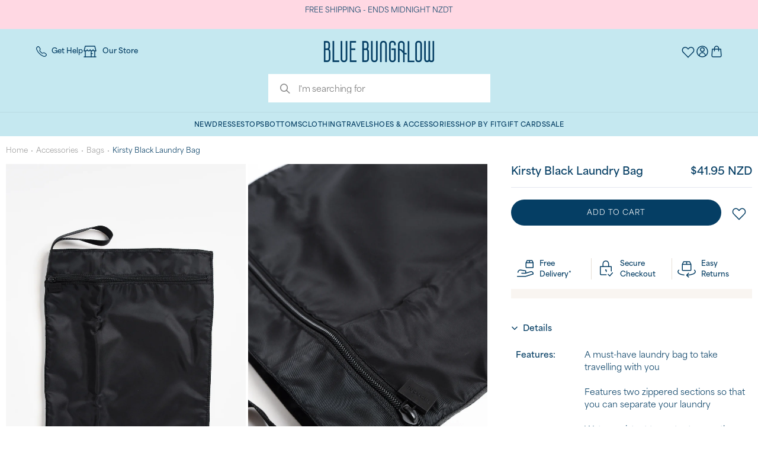

--- FILE ---
content_type: text/html; charset=utf-8
request_url: https://bluebungalow.co.nz/products/kirsty-black-laundry-bag
body_size: 61493
content:















<!doctype html>
<html class="no-js" lang="en-NZ">
  <head>
<!-- Start of Shoplift scripts -->

<!-- End of Shoplift scripts -->

    

    <link rel="preconnect dns-prefetch" href="https://triplewhale-pixel.web.app/" crossorigin>
    <link rel="preconnect dns-prefetch" href="https://api.config-security.com/" crossorigin>

    <!-- Google Fonts Optimization -->
    <link rel="preconnect" href="https://fonts.googleapis.com">
    <link rel="preconnect" href="https://fonts.gstatic.com" crossorigin>
    <link
      rel="preload"
      as="style"
      href="https://fonts.googleapis.com/css2?family=Open+Sans:ital,wght@0,300;0,400;0,500;0,600;0,700;0,800;1,300;1,400;1,500;1,600;1,700;1,800&family=Poppins:ital,wght@0,300;0,400;0,500;0,600;0,700;0,800;1,300;1,400;1,500;1,600;1,700;1,800&display=swap"
    >
    <link
      rel="stylesheet"
      href="https://fonts.googleapis.com/css2?family=Open+Sans:ital,wght@0,300;0,400;0,500;0,600;0,700;0,800;1,300;1,400;1,500;1,600;1,700;1,800&family=Poppins:ital,wght@0,300;0,400;0,500;0,600;0,700;0,800;1,300;1,400;1,500;1,600;1,700;1,800&display=swap"
      media="print"
      onload="this.media='all'"
    >
    <noscript
      ><link
        rel="stylesheet"
        href="https://fonts.googleapis.com/css2?family=Open+Sans:ital,wght@0,300;0,400;0,500;0,600;0,700;0,800;1,300;1,400;1,500;1,600;1,700;1,800&family=Poppins:ital,wght@0,300;0,400;0,500;0,600;0,700;0,800;1,300;1,400;1,500;1,600;1,700;1,800&display=swap"
    ></noscript>

    <script>
      /* >> TriplePixel :: start*/
      ~(function (W, H, A, L, E, _, B, N) {
        function O(U, T, H, R) {
          void 0 === R && (R = !1),
            (H = new XMLHttpRequest()),
            H.open('GET', U, !0),
            H.send(null),
            (H.onreadystatechange = function () {
              4 === H.readyState && 200 === H.status
                ? ((R = H.responseText), U.includes('.txt') ? eval(R) : (N[B] = R))
                : (299 < H.status || H.status < 200) && T && !R && ((R = !0), O(U, T - 1));
            });
        }
        if (((N = window), !N[H + 'sn'])) {
          N[H + 'sn'] = 1;
          try {
            A.setItem(H, 1 + (0 | A.getItem(H) || 0)),
              (E = JSON.parse(A.getItem(H + 'U') || '[]')).push(location.href),
              A.setItem(H + 'U', JSON.stringify(E));
          } catch (e) {}
          A.getItem('"!nC`') ||
            ((A = N),
            A[H] ||
              ((L = function () {
                return Date.now().toString(36) + '_' + Math.random().toString(36);
              }),
              (E = A[H] =
                function (t, e) {
                  return (W = L()), (E._q = E._q || []).push([W, t, e]), W;
                }),
              (E.ch = W),
              (B = 'configSecurityConfModel'),
              (N[B] = 1),
              O('//conf.config-security.com/model', 0),
              O('//triplewhale-pixel.web.app/triplefw.txt?', 5)));
        }
      })('', 'TriplePixel', localStorage);
      /* << TriplePixel :: end*/
    </script>
    <!-- Basic page needs ================================================== -->
    <meta charset="utf-8">
    <meta http-equiv="Content-Type" content="text/html; charset=utf-8">
    <link rel="shortcut icon" href="//bluebungalow.co.nz/cdn/shop/files/BB_Favicon_deepbluelinen_round.png?v=1699312209" type="image/png">

    <title>Kirsty Black Laundry Bag - Blue Bungalow NZ</title><meta name="description" content="A must-have laundry bag to take travelling with you Features two zippered sections so that you can separate your laundry  Water resistant to protect your other suitcase contents Functional carry strap DIMENSIONS: Height: 40cm, Width: 60cm COLOUR: Basic black FABRIC: 100% Recycled PET Polyester"><!-- /snippets/social-meta-tags.liquid -->


  <meta property="og:type" content="product">
  <meta property="og:title" content="Kirsty Black Laundry Bag">
  
  <meta property="og:image" content="http://bluebungalow.co.nz/cdn/shop/files/KirstyBlackLaundryBag_2_grande.jpg?v=1717546080">
  <meta property="og:image:secure_url" content="https://bluebungalow.co.nz/cdn/shop/files/KirstyBlackLaundryBag_2_grande.jpg?v=1717546080">
  
  <meta property="og:image" content="http://bluebungalow.co.nz/cdn/shop/files/KirstyBlackLaundryBag_3_grande.jpg?v=1717546079">
  <meta property="og:image:secure_url" content="https://bluebungalow.co.nz/cdn/shop/files/KirstyBlackLaundryBag_3_grande.jpg?v=1717546079">
  
  <meta property="og:image" content="http://bluebungalow.co.nz/cdn/shop/files/KirstyBlackLaundryBag_1_grande.jpg?v=1717546080">
  <meta property="og:image:secure_url" content="https://bluebungalow.co.nz/cdn/shop/files/KirstyBlackLaundryBag_1_grande.jpg?v=1717546080">
  
  <meta property="og:price:amount" content="41.95">
  <meta property="og:price:currency" content="NZD">


  <meta property="og:description" content="A must-have laundry bag to take travelling with you Features two zippered sections so that you can separate your laundry  Water resistant to protect your other suitcase contents Functional carry strap DIMENSIONS: Height: 40cm, Width: 60cm COLOUR: Basic black FABRIC: 100% Recycled PET Polyester">

  <meta property="og:url" content="https://bluebungalow.co.nz/products/kirsty-black-laundry-bag">
  <meta property="og:site_name" content="Blue Bungalow NZ">





<meta name="twitter:card" content="summary">

  <meta name="twitter:title" content="Kirsty Black Laundry Bag">
  <meta name="twitter:description" content="
A must-have laundry bag to take travelling with you
Features two zippered sections so that you can separate your laundry 
Water resistant to protect your other suitcase contents
Functional carry strap

DIMENSIONS: Height: 40cm, Width: 60cm

COLOUR: Basic black

FABRIC: 100% Recycled PET Polyester
">
  <meta name="twitter:image" content="https://bluebungalow.co.nz/cdn/shop/files/KirstyBlackLaundryBag_2_medium.jpg?v=1717546080">
  <meta name="twitter:image:width" content="240">
  <meta name="twitter:image:height" content="240">

<link rel="canonical" href="https://bluebungalow.co.nz/products/kirsty-black-laundry-bag">
    <link rel="alternate" hreflang="en-AU" href="https://bluebungalow.com.au/products/kirsty-black-laundry-bag"><link rel="alternate" hreflang="en-NZ" href="https://bluebungalow.co.nz/products/kirsty-black-laundry-bag"><link rel="alternate" hreflang="x-default" href="https://bluebungalow.com.au/products/kirsty-black-laundry-bag">
<meta name="viewport" content="width=device-width, initial-scale=1, minimum-scale=1, maximum-scale=1"><meta name="theme-color" content="">

    <link href="//bluebungalow.co.nz/cdn/shop/t/175/assets/Area-Regular.woff2?v=75970275593185797791769668287" as="font" type="font/woff2" crossorigin="">
<link href="//bluebungalow.co.nz/cdn/shop/t/175/assets/Area-Bold.woff2?v=68223035123008019001769668286" as="font" type="font/woff2" crossorigin="">
<link href="//bluebungalow.co.nz/cdn/shop/t/175/assets/Marlide-Display.woff2?v=11893035209936903281769668317" as="font" type="font/woff2" crossorigin="">

<style>
  @font-face {
    font-family: "Area";
    src:
      url("//bluebungalow.co.nz/cdn/shop/t/175/assets/Area-Regular.woff2?v=75970275593185797791769668287") format("woff2");
    font-weight: 400;
    font-display: swap;
  }

  @font-face {
    font-family: "Area";
    src:
      url("//bluebungalow.co.nz/cdn/shop/t/175/assets/Area-Bold.woff2?v=68223035123008019001769668286") format("woff2");
    font-weight: 700;
    font-display: swap;
  }

  @font-face {
    font-family: "Marlide Display";
    src:
      url("//bluebungalow.co.nz/cdn/shop/t/175/assets/Marlide-Display.woff2?v=11893035209936903281769668317") format("woff2");
    font-weight: 300;
    font-display: swap;
  }
</style><link href="//bluebungalow.co.nz/cdn/shop/t/175/assets/slick.min.css?v=105347522073496785561769668335" rel="stylesheet" type="text/css" media="all" />
<link
    rel="stylesheet"
    href="https://cdn.jsdelivr.net/npm/@fancyapps/ui@5.0/dist/fancybox/fancybox.css"
    media="print"
    onload="this.media='all'"
  >
  <noscript
    ><link rel="stylesheet" href="https://cdn.jsdelivr.net/npm/@fancyapps/ui@5.0/dist/fancybox/fancybox.css"
  ></noscript><link href="//bluebungalow.co.nz/cdn/shop/t/175/assets/plugins.css?v=72459393722084977951769668324" rel="stylesheet" type="text/css" media="all" />
<link href="//bluebungalow.co.nz/cdn/shop/t/175/assets/styles.scss.css?v=24818772349869503051769668364" rel="stylesheet" type="text/css" media="all" />
<link href="//bluebungalow.co.nz/cdn/shop/t/175/assets/header-layout.scss.css?v=66481923840397939861769668364" rel="stylesheet" type="text/css" media="all" />
<link href="//bluebungalow.co.nz/cdn/shop/t/175/assets/product.scss.css?v=155520123414490998441769668364" rel="stylesheet" type="text/css" media="all" />
<link href="//bluebungalow.co.nz/cdn/shop/t/175/assets/new-style.scss.css?v=129583756136479802911769668318" rel="stylesheet" type="text/css" media="all" />
  <link href="//bluebungalow.co.nz/cdn/shop/t/175/assets/side-cart.scss.css?v=28022786094419554301769668334" rel="stylesheet" type="text/css" media="all" />
<link href="//bluebungalow.co.nz/cdn/shop/t/175/assets/product-list.scss.css?v=125696753786099253121769668364" rel="stylesheet" type="text/css" media="all" />
<link href="//bluebungalow.co.nz/cdn/shop/t/175/assets/wishlist-modal.scss.css?v=142424016525217745851769668341" rel="stylesheet" type="text/css" media="all" />
<link href="//bluebungalow.co.nz/cdn/shop/t/175/assets/responsive.scss.css?v=67895332705548983901769668364" rel="stylesheet" type="text/css" media="all" />
<link href="//bluebungalow.co.nz/cdn/shop/t/175/assets/color-config.scss.css?v=107272819306339386101769734766" rel="stylesheet" type="text/css" media="all" />

<style>
  :root {
    --theme-color: #c5e8f0;
    --header-background-color: #c5e8f0;
    --icon-prev-product: url(//bluebungalow.co.nz/cdn/shop/t/175/assets/prev-product.png?v=174382108350730105541769668328);
    --icon-next-product: url(//bluebungalow.co.nz/cdn/shop/t/175/assets/next-product.png?v=1179318523975366951769668320);

    --font-family: 'Area', sans-serif;
    --font-family-serif: 'Marlide Display', serif;
    --deep-blue: #053E64;
    --neutral: #757A84;
    --sky-light: #DCF1F6;
    --sky-very-light: #EBF6F9;
    --sky-dark: #3A9FB6;
    --linen: #f9f5f1;
    --white: #FFFFFF;
    --sale: #DD1072;
    --neutral-60: #464F5B;
    --neutral-20: #E4E7F0;
  }

  body {
    font-family: var(--font-family);
    font-size: 16px;
    font-weight: 400;
  }

  a {
    color: var(--deep-blue);
  }

  a:hover {
    color: var(--sky-dark);
  }

  .page-container {
    overflow: hidden !important;
  }

  div#PageContainer {
    transform: inherit !important;
  }

  body#blue-bungalow-women-39-s-online-clothing-boutique-amp-accessories {
    overflow-x: hidden !important;
  }

  /* Layout-specific overrides based on settings */
  

  .container{
padding-left: 10px;
padding-right: 10px;
}
.row { 
    margin-right: -10px;
    margin-left: -10px;
}
.col-1, .col-2, .col-3, .col-4, .col-5, .col-6, .col-7, .col-8, .col-9, .col-10, .col-11, .col-12, .col, .col-auto, .col-sm-1, .col-sm-2, .col-sm-3, .col-sm-4, .col-sm-5, .col-sm-6, .col-sm-7, .col-sm-8, .col-sm-9, .col-sm-10, .col-sm-11, .col-sm-12, .col-sm, .col-sm-auto, .col-md-1, .col-md-2, .col-md-3, .col-md-4, .col-md-5, .col-md-6, .col-md-7, .col-md-8, .col-md-9, .col-md-10, .col-md-11, .col-md-12, .col-md, .col-md-auto, .col-lg-1, .col-lg-2, .col-lg-3, .col-lg-4, .col-lg-5, .col-lg-6, .col-lg-7, .col-lg-8, .col-lg-9, .col-lg-10, .col-lg-11, .col-lg-12, .col-lg, .col-lg-auto, .col-xl-1, .col-xl-2, .col-xl-3, .col-xl-4, .col-xl-5, .col-xl-6, .col-xl-7, .col-xl-8, .col-xl-9, .col-xl-10, .col-xl-11, .col-xl-12, .col-xl, .col-xl-auto { 
    padding-right: 10px;
    padding-left: 10px;
}
.searchform .searchsubmit:after {
content: "\e884";
} 
.slideshow-section .slideshow .item { 
    min-height: 532px; 
}
.slideshow-section .slideshow .owl-dots {
  bottom: 27px;
}
.slideshow-section .slideshow .owl-nav button {
  top: 42%;
}
.section-title {
font-weight: 600;
color: #313131;
} 
.owl-carousel.nav-center-images-only .owl-nav {
    top: 42%;
}
.short-collection-list .item .thumb-info h3 {font-size: 15px;font-weight: 600;}
.custom-support i {
  text-align: center;
  width: auto;
  height: auto;
  border-radius: 0;
  padding-bottom: 14px;
  display: inline-block;
}
.products .product-col .product-loop-title, .product-col.product-default h3 {
    color: #222329;
}
.products .product:hover .product-image,.products-slider .product:hover {
    box-shadow: none;
}
.tab-content .products .category-list, .tab-content  .products .product-col .rating-wrap {
    display: none;
}
.custom-support .content{
margin-left: 0;
}
.custom-support .col-lg-4 i{
border: 0 !important;
    float: none;
}
.custom-support .col-lg-4{
text-align: center;
}
.custom-support i {
    text-align: center; 
    width: auto;
    height: auto;
    border-radius: 0;
    padding-bottom: 14px;
    display: inline-block;
    font-size: 50px;
}
.custom-support .content h2 {
    margin: 0 0 3px;
    font-weight: 700;
    text-transform: uppercase;
    font-size: 18px; 
    line-height: 27px;
}
.custom-support .content em {
    font-weight: 600;
    font-style: normal;
    margin-bottom: 20px;
    display: block; 
    font-size: 17px;
    line-height: 24px;
    color: #21293c !important;
}
.custom-support .content p {
    font-size: 16px;
    line-height: 26px; 
} 
.footer-top {
    padding-top: 20px;
    padding-bottom: 20px;
}
.featured-brands h3.title-widget {
    background: none;
    font-size: 16px;
    line-height: 1;
    font-weight: 600;
    text-transform: inherit;
    margin-bottom: 50px !important;
    padding-bottom: 15px;
    border-bottom: #e7e7e7 solid 1px;
}
.featured-brands .owl-carousel{
    padding: 0 0 30px;
}
.featured-brands .owl-nav button {
    position: absolute;
    top: calc(50% - 15px);
    background: none;
    color: #3a3a3c;
    font-size: 22px;
    padding: 0;
    margin: 0;
}
.featured-brands .owl-nav button.owl-prev {
    left: 0;
}
.featured-brands .owl-nav button.owl-next {
    right: 0;
}
.featured-brands .owl-nav{
top: auto;
right: auto;
position: static;
}
.featured-brands{
margin-bottom: 25px;
}  
.main-container .breadcrumbs ul li.home a::after {display:none;}
.main-container .breadcrumbs ul li.home a { 
    width: auto;
    text-indent: inherit; 
}
.box_product{
padding-bottom: 60px;
}
.product-view .product-shop .actions a.link-wishlist, .product-view .product-shop .actions a.link-compare { 
    width: 43px;
    height: 43px;
    line-height: 41px;
}
.product-view .product-shop .actions .add-to-links li a.link-wishlist{
background: none;
}

.template-product .product-view .add-to-links .link-wishlist i:before {
    content: '\e889';
}
.main-container .main-wrapper{
padding-bottom: 0;
}
.template-index .main-container .main-wrapper, .template-product .main-container .main-wrapper{
padding-bottom: 0;
}
.main-container .pagenav-wrap .pagination .pagination-page li a:hover {
  background: transparent;
  color: inherit;
  border-color: #ccc;
}
.main-container .pagenav-wrap .pagination .pagination-page li.active span {
  background: transparent;
  color: inherit;
}
.pagination-page li.text i.icon-right-dir::before {
  content: '\e81a';
}
.main-container .pagenav-wrap .pagination .pagination-page li.text a:hover {
  color: inherit;
}
.sidebar-style-2 .block-title { 
    border-top: 1px solid #959595;
    color: #1d1d1d;
    font-size: 16px;
    font-weight: normal;
    letter-spacing: .05em;
    border-bottom: 0;
    font-family: 'work_sansregular';
    padding-top: 15px;
   margin-bottom: 5px;
}
.sidebar-style-2 .block-title span {
    font-family: inherit;
}
.products .product-col {
    margin-bottom: 1.4286em;
}
.template-blog .blog-wrapper .owl-dots {
  bottom: 0;
}
.owl-dots .owl-dot.active span {
  background-color: #2b2b2d;
}
.featured-brands .owl-nav i {
  color: #3a3a3c;
}
.featured-brands .owl-nav i.icon-chevron-left::before {
  content: "\e829";
}
.featured-brands .owl-nav i.icon-chevron-right:before {
  content: "\e828";
} 
ol {
  list-style: disc outside;
  padding-left: 1.5em;
}
  @media(max-width: 767px){
.sticky-product .sticky-detail{
width: 70%;
}
}
@media(min-width: 768px){
.footer-wrapper .footer-middle ul.footer-list .item {
width: 50%;
}
}
</style>


    <script>
      window.theme = {
        storefrontAPI: {
          key: "5330d63eec91d19b7c8976d351671b71",
          version: "2025-04",
        },
        strings: {
          addToCart: "Add to Cart",
          soldOut: "Sold Out",
          unavailable: "Unavailable",
          cartTitle: "My Cart",
          remove: "Remove",
          save: "Save for later",
          savedForLater: "{{ title }} has been saved for later.",
          wishlist: "Wishlist",
          gift_card: "Gift cards",
          discount: "Discounts",
          totalDiscounts: "Total discounts",
          subtotal: "Subtotal",
          shipping: "Shipping",
          checkout: "Complete Checkout",
          closeCart: "Close Shopping Bag",
          cartEmpty: "Your bag is currently empty.",
          continueShopping: "Continue Shopping",
          cartContinueBrowsing: "Continue browsing \u003ca href=\"\/\"\u003ehere\u003c\/a\u003e.",
          loadingMessage: "Updating shopping bag",
          cartTableHeaderProduct: "Product Name",
          cartTableHeaderQty:"Qty",
          cartTableHeaderPrice:"Unit Price",
          itemQuantity: "Item quantity",
          item: "Item",
          quantity: "Qty",
          price: "Unit Price",
          dismissErrorMessage: "Dismiss error message",
          wishlistAdd: "Add to wishlist",
          wishlistSelectSizeHeading: "Select a size to wishlist",
          wishlistSoldOutLabel: "Sold Out",
          search: {
            viewAll: "View all results",
            noResults: "Sorry, no products found, but here are some recommendations for you.",
            titleWithCount: "{{resultsCount}} search results for ‘{{searchTerm}}’",
            titleCorrected: "No results for ‘{{originalSearchTerm}}’. Showing {{resultsCount}} results for ‘{{correctedSearchTerm}}’ instead",
            titlePartialMatches: "No products exactly match ‘{{searchTerm}}’. Showing products that partially match.",
            header: {
              recent: "Your Recent Searches:",
              suggested: "Suggested:",
              popular: "Popular Searches:",
            },
            metaTitle: {
              results: "Search: {{ resultsCount }} results found for \u0026quot;{{ searchTerm }}\u0026quot;",
              noResults: "Search: No results found for \u0026quot;{{ searchTerm }}\u0026quot;",
            }
          },
          product: {
            regularPrice: "Regular price",
            priceFrom: "From {{ price }}",
            saleBadge: "Final Sale",
            soldOutBadge: "Sold Out",
            moreColours: "+ More Colours"
          },
          collection: {
            filtersTitle: "All Filters",
            filtersClearAll: "Clear All",
            filtersApply: "Apply",
            filtersResultsOne: "Result",
            filtersResultsOther: "Results",
            filtersPriceFrom: "From",
            filtersPriceTo: "To",
            filtersNoMatch: "No products were found matching your selection.",
            layoutView: "View",
            layoutDefaultDesktop: "4",
            layoutAltDesktop: "3",
            layoutDefaultMobile: "2",
            layoutAltMobile: "1",
            sortLabel: "Sort",
            progress: "Showing {{ count }} of {{ total }}",
            loadMore: "Load more",
            loadPrevious: "Load Previous",
            loading: "Loading...",
            noMatches: "Sorry, there are no products in this collection."
          },
          freeShippingBar: {
            remaining: "You\u0026#39;re {{ amount }} away from free {{ service }}",
            reached: "Yay! You\u0026#39;re getting free {{ service }}"
          },
          giftWithPurchase: {
            redeemPrompt: "Please select and redeem your free gift",
            remainingSpend: "Spend another {{ amount }} for a free gift!",
            additionalRemainingSpend: "You’re {{ amount }} away from the next tier of free gifts",
            giftsRedeemed: "Your free gift has been added!",
            cartItemLabel: "Free Gift",
            add: "Add to Cart",
            view: "View",
            free: "Free",
            variantSelect: "Select your size",
            oneGiftLimit: "To change your free gift, remove current gift and add another."
          },
          cartRecommendations: {
            title: "We think you\u0026#39;ll love this:",
            add: "Add +",
            cancel: "Cancel"
          },
          cartFooter: {
            urgencyMessage: "Friendly reminder: cart items aren\u0026#39;t reserved!",
            checkoutMessage: "Gift cards \u0026amp; discount codes can be applied at checkout"
          },
          a11y: {
            pagination: {
              list: "Pagination navigation",
              page: "Page",
              prevPage: "Previous page link",
              nextPage: "Next page link"
            },
          }
        },
        moneyFormat: "${{amount}} NZD",
        cart: {"note":null,"attributes":{},"original_total_price":0,"total_price":0,"total_discount":0,"total_weight":0.0,"item_count":0,"items":[],"requires_shipping":false,"currency":"NZD","items_subtotal_price":0,"cart_level_discount_applications":[],"checkout_charge_amount":0},
        freeShippingBar: {
          enabled: true,
          serviceOne: "shipping",
          thresholdOne: "150",
        },
        cartEmptyText: "Time to add some joy to your cart!",
        cartyEmptyCTAs: [{
                "text": "Shop New Arrivals",
                "url": "\/collections\/new-clothing"
              },{
                "text": "Shop Best Sellers",
                "url": "\/collections\/best-sellers"
              },{
                "text": "View Wishlist",
                "url": "https:\/\/bluebungalow.co.nz\/pages\/wishlist"
              }],
        cartTrustIndicators: [{
                "icon": "\/\/bluebungalow.co.nz\/cdn\/shop\/files\/icon-reviews-3.svg?v=1728529933\u0026width=48",
                "text": "72,000+ Reviews",
                "url": null
              },{
                "icon": "\/\/bluebungalow.co.nz\/cdn\/shop\/files\/icon-delivery.svg?v=1728529934\u0026width=48",
                "text": "Free delivery over $150*",
                "url": "https:\/\/bluebungalow.co.nz\/pages\/shipping"
              },{
                "icon": "\/\/bluebungalow.co.nz\/cdn\/shop\/files\/icon-returns_9e27df15-d732-4ccb-a513-827353e80fd4.svg?v=1728529934\u0026width=48",
                "text": "Easy returns*",
                "url": "https:\/\/bluebungalow.co.nz\/pages\/returns"
              }],
        cartCurrency: "NZD",
        cartSettings: {
          enableStatusBlock: false,
          displayUrgencyMessage: false,
          displayCheckoutMessage: true
        },
        cartBanner: {
          display: false,
          image: null,
          text: "",
          url: null,
          textColor: "#3A9FB6",
          backgroundColor: "#ffffff"
        },
        enableLexer: true,
        locale: {
          endonymName: "English",
          isoCode: "en",
          name: "English",
          primary: true,
          rootUrl: "\/",
          pageType: "product",
        },
        collection: {
          enableStickyToolbar: true,
          enableScrollToClickedProduct: false
        },
        product: {
          showCustomBadges: true,
          showSoldOutBadges: true,
          showOnSaleBadges: true
        },
        productCard: {
          enableWishlist: true
        },
        search: {
          header: {
            displayPopularSearches: true,
            displayRecentSearches: true,
            displaySuggestedSearches: true,
          }
        },
        currencySymbol: "$",
        tagalys: {
          "staticTranslations": "",
          enableCartWidget: true,
          cartWidgetName: "Recommendations",
          cartWidgetId: "2e6c59b4a9b2125e6de6",
          cartWidgetProductIds: ""
        },
        deliveryTimer: {
          enabled: true,
          enabledInCart: true,
          
          eligible_days: [2,3,4],
          timezone: "Australia\/Brisbane",
          delivery_cutoff: "14:00:00",
          message: "Order within the next {{ countdown }} and your parcel will leave today."
        },
        customer: {
          loggedIn: false,
          
          tier: null
        },
        slideCart: {
          enabled: false
        },
        klaviyo: {
          enabled: true,
          enableAddToCartTracking: true
        },
        time: "2026-01-30 20:49:12"
      };
    </script>

    <!-- Header hook for plugins ================================================== -->

    
  <script>window.performance && window.performance.mark && window.performance.mark('shopify.content_for_header.start');</script><meta name="google-site-verification" content="QZgGFBk3_vnrSPaMBxSDfHBylZxIuwGCF4chjDwxpqk">
<meta id="shopify-digital-wallet" name="shopify-digital-wallet" content="/1928134691/digital_wallets/dialog">
<meta name="shopify-checkout-api-token" content="cd8e4d65b989d6ddaa66fe5b3f539338">
<meta id="in-context-paypal-metadata" data-shop-id="1928134691" data-venmo-supported="false" data-environment="production" data-locale="en_US" data-paypal-v4="true" data-currency="NZD">
<link rel="alternate" type="application/json+oembed" href="https://bluebungalow.co.nz/products/kirsty-black-laundry-bag.oembed">
<script async="async" src="/checkouts/internal/preloads.js?locale=en-NZ"></script>
<link rel="preconnect" href="https://shop.app" crossorigin="anonymous">
<script async="async" src="https://shop.app/checkouts/internal/preloads.js?locale=en-NZ&shop_id=1928134691" crossorigin="anonymous"></script>
<script id="apple-pay-shop-capabilities" type="application/json">{"shopId":1928134691,"countryCode":"AU","currencyCode":"NZD","merchantCapabilities":["supports3DS"],"merchantId":"gid:\/\/shopify\/Shop\/1928134691","merchantName":"Blue Bungalow NZ","requiredBillingContactFields":["postalAddress","email","phone"],"requiredShippingContactFields":["postalAddress","email","phone"],"shippingType":"shipping","supportedNetworks":["visa","masterCard"],"total":{"type":"pending","label":"Blue Bungalow NZ","amount":"1.00"},"shopifyPaymentsEnabled":true,"supportsSubscriptions":true}</script>
<script id="shopify-features" type="application/json">{"accessToken":"cd8e4d65b989d6ddaa66fe5b3f539338","betas":["rich-media-storefront-analytics"],"domain":"bluebungalow.co.nz","predictiveSearch":true,"shopId":1928134691,"locale":"en"}</script>
<script>var Shopify = Shopify || {};
Shopify.shop = "blue-bungalow-nz.myshopify.com";
Shopify.locale = "en";
Shopify.currency = {"active":"NZD","rate":"1.0"};
Shopify.country = "NZ";
Shopify.theme = {"name":"Free Shipping","id":150370353344,"schema_name":"Blue Bungalow","schema_version":"2.33.0","theme_store_id":null,"role":"main"};
Shopify.theme.handle = "null";
Shopify.theme.style = {"id":null,"handle":null};
Shopify.cdnHost = "bluebungalow.co.nz/cdn";
Shopify.routes = Shopify.routes || {};
Shopify.routes.root = "/";</script>
<script type="module">!function(o){(o.Shopify=o.Shopify||{}).modules=!0}(window);</script>
<script>!function(o){function n(){var o=[];function n(){o.push(Array.prototype.slice.apply(arguments))}return n.q=o,n}var t=o.Shopify=o.Shopify||{};t.loadFeatures=n(),t.autoloadFeatures=n()}(window);</script>
<script>
  window.ShopifyPay = window.ShopifyPay || {};
  window.ShopifyPay.apiHost = "shop.app\/pay";
  window.ShopifyPay.redirectState = null;
</script>
<script id="shop-js-analytics" type="application/json">{"pageType":"product"}</script>
<script defer="defer" async type="module" src="//bluebungalow.co.nz/cdn/shopifycloud/shop-js/modules/v2/client.init-shop-cart-sync_BN7fPSNr.en.esm.js"></script>
<script defer="defer" async type="module" src="//bluebungalow.co.nz/cdn/shopifycloud/shop-js/modules/v2/chunk.common_Cbph3Kss.esm.js"></script>
<script defer="defer" async type="module" src="//bluebungalow.co.nz/cdn/shopifycloud/shop-js/modules/v2/chunk.modal_DKumMAJ1.esm.js"></script>
<script type="module">
  await import("//bluebungalow.co.nz/cdn/shopifycloud/shop-js/modules/v2/client.init-shop-cart-sync_BN7fPSNr.en.esm.js");
await import("//bluebungalow.co.nz/cdn/shopifycloud/shop-js/modules/v2/chunk.common_Cbph3Kss.esm.js");
await import("//bluebungalow.co.nz/cdn/shopifycloud/shop-js/modules/v2/chunk.modal_DKumMAJ1.esm.js");

  window.Shopify.SignInWithShop?.initShopCartSync?.({"fedCMEnabled":true,"windoidEnabled":true});

</script>
<script>
  window.Shopify = window.Shopify || {};
  if (!window.Shopify.featureAssets) window.Shopify.featureAssets = {};
  window.Shopify.featureAssets['shop-js'] = {"shop-cart-sync":["modules/v2/client.shop-cart-sync_CJVUk8Jm.en.esm.js","modules/v2/chunk.common_Cbph3Kss.esm.js","modules/v2/chunk.modal_DKumMAJ1.esm.js"],"init-fed-cm":["modules/v2/client.init-fed-cm_7Fvt41F4.en.esm.js","modules/v2/chunk.common_Cbph3Kss.esm.js","modules/v2/chunk.modal_DKumMAJ1.esm.js"],"init-shop-email-lookup-coordinator":["modules/v2/client.init-shop-email-lookup-coordinator_Cc088_bR.en.esm.js","modules/v2/chunk.common_Cbph3Kss.esm.js","modules/v2/chunk.modal_DKumMAJ1.esm.js"],"init-windoid":["modules/v2/client.init-windoid_hPopwJRj.en.esm.js","modules/v2/chunk.common_Cbph3Kss.esm.js","modules/v2/chunk.modal_DKumMAJ1.esm.js"],"shop-button":["modules/v2/client.shop-button_B0jaPSNF.en.esm.js","modules/v2/chunk.common_Cbph3Kss.esm.js","modules/v2/chunk.modal_DKumMAJ1.esm.js"],"shop-cash-offers":["modules/v2/client.shop-cash-offers_DPIskqss.en.esm.js","modules/v2/chunk.common_Cbph3Kss.esm.js","modules/v2/chunk.modal_DKumMAJ1.esm.js"],"shop-toast-manager":["modules/v2/client.shop-toast-manager_CK7RT69O.en.esm.js","modules/v2/chunk.common_Cbph3Kss.esm.js","modules/v2/chunk.modal_DKumMAJ1.esm.js"],"init-shop-cart-sync":["modules/v2/client.init-shop-cart-sync_BN7fPSNr.en.esm.js","modules/v2/chunk.common_Cbph3Kss.esm.js","modules/v2/chunk.modal_DKumMAJ1.esm.js"],"init-customer-accounts-sign-up":["modules/v2/client.init-customer-accounts-sign-up_CfPf4CXf.en.esm.js","modules/v2/client.shop-login-button_DeIztwXF.en.esm.js","modules/v2/chunk.common_Cbph3Kss.esm.js","modules/v2/chunk.modal_DKumMAJ1.esm.js"],"pay-button":["modules/v2/client.pay-button_CgIwFSYN.en.esm.js","modules/v2/chunk.common_Cbph3Kss.esm.js","modules/v2/chunk.modal_DKumMAJ1.esm.js"],"init-customer-accounts":["modules/v2/client.init-customer-accounts_DQ3x16JI.en.esm.js","modules/v2/client.shop-login-button_DeIztwXF.en.esm.js","modules/v2/chunk.common_Cbph3Kss.esm.js","modules/v2/chunk.modal_DKumMAJ1.esm.js"],"avatar":["modules/v2/client.avatar_BTnouDA3.en.esm.js"],"init-shop-for-new-customer-accounts":["modules/v2/client.init-shop-for-new-customer-accounts_CsZy_esa.en.esm.js","modules/v2/client.shop-login-button_DeIztwXF.en.esm.js","modules/v2/chunk.common_Cbph3Kss.esm.js","modules/v2/chunk.modal_DKumMAJ1.esm.js"],"shop-follow-button":["modules/v2/client.shop-follow-button_BRMJjgGd.en.esm.js","modules/v2/chunk.common_Cbph3Kss.esm.js","modules/v2/chunk.modal_DKumMAJ1.esm.js"],"checkout-modal":["modules/v2/client.checkout-modal_B9Drz_yf.en.esm.js","modules/v2/chunk.common_Cbph3Kss.esm.js","modules/v2/chunk.modal_DKumMAJ1.esm.js"],"shop-login-button":["modules/v2/client.shop-login-button_DeIztwXF.en.esm.js","modules/v2/chunk.common_Cbph3Kss.esm.js","modules/v2/chunk.modal_DKumMAJ1.esm.js"],"lead-capture":["modules/v2/client.lead-capture_DXYzFM3R.en.esm.js","modules/v2/chunk.common_Cbph3Kss.esm.js","modules/v2/chunk.modal_DKumMAJ1.esm.js"],"shop-login":["modules/v2/client.shop-login_CA5pJqmO.en.esm.js","modules/v2/chunk.common_Cbph3Kss.esm.js","modules/v2/chunk.modal_DKumMAJ1.esm.js"],"payment-terms":["modules/v2/client.payment-terms_BxzfvcZJ.en.esm.js","modules/v2/chunk.common_Cbph3Kss.esm.js","modules/v2/chunk.modal_DKumMAJ1.esm.js"]};
</script>
<script>(function() {
  var isLoaded = false;
  function asyncLoad() {
    if (isLoaded) return;
    isLoaded = true;
    var urls = ["https:\/\/na.shgcdn3.com\/collector.js?shop=blue-bungalow-nz.myshopify.com","https:\/\/str.rise-ai.com\/?shop=blue-bungalow-nz.myshopify.com","https:\/\/strn.rise-ai.com\/?shop=blue-bungalow-nz.myshopify.com","https:\/\/config.gorgias.chat\/bundle-loader\/01GYCCERZECD4P72VRDXV5TS35?source=shopify1click\u0026shop=blue-bungalow-nz.myshopify.com","https:\/\/d3p29gcwgas9m8.cloudfront.net\/assets\/js\/index.js?shop=blue-bungalow-nz.myshopify.com","https:\/\/www.pxucdn.com\/apps\/uso.js?shop=blue-bungalow-nz.myshopify.com","https:\/\/assets.tapcart.com\/__tc-ck-loader\/index.js?appId=nSLOMkV86k\u0026environment=production\u0026shop=blue-bungalow-nz.myshopify.com","https:\/\/cdn.tapcart.com\/webbridge-sdk\/webbridge.umd.js?shop=blue-bungalow-nz.myshopify.com","https:\/\/public.9gtb.com\/loader.js?g_cvt_id=dd7af7bb-f561-46c7-a4a9-5200cf8421c8\u0026shop=blue-bungalow-nz.myshopify.com"];
    for (var i = 0; i < urls.length; i++) {
      var s = document.createElement('script');
      s.type = 'text/javascript';
      s.async = true;
      s.src = urls[i];
      var x = document.getElementsByTagName('script')[0];
      x.parentNode.insertBefore(s, x);
    }
  };
  if(window.attachEvent) {
    window.attachEvent('onload', asyncLoad);
  } else {
    window.addEventListener('load', asyncLoad, false);
  }
})();</script>
<script id="__st">var __st={"a":1928134691,"offset":36000,"reqid":"705a3f8b-9ac6-4db0-b8a6-067fc0d1f39b-1769770151","pageurl":"bluebungalow.co.nz\/products\/kirsty-black-laundry-bag","u":"7b25de302448","p":"product","rtyp":"product","rid":7938641363136};</script>
<script>window.ShopifyPaypalV4VisibilityTracking = true;</script>
<script id="captcha-bootstrap">!function(){'use strict';const t='contact',e='account',n='new_comment',o=[[t,t],['blogs',n],['comments',n],[t,'customer']],c=[[e,'customer_login'],[e,'guest_login'],[e,'recover_customer_password'],[e,'create_customer']],r=t=>t.map((([t,e])=>`form[action*='/${t}']:not([data-nocaptcha='true']) input[name='form_type'][value='${e}']`)).join(','),a=t=>()=>t?[...document.querySelectorAll(t)].map((t=>t.form)):[];function s(){const t=[...o],e=r(t);return a(e)}const i='password',u='form_key',d=['recaptcha-v3-token','g-recaptcha-response','h-captcha-response',i],f=()=>{try{return window.sessionStorage}catch{return}},m='__shopify_v',_=t=>t.elements[u];function p(t,e,n=!1){try{const o=window.sessionStorage,c=JSON.parse(o.getItem(e)),{data:r}=function(t){const{data:e,action:n}=t;return t[m]||n?{data:e,action:n}:{data:t,action:n}}(c);for(const[e,n]of Object.entries(r))t.elements[e]&&(t.elements[e].value=n);n&&o.removeItem(e)}catch(o){console.error('form repopulation failed',{error:o})}}const l='form_type',E='cptcha';function T(t){t.dataset[E]=!0}const w=window,h=w.document,L='Shopify',v='ce_forms',y='captcha';let A=!1;((t,e)=>{const n=(g='f06e6c50-85a8-45c8-87d0-21a2b65856fe',I='https://cdn.shopify.com/shopifycloud/storefront-forms-hcaptcha/ce_storefront_forms_captcha_hcaptcha.v1.5.2.iife.js',D={infoText:'Protected by hCaptcha',privacyText:'Privacy',termsText:'Terms'},(t,e,n)=>{const o=w[L][v],c=o.bindForm;if(c)return c(t,g,e,D).then(n);var r;o.q.push([[t,g,e,D],n]),r=I,A||(h.body.append(Object.assign(h.createElement('script'),{id:'captcha-provider',async:!0,src:r})),A=!0)});var g,I,D;w[L]=w[L]||{},w[L][v]=w[L][v]||{},w[L][v].q=[],w[L][y]=w[L][y]||{},w[L][y].protect=function(t,e){n(t,void 0,e),T(t)},Object.freeze(w[L][y]),function(t,e,n,w,h,L){const[v,y,A,g]=function(t,e,n){const i=e?o:[],u=t?c:[],d=[...i,...u],f=r(d),m=r(i),_=r(d.filter((([t,e])=>n.includes(e))));return[a(f),a(m),a(_),s()]}(w,h,L),I=t=>{const e=t.target;return e instanceof HTMLFormElement?e:e&&e.form},D=t=>v().includes(t);t.addEventListener('submit',(t=>{const e=I(t);if(!e)return;const n=D(e)&&!e.dataset.hcaptchaBound&&!e.dataset.recaptchaBound,o=_(e),c=g().includes(e)&&(!o||!o.value);(n||c)&&t.preventDefault(),c&&!n&&(function(t){try{if(!f())return;!function(t){const e=f();if(!e)return;const n=_(t);if(!n)return;const o=n.value;o&&e.removeItem(o)}(t);const e=Array.from(Array(32),(()=>Math.random().toString(36)[2])).join('');!function(t,e){_(t)||t.append(Object.assign(document.createElement('input'),{type:'hidden',name:u})),t.elements[u].value=e}(t,e),function(t,e){const n=f();if(!n)return;const o=[...t.querySelectorAll(`input[type='${i}']`)].map((({name:t})=>t)),c=[...d,...o],r={};for(const[a,s]of new FormData(t).entries())c.includes(a)||(r[a]=s);n.setItem(e,JSON.stringify({[m]:1,action:t.action,data:r}))}(t,e)}catch(e){console.error('failed to persist form',e)}}(e),e.submit())}));const S=(t,e)=>{t&&!t.dataset[E]&&(n(t,e.some((e=>e===t))),T(t))};for(const o of['focusin','change'])t.addEventListener(o,(t=>{const e=I(t);D(e)&&S(e,y())}));const B=e.get('form_key'),M=e.get(l),P=B&&M;t.addEventListener('DOMContentLoaded',(()=>{const t=y();if(P)for(const e of t)e.elements[l].value===M&&p(e,B);[...new Set([...A(),...v().filter((t=>'true'===t.dataset.shopifyCaptcha))])].forEach((e=>S(e,t)))}))}(h,new URLSearchParams(w.location.search),n,t,e,['guest_login'])})(!0,!0)}();</script>
<script integrity="sha256-4kQ18oKyAcykRKYeNunJcIwy7WH5gtpwJnB7kiuLZ1E=" data-source-attribution="shopify.loadfeatures" defer="defer" src="//bluebungalow.co.nz/cdn/shopifycloud/storefront/assets/storefront/load_feature-a0a9edcb.js" crossorigin="anonymous"></script>
<script crossorigin="anonymous" defer="defer" src="//bluebungalow.co.nz/cdn/shopifycloud/storefront/assets/shopify_pay/storefront-65b4c6d7.js?v=20250812"></script>
<script data-source-attribution="shopify.dynamic_checkout.dynamic.init">var Shopify=Shopify||{};Shopify.PaymentButton=Shopify.PaymentButton||{isStorefrontPortableWallets:!0,init:function(){window.Shopify.PaymentButton.init=function(){};var t=document.createElement("script");t.src="https://bluebungalow.co.nz/cdn/shopifycloud/portable-wallets/latest/portable-wallets.en.js",t.type="module",document.head.appendChild(t)}};
</script>
<script data-source-attribution="shopify.dynamic_checkout.buyer_consent">
  function portableWalletsHideBuyerConsent(e){var t=document.getElementById("shopify-buyer-consent"),n=document.getElementById("shopify-subscription-policy-button");t&&n&&(t.classList.add("hidden"),t.setAttribute("aria-hidden","true"),n.removeEventListener("click",e))}function portableWalletsShowBuyerConsent(e){var t=document.getElementById("shopify-buyer-consent"),n=document.getElementById("shopify-subscription-policy-button");t&&n&&(t.classList.remove("hidden"),t.removeAttribute("aria-hidden"),n.addEventListener("click",e))}window.Shopify?.PaymentButton&&(window.Shopify.PaymentButton.hideBuyerConsent=portableWalletsHideBuyerConsent,window.Shopify.PaymentButton.showBuyerConsent=portableWalletsShowBuyerConsent);
</script>
<script data-source-attribution="shopify.dynamic_checkout.cart.bootstrap">document.addEventListener("DOMContentLoaded",(function(){function t(){return document.querySelector("shopify-accelerated-checkout-cart, shopify-accelerated-checkout")}if(t())Shopify.PaymentButton.init();else{new MutationObserver((function(e,n){t()&&(Shopify.PaymentButton.init(),n.disconnect())})).observe(document.body,{childList:!0,subtree:!0})}}));
</script>
<link id="shopify-accelerated-checkout-styles" rel="stylesheet" media="screen" href="https://bluebungalow.co.nz/cdn/shopifycloud/portable-wallets/latest/accelerated-checkout-backwards-compat.css" crossorigin="anonymous">
<style id="shopify-accelerated-checkout-cart">
        #shopify-buyer-consent {
  margin-top: 1em;
  display: inline-block;
  width: 100%;
}

#shopify-buyer-consent.hidden {
  display: none;
}

#shopify-subscription-policy-button {
  background: none;
  border: none;
  padding: 0;
  text-decoration: underline;
  font-size: inherit;
  cursor: pointer;
}

#shopify-subscription-policy-button::before {
  box-shadow: none;
}

      </style>

<script>window.performance && window.performance.mark && window.performance.mark('shopify.content_for_header.end');</script>
  





  <script type="text/javascript">
    
      window.__shgMoneyFormat = window.__shgMoneyFormat || {"NZD":{"currency":"NZD","currency_symbol":"$","currency_symbol_location":"left","decimal_places":2,"decimal_separator":".","thousands_separator":","}};
    
    window.__shgCurrentCurrencyCode = window.__shgCurrentCurrencyCode || {
      currency: "NZD",
      currency_symbol: "$",
      decimal_separator: ".",
      thousands_separator: ",",
      decimal_places: 2,
      currency_symbol_location: "left"
    };
  </script>



    <script src="//bluebungalow.co.nz/cdn/shop/t/175/assets/vendor.js?v=114975771365441350721769668340" type="text/javascript"></script>
<link rel="stylesheet" href="//bluebungalow.co.nz/cdn/shop/t/175/assets/flickity.min.css?v=12404722746677358661769668297" media="all">

    <script type="text/javascript" src="https://preeziecdn.azureedge.net/production/preguide.min.js"></script>
    
      <script
        type="text/javascript"
        src="https://widget-cdn.preezie.com/production/preguide.min.js"
        data-widgetid="EPO-0e7f1726-0027-4ea3-5231-08dc9bc8fffc"
      ></script>
    
<script type="text/javascript">
      var productsObj = {};
      var swatch_color_type = 1;
      var product_swatch_size = 'size-large';
      var product_swatch_setting = '1';
      var asset_url = '//bluebungalow.co.nz/cdn/shop/t/175/assets//?v=85769';
      var money_format = '<span class="money">${{amount}} NZD</span>';
      var multi_language = true;
    </script>
    <script src="//bluebungalow.co.nz/cdn/shop/t/175/assets/lang2.js?v=12969877377958745391769668316" type="text/javascript"></script>
<script>
  var translator = {
    current_lang : jQuery.cookie("language"),
    init: function() {
      translator.updateStyling();
      translator.updateLangSwitcher();
    },
    updateStyling: function() {
        var style;
        if (translator.isLang2()) {
          style = "<style>*[data-translate] {visibility:hidden} .lang1 {display:none}</style>";
        } else {
          style = "<style>*[data-translate] {visibility:visible} .lang2 {display:none}</style>";
        }
        jQuery('head').append(style);
    },
    updateLangSwitcher: function() {
      if (translator.isLang2()) {
        jQuery(".current-language span").removeClass('active');
        jQuery(".current-language span[class=lang-2]").addClass("active");
      }
    },
    getTextToTranslate: function(selector) {
      var result = window.lang2;
      var params;
      if (selector.indexOf("|") > 0) {
        var devideList = selector.split("|");
        selector = devideList[0];
        params = devideList[1].split(",");
      }

      var selectorArr = selector.split('.');
      if (selectorArr) {
        for (var i = 0; i < selectorArr.length; i++) {
            result = result[selectorArr[i]];
        }
      } else {
        result = result[selector];
      }
      if (result && result.one && result.other) {
        var countEqual1 = true;
        for (var i = 0; i < params.length; i++) {
          if (params[i].indexOf("count") >= 0) {
            variables = params[i].split(":");
            if (variables.length>1) {
              var count = variables[1];
              if (count > 1) {
                countEqual1 = false;
              }
            }
          }
        }
        if (countEqual1) {
          result = result.one;
        } else {
          result = result.other;
        }
      }
      
      if (params && params.length>0) {
        result = result.replace(/{{\s*/g, "{{");
        result = result.replace(/\s*}}/g, "}}");
        for (var i = 0; i < params.length; i++) {
          variables = params[i].split(":");
          if (variables.length>1) {
            result = result.replace("{{"+variables[0]+"}}", variables[1]);
          }
        }
      }
      

      return result;
    },
    isLang2: function() {
      return translator.current_lang && translator.current_lang == 2;
    },
    doTranslate: function(blockSelector) {
      if (translator.isLang2()) {
        jQuery(blockSelector + " [data-translate]").each(function(e) {
          var item = jQuery(this);
          var selector = item.attr("data-translate");
          var text = translator.getTextToTranslate(selector);
          if (item.attr("translate-item")) {
            var attribute = item.attr("translate-item");
            if (attribute == 'blog-date-author') {
              item.html(text);
            } else if (attribute!="") {
              item.attr(attribute,text);
            }
          } else if (item.is("input")) {
            if(item.is("input[type=search]")){
              item.attr("placeholder", text);
            }else{
              item.val(text);
            }
            
          } else {
            item.text(text);
          }
          item.css("visibility","visible");
        });
      }
    }
  };
  translator.init();
  jQuery(document).ready(function() {
    jQuery('.select-language a').on('click', function(){
      var value = jQuery(this).data('lang');
      jQuery.cookie('language', value, {expires:10, path:'/'});
      location.reload();
    });
    translator.doTranslate("body");
  });
</script>

    <!-- "snippets/judgeme_core.liquid" was not rendered, the associated app was uninstalled -->



<script data-cfasync="false" data-no-instant>window.jQuery ||
  document.write("<script src='https://ajax.googleapis.com/ajax/libs/jquery/2.2.4/jquery.min.js'>\x3C/script>")
</script>


<script type="text/javascript">
  
  window.saso = {
    shop_slug: "blue-bungalow-nz",
    money_format: "${{amount}} NZD",
    customer: null,
    cart: null,
  }
  window.saso_extras = {}

  

  
  

  
  
    
    window.saso.product = {
      id: 7938641363136,
      price: 4195,
    };
    window.saso.product_collections = []
    
    window.saso.product_collections.push(82719735843)
    
    window.saso.product_collections.push(82720325667)
    
    window.saso.product_collections.push(296383840448)
    
    window.saso.product_collections.push(296559575232)
    
    window.saso.product_collections.push(301909901504)
    
    window.saso.product_collections.push(301909868736)
    
    window.saso.product_collections.push(305363189952)
    
    window.saso.product_collections.push(300325339328)
    
    window.saso.product_collections.push(322516418752)
    
    window.saso.product_collections.push(82723635235)
    
    window.saso.product_collections.push(82725765155)
    
    window.saso.product_collections.push(300143870144)
    
    window.saso.product_collections.push(300020498624)
    
    window.saso.product_collections.push(82726223907)
    

    window.saso_extras.product = {"id":7938641363136,"title":"Kirsty Black Laundry Bag","handle":"kirsty-black-laundry-bag","description":"\u003cul\u003e\n\u003cli\u003eA must-have laundry bag to take travelling with you\u003c\/li\u003e\n\u003cli\u003eFeatures two zippered sections so that you can separate your laundry \u003c\/li\u003e\n\u003cli\u003eWater resistant to protect your other suitcase contents\u003c\/li\u003e\n\u003cli\u003eFunctional carry strap\u003c\/li\u003e\n\u003cli\u003e\n\u003cstrong\u003eDIMENSIONS:\u003c\/strong\u003e Height: 40cm, Width: 60cm\u003c\/li\u003e\n\u003cli\u003e\n\u003cstrong\u003eCOLOUR: \u003c\/strong\u003eBasic black\u003c\/li\u003e\n\u003cli\u003e\n\u003cstrong\u003eFABRIC:\u003c\/strong\u003e 100% Recycled PET Polyester\u003c\/li\u003e\n\u003c\/ul\u003e","published_at":"2024-06-05T10:29:45+10:00","created_at":"2024-05-28T14:57:22+10:00","vendor":"Lapoche","type":"Home","tags":["Barcode_Yes","buyingc_BLACK","buyingf_POLY","buyingp_PLAIN","collection_accessories","collection_bags","collection_full price","collection_home","collection_packing accessories","collection_shop all","collection_US full price","colour_Black","department_ACCESSORIES","fabric_Polyester","family_POLY","gift_christmas","Grade_C","homepage_carryon","launched","lexer_misc","mapUS_290524","nbis","nilsize","PO11923","price_40","print_Plain","program_40 POLY HOME","ps_accessories040624","run enrichment flow","sa_preeziepriority","sa_Profit Peak Class C","Sarah","season_TS","segment_travel","style_Kirsty Laundry Bag","subcat_ASSORTED","supplier_HALLOW BRANDS PTY LTD","type_SEASONAL","usaoff"],"price":4195,"price_min":4195,"price_max":4195,"available":true,"price_varies":false,"compare_at_price":null,"compare_at_price_min":0,"compare_at_price_max":0,"compare_at_price_varies":false,"variants":[{"id":45155185131712,"title":"Default Title","option1":"Default Title","option2":null,"option3":null,"sku":"LAP-1409-Blk","requires_shipping":true,"taxable":true,"featured_image":null,"available":true,"name":"Kirsty Black Laundry Bag","public_title":null,"options":["Default Title"],"price":4195,"weight":200,"compare_at_price":null,"inventory_management":"shopify","barcode":"9355700000388","requires_selling_plan":false,"selling_plan_allocations":[],"quantity_rule":{"min":1,"max":null,"increment":1}}],"images":["\/\/bluebungalow.co.nz\/cdn\/shop\/files\/KirstyBlackLaundryBag_2.jpg?v=1717546080","\/\/bluebungalow.co.nz\/cdn\/shop\/files\/KirstyBlackLaundryBag_3.jpg?v=1717546079","\/\/bluebungalow.co.nz\/cdn\/shop\/files\/KirstyBlackLaundryBag_1.jpg?v=1717546080"],"featured_image":"\/\/bluebungalow.co.nz\/cdn\/shop\/files\/KirstyBlackLaundryBag_2.jpg?v=1717546080","options":["Title"],"media":[{"alt":null,"id":30435664756928,"position":1,"preview_image":{"aspect_ratio":0.668,"height":5000,"width":3338,"src":"\/\/bluebungalow.co.nz\/cdn\/shop\/files\/KirstyBlackLaundryBag_2.jpg?v=1717546080"},"aspect_ratio":0.668,"height":5000,"media_type":"image","src":"\/\/bluebungalow.co.nz\/cdn\/shop\/files\/KirstyBlackLaundryBag_2.jpg?v=1717546080","width":3338},{"alt":null,"id":30435664789696,"position":2,"preview_image":{"aspect_ratio":0.668,"height":4778,"width":3190,"src":"\/\/bluebungalow.co.nz\/cdn\/shop\/files\/KirstyBlackLaundryBag_3.jpg?v=1717546079"},"aspect_ratio":0.668,"height":4778,"media_type":"image","src":"\/\/bluebungalow.co.nz\/cdn\/shop\/files\/KirstyBlackLaundryBag_3.jpg?v=1717546079","width":3190},{"alt":null,"id":30435664822464,"position":3,"preview_image":{"aspect_ratio":0.668,"height":5000,"width":3338,"src":"\/\/bluebungalow.co.nz\/cdn\/shop\/files\/KirstyBlackLaundryBag_1.jpg?v=1717546080"},"aspect_ratio":0.668,"height":5000,"media_type":"image","src":"\/\/bluebungalow.co.nz\/cdn\/shop\/files\/KirstyBlackLaundryBag_1.jpg?v=1717546080","width":3338}],"requires_selling_plan":false,"selling_plan_groups":[],"content":"\u003cul\u003e\n\u003cli\u003eA must-have laundry bag to take travelling with you\u003c\/li\u003e\n\u003cli\u003eFeatures two zippered sections so that you can separate your laundry \u003c\/li\u003e\n\u003cli\u003eWater resistant to protect your other suitcase contents\u003c\/li\u003e\n\u003cli\u003eFunctional carry strap\u003c\/li\u003e\n\u003cli\u003e\n\u003cstrong\u003eDIMENSIONS:\u003c\/strong\u003e Height: 40cm, Width: 60cm\u003c\/li\u003e\n\u003cli\u003e\n\u003cstrong\u003eCOLOUR: \u003c\/strong\u003eBasic black\u003c\/li\u003e\n\u003cli\u003e\n\u003cstrong\u003eFABRIC:\u003c\/strong\u003e 100% Recycled PET Polyester\u003c\/li\u003e\n\u003c\/ul\u003e"};
  
  

  

  
  	window.saso.cart = {"note":null,"attributes":{},"original_total_price":0,"total_price":0,"total_discount":0,"total_weight":0.0,"item_count":0,"items":[],"requires_shipping":false,"currency":"NZD","items_subtotal_price":0,"cart_level_discount_applications":[],"checkout_charge_amount":0}
    delete window.saso.cart.note
    window.saso.cart_collections = {}
    
	if (typeof window.saso.cart.items == "object") {
    	for (var i=0; i<window.saso.cart.items.length; i++) {
        	["sku", "grams", "vendor", "url", "image", "handle", "requires_shipping", "product_type", "product_description"].map(function(a) {
          		delete window.saso.cart.items[i][a]
        	})
    	}
    }
  

  window.saso.page_type = "product"
  if (typeof window.location == "object" && typeof window.location.pathname == "string") {
    if (window.location.pathname.indexOf('/checkouts/') > -1) {
      window.saso.page_type = "checkout"
    }
  }
</script>


<style>
/* Magnific Popup CSS */
.mfp-bg{top:0;left:0;width:100%;height:100%;z-index:1042;overflow:hidden;position:fixed;background:#0b0b0b;opacity:.4;filter:alpha(opacity=40)}.mfp-wrap{top:0;left:0;width:100%;height:100%;z-index:1043;position:fixed;outline:0!important;-webkit-backface-visibility:hidden}.mfp-container{text-align:center;position:absolute;width:100%;height:100%;left:0;top:0;padding:0 8px;-webkit-box-sizing:border-box;-moz-box-sizing:border-box;box-sizing:border-box}.mfp-container:before{content:'';display:inline-block;height:100%;vertical-align:middle}.mfp-align-top .mfp-container:before{display:none}.mfp-content{position:relative;display:inline-block;vertical-align:middle;margin:0 auto;text-align:left;z-index:1045}
  .mfp-ajax-holder .mfp-content,.mfp-inline-holder .mfp-content{width:100%;cursor:auto}.mfp-ajax-cur{cursor:progress}.mfp-zoom-out-cur,.mfp-zoom-out-cur .mfp-image-holder .mfp-close{cursor:-moz-zoom-out;cursor:-webkit-zoom-out;cursor:zoom-out}.mfp-zoom{cursor:pointer;cursor:-webkit-zoom-in;cursor:-moz-zoom-in;cursor:zoom-in}.mfp-auto-cursor .mfp-content{cursor:auto}.mfp-arrow,.mfp-close,.mfp-counter,.mfp-preloader{-webkit-user-select:none;-moz-user-select:none;user-select:none}.mfp-loading.mfp-figure{display:none}.mfp-hide{display:none!important}.mfp-preloader{color:#CCC;position:absolute;top:50%;width:auto;text-align:center;margin-top:-.8em;left:8px;right:8px;z-index:1044}.mfp-preloader a{color:#CCC}.mfp-preloader a:hover{color:#FFF}.mfp-s-error .mfp-content,.mfp-s-ready .mfp-preloader{display:none}button.mfp-arrow,button.mfp-close{overflow:visible;cursor:pointer;background:0 0;border:0;-webkit-appearance:none;display:block;outline:0;padding:0;z-index:1046;-webkit-box-shadow:none;box-shadow:none}button::-moz-focus-inner{padding:0;border:0}.mfp-close{width:44px;height:44px;line-height:44px;position:absolute;right:0;top:0;text-decoration:none;text-align:center;opacity:.65;filter:alpha(opacity=65);padding:0 0 18px 10px;color:#FFF;font-style:normal;font-size:28px;font-family:Arial,Baskerville,monospace}.mfp-close:focus,.mfp-close:hover{opacity:1;filter:alpha(opacity=100)}.mfp-close:active{top:1px}.mfp-close-btn-in .mfp-close{color:#333}.mfp-iframe-holder .mfp-close,.mfp-image-holder .mfp-close{color:#FFF;right:-6px;text-align:right;padding-right:6px;width:100%}.mfp-counter{position:absolute;top:0;right:0;color:#CCC;font-size:12px;line-height:18px;white-space:nowrap}.mfp-arrow{position:absolute;opacity:.65;filter:alpha(opacity=65);margin:-55px 0 0;top:50%;padding:0;width:90px;height:110px;-webkit-tap-highlight-color:transparent}.mfp-arrow:active{margin-top:-54px}.mfp-arrow:focus,.mfp-arrow:hover{opacity:1;filter:alpha(opacity=100)}.mfp-arrow .mfp-a,.mfp-arrow .mfp-b,.mfp-arrow:after,.mfp-arrow:before{content:'';display:block;width:0;height:0;position:absolute;left:0;top:0;margin-top:35px;margin-left:35px;border:inset transparent}.mfp-arrow .mfp-a,.mfp-arrow:after{border-top-width:13px;border-bottom-width:13px;top:8px}.mfp-arrow .mfp-b,.mfp-arrow:before{border-top-width:21px;border-bottom-width:21px;opacity:.7}.mfp-arrow-left{left:0}.mfp-arrow-left .mfp-a,.mfp-arrow-left:after{border-right:17px solid #FFF;margin-left:31px}.mfp-arrow-left .mfp-b,.mfp-arrow-left:before{margin-left:25px;border-right:27px solid #3F3F3F}.mfp-arrow-right{right:0}.mfp-arrow-right .mfp-a,.mfp-arrow-right:after{border-left:17px solid #FFF;margin-left:39px}.mfp-arrow-right .mfp-b,.mfp-arrow-right:before{border-left:27px solid #3F3F3F}.mfp-iframe-holder{padding-top:40px;padding-bottom:40px}
  .mfp-iframe-holder .mfp-content{line-height:0;width:100%;max-width:900px}.mfp-iframe-holder .mfp-close{top:-40px}.mfp-iframe-scaler{width:100%;height:0;overflow:hidden;padding-top:56.25%}.mfp-iframe-scaler iframe{position:absolute;display:block;top:0;left:0;width:100%;height:100%;box-shadow:0 0 8px rgba(0,0,0,.6);background:#000}img.mfp-img{width:auto;max-width:100%;height:auto;display:block;line-height:0;-webkit-box-sizing:border-box;-moz-box-sizing:border-box;box-sizing:border-box;padding:40px 0;margin:0 auto}.mfp-figure{line-height:0}.mfp-figure:after{content:'';position:absolute;left:0;top:40px;bottom:40px;display:block;right:0;width:auto;height:auto;z-index:-1;box-shadow:0 0 8px rgba(0,0,0,.6);background:#444}.mfp-figure small{color:#BDBDBD;display:block;font-size:12px;line-height:14px}.mfp-figure figure{margin:0}.mfp-bottom-bar{margin-top:-36px;position:absolute;top:100%;left:0;width:100%;cursor:auto}.mfp-title{text-align:left;line-height:18px;color:#F3F3F3;word-wrap:break-word;padding-right:36px}.mfp-image-holder .mfp-content{max-width:100%}.mfp-gallery .mfp-image-holder .mfp-figure{cursor:pointer}@media screen and (max-width:800px) and (orientation:landscape),screen and (max-height:300px){.mfp-img-mobile .mfp-image-holder{padding-left:0;padding-right:0}.mfp-img-mobile img.mfp-img{padding:0}.mfp-img-mobile .mfp-figure:after{top:0;bottom:0}.mfp-img-mobile .mfp-figure small{display:inline;margin-left:5px}.mfp-img-mobile .mfp-bottom-bar{background:rgba(0,0,0,.6);bottom:0;margin:0;top:auto;padding:3px 5px;position:fixed;-webkit-box-sizing:border-box;-moz-box-sizing:border-box;box-sizing:border-box}.mfp-img-mobile .mfp-bottom-bar:empty{padding:0}.mfp-img-mobile .mfp-counter{right:5px;top:3px}.mfp-img-mobile .mfp-close{top:0;right:0;width:35px;height:35px;line-height:35px;background:rgba(0,0,0,.6);position:fixed;text-align:center;padding:0}}@media all and (max-width:900px){.mfp-arrow{-webkit-transform:scale(.75);transform:scale(.75)}.mfp-arrow-left{-webkit-transform-origin:0;transform-origin:0}.mfp-arrow-right{-webkit-transform-origin:100%;transform-origin:100%}.mfp-container{padding-left:6px;padding-right:6px}}.mfp-ie7 .mfp-img{padding:0}.mfp-ie7 .mfp-bottom-bar{width:600px;left:50%;margin-left:-300px;margin-top:5px;padding-bottom:5px}.mfp-ie7 .mfp-container{padding:0}.mfp-ie7 .mfp-content{padding-top:44px}.mfp-ie7 .mfp-close{top:0;right:0;padding-top:0}

.mfp-wrap {
  z-index: 2147483645;
}
.mfp-container {
	background-color: rgba(0, 0, 0, 0.1) !important;
}

</style>

<link href="//bluebungalow.co.nz/cdn/shop/t/175/assets/special-offers.scss.css?v=156294049602940945741769668364" rel="stylesheet" type="text/css" media="all" />



<script id="saso-volume-discount-tiers" type="text/x-handlebars-template" data-no-instant>
<div class="saso-volume-discount-tiers">
    <h4>{{{product_message}}}</h4>

	<table class="saso-table">
    	<thead>
			<tr>
            	<th>Minimum Qty</th>
                <th>{{# if price_type_flat}}Price per item{{/if}}{{# if price_type_percent}}Discount{{/if}}</th>
            	<!--<th>&nbsp;</th>-->
  			</tr>
        </thead>

        <tbody>
        {{#tiers}}
    	<tr>
        	<td>{{{quantity}}}+</td>
        	<td>{{{price.title}}}<!-- {{{price_flat.title}}} --></td>
            <!-- <td><a href="#" class="saso-add-to-cart" data-quantity="{{{quantity}}}">Add to Cart</a></td> -->
  		</tr>
    	{{/tiers}}
        </tbody>
    </table>
</div>
</script>

<script id="saso-cross-sell-popup" type="text/x-handlebars-template" data-no-instant>
<div class="saso-cross-sell-popup {{#if products.length}}{{else}}saso-cross-sell-popup0{{/if}}">
    <span class="saso-message">{{{notifications_message}}}</span>
    <br>

	<div class="saso-products-container">
	<table><tr>
    {{#products}}
    <td class="saso-product-container" data-product-id="{{id}}" data-variant-id="{{variants.0.id}}">
        <div class="saso-image"><a href="/products/{{handle}}" class="saso-crosssell-nav" data-product-id="{{id}}"><img src="{{image.src}}" /></a></div>
        <div class="saso-title">{{{title}}}</div>
        <div class="saso-variants-container" style="{{{variants_style}}}">{{{variants_select}}}</div>
        <span class="saso-price">{{{variants.0.price}}}</span>
        <span class="saso-was-price">{{{variants.0.compare_at_price}}}</span>
        <br>
        <button type="button" class="saso-add-to-cart saso-crosssell-nav" data-product-id="{{{id}}}" data-variant-id="{{{variants.0.id}}}">Add to Cart</button>
    </td>
    {{/products}}
    </tr></table>
    </div>

    {{# if click_here}}<a href="{{{click_here}}}" class="saso-click-here"><button type="button" class="saso-click-here">Click here to browse all choices</button></a>{{/if}}

    <div class="saso-hide-when-embedded">
      <p><a href="#" class="saso-close">No thanks</a></p>
    </div>
  </div>
</script>


<script id="saso-bundle-popup" type="text/x-handlebars-template" data-no-instant>
<div class="saso-cross-sell-popup saso-bundle-popup">
    <span class="saso-message">{{{notifications_message}}}</span>
    <br>

	<div class="saso-products-container">
      {{#products}}

      <div class="saso-product-container" data-product-id="{{id}}" data-variant-id="{{variants.0.id}}" data-quantity="{{quantity}}">
          <div class="saso-image">
          	<a href="/products/{{handle}}" class="saso-crosssell-nav" data-product-id="{{id}}"><img src="{{image.src}}" /></a>
            <div class="saso-quantity-container">
          	{{{quantityx}}}
      		</div>
  		  </div>
          <div class="saso-product-info">
          	<div class="saso-title">{{{title}}}</div>
          	<div class="saso-variants-container" style="{{{variants_style}}}">{{{variants_select}}}</div>
          	<span class="saso-price">{{{variants.0.price}}}</span>
           </div>
      </div>
      <div class="saso-plus-container">
          <div class="saso-plus-container-inner">+</div>
      </div>
      {{/products}}
	</div>

      <table><tr class="saso-bundle-row">
        <td class="saso-equal-container">
            =
        </td>
        <td class="saso-bundle-price-container">
            {{{bundle_price_title}}}
        </td>
      </tr></table>


    <button type="button" class="saso-add-to-cart saso-bundle-add-to-cart">Add entire Bundle to cart</button>
    <div class="saso-bundle-success">{{{message_after}}}</div>

  </div>
</script>




<script id="saso-use-discount-code-cart" type="text/x-handlebars-template" data-no-instant>
<div class="saso-use-discount-code-cart-container">
	<input type="text" class="saso-use-discount-code-cart-code" placeholder="Discount code">
	<button type="button" class="saso-use-discount-code-cart-apply btn btn--secondary button">Apply</button>
</div>
</script>

<script id="saso-use-discount-instead" type="text/x-handlebars-template" data-no-instant>
<div class="saso-use-discount-instead-container">
    <label style="font-weight: normal; cursor: pointer;"><input type="checkbox" id="saso-use-discount-code-instead-check"> I will be using a coupon instead</label>
</div>
</script>









        <script data-cfasync="false">
          jQuery(function(){
            jQuery(document).on('click', "input[name='checkout']:not(.saso-ignore), input[value='Checkout']:not(.saso-ignore), button[name='checkout']:not(.saso-ignore), [href$='checkout']:not(.saso-ignore), button[value='Checkout']:not(.saso-ignore), input[name='goto_pp'], button[name='goto_pp'], input[name='goto_gc'], button[name='goto_gc']", function(e){
              e.preventDefault();

              if (typeof sasoCheckout != "function") {
              	window.location = "/checkout";
              }

              jQuery.ajax({
                          cache: false,
                          contentType: "application/json; charset=utf-8",
                          dataType: "json",
                          type: "GET",
                          url: '/cart.js',
                          success: function(res) {
                            window.saso.cart = res
                            sasoCheckout()
                          }
                        })

            });
          });
        </script>



  
    
    <!-- Google Tag Manager -->
    <script>(function(w,d,s,l,i){w[l]=w[l]||[];w[l].push({'gtm.start':
    new Date().getTime(),event:'gtm.js'});var f=d.getElementsByTagName(s)[0],
    j=d.createElement(s),dl=l!='dataLayer'?'&l='+l:'';j.async=true;j.src=
    'https://www.googletagmanager.com/gtm.js?id='+i+dl;f.parentNode.insertBefore(j,f);
    })(window,document,'script','dataLayer',"GTM-WXTZTCS");</script>
    <!-- End Google Tag Manager -->
  



<script>
  class HelixPixel {
    // Initialize the pixel with the page type and params
    constructor(params) {
      console.log('Helix Pixel Loaded', params);

      // Track the pixel
      this.track(params);
    }

    // Build the source from the params
    getSource(params) {
      const source = new URL('https://pixel.zprk.io/v5/pixel/ryqtMTq9KV.gif');
      source.searchParams.set('ssid', '1'); // Assign Session ID
      source.searchParams.set('gdpr', '0'); // Assign GDPR
      source.searchParams.set('consent', '1'); // Assign Consent
      source.searchParams.set('ut1', document.referrer); // Assign Referrer
      source.searchParams.set('ut2', window.location.pathname); // Assign Page Path
      source.searchParams.set('ut3', window.location.href); // Assign Page

      // Add the params to the source
      for (const [key, value] of Object.entries(params)) {
        source.searchParams.set(key, value);
      }

      return source;
    }

    // Render the pixel as an image and appends it to the head
    track(params) {
      // Get the source
      const source = this.getSource(params);

      // Create the pixel image
      const img = document.createElement('img');
      img.src = source.toString();
      img.width = 1;
      img.height = 1;
      img.style.display = 'none';

      // Add the pixel image to the DOM
      document.head.appendChild(img);
    }
  }

  // Initialize the pixel
  window.HelixPixel = new HelixPixel({
    ut8: 0,
  });
</script>


<script type="text/javascript">
  
    window.SHG_CUSTOMER = null;
  
</script>







  <!-- BEGIN app block: shopify://apps/okendo/blocks/theme-settings/bb689e69-ea70-4661-8fb7-ad24a2e23c29 --><!-- BEGIN app snippet: header-metafields -->










    <style data-oke-reviews-version="0.81.8" type="text/css" data-href="https://d3hw6dc1ow8pp2.cloudfront.net/reviews-widget-plus/css/okendo-reviews-styles.9d163ae1.css"></style><style data-oke-reviews-version="0.81.8" type="text/css" data-href="https://d3hw6dc1ow8pp2.cloudfront.net/reviews-widget-plus/css/modules/okendo-star-rating.4cb378a8.css"></style><style data-oke-reviews-version="0.81.8" type="text/css" data-href="https://d3hw6dc1ow8pp2.cloudfront.net/reviews-widget-plus/css/modules/okendo-reviews-keywords.0942444f.css"></style><style data-oke-reviews-version="0.81.8" type="text/css" data-href="https://d3hw6dc1ow8pp2.cloudfront.net/reviews-widget-plus/css/modules/okendo-reviews-summary.a0c9d7d6.css"></style><style type="text/css">.okeReviews[data-oke-container],div.okeReviews{font-size:14px;font-size:var(--oke-text-regular);font-weight:400;font-family:var(--oke-text-fontFamily);line-height:1.6}.okeReviews[data-oke-container] *,.okeReviews[data-oke-container] :after,.okeReviews[data-oke-container] :before,div.okeReviews *,div.okeReviews :after,div.okeReviews :before{box-sizing:border-box}.okeReviews[data-oke-container] h1,.okeReviews[data-oke-container] h2,.okeReviews[data-oke-container] h3,.okeReviews[data-oke-container] h4,.okeReviews[data-oke-container] h5,.okeReviews[data-oke-container] h6,div.okeReviews h1,div.okeReviews h2,div.okeReviews h3,div.okeReviews h4,div.okeReviews h5,div.okeReviews h6{font-size:1em;font-weight:400;line-height:1.4;margin:0}.okeReviews[data-oke-container] ul,div.okeReviews ul{padding:0;margin:0}.okeReviews[data-oke-container] li,div.okeReviews li{list-style-type:none;padding:0}.okeReviews[data-oke-container] p,div.okeReviews p{line-height:1.8;margin:0 0 4px}.okeReviews[data-oke-container] p:last-child,div.okeReviews p:last-child{margin-bottom:0}.okeReviews[data-oke-container] a,div.okeReviews a{text-decoration:none;color:inherit}.okeReviews[data-oke-container] button,div.okeReviews button{border-radius:0;border:0;box-shadow:none;margin:0;width:auto;min-width:auto;padding:0;background-color:transparent;min-height:auto}.okeReviews[data-oke-container] button,.okeReviews[data-oke-container] input,.okeReviews[data-oke-container] select,.okeReviews[data-oke-container] textarea,div.okeReviews button,div.okeReviews input,div.okeReviews select,div.okeReviews textarea{font-family:inherit;font-size:1em}.okeReviews[data-oke-container] label,.okeReviews[data-oke-container] select,div.okeReviews label,div.okeReviews select{display:inline}.okeReviews[data-oke-container] select,div.okeReviews select{width:auto}.okeReviews[data-oke-container] article,.okeReviews[data-oke-container] aside,div.okeReviews article,div.okeReviews aside{margin:0}.okeReviews[data-oke-container] table,div.okeReviews table{background:transparent;border:0;border-collapse:collapse;border-spacing:0;font-family:inherit;font-size:1em;table-layout:auto}.okeReviews[data-oke-container] table td,.okeReviews[data-oke-container] table th,.okeReviews[data-oke-container] table tr,div.okeReviews table td,div.okeReviews table th,div.okeReviews table tr{border:0;font-family:inherit;font-size:1em}.okeReviews[data-oke-container] table td,.okeReviews[data-oke-container] table th,div.okeReviews table td,div.okeReviews table th{background:transparent;font-weight:400;letter-spacing:normal;padding:0;text-align:left;text-transform:none;vertical-align:middle}.okeReviews[data-oke-container] table tr:hover td,.okeReviews[data-oke-container] table tr:hover th,div.okeReviews table tr:hover td,div.okeReviews table tr:hover th{background:transparent}.okeReviews[data-oke-container] fieldset,div.okeReviews fieldset{border:0;padding:0;margin:0;min-width:0}.okeReviews[data-oke-container] img,.okeReviews[data-oke-container] svg,div.okeReviews img,div.okeReviews svg{max-width:none}.okeReviews[data-oke-container] div:empty,div.okeReviews div:empty{display:block}.okeReviews[data-oke-container] .oke-icon:before,div.okeReviews .oke-icon:before{font-family:oke-widget-icons!important;font-style:normal;font-weight:400;font-variant:normal;text-transform:none;line-height:1;-webkit-font-smoothing:antialiased;-moz-osx-font-smoothing:grayscale;color:inherit}.okeReviews[data-oke-container] .oke-icon--select-arrow:before,div.okeReviews .oke-icon--select-arrow:before{content:""}.okeReviews[data-oke-container] .oke-icon--loading:before,div.okeReviews .oke-icon--loading:before{content:""}.okeReviews[data-oke-container] .oke-icon--pencil:before,div.okeReviews .oke-icon--pencil:before{content:""}.okeReviews[data-oke-container] .oke-icon--filter:before,div.okeReviews .oke-icon--filter:before{content:""}.okeReviews[data-oke-container] .oke-icon--play:before,div.okeReviews .oke-icon--play:before{content:""}.okeReviews[data-oke-container] .oke-icon--tick-circle:before,div.okeReviews .oke-icon--tick-circle:before{content:""}.okeReviews[data-oke-container] .oke-icon--chevron-left:before,div.okeReviews .oke-icon--chevron-left:before{content:""}.okeReviews[data-oke-container] .oke-icon--chevron-right:before,div.okeReviews .oke-icon--chevron-right:before{content:""}.okeReviews[data-oke-container] .oke-icon--thumbs-down:before,div.okeReviews .oke-icon--thumbs-down:before{content:""}.okeReviews[data-oke-container] .oke-icon--thumbs-up:before,div.okeReviews .oke-icon--thumbs-up:before{content:""}.okeReviews[data-oke-container] .oke-icon--close:before,div.okeReviews .oke-icon--close:before{content:""}.okeReviews[data-oke-container] .oke-icon--chevron-up:before,div.okeReviews .oke-icon--chevron-up:before{content:""}.okeReviews[data-oke-container] .oke-icon--chevron-down:before,div.okeReviews .oke-icon--chevron-down:before{content:""}.okeReviews[data-oke-container] .oke-icon--star:before,div.okeReviews .oke-icon--star:before{content:""}.okeReviews[data-oke-container] .oke-icon--magnifying-glass:before,div.okeReviews .oke-icon--magnifying-glass:before{content:""}@font-face{font-family:oke-widget-icons;src:url(https://d3hw6dc1ow8pp2.cloudfront.net/reviews-widget-plus/fonts/oke-widget-icons.ttf) format("truetype"),url(https://d3hw6dc1ow8pp2.cloudfront.net/reviews-widget-plus/fonts/oke-widget-icons.woff) format("woff"),url(https://d3hw6dc1ow8pp2.cloudfront.net/reviews-widget-plus/img/oke-widget-icons.bc0d6b0a.svg) format("svg");font-weight:400;font-style:normal;font-display:block}.okeReviews[data-oke-container] .oke-button,div.okeReviews .oke-button{display:inline-block;border-style:solid;border-color:var(--oke-button-borderColor);border-width:var(--oke-button-borderWidth);background-color:var(--oke-button-backgroundColor);line-height:1;padding:12px 24px;margin:0;border-radius:var(--oke-button-borderRadius);color:var(--oke-button-textColor);text-align:center;position:relative;font-weight:var(--oke-button-fontWeight);font-size:var(--oke-button-fontSize);font-family:var(--oke-button-fontFamily);outline:0}.okeReviews[data-oke-container] .oke-button-text,.okeReviews[data-oke-container] .oke-button .oke-icon,div.okeReviews .oke-button-text,div.okeReviews .oke-button .oke-icon{line-height:1}.okeReviews[data-oke-container] .oke-button.oke-is-loading,div.okeReviews .oke-button.oke-is-loading{position:relative}.okeReviews[data-oke-container] .oke-button.oke-is-loading:before,div.okeReviews .oke-button.oke-is-loading:before{font-family:oke-widget-icons!important;font-style:normal;font-weight:400;font-variant:normal;text-transform:none;line-height:1;-webkit-font-smoothing:antialiased;-moz-osx-font-smoothing:grayscale;content:"";color:undefined;font-size:12px;display:inline-block;animation:oke-spin 1s linear infinite;position:absolute;width:12px;height:12px;top:0;left:0;bottom:0;right:0;margin:auto}.okeReviews[data-oke-container] .oke-button.oke-is-loading>*,div.okeReviews .oke-button.oke-is-loading>*{opacity:0}.okeReviews[data-oke-container] .oke-button.oke-is-active,div.okeReviews .oke-button.oke-is-active{background-color:var(--oke-button-backgroundColorActive);color:var(--oke-button-textColorActive);border-color:var(--oke-button-borderColorActive)}.okeReviews[data-oke-container] .oke-button:not(.oke-is-loading),div.okeReviews .oke-button:not(.oke-is-loading){cursor:pointer}.okeReviews[data-oke-container] .oke-button:not(.oke-is-loading):not(.oke-is-active):hover,div.okeReviews .oke-button:not(.oke-is-loading):not(.oke-is-active):hover{background-color:var(--oke-button-backgroundColorHover);color:var(--oke-button-textColorHover);border-color:var(--oke-button-borderColorHover);box-shadow:0 0 0 2px var(--oke-button-backgroundColorHover)}.okeReviews[data-oke-container] .oke-button:not(.oke-is-loading):not(.oke-is-active):active,.okeReviews[data-oke-container] .oke-button:not(.oke-is-loading):not(.oke-is-active):hover:active,div.okeReviews .oke-button:not(.oke-is-loading):not(.oke-is-active):active,div.okeReviews .oke-button:not(.oke-is-loading):not(.oke-is-active):hover:active{background-color:var(--oke-button-backgroundColorActive);color:var(--oke-button-textColorActive);border-color:var(--oke-button-borderColorActive)}.okeReviews[data-oke-container] .oke-title,div.okeReviews .oke-title{font-weight:var(--oke-title-fontWeight);font-size:var(--oke-title-fontSize);font-family:var(--oke-title-fontFamily)}.okeReviews[data-oke-container] .oke-bodyText,div.okeReviews .oke-bodyText{font-weight:var(--oke-bodyText-fontWeight);font-size:var(--oke-bodyText-fontSize);font-family:var(--oke-bodyText-fontFamily)}.okeReviews[data-oke-container] .oke-linkButton,div.okeReviews .oke-linkButton{cursor:pointer;font-weight:700;pointer-events:auto;text-decoration:underline}.okeReviews[data-oke-container] .oke-linkButton:hover,div.okeReviews .oke-linkButton:hover{text-decoration:none}.okeReviews[data-oke-container] .oke-readMore,div.okeReviews .oke-readMore{cursor:pointer;color:inherit;text-decoration:underline}.okeReviews[data-oke-container] .oke-select,div.okeReviews .oke-select{cursor:pointer;background-repeat:no-repeat;background-position-x:100%;background-position-y:50%;border:none;padding:0 24px 0 12px;-moz-appearance:none;appearance:none;color:inherit;-webkit-appearance:none;background-color:transparent;background-image:url("data:image/svg+xml;charset=utf-8,%3Csvg fill='currentColor' xmlns='http://www.w3.org/2000/svg' viewBox='0 0 24 24'%3E%3Cpath d='M7 10l5 5 5-5z'/%3E%3Cpath d='M0 0h24v24H0z' fill='none'/%3E%3C/svg%3E");outline-offset:4px}.okeReviews[data-oke-container] .oke-select:disabled,div.okeReviews .oke-select:disabled{background-color:transparent;background-image:url("data:image/svg+xml;charset=utf-8,%3Csvg fill='%239a9db1' xmlns='http://www.w3.org/2000/svg' viewBox='0 0 24 24'%3E%3Cpath d='M7 10l5 5 5-5z'/%3E%3Cpath d='M0 0h24v24H0z' fill='none'/%3E%3C/svg%3E")}.okeReviews[data-oke-container] .oke-loader,div.okeReviews .oke-loader{position:relative}.okeReviews[data-oke-container] .oke-loader:before,div.okeReviews .oke-loader:before{font-family:oke-widget-icons!important;font-style:normal;font-weight:400;font-variant:normal;text-transform:none;line-height:1;-webkit-font-smoothing:antialiased;-moz-osx-font-smoothing:grayscale;content:"";color:var(--oke-text-secondaryColor);font-size:12px;display:inline-block;animation:oke-spin 1s linear infinite;position:absolute;width:12px;height:12px;top:0;left:0;bottom:0;right:0;margin:auto}.okeReviews[data-oke-container] .oke-a11yText,div.okeReviews .oke-a11yText{border:0;clip:rect(0 0 0 0);height:1px;margin:-1px;overflow:hidden;padding:0;position:absolute;width:1px}.okeReviews[data-oke-container] .oke-hidden,div.okeReviews .oke-hidden{display:none}.okeReviews[data-oke-container] .oke-modal,div.okeReviews .oke-modal{bottom:0;left:0;overflow:auto;position:fixed;right:0;top:0;z-index:2147483647;max-height:100%;background-color:rgba(0,0,0,.5);padding:40px 0 32px}@media only screen and (min-width:1024px){.okeReviews[data-oke-container] .oke-modal,div.okeReviews .oke-modal{display:flex;align-items:center;padding:48px 0}}.okeReviews[data-oke-container] .oke-modal ::-moz-selection,div.okeReviews .oke-modal ::-moz-selection{background-color:rgba(39,45,69,.2)}.okeReviews[data-oke-container] .oke-modal ::selection,div.okeReviews .oke-modal ::selection{background-color:rgba(39,45,69,.2)}.okeReviews[data-oke-container] .oke-modal,.okeReviews[data-oke-container] .oke-modal p,div.okeReviews .oke-modal,div.okeReviews .oke-modal p{color:#272d45}.okeReviews[data-oke-container] .oke-modal-content,div.okeReviews .oke-modal-content{background-color:#fff;margin:auto;position:relative;will-change:transform,opacity;width:calc(100% - 64px)}@media only screen and (min-width:1024px){.okeReviews[data-oke-container] .oke-modal-content,div.okeReviews .oke-modal-content{max-width:1000px}}.okeReviews[data-oke-container] .oke-modal-close,div.okeReviews .oke-modal-close{cursor:pointer;position:absolute;width:32px;height:32px;top:-32px;padding:4px;right:-4px;line-height:1}.okeReviews[data-oke-container] .oke-modal-close:before,div.okeReviews .oke-modal-close:before{font-family:oke-widget-icons!important;font-style:normal;font-weight:400;font-variant:normal;text-transform:none;line-height:1;-webkit-font-smoothing:antialiased;-moz-osx-font-smoothing:grayscale;content:"";color:#fff;font-size:24px;display:inline-block;width:24px;height:24px}.okeReviews[data-oke-container] .oke-modal-overlay,div.okeReviews .oke-modal-overlay{background-color:rgba(43,46,56,.9)}@media only screen and (min-width:1024px){.okeReviews[data-oke-container] .oke-modal--large .oke-modal-content,div.okeReviews .oke-modal--large .oke-modal-content{max-width:1200px}}.okeReviews[data-oke-container] .oke-modal .oke-helpful,.okeReviews[data-oke-container] .oke-modal .oke-helpful-vote-button,.okeReviews[data-oke-container] .oke-modal .oke-reviewContent-date,div.okeReviews .oke-modal .oke-helpful,div.okeReviews .oke-modal .oke-helpful-vote-button,div.okeReviews .oke-modal .oke-reviewContent-date{color:#676986}.oke-modal .okeReviews[data-oke-container].oke-w,.oke-modal div.okeReviews.oke-w{color:#272d45}.okeReviews[data-oke-container] .oke-tag,div.okeReviews .oke-tag{align-items:center;color:#272d45;display:flex;font-size:var(--oke-text-small);font-weight:600;text-align:left;position:relative;z-index:2;background-color:#f4f4f6;padding:4px 6px;border:none;border-radius:4px;gap:6px;line-height:1}.okeReviews[data-oke-container] .oke-tag svg,div.okeReviews .oke-tag svg{fill:currentColor;height:1rem}.okeReviews[data-oke-container] .hooper,div.okeReviews .hooper{height:auto}.okeReviews--left{text-align:left}.okeReviews--right{text-align:right}.okeReviews--center{text-align:center}.okeReviews :not([tabindex="-1"]):focus-visible{outline:5px auto highlight;outline:5px auto -webkit-focus-ring-color}.is-oke-modalOpen{overflow:hidden!important}img.oke-is-error{background-color:var(--oke-shadingColor);background-size:cover;background-position:50% 50%;box-shadow:inset 0 0 0 1px var(--oke-border-color)}@keyframes oke-spin{0%{transform:rotate(0deg)}to{transform:rotate(1turn)}}@keyframes oke-fade-in{0%{opacity:0}to{opacity:1}}
.oke-stars{line-height:1;position:relative;display:inline-block}.oke-stars-background svg{overflow:visible}.oke-stars-foreground{overflow:hidden;position:absolute;top:0;left:0}.oke-sr{display:inline-block;padding-top:var(--oke-starRating-spaceAbove);padding-bottom:var(--oke-starRating-spaceBelow)}.oke-sr .oke-is-clickable{cursor:pointer}.oke-sr--hidden{display:none}.oke-sr-count,.oke-sr-rating,.oke-sr-stars{display:inline-block;vertical-align:middle}.oke-sr-stars{line-height:1;margin-right:8px}.oke-sr-rating{display:none}.oke-sr-count--brackets:before{content:"("}.oke-sr-count--brackets:after{content:")"}
.oke-rk{display:block}.okeReviews[data-oke-container] .oke-reviewsKeywords-heading,div.okeReviews .oke-reviewsKeywords-heading{font-weight:700;margin-bottom:8px}.okeReviews[data-oke-container] .oke-reviewsKeywords-heading-skeleton,div.okeReviews .oke-reviewsKeywords-heading-skeleton{height:calc(var(--oke-button-fontSize) + 4px);width:150px}.okeReviews[data-oke-container] .oke-reviewsKeywords-list,div.okeReviews .oke-reviewsKeywords-list{display:inline-flex;align-items:center;flex-wrap:wrap;gap:4px}.okeReviews[data-oke-container] .oke-reviewsKeywords-list-category,div.okeReviews .oke-reviewsKeywords-list-category{background-color:var(--oke-filter-backgroundColor);color:var(--oke-filter-textColor);border:1px solid var(--oke-filter-borderColor);border-radius:var(--oke-filter-borderRadius);padding:6px 16px;transition:background-color .1s ease-out,border-color .1s ease-out;white-space:nowrap}.okeReviews[data-oke-container] .oke-reviewsKeywords-list-category.oke-is-clickable,div.okeReviews .oke-reviewsKeywords-list-category.oke-is-clickable{cursor:pointer}.okeReviews[data-oke-container] .oke-reviewsKeywords-list-category.oke-is-active,div.okeReviews .oke-reviewsKeywords-list-category.oke-is-active{background-color:var(--oke-filter-backgroundColorActive);color:var(--oke-filter-textColorActive);border-color:var(--oke-filter-borderColorActive)}.okeReviews[data-oke-container] .oke-reviewsKeywords .oke-translateButton,div.okeReviews .oke-reviewsKeywords .oke-translateButton{margin-top:12px}
.oke-rs{display:block}.oke-rs .oke-reviewsSummary.oke-is-preRender .oke-reviewsSummary-summary{-webkit-mask:linear-gradient(180deg,#000 0,#000 40%,transparent 95%,transparent 0) 100% 50%/100% 100% repeat-x;mask:linear-gradient(180deg,#000 0,#000 40%,transparent 95%,transparent 0) 100% 50%/100% 100% repeat-x;max-height:150px}.okeReviews[data-oke-container] .oke-reviewsSummary .oke-tooltip,div.okeReviews .oke-reviewsSummary .oke-tooltip{display:inline-block;font-weight:400}.okeReviews[data-oke-container] .oke-reviewsSummary .oke-tooltip-trigger,div.okeReviews .oke-reviewsSummary .oke-tooltip-trigger{height:15px;width:15px;overflow:hidden;transform:translateY(-10%)}.okeReviews[data-oke-container] .oke-reviewsSummary-heading,div.okeReviews .oke-reviewsSummary-heading{align-items:center;-moz-column-gap:4px;column-gap:4px;display:inline-flex;font-weight:700;margin-bottom:8px}.okeReviews[data-oke-container] .oke-reviewsSummary-heading-skeleton,div.okeReviews .oke-reviewsSummary-heading-skeleton{height:calc(var(--oke-button-fontSize) + 4px);width:150px}.okeReviews[data-oke-container] .oke-reviewsSummary-icon,div.okeReviews .oke-reviewsSummary-icon{fill:currentColor;font-size:14px}.okeReviews[data-oke-container] .oke-reviewsSummary-icon svg,div.okeReviews .oke-reviewsSummary-icon svg{vertical-align:baseline}.okeReviews[data-oke-container] .oke-reviewsSummary-summary.oke-is-truncated,div.okeReviews .oke-reviewsSummary-summary.oke-is-truncated{display:-webkit-box;-webkit-box-orient:vertical;overflow:hidden;text-overflow:ellipsis}</style>

    <script type="application/json" id="oke-reviews-settings">{"subscriberId":"5a4d0bd0-ea68-4fb7-86df-b17689de7fba","analyticsSettings":{"isWidgetOnScreenTrackingEnabled":true,"provider":"gtm"},"locale":"en","localeAndVariant":{"code":"en"},"matchCustomerLocale":false,"widgetSettings":{"global":{"dateSettings":{"format":{"type":"absolute","options":{"dateStyle":"medium"}}},"hideOkendoBranding":true,"reviewTranslationsMode":"off","showIncentiveIndicator":false,"searchEnginePaginationEnabled":true,"stars":{"backgroundColor":"#FFFFFF","borderColor":"#053E64","foregroundColor":"#053E64","interspace":2,"shape":{"type":"thin"},"showBorder":true},"font":{"fontType":"inherit-from-page"}},"homepageCarousel":{"slidesPerPage":{"large":3,"medium":2},"totalSlides":12,"scrollBehaviour":"slide","style":{"showDates":false,"border":{"color":"#E5E5EB","width":{"value":0,"unit":"px"}},"bodyFont":{"hasCustomFontSettings":false},"headingFont":{"fontSize":{"value":14,"unit":"px"},"fontType":"custom","fontFamily":"Area","fontWeight":700,"hasCustomFontSettings":true},"arrows":{"color":"#676986","size":{"value":24,"unit":"px"},"enabled":true},"avatar":{"backgroundColor":"#E5E5EB","placeholderTextColor":"#2C3E50","size":{"value":48,"unit":"px"},"enabled":false},"media":{"size":{"value":80,"unit":"px"},"imageGap":{"value":4,"unit":"px"},"enabled":false},"stars":{"height":{"value":15,"unit":"px"},"globalOverrideSettings":{"backgroundColor":"#E5E5E5","foregroundColor":"#323E48","borderColor":"#323E48","interspace":2,"showBorder":true}},"productImageSize":{"value":48,"unit":"px"},"layout":{"name":"minimal-centered","reviewDetailsPosition":"below","showAttributeBars":false,"showProductDetails":"never"},"highlightColor":"#323E48","spaceAbove":{"value":20,"unit":"px"},"text":{"primaryColor":"#323E48","fontSizeRegular":{"value":15,"unit":"px"},"fontSizeSmall":{"value":12,"unit":"px"},"secondaryColor":"#323E48"},"spaceBelow":{"value":20,"unit":"px"}},"defaultSort":"rating desc","autoPlay":false,"truncation":{"bodyMaxLines":6,"truncateAll":false,"enabled":true}},"mediaCarousel":{"minimumImages":1,"linkText":"Read More","autoPlay":false,"slideSize":"medium","arrowPosition":"outside"},"mediaGrid":{"gridStyleDesktop":{"layout":"default-desktop"},"gridStyleMobile":{"layout":"default-mobile"},"showMoreArrow":{"arrowColor":"#676986","enabled":true,"backgroundColor":"#f4f4f6"},"linkText":"Read More","infiniteScroll":false,"gapSize":{"value":10,"unit":"px"}},"questions":{"initialPageSize":6,"loadMorePageSize":6},"reviewsBadge":{"layout":"large","colorScheme":"dark"},"reviewsTab":{"enabled":false},"reviewsWidget":{"tabs":{"reviews":true,"questions":true},"header":{"columnDistribution":"space-between","verticalAlignment":"top","blocks":[{"columnWidth":"one-third","modules":[{"name":"rating-average","layout":"one-line"},{"name":"rating-breakdown","backgroundColor":"#F4F4F6","shadingColor":"#0E284A","stretchMode":"contain"}],"textAlignment":"left"},{"columnWidth":"two-thirds","modules":[{"name":"media-carousel","imageGap":{"value":4,"unit":"px"},"imageHeight":{"value":120,"unit":"px"}},{"name":"recommended"},{"name":"attributes","layout":"side-by-side","stretchMode":"stretch"}],"textAlignment":"left"}]},"style":{"showDates":true,"border":{"color":"#0E284A","width":{"value":1,"unit":"px"}},"bodyFont":{"hasCustomFontSettings":false},"headingFont":{"hasCustomFontSettings":false},"filters":{"backgroundColorActive":"#0E284A","backgroundColor":"#FFFFFF","borderColor":"#0E284A","borderRadius":{"value":100,"unit":"px"},"borderColorActive":"#0E284A","textColorActive":"#FFFFFF","textColor":"#0E284A","searchHighlightColor":"#B2F9E9"},"avatar":{"enabled":false},"stars":{"height":{"value":18,"unit":"px"}},"shadingColor":"#F7F7F8","productImageSize":{"value":48,"unit":"px"},"button":{"backgroundColorActive":"#273D5D","borderColorHover":"#273D5D","backgroundColor":"#0E284A","borderColor":"#0E284A","backgroundColorHover":"#273D5D","textColorHover":"#FFFFFF","borderRadius":{"value":0,"unit":"px"},"borderWidth":{"value":1,"unit":"px"},"borderColorActive":"#273D5D","textColorActive":"#FFFFFF","textColor":"#FFFFFF","font":{"hasCustomFontSettings":false}},"highlightColor":"#053E64","spaceAbove":{"value":50,"unit":"px"},"text":{"primaryColor":"#323E48","fontSizeRegular":{"value":15,"unit":"px"},"fontSizeLarge":{"value":20,"unit":"px"},"fontSizeSmall":{"value":12,"unit":"px"},"secondaryColor":"#323E48"},"spaceBelow":{"value":40,"unit":"px"},"attributeBar":{"style":"default","backgroundColor":"#D3D4DD","shadingColor":"#9A9DB1","markerColor":"#0E284A"}},"showWhenEmpty":true,"reviews":{"list":{"layout":{"collapseReviewerDetails":false,"columnAmount":4,"name":"default","showAttributeBars":true,"borderStyle":"full","showProductVariantName":false,"showProductDetails":"only-when-grouped"},"loyalty":{"maxInitialAchievements":3},"initialPageSize":5,"replyTruncation":{"bodyMaxLines":4,"enabled":true},"media":{"layout":"featured","size":{"value":200,"unit":"px"}},"truncation":{"bodyMaxLines":4,"truncateAll":false,"enabled":true},"loadMorePageSize":5},"controls":{"filterMode":"closed","freeTextSearchEnabled":true,"writeReviewButtonEnabled":true,"defaultSort":"rating desc"}}},"starRatings":{"showWhenEmpty":false,"style":{"globalOverrideSettings":{"backgroundColor":"#FFFFFF","foregroundColor":"#053E64","borderColor":"#053E64","interspace":2,"showBorder":true},"spaceAbove":{"value":0,"unit":"px"},"text":{"content":"review-count","style":"number-and-text","brackets":false},"singleStar":false,"height":{"value":10,"unit":"px"},"spaceBelow":{"value":0,"unit":"px"}},"clickBehavior":"scroll-to-widget"}},"features":{"attributeFiltersEnabled":true,"recorderPlusEnabled":true,"recorderQandaPlusEnabled":true,"reviewsKeywordsEnabled":true,"reviewsSummariesEnabled":true}}</script>
            <style id="oke-css-vars">:root{--oke-widget-spaceAbove:50px;--oke-widget-spaceBelow:40px;--oke-starRating-spaceAbove:0;--oke-starRating-spaceBelow:0;--oke-button-backgroundColor:#0e284a;--oke-button-backgroundColorHover:#273d5d;--oke-button-backgroundColorActive:#273d5d;--oke-button-textColor:#fff;--oke-button-textColorHover:#fff;--oke-button-textColorActive:#fff;--oke-button-borderColor:#0e284a;--oke-button-borderColorHover:#273d5d;--oke-button-borderColorActive:#273d5d;--oke-button-borderRadius:0;--oke-button-borderWidth:1px;--oke-button-fontWeight:700;--oke-button-fontSize:var(--oke-text-regular,14px);--oke-button-fontFamily:inherit;--oke-border-color:#0e284a;--oke-border-width:1px;--oke-text-primaryColor:#323e48;--oke-text-secondaryColor:#323e48;--oke-text-small:12px;--oke-text-regular:15px;--oke-text-large:20px;--oke-text-fontFamily:inherit;--oke-avatar-size:undefined;--oke-avatar-backgroundColor:undefined;--oke-avatar-placeholderTextColor:undefined;--oke-highlightColor:#053e64;--oke-shadingColor:#f7f7f8;--oke-productImageSize:48px;--oke-attributeBar-shadingColor:#9a9db1;--oke-attributeBar-borderColor:undefined;--oke-attributeBar-backgroundColor:#d3d4dd;--oke-attributeBar-markerColor:#0e284a;--oke-filter-backgroundColor:#fff;--oke-filter-backgroundColorActive:#0e284a;--oke-filter-borderColor:#0e284a;--oke-filter-borderColorActive:#0e284a;--oke-filter-textColor:#0e284a;--oke-filter-textColorActive:#fff;--oke-filter-borderRadius:100px;--oke-filter-searchHighlightColor:#b2f9e9;--oke-mediaGrid-chevronColor:#676986;--oke-stars-foregroundColor:#053e64;--oke-stars-backgroundColor:#fff;--oke-stars-borderWidth:1;--oke-stars-borderColor:#053e64}.oke-reviewCarousel{--oke-stars-foregroundColor:#323e48;--oke-stars-backgroundColor:#e5e5e5;--oke-stars-borderWidth:1;--oke-stars-borderColor:#323e48}.oke-sr{--oke-stars-foregroundColor:#053e64;--oke-stars-backgroundColor:#fff;--oke-stars-borderWidth:1;--oke-stars-borderColor:#053e64}.oke-w,oke-modal{--oke-title-fontWeight:600;--oke-title-fontSize:var(--oke-text-regular,14px);--oke-title-fontFamily:inherit;--oke-bodyText-fontWeight:400;--oke-bodyText-fontSize:var(--oke-text-regular,14px);--oke-bodyText-fontFamily:inherit}</style>
            <style id="oke-reviews-custom-css">div.okeReviews[data-oke-container].oke-w{max-width:unset}div.oke-modal .okeReviews[data-oke-container].oke-w,div.okeReviews[data-oke-container] .oke-modal,div.okeReviews[data-oke-container] .oke-modal p,div.okeReviews[data-oke-container] .oke-modal .oke-helpful,div.okeReviews[data-oke-container] .oke-modal .oke-helpful-vote-button,div.okeReviews[data-oke-container] .oke-modal .oke-reviewContent-date{color:var(--oke-text-primaryColor)}div.okeReviews[data-oke-container] p,div.okeReviews p{font-family:work_sanslight,sans-serif;line-height:1.4}div.okeReviews[data-oke-container] .oke-reviewContent-title,div.okeReviews .oke-reviewContent-title{font-weight:700;text-transform:uppercase;line-height:1.3;letter-spacing:.04em}.okeReviews[data-oke-container].oke-w .oke-button,div.okeReviews .oke-button{text-transform:uppercase;font-family:work_sansmedium,sans-serif;font-weight:400;letter-spacing:.05em;transition:all 300ms ease}.okeReviews[data-oke-container].oke-w .oke-button:not(.oke-is-loading):not(.oke-is-active):hover,div.okeReviews .oke-button:not(.oke-is-loading):not(.oke-is-active):hover{box-shadow:initial}.okeReviews.oke-w .oke-is-small .oke-w-reviews-writeReview{width:100%;padding-top:10px}.okeReviews.oke-w .oke-is-small .oke-button,.okeReviews.oke-w .oke-is-small .oke-qw-header-askQuestion{width:100%}div.okeReviews[data-oke-container] .oke-sortSelect-label{margin-right:0}div.okeReviews[data-oke-container] .oke-w-reviews-controls{flex-wrap:wrap}div.okeReviews[data-oke-container] .oke-helpful-vote-button,div.okeReviews .oke-helpful-vote-button,div.okeReviews[data-oke-container] .oke-w-filter-clear,div.okeReviews .oke-w-filter-clear{line-height:initial}div.okeReviews[data-oke-container] .oke-select,div.okeReviews .oke-select{height:initial}.okeReviews-page-title{text-align:center}div.okeReviews[data-oke-container] .oke-reviewCardMinimalCentered .oke-w-review-footer,div.okeReviews .oke-reviewCardMinimalCentered .oke-w-review-footer{display:none}</style>
            <template id="oke-reviews-body-template"><svg id="oke-star-symbols" style="display:none!important" data-oke-id="oke-star-symbols"><symbol id="oke-star-empty" style="overflow:visible;"><path id="star-thin--empty" fill="var(--oke-stars-backgroundColor)" stroke="var(--oke-stars-borderColor)" stroke-width="var(--oke-stars-borderWidth)" d="M9.944 6.4L8 0L6.056 6.4H0L4.944 9.928L3.064 16L8 12.248L12.944 16L11.064 9.928L16 6.4H9.944Z"/></symbol><symbol id="oke-star-filled" style="overflow:visible;"><path id="star-thin--filled" fill="var(--oke-stars-foregroundColor)" stroke="var(--oke-stars-borderColor)" stroke-width="var(--oke-stars-borderWidth)" d="M9.944 6.4L8 0L6.056 6.4H0L4.944 9.928L3.064 16L8 12.248L12.944 16L11.064 9.928L16 6.4H9.944Z"/></symbol></svg></template><script>document.addEventListener('readystatechange',() =>{Array.from(document.getElementById('oke-reviews-body-template')?.content.children)?.forEach(function(child){if(!Array.from(document.body.querySelectorAll('[data-oke-id='.concat(child.getAttribute('data-oke-id'),']'))).length){document.body.prepend(child)}})},{once:true});</script>




    
        <script type="application/json" id="oke-surveys-settings">{"subscriberId":"5a4d0bd0-ea68-4fb7-86df-b17689de7fba","style":{}}</script><script src="https://surveys.okendo.io/js/client-setup.js" async></script>
    
    










<!-- END app snippet -->

<!-- BEGIN app snippet: widget-plus-initialisation-script -->




    <script async id="okendo-reviews-script" src="https://d3hw6dc1ow8pp2.cloudfront.net/reviews-widget-plus/js/okendo-reviews.js"></script>

<!-- END app snippet -->


<!-- END app block --><!-- BEGIN app block: shopify://apps/triplewhale/blocks/triple_pixel_snippet/483d496b-3f1a-4609-aea7-8eee3b6b7a2a --><link rel='preconnect dns-prefetch' href='https://api.config-security.com/' crossorigin />
<link rel='preconnect dns-prefetch' href='https://conf.config-security.com/' crossorigin />
<script>
/* >> TriplePixel :: start*/
window.TriplePixelData={TripleName:"blue-bungalow-nz.myshopify.com",ver:"2.16",plat:"SHOPIFY",isHeadless:false,src:'SHOPIFY_EXT',product:{id:"7938641363136",name:`Kirsty Black Laundry Bag`,price:"41.95",variant:"45155185131712"},search:"",collection:"",cart:"",template:"product",curr:"NZD" || "NZD"},function(W,H,A,L,E,_,B,N){function O(U,T,P,H,R){void 0===R&&(R=!1),H=new XMLHttpRequest,P?(H.open("POST",U,!0),H.setRequestHeader("Content-Type","text/plain")):H.open("GET",U,!0),H.send(JSON.stringify(P||{})),H.onreadystatechange=function(){4===H.readyState&&200===H.status?(R=H.responseText,U.includes("/first")?eval(R):P||(N[B]=R)):(299<H.status||H.status<200)&&T&&!R&&(R=!0,O(U,T-1,P))}}if(N=window,!N[H+"sn"]){N[H+"sn"]=1,L=function(){return Date.now().toString(36)+"_"+Math.random().toString(36)};try{A.setItem(H,1+(0|A.getItem(H)||0)),(E=JSON.parse(A.getItem(H+"U")||"[]")).push({u:location.href,r:document.referrer,t:Date.now(),id:L()}),A.setItem(H+"U",JSON.stringify(E))}catch(e){}var i,m,p;A.getItem('"!nC`')||(_=A,A=N,A[H]||(E=A[H]=function(t,e,i){return void 0===i&&(i=[]),"State"==t?E.s:(W=L(),(E._q=E._q||[]).push([W,t,e].concat(i)),W)},E.s="Installed",E._q=[],E.ch=W,B="configSecurityConfModel",N[B]=1,O("https://conf.config-security.com/model",5),i=L(),m=A[atob("c2NyZWVu")],_.setItem("di_pmt_wt",i),p={id:i,action:"profile",avatar:_.getItem("auth-security_rand_salt_"),time:m[atob("d2lkdGg=")]+":"+m[atob("aGVpZ2h0")],host:A.TriplePixelData.TripleName,plat:A.TriplePixelData.plat,url:window.location.href.slice(0,500),ref:document.referrer,ver:A.TriplePixelData.ver},O("https://api.config-security.com/event",5,p),O("https://api.config-security.com/first?host=".concat(p.host,"&plat=").concat(p.plat),5)))}}("","TriplePixel",localStorage);
/* << TriplePixel :: end*/
</script>



<!-- END app block --><!-- BEGIN app block: shopify://apps/microsoft-clarity/blocks/clarity_js/31c3d126-8116-4b4a-8ba1-baeda7c4aeea -->
<script type="text/javascript">
  (function (c, l, a, r, i, t, y) {
    c[a] = c[a] || function () { (c[a].q = c[a].q || []).push(arguments); };
    t = l.createElement(r); t.async = 1; t.src = "https://www.clarity.ms/tag/" + i + "?ref=shopify";
    y = l.getElementsByTagName(r)[0]; y.parentNode.insertBefore(t, y);

    c.Shopify.loadFeatures([{ name: "consent-tracking-api", version: "0.1" }], error => {
      if (error) {
        console.error("Error loading Shopify features:", error);
        return;
      }

      c[a]('consentv2', {
        ad_Storage: c.Shopify.customerPrivacy.marketingAllowed() ? "granted" : "denied",
        analytics_Storage: c.Shopify.customerPrivacy.analyticsProcessingAllowed() ? "granted" : "denied",
      });
    });

    l.addEventListener("visitorConsentCollected", function (e) {
      c[a]('consentv2', {
        ad_Storage: e.detail.marketingAllowed ? "granted" : "denied",
        analytics_Storage: e.detail.analyticsAllowed ? "granted" : "denied",
      });
    });
  })(window, document, "clarity", "script", "t069eey8em");
</script>



<!-- END app block --><script src="https://cdn.shopify.com/extensions/019c0a5a-d5a8-7e81-875a-6ce43adc3648/loop-returns-349/assets/onstore-block.js" type="text/javascript" defer="defer"></script>
<link href="https://cdn.shopify.com/extensions/019c0a5a-d5a8-7e81-875a-6ce43adc3648/loop-returns-349/assets/onstore-block.css" rel="stylesheet" type="text/css" media="all">
<link href="https://monorail-edge.shopifysvc.com" rel="dns-prefetch">
<script>(function(){if ("sendBeacon" in navigator && "performance" in window) {try {var session_token_from_headers = performance.getEntriesByType('navigation')[0].serverTiming.find(x => x.name == '_s').description;} catch {var session_token_from_headers = undefined;}var session_cookie_matches = document.cookie.match(/_shopify_s=([^;]*)/);var session_token_from_cookie = session_cookie_matches && session_cookie_matches.length === 2 ? session_cookie_matches[1] : "";var session_token = session_token_from_headers || session_token_from_cookie || "";function handle_abandonment_event(e) {var entries = performance.getEntries().filter(function(entry) {return /monorail-edge.shopifysvc.com/.test(entry.name);});if (!window.abandonment_tracked && entries.length === 0) {window.abandonment_tracked = true;var currentMs = Date.now();var navigation_start = performance.timing.navigationStart;var payload = {shop_id: 1928134691,url: window.location.href,navigation_start,duration: currentMs - navigation_start,session_token,page_type: "product"};window.navigator.sendBeacon("https://monorail-edge.shopifysvc.com/v1/produce", JSON.stringify({schema_id: "online_store_buyer_site_abandonment/1.1",payload: payload,metadata: {event_created_at_ms: currentMs,event_sent_at_ms: currentMs}}));}}window.addEventListener('pagehide', handle_abandonment_event);}}());</script>
<script id="web-pixels-manager-setup">(function e(e,d,r,n,o){if(void 0===o&&(o={}),!Boolean(null===(a=null===(i=window.Shopify)||void 0===i?void 0:i.analytics)||void 0===a?void 0:a.replayQueue)){var i,a;window.Shopify=window.Shopify||{};var t=window.Shopify;t.analytics=t.analytics||{};var s=t.analytics;s.replayQueue=[],s.publish=function(e,d,r){return s.replayQueue.push([e,d,r]),!0};try{self.performance.mark("wpm:start")}catch(e){}var l=function(){var e={modern:/Edge?\/(1{2}[4-9]|1[2-9]\d|[2-9]\d{2}|\d{4,})\.\d+(\.\d+|)|Firefox\/(1{2}[4-9]|1[2-9]\d|[2-9]\d{2}|\d{4,})\.\d+(\.\d+|)|Chrom(ium|e)\/(9{2}|\d{3,})\.\d+(\.\d+|)|(Maci|X1{2}).+ Version\/(15\.\d+|(1[6-9]|[2-9]\d|\d{3,})\.\d+)([,.]\d+|)( \(\w+\)|)( Mobile\/\w+|) Safari\/|Chrome.+OPR\/(9{2}|\d{3,})\.\d+\.\d+|(CPU[ +]OS|iPhone[ +]OS|CPU[ +]iPhone|CPU IPhone OS|CPU iPad OS)[ +]+(15[._]\d+|(1[6-9]|[2-9]\d|\d{3,})[._]\d+)([._]\d+|)|Android:?[ /-](13[3-9]|1[4-9]\d|[2-9]\d{2}|\d{4,})(\.\d+|)(\.\d+|)|Android.+Firefox\/(13[5-9]|1[4-9]\d|[2-9]\d{2}|\d{4,})\.\d+(\.\d+|)|Android.+Chrom(ium|e)\/(13[3-9]|1[4-9]\d|[2-9]\d{2}|\d{4,})\.\d+(\.\d+|)|SamsungBrowser\/([2-9]\d|\d{3,})\.\d+/,legacy:/Edge?\/(1[6-9]|[2-9]\d|\d{3,})\.\d+(\.\d+|)|Firefox\/(5[4-9]|[6-9]\d|\d{3,})\.\d+(\.\d+|)|Chrom(ium|e)\/(5[1-9]|[6-9]\d|\d{3,})\.\d+(\.\d+|)([\d.]+$|.*Safari\/(?![\d.]+ Edge\/[\d.]+$))|(Maci|X1{2}).+ Version\/(10\.\d+|(1[1-9]|[2-9]\d|\d{3,})\.\d+)([,.]\d+|)( \(\w+\)|)( Mobile\/\w+|) Safari\/|Chrome.+OPR\/(3[89]|[4-9]\d|\d{3,})\.\d+\.\d+|(CPU[ +]OS|iPhone[ +]OS|CPU[ +]iPhone|CPU IPhone OS|CPU iPad OS)[ +]+(10[._]\d+|(1[1-9]|[2-9]\d|\d{3,})[._]\d+)([._]\d+|)|Android:?[ /-](13[3-9]|1[4-9]\d|[2-9]\d{2}|\d{4,})(\.\d+|)(\.\d+|)|Mobile Safari.+OPR\/([89]\d|\d{3,})\.\d+\.\d+|Android.+Firefox\/(13[5-9]|1[4-9]\d|[2-9]\d{2}|\d{4,})\.\d+(\.\d+|)|Android.+Chrom(ium|e)\/(13[3-9]|1[4-9]\d|[2-9]\d{2}|\d{4,})\.\d+(\.\d+|)|Android.+(UC? ?Browser|UCWEB|U3)[ /]?(15\.([5-9]|\d{2,})|(1[6-9]|[2-9]\d|\d{3,})\.\d+)\.\d+|SamsungBrowser\/(5\.\d+|([6-9]|\d{2,})\.\d+)|Android.+MQ{2}Browser\/(14(\.(9|\d{2,})|)|(1[5-9]|[2-9]\d|\d{3,})(\.\d+|))(\.\d+|)|K[Aa][Ii]OS\/(3\.\d+|([4-9]|\d{2,})\.\d+)(\.\d+|)/},d=e.modern,r=e.legacy,n=navigator.userAgent;return n.match(d)?"modern":n.match(r)?"legacy":"unknown"}(),u="modern"===l?"modern":"legacy",c=(null!=n?n:{modern:"",legacy:""})[u],f=function(e){return[e.baseUrl,"/wpm","/b",e.hashVersion,"modern"===e.buildTarget?"m":"l",".js"].join("")}({baseUrl:d,hashVersion:r,buildTarget:u}),m=function(e){var d=e.version,r=e.bundleTarget,n=e.surface,o=e.pageUrl,i=e.monorailEndpoint;return{emit:function(e){var a=e.status,t=e.errorMsg,s=(new Date).getTime(),l=JSON.stringify({metadata:{event_sent_at_ms:s},events:[{schema_id:"web_pixels_manager_load/3.1",payload:{version:d,bundle_target:r,page_url:o,status:a,surface:n,error_msg:t},metadata:{event_created_at_ms:s}}]});if(!i)return console&&console.warn&&console.warn("[Web Pixels Manager] No Monorail endpoint provided, skipping logging."),!1;try{return self.navigator.sendBeacon.bind(self.navigator)(i,l)}catch(e){}var u=new XMLHttpRequest;try{return u.open("POST",i,!0),u.setRequestHeader("Content-Type","text/plain"),u.send(l),!0}catch(e){return console&&console.warn&&console.warn("[Web Pixels Manager] Got an unhandled error while logging to Monorail."),!1}}}}({version:r,bundleTarget:l,surface:e.surface,pageUrl:self.location.href,monorailEndpoint:e.monorailEndpoint});try{o.browserTarget=l,function(e){var d=e.src,r=e.async,n=void 0===r||r,o=e.onload,i=e.onerror,a=e.sri,t=e.scriptDataAttributes,s=void 0===t?{}:t,l=document.createElement("script"),u=document.querySelector("head"),c=document.querySelector("body");if(l.async=n,l.src=d,a&&(l.integrity=a,l.crossOrigin="anonymous"),s)for(var f in s)if(Object.prototype.hasOwnProperty.call(s,f))try{l.dataset[f]=s[f]}catch(e){}if(o&&l.addEventListener("load",o),i&&l.addEventListener("error",i),u)u.appendChild(l);else{if(!c)throw new Error("Did not find a head or body element to append the script");c.appendChild(l)}}({src:f,async:!0,onload:function(){if(!function(){var e,d;return Boolean(null===(d=null===(e=window.Shopify)||void 0===e?void 0:e.analytics)||void 0===d?void 0:d.initialized)}()){var d=window.webPixelsManager.init(e)||void 0;if(d){var r=window.Shopify.analytics;r.replayQueue.forEach((function(e){var r=e[0],n=e[1],o=e[2];d.publishCustomEvent(r,n,o)})),r.replayQueue=[],r.publish=d.publishCustomEvent,r.visitor=d.visitor,r.initialized=!0}}},onerror:function(){return m.emit({status:"failed",errorMsg:"".concat(f," has failed to load")})},sri:function(e){var d=/^sha384-[A-Za-z0-9+/=]+$/;return"string"==typeof e&&d.test(e)}(c)?c:"",scriptDataAttributes:o}),m.emit({status:"loading"})}catch(e){m.emit({status:"failed",errorMsg:(null==e?void 0:e.message)||"Unknown error"})}}})({shopId: 1928134691,storefrontBaseUrl: "https://bluebungalow.co.nz",extensionsBaseUrl: "https://extensions.shopifycdn.com/cdn/shopifycloud/web-pixels-manager",monorailEndpoint: "https://monorail-edge.shopifysvc.com/unstable/produce_batch",surface: "storefront-renderer",enabledBetaFlags: ["2dca8a86"],webPixelsConfigList: [{"id":"1661436096","configuration":"{\"appSettingSchemaVersion\":\"2.0\",\"sdkUrl\":\"sdk.iad-07.braze.com\",\"sdkVersion\":\"5.4.0\",\"userTrackingBehavior\":\"on_visit\",\"apiKey\":\"ee7c7213-fc73-4dfe-b0d9-3bc05d2df7fc\",\"shopDomain\":\"blue-bungalow-nz.myshopify.com\",\"features\":\"WEB_SDK_FEATURE,ACCOUNT_LOGIN_FEATURE,VIEW_PRODUCTS_FEATURE,PURCHASE_COMMERCE_EVENTS_FEATURE,IN_BROWSER_MESSAGES_FEATURE\",\"appEmbedEnabled\":\"true\",\"selectedExternalId\":\"shopify-customer-id\",\"customIdEndpoint\":\"none\",\"thirdPartyTagManagerEnabled\":\"false\"}","eventPayloadVersion":"v1","runtimeContext":"STRICT","scriptVersion":"c57d38160b86f32880eae344614ad1ec","type":"APP","apiClientId":4371083,"privacyPurposes":["ANALYTICS","MARKETING","SALE_OF_DATA"],"dataSharingAdjustments":{"protectedCustomerApprovalScopes":["read_customer_address","read_customer_email","read_customer_name","read_customer_personal_data","read_customer_phone"]}},{"id":"1601765568","configuration":"{\"appUrl\":\"https:\\\/\\\/appshop.profitpeak.io\",\"pixelUrl\":\"https:\\\/\\\/track.profitpeak.io\\\/pixel\\\/sh\",\"accountID\":\"1\",\"shopId\":\"1928134691\"}","eventPayloadVersion":"v1","runtimeContext":"STRICT","scriptVersion":"775b2bf38c6b938e32814a0308e03dc8","type":"APP","apiClientId":79966306305,"privacyPurposes":["ANALYTICS","MARKETING","SALE_OF_DATA"],"dataSharingAdjustments":{"protectedCustomerApprovalScopes":["read_customer_address","read_customer_email","read_customer_name","read_customer_personal_data","read_customer_phone"]}},{"id":"1280508096","configuration":"{\"projectId\":\"t069eey8em\"}","eventPayloadVersion":"v1","runtimeContext":"STRICT","scriptVersion":"cf1781658ed156031118fc4bbc2ed159","type":"APP","apiClientId":240074326017,"privacyPurposes":[],"capabilities":["advanced_dom_events"],"dataSharingAdjustments":{"protectedCustomerApprovalScopes":["read_customer_personal_data"]}},{"id":"940146880","configuration":"{\"shopId\":\"blue-bungalow-nz.myshopify.com\"}","eventPayloadVersion":"v1","runtimeContext":"STRICT","scriptVersion":"674c31de9c131805829c42a983792da6","type":"APP","apiClientId":2753413,"privacyPurposes":["ANALYTICS","MARKETING","SALE_OF_DATA"],"dataSharingAdjustments":{"protectedCustomerApprovalScopes":["read_customer_address","read_customer_email","read_customer_name","read_customer_personal_data","read_customer_phone"]}},{"id":"904429760","configuration":"{\"pixel_configuration\":\"{\\\"api_configuration\\\":{\\\"api_server\\\":\\\"https:\\\/\\\/api-r3.tagalys.com\\\",\\\"client_code\\\":\\\"DF54A365DE0911BB\\\",\\\"api_key\\\":\\\"aed50b97c550d809c7effad83e51dfc3\\\",\\\"store_id\\\":\\\"1928134691\\\"}}\"}","eventPayloadVersion":"v1","runtimeContext":"STRICT","scriptVersion":"4f61d306e9b9eb5fdb16cef0b18dd480","type":"APP","apiClientId":3369055,"privacyPurposes":["ANALYTICS","MARKETING","PREFERENCES"],"dataSharingAdjustments":{"protectedCustomerApprovalScopes":["read_customer_personal_data"]}},{"id":"768344256","configuration":"{\"partnerId\": \"63330\", \"environment\": \"prod\", \"countryCode\": \"NZ\", \"logLevel\": \"none\"}","eventPayloadVersion":"v1","runtimeContext":"STRICT","scriptVersion":"3add57fd2056b63da5cf857b4ed8b1f3","type":"APP","apiClientId":5829751,"privacyPurposes":["ANALYTICS","MARKETING","SALE_OF_DATA"],"dataSharingAdjustments":{"protectedCustomerApprovalScopes":[]}},{"id":"648347840","configuration":"{\"swymApiEndpoint\":\"https:\/\/swymstore-v3premium-01.swymrelay.com\",\"swymTier\":\"v3premium-01\"}","eventPayloadVersion":"v1","runtimeContext":"STRICT","scriptVersion":"5b6f6917e306bc7f24523662663331c0","type":"APP","apiClientId":1350849,"privacyPurposes":["ANALYTICS","MARKETING","PREFERENCES"],"dataSharingAdjustments":{"protectedCustomerApprovalScopes":["read_customer_email","read_customer_name","read_customer_personal_data","read_customer_phone"]}},{"id":"505348288","configuration":"{\"config\":\"{\\\"google_tag_ids\\\":[\\\"G-JBGTZS4WNV\\\",\\\"AW-10904741126\\\",\\\"GT-NC8XCR7C\\\"],\\\"target_country\\\":\\\"NZ\\\",\\\"gtag_events\\\":[{\\\"type\\\":\\\"begin_checkout\\\",\\\"action_label\\\":[\\\"G-JBGTZS4WNV\\\",\\\"AW-10904741126\\\/sgzcCN6gnPcaEIbK5M8o\\\"]},{\\\"type\\\":\\\"search\\\",\\\"action_label\\\":[\\\"G-JBGTZS4WNV\\\",\\\"AW-10904741126\\\/4ichCIihnPcaEIbK5M8o\\\"]},{\\\"type\\\":\\\"view_item\\\",\\\"action_label\\\":[\\\"G-JBGTZS4WNV\\\",\\\"AW-10904741126\\\/dZkXCIWhnPcaEIbK5M8o\\\",\\\"MC-K4BR73YS9Q\\\"]},{\\\"type\\\":\\\"purchase\\\",\\\"action_label\\\":[\\\"G-JBGTZS4WNV\\\",\\\"AW-10904741126\\\/TG7nCNugnPcaEIbK5M8o\\\",\\\"MC-K4BR73YS9Q\\\"]},{\\\"type\\\":\\\"page_view\\\",\\\"action_label\\\":[\\\"G-JBGTZS4WNV\\\",\\\"AW-10904741126\\\/VoKSCOSgnPcaEIbK5M8o\\\",\\\"MC-K4BR73YS9Q\\\"]},{\\\"type\\\":\\\"add_payment_info\\\",\\\"action_label\\\":[\\\"G-JBGTZS4WNV\\\",\\\"AW-10904741126\\\/qvavCIuhnPcaEIbK5M8o\\\"]},{\\\"type\\\":\\\"add_to_cart\\\",\\\"action_label\\\":[\\\"G-JBGTZS4WNV\\\",\\\"AW-10904741126\\\/1MxlCOGgnPcaEIbK5M8o\\\"]}],\\\"enable_monitoring_mode\\\":false}\"}","eventPayloadVersion":"v1","runtimeContext":"OPEN","scriptVersion":"b2a88bafab3e21179ed38636efcd8a93","type":"APP","apiClientId":1780363,"privacyPurposes":[],"dataSharingAdjustments":{"protectedCustomerApprovalScopes":["read_customer_address","read_customer_email","read_customer_name","read_customer_personal_data","read_customer_phone"]}},{"id":"243335360","configuration":"{\"pixel_id\":\"1121975001193262\",\"pixel_type\":\"facebook_pixel\",\"metaapp_system_user_token\":\"-\"}","eventPayloadVersion":"v1","runtimeContext":"OPEN","scriptVersion":"ca16bc87fe92b6042fbaa3acc2fbdaa6","type":"APP","apiClientId":2329312,"privacyPurposes":["ANALYTICS","MARKETING","SALE_OF_DATA"],"dataSharingAdjustments":{"protectedCustomerApprovalScopes":["read_customer_address","read_customer_email","read_customer_name","read_customer_personal_data","read_customer_phone"]}},{"id":"30245056","configuration":"{\"campaignID\":\"18471\",\"externalExecutionURL\":\"https:\/\/engine.saasler.com\/api\/v1\/webhook_executions\/cbd83cf233dc537bddddcd163e776313\"}","eventPayloadVersion":"v1","runtimeContext":"STRICT","scriptVersion":"d89aa9260a7e3daa33c6dca1e641a0ca","type":"APP","apiClientId":3546795,"privacyPurposes":[],"dataSharingAdjustments":{"protectedCustomerApprovalScopes":["read_customer_email","read_customer_personal_data"]}},{"id":"36077760","eventPayloadVersion":"1","runtimeContext":"LAX","scriptVersion":"3","type":"CUSTOM","privacyPurposes":["ANALYTICS"],"name":"Insightech NZ"},{"id":"109707456","eventPayloadVersion":"1","runtimeContext":"LAX","scriptVersion":"1","type":"CUSTOM","privacyPurposes":["ANALYTICS","MARKETING","SALE_OF_DATA"],"name":"Veesual Conversion Tag"},{"id":"113803456","eventPayloadVersion":"1","runtimeContext":"LAX","scriptVersion":"1","type":"CUSTOM","privacyPurposes":["ANALYTICS","MARKETING","SALE_OF_DATA"],"name":"Tagalys Order Tracking"},{"id":"126025920","eventPayloadVersion":"1","runtimeContext":"LAX","scriptVersion":"1","type":"CUSTOM","privacyPurposes":["ANALYTICS","MARKETING","SALE_OF_DATA"],"name":"TWP Checkout Migration Pixel"},{"id":"137461952","eventPayloadVersion":"1","runtimeContext":"LAX","scriptVersion":"1","type":"CUSTOM","privacyPurposes":["ANALYTICS","MARKETING","SALE_OF_DATA"],"name":"Preezie Pixel"},{"id":"shopify-app-pixel","configuration":"{}","eventPayloadVersion":"v1","runtimeContext":"STRICT","scriptVersion":"0450","apiClientId":"shopify-pixel","type":"APP","privacyPurposes":["ANALYTICS","MARKETING"]},{"id":"shopify-custom-pixel","eventPayloadVersion":"v1","runtimeContext":"LAX","scriptVersion":"0450","apiClientId":"shopify-pixel","type":"CUSTOM","privacyPurposes":["ANALYTICS","MARKETING"]}],isMerchantRequest: false,initData: {"shop":{"name":"Blue Bungalow NZ","paymentSettings":{"currencyCode":"NZD"},"myshopifyDomain":"blue-bungalow-nz.myshopify.com","countryCode":"AU","storefrontUrl":"https:\/\/bluebungalow.co.nz"},"customer":null,"cart":null,"checkout":null,"productVariants":[{"price":{"amount":41.95,"currencyCode":"NZD"},"product":{"title":"Kirsty Black Laundry Bag","vendor":"Lapoche","id":"7938641363136","untranslatedTitle":"Kirsty Black Laundry Bag","url":"\/products\/kirsty-black-laundry-bag","type":"Home"},"id":"45155185131712","image":{"src":"\/\/bluebungalow.co.nz\/cdn\/shop\/files\/KirstyBlackLaundryBag_2.jpg?v=1717546080"},"sku":"LAP-1409-Blk","title":"Default Title","untranslatedTitle":"Default Title"}],"purchasingCompany":null},},"https://bluebungalow.co.nz/cdn","1d2a099fw23dfb22ep557258f5m7a2edbae",{"modern":"","legacy":""},{"shopId":"1928134691","storefrontBaseUrl":"https:\/\/bluebungalow.co.nz","extensionBaseUrl":"https:\/\/extensions.shopifycdn.com\/cdn\/shopifycloud\/web-pixels-manager","surface":"storefront-renderer","enabledBetaFlags":"[\"2dca8a86\"]","isMerchantRequest":"false","hashVersion":"1d2a099fw23dfb22ep557258f5m7a2edbae","publish":"custom","events":"[[\"page_viewed\",{}],[\"product_viewed\",{\"productVariant\":{\"price\":{\"amount\":41.95,\"currencyCode\":\"NZD\"},\"product\":{\"title\":\"Kirsty Black Laundry Bag\",\"vendor\":\"Lapoche\",\"id\":\"7938641363136\",\"untranslatedTitle\":\"Kirsty Black Laundry Bag\",\"url\":\"\/products\/kirsty-black-laundry-bag\",\"type\":\"Home\"},\"id\":\"45155185131712\",\"image\":{\"src\":\"\/\/bluebungalow.co.nz\/cdn\/shop\/files\/KirstyBlackLaundryBag_2.jpg?v=1717546080\"},\"sku\":\"LAP-1409-Blk\",\"title\":\"Default Title\",\"untranslatedTitle\":\"Default Title\"}}]]"});</script><script>
  window.ShopifyAnalytics = window.ShopifyAnalytics || {};
  window.ShopifyAnalytics.meta = window.ShopifyAnalytics.meta || {};
  window.ShopifyAnalytics.meta.currency = 'NZD';
  var meta = {"product":{"id":7938641363136,"gid":"gid:\/\/shopify\/Product\/7938641363136","vendor":"Lapoche","type":"Home","handle":"kirsty-black-laundry-bag","variants":[{"id":45155185131712,"price":4195,"name":"Kirsty Black Laundry Bag","public_title":null,"sku":"LAP-1409-Blk"}],"remote":false},"page":{"pageType":"product","resourceType":"product","resourceId":7938641363136,"requestId":"705a3f8b-9ac6-4db0-b8a6-067fc0d1f39b-1769770151"}};
  for (var attr in meta) {
    window.ShopifyAnalytics.meta[attr] = meta[attr];
  }
</script>
<script class="analytics">
  (function () {
    var customDocumentWrite = function(content) {
      var jquery = null;

      if (window.jQuery) {
        jquery = window.jQuery;
      } else if (window.Checkout && window.Checkout.$) {
        jquery = window.Checkout.$;
      }

      if (jquery) {
        jquery('body').append(content);
      }
    };

    var hasLoggedConversion = function(token) {
      if (token) {
        return document.cookie.indexOf('loggedConversion=' + token) !== -1;
      }
      return false;
    }

    var setCookieIfConversion = function(token) {
      if (token) {
        var twoMonthsFromNow = new Date(Date.now());
        twoMonthsFromNow.setMonth(twoMonthsFromNow.getMonth() + 2);

        document.cookie = 'loggedConversion=' + token + '; expires=' + twoMonthsFromNow;
      }
    }

    var trekkie = window.ShopifyAnalytics.lib = window.trekkie = window.trekkie || [];
    if (trekkie.integrations) {
      return;
    }
    trekkie.methods = [
      'identify',
      'page',
      'ready',
      'track',
      'trackForm',
      'trackLink'
    ];
    trekkie.factory = function(method) {
      return function() {
        var args = Array.prototype.slice.call(arguments);
        args.unshift(method);
        trekkie.push(args);
        return trekkie;
      };
    };
    for (var i = 0; i < trekkie.methods.length; i++) {
      var key = trekkie.methods[i];
      trekkie[key] = trekkie.factory(key);
    }
    trekkie.load = function(config) {
      trekkie.config = config || {};
      trekkie.config.initialDocumentCookie = document.cookie;
      var first = document.getElementsByTagName('script')[0];
      var script = document.createElement('script');
      script.type = 'text/javascript';
      script.onerror = function(e) {
        var scriptFallback = document.createElement('script');
        scriptFallback.type = 'text/javascript';
        scriptFallback.onerror = function(error) {
                var Monorail = {
      produce: function produce(monorailDomain, schemaId, payload) {
        var currentMs = new Date().getTime();
        var event = {
          schema_id: schemaId,
          payload: payload,
          metadata: {
            event_created_at_ms: currentMs,
            event_sent_at_ms: currentMs
          }
        };
        return Monorail.sendRequest("https://" + monorailDomain + "/v1/produce", JSON.stringify(event));
      },
      sendRequest: function sendRequest(endpointUrl, payload) {
        // Try the sendBeacon API
        if (window && window.navigator && typeof window.navigator.sendBeacon === 'function' && typeof window.Blob === 'function' && !Monorail.isIos12()) {
          var blobData = new window.Blob([payload], {
            type: 'text/plain'
          });

          if (window.navigator.sendBeacon(endpointUrl, blobData)) {
            return true;
          } // sendBeacon was not successful

        } // XHR beacon

        var xhr = new XMLHttpRequest();

        try {
          xhr.open('POST', endpointUrl);
          xhr.setRequestHeader('Content-Type', 'text/plain');
          xhr.send(payload);
        } catch (e) {
          console.log(e);
        }

        return false;
      },
      isIos12: function isIos12() {
        return window.navigator.userAgent.lastIndexOf('iPhone; CPU iPhone OS 12_') !== -1 || window.navigator.userAgent.lastIndexOf('iPad; CPU OS 12_') !== -1;
      }
    };
    Monorail.produce('monorail-edge.shopifysvc.com',
      'trekkie_storefront_load_errors/1.1',
      {shop_id: 1928134691,
      theme_id: 150370353344,
      app_name: "storefront",
      context_url: window.location.href,
      source_url: "//bluebungalow.co.nz/cdn/s/trekkie.storefront.c59ea00e0474b293ae6629561379568a2d7c4bba.min.js"});

        };
        scriptFallback.async = true;
        scriptFallback.src = '//bluebungalow.co.nz/cdn/s/trekkie.storefront.c59ea00e0474b293ae6629561379568a2d7c4bba.min.js';
        first.parentNode.insertBefore(scriptFallback, first);
      };
      script.async = true;
      script.src = '//bluebungalow.co.nz/cdn/s/trekkie.storefront.c59ea00e0474b293ae6629561379568a2d7c4bba.min.js';
      first.parentNode.insertBefore(script, first);
    };
    trekkie.load(
      {"Trekkie":{"appName":"storefront","development":false,"defaultAttributes":{"shopId":1928134691,"isMerchantRequest":null,"themeId":150370353344,"themeCityHash":"15604635713604635549","contentLanguage":"en","currency":"NZD"},"isServerSideCookieWritingEnabled":true,"monorailRegion":"shop_domain","enabledBetaFlags":["65f19447","b5387b81"]},"Session Attribution":{},"S2S":{"facebookCapiEnabled":true,"source":"trekkie-storefront-renderer","apiClientId":580111}}
    );

    var loaded = false;
    trekkie.ready(function() {
      if (loaded) return;
      loaded = true;

      window.ShopifyAnalytics.lib = window.trekkie;

      var originalDocumentWrite = document.write;
      document.write = customDocumentWrite;
      try { window.ShopifyAnalytics.merchantGoogleAnalytics.call(this); } catch(error) {};
      document.write = originalDocumentWrite;

      window.ShopifyAnalytics.lib.page(null,{"pageType":"product","resourceType":"product","resourceId":7938641363136,"requestId":"705a3f8b-9ac6-4db0-b8a6-067fc0d1f39b-1769770151","shopifyEmitted":true});

      var match = window.location.pathname.match(/checkouts\/(.+)\/(thank_you|post_purchase)/)
      var token = match? match[1]: undefined;
      if (!hasLoggedConversion(token)) {
        setCookieIfConversion(token);
        window.ShopifyAnalytics.lib.track("Viewed Product",{"currency":"NZD","variantId":45155185131712,"productId":7938641363136,"productGid":"gid:\/\/shopify\/Product\/7938641363136","name":"Kirsty Black Laundry Bag","price":"41.95","sku":"LAP-1409-Blk","brand":"Lapoche","variant":null,"category":"Home","nonInteraction":true,"remote":false},undefined,undefined,{"shopifyEmitted":true});
      window.ShopifyAnalytics.lib.track("monorail:\/\/trekkie_storefront_viewed_product\/1.1",{"currency":"NZD","variantId":45155185131712,"productId":7938641363136,"productGid":"gid:\/\/shopify\/Product\/7938641363136","name":"Kirsty Black Laundry Bag","price":"41.95","sku":"LAP-1409-Blk","brand":"Lapoche","variant":null,"category":"Home","nonInteraction":true,"remote":false,"referer":"https:\/\/bluebungalow.co.nz\/products\/kirsty-black-laundry-bag"});
      }
    });


        var eventsListenerScript = document.createElement('script');
        eventsListenerScript.async = true;
        eventsListenerScript.src = "//bluebungalow.co.nz/cdn/shopifycloud/storefront/assets/shop_events_listener-3da45d37.js";
        document.getElementsByTagName('head')[0].appendChild(eventsListenerScript);

})();</script>
  <script>
  if (!window.ga || (window.ga && typeof window.ga !== 'function')) {
    window.ga = function ga() {
      (window.ga.q = window.ga.q || []).push(arguments);
      if (window.Shopify && window.Shopify.analytics && typeof window.Shopify.analytics.publish === 'function') {
        window.Shopify.analytics.publish("ga_stub_called", {}, {sendTo: "google_osp_migration"});
      }
      console.error("Shopify's Google Analytics stub called with:", Array.from(arguments), "\nSee https://help.shopify.com/manual/promoting-marketing/pixels/pixel-migration#google for more information.");
    };
    if (window.Shopify && window.Shopify.analytics && typeof window.Shopify.analytics.publish === 'function') {
      window.Shopify.analytics.publish("ga_stub_initialized", {}, {sendTo: "google_osp_migration"});
    }
  }
</script>
<script
  defer
  src="https://bluebungalow.co.nz/cdn/shopifycloud/perf-kit/shopify-perf-kit-3.1.0.min.js"
  data-application="storefront-renderer"
  data-shop-id="1928134691"
  data-render-region="gcp-us-central1"
  data-page-type="product"
  data-theme-instance-id="150370353344"
  data-theme-name="Blue Bungalow"
  data-theme-version="2.33.0"
  data-monorail-region="shop_domain"
  data-resource-timing-sampling-rate="10"
  data-shs="true"
  data-shs-beacon="true"
  data-shs-export-with-fetch="true"
  data-shs-logs-sample-rate="1"
  data-shs-beacon-endpoint="https://bluebungalow.co.nz/api/collect"
></script>
</head>

  <body
    id="kirsty-black-laundry-bag"
    class="site-new-style layout-1280 template-product woodmart-ajax-shop-on"
    data-template="product"
  >
    
  
    <!-- Google Tag Manager (noscript) -->
    <noscript><iframe src="https://www.googletagmanager.com/ns.html?id=GTM-WXTZTCS" height="0" width="0" style="display:none;visibility:hidden"></iframe></noscript>
    <!-- End Google Tag Manager (noscript) -->
  



    <!-- begin site-header -->
    <div class="wrapper">
      <div class="page">
        <div id="shopify-section-announcement-bar" class="shopify-section announcement-bar">

<div data-section-id="announcement-bar" data-section-type="announcement-bar">
  
    <div
      class="announcement-bar__slider"
      data-slider-container
      data-rotation-timer="8"
    >
      
        
          <div
            class="announcement-bar__slide"
            
            style="background-color: #ffd8e3; color: #053e64;"
          >
            
              <a href="/pages/shipping" class="announcement-bar__link">
                <div class="announcement-bar__text">
                  <p>FREE SHIPPING - ENDS MIDNIGHT NZDT</p>
                </div>
              </a>
            
          </div>
        
      
    </div>
  
</div>

<link href="//bluebungalow.co.nz/cdn/shop/t/175/assets/announcement-bar.scss?v=10112476152357444701769668285" rel="stylesheet" type="text/css" media="all" />


<style> #shopify-section-announcement-bar p {font-size: 12px;} </style></div>
        <div id="shopify-section-header-notice" class="shopify-section">

</div>
        <div id="shopify-section-header" class="shopify-section header-section"><header
  class="section--header"
  data-section="header"
  data-header-sticky="true"
>
  <div class="header__top-container" data-header-topbar>
  <div class="header__top">
    
    <div class="header__top-left">
      
        <div class="header__top-get-help">
          <a href="tel:098846582">
            <svg aria-label="Phone icon" class="icon icon-phone" width="24" height="24" viewBox="0 0 24 24" fill="none" xmlns="http://www.w3.org/2000/svg">
  <path d="M7.11115 4.4943C7.04474 4.40887 6.96091 4.33855 6.86524 4.288C6.76956 4.23746 6.66422 4.20786 6.55623 4.20115C6.44823 4.19445 6.34004 4.2108 6.23885 4.24912C6.13766 4.28745 6.04578 4.34686 5.96931 4.42342L4.8061 5.58777C4.26274 6.13226 4.0625 6.90286 4.29986 7.57897C5.28504 10.3774 6.88761 12.9182 8.98872 15.0128C11.0833 17.1139 13.6241 18.7165 16.4225 19.7017C17.0986 19.939 17.8692 19.7388 18.4137 19.1954L19.5769 18.0322C19.6534 17.9557 19.7129 17.8639 19.7512 17.7627C19.7895 17.6615 19.8059 17.5533 19.7992 17.4453C19.7925 17.3373 19.7628 17.232 19.7123 17.1363C19.6618 17.0406 19.5914 16.9568 19.506 16.8904L16.9107 14.8722C16.8195 14.8014 16.7133 14.7522 16.6003 14.7285C16.4872 14.7047 16.3703 14.7069 16.2582 14.7349L13.7946 15.3503C13.4657 15.4325 13.1212 15.4281 12.7945 15.3376C12.4679 15.2471 12.1702 15.0736 11.9305 14.8339L9.16759 12.0699C8.92771 11.8303 8.75397 11.5327 8.66328 11.206C8.57259 10.8793 8.56805 10.5347 8.6501 10.2058L9.26658 7.74209C9.2946 7.63004 9.29681 7.51309 9.27303 7.40006C9.24926 7.28703 9.20012 7.18088 9.12934 7.08961L7.11115 4.4943ZM5.11996 3.57519C5.31683 3.37827 5.55333 3.22547 5.81377 3.12696C6.07422 3.02845 6.35264 2.98647 6.63055 3.00381C6.90846 3.02115 7.1795 3.09742 7.42567 3.22755C7.67184 3.35768 7.88752 3.53869 8.05837 3.75856L10.0766 6.35275C10.4467 6.82861 10.5772 7.44847 10.4309 8.03346L9.81557 10.4971C9.78375 10.6248 9.78547 10.7584 9.82056 10.8852C9.85564 11.0119 9.9229 11.1274 10.0158 11.2205L12.7798 13.9846C12.873 14.0777 12.9887 14.145 13.1157 14.1801C13.2427 14.2152 13.3766 14.2168 13.5043 14.1848L15.9669 13.5694C16.2556 13.4973 16.5569 13.4917 16.848 13.5531C17.1392 13.6144 17.4126 13.7412 17.6476 13.9238L20.2417 15.942C21.1743 16.6676 21.2598 18.0457 20.4251 18.8793L19.2619 20.0425C18.4294 20.875 17.1852 21.2406 16.0254 20.8323C13.0568 19.7878 10.3615 18.0883 8.13937 15.8599C5.91114 13.6381 4.21168 10.9432 3.16702 7.97496C2.75979 6.81624 3.1254 5.57089 3.95787 4.73841L5.12109 3.57519H5.11996Z" fill="#053E64"/>
</svg>

            Get Help
          </a>
        </div>
      
      
        <div class="header__top-our-store">
          <a href="/pages/brisbane-store">
            <svg aria-label="Store icon" class="icon icon-store" width="24" height="24" viewBox="0 0 24 24" fill="none" xmlns="http://www.w3.org/2000/svg">
  <path d="M2 21.0001H22" stroke="#053E64" stroke-width="1.5" stroke-linecap="round" stroke-linejoin="round"/>
  <path d="M4 21.0001V11.0001" stroke="#053E64" stroke-width="1.5" stroke-linecap="round" stroke-linejoin="round"/>
  <path d="M20.0737 21.0001V11.0001" stroke="#053E64" stroke-width="1.5" stroke-linecap="round" stroke-linejoin="round"/>
  <path d="M17.2847 9.18346C17.5634 10.2369 18.4857 10.9762 19.5503 10.9995L22 11.0001L20 3H4L2 11.0001L4.9374 10.9987C6.0019 10.9753 6.9242 10.2361 7.2029 9.18276C7.2206 9.12156 7.2755 9.07966 7.3377 9.07966C7.3999 9.07966 7.4548 9.12156 7.4725 9.18276C7.7569 10.255 8.7067 10.9992 9.7907 10.9992C10.8748 10.9993 11.8246 10.2552 12.1091 9.18296C12.1267 9.12176 12.1816 9.07976 12.2438 9.07976C12.3061 9.07976 12.3609 9.12176 12.3786 9.18296C12.663 10.2552 13.6127 10.9994 14.6967 10.9995C15.7807 10.9996 16.7305 10.2556 17.0151 9.18346C17.0328 9.12226 17.0876 9.08026 17.1499 9.08026C17.2122 9.08026 17.267 9.12226 17.2847 9.18346Z" stroke="#053E64" stroke-width="1.5" stroke-linecap="round" stroke-linejoin="round"/>
  <path d="M14 21.0001V10.9411" stroke="#053E64" stroke-width="1.5" stroke-linecap="round" stroke-linejoin="round"/>
  <path d="M14 15.5001H16" stroke="#053E64" stroke-width="1.5" stroke-linecap="round" stroke-linejoin="round"/>
</svg>

            Our Store
          </a>
        </div>
      
    </div>
    
    <div class="header__top-center">
      <div>
<a href="/" rel="home"><img
      src="//bluebungalow.co.nz/cdn/shop/files/logo_small.svg?v=1699232772"
      alt="Blue Bungalow NZ"
    ></a>
</div>

    </div>
    
    <div class="header__top-right"><div class="header__top-phone hide--min-md">
          <a class="header__top-right-icon" href="tel:098846582">
            <svg aria-label="Phone icon" class="icon icon-phone" width="24" height="24" viewBox="0 0 24 24" fill="none" xmlns="http://www.w3.org/2000/svg">
  <path d="M7.11115 4.4943C7.04474 4.40887 6.96091 4.33855 6.86524 4.288C6.76956 4.23746 6.66422 4.20786 6.55623 4.20115C6.44823 4.19445 6.34004 4.2108 6.23885 4.24912C6.13766 4.28745 6.04578 4.34686 5.96931 4.42342L4.8061 5.58777C4.26274 6.13226 4.0625 6.90286 4.29986 7.57897C5.28504 10.3774 6.88761 12.9182 8.98872 15.0128C11.0833 17.1139 13.6241 18.7165 16.4225 19.7017C17.0986 19.939 17.8692 19.7388 18.4137 19.1954L19.5769 18.0322C19.6534 17.9557 19.7129 17.8639 19.7512 17.7627C19.7895 17.6615 19.8059 17.5533 19.7992 17.4453C19.7925 17.3373 19.7628 17.232 19.7123 17.1363C19.6618 17.0406 19.5914 16.9568 19.506 16.8904L16.9107 14.8722C16.8195 14.8014 16.7133 14.7522 16.6003 14.7285C16.4872 14.7047 16.3703 14.7069 16.2582 14.7349L13.7946 15.3503C13.4657 15.4325 13.1212 15.4281 12.7945 15.3376C12.4679 15.2471 12.1702 15.0736 11.9305 14.8339L9.16759 12.0699C8.92771 11.8303 8.75397 11.5327 8.66328 11.206C8.57259 10.8793 8.56805 10.5347 8.6501 10.2058L9.26658 7.74209C9.2946 7.63004 9.29681 7.51309 9.27303 7.40006C9.24926 7.28703 9.20012 7.18088 9.12934 7.08961L7.11115 4.4943ZM5.11996 3.57519C5.31683 3.37827 5.55333 3.22547 5.81377 3.12696C6.07422 3.02845 6.35264 2.98647 6.63055 3.00381C6.90846 3.02115 7.1795 3.09742 7.42567 3.22755C7.67184 3.35768 7.88752 3.53869 8.05837 3.75856L10.0766 6.35275C10.4467 6.82861 10.5772 7.44847 10.4309 8.03346L9.81557 10.4971C9.78375 10.6248 9.78547 10.7584 9.82056 10.8852C9.85564 11.0119 9.9229 11.1274 10.0158 11.2205L12.7798 13.9846C12.873 14.0777 12.9887 14.145 13.1157 14.1801C13.2427 14.2152 13.3766 14.2168 13.5043 14.1848L15.9669 13.5694C16.2556 13.4973 16.5569 13.4917 16.848 13.5531C17.1392 13.6144 17.4126 13.7412 17.6476 13.9238L20.2417 15.942C21.1743 16.6676 21.2598 18.0457 20.4251 18.8793L19.2619 20.0425C18.4294 20.875 17.1852 21.2406 16.0254 20.8323C13.0568 19.7878 10.3615 18.0883 8.13937 15.8599C5.91114 13.6381 4.21168 10.9432 3.16702 7.97496C2.75979 6.81624 3.1254 5.57089 3.95787 4.73841L5.12109 3.57519H5.11996Z" fill="#053E64"/>
</svg>

            <span class="visually-hidden">
              Get Help
            </span>
          </a>
        </div><div class="header__top-wishlist">
        
          <a
            class="header__wishlist-link"
            href="/pages/wishlist"
            aria-label="Wishlist"
          >
            <svg aria-label="Wishlist icon" class="icon icon-wishlist" width="17" height="17" viewBox="0 0 17 17" xmlns="http://www.w3.org/2000/svg" fill="none"><path d="M2.086 4.108c-.344.35-.617.766-.804 1.224a3.832 3.832 0 0 0 0 2.888c.187.458.46.874.804 1.224L8.496 16l6.418-6.548c.344-.35.617-.766.804-1.224a3.83 3.83 0 0 0 0-2.888 3.772 3.772 0 0 0-2.003-2.044 3.626 3.626 0 0 0-2.831 0 3.7 3.7 0 0 0-1.2.82L8.505 5.32l-1.19-1.212a3.684 3.684 0 0 0-1.198-.82 3.626 3.626 0 0 0-2.831 0c-.45.19-.857.47-1.2.82Z" stroke="currentColor" stroke-width="1.5" vector-effect="non-scaling-stroke"/></svg>
            <span class="header__wishlist-count" data-header-wishlist-count></span>
          </a>
        
      </div>
      <div class="header__top-account">
          <a class="header__top-right-icon" href="/customer_authentication/login?return_to=%2Fproducts%2Fkirsty-black-laundry-bag&locale=en&ui_hint=full">
            <svg aria-label="Account icon" class="icon icon-account" width="24" height="24" viewBox="0 0 24 24" fill="none" xmlns="http://www.w3.org/2000/svg">
  <path d="M6.87216 19.3907C7.02202 16.346 9.25782 13.9271 12.0012 13.9271C14.7446 13.9271 16.9804 16.346 17.1303 19.3907M6.86974 19.3907C8.32483 20.4031 10.0917 21 11.9988 21C13.9059 21 15.6728 20.4031 17.1278 19.3907C19.4676 17.7644 21 15.0628 21 11.9988C21.0048 7.02819 16.9756 3 12.0012 3C7.02685 3 3 7.02819 3 12.0012C3 15.0652 4.53485 17.7668 6.87216 19.3931M15.2159 8.78494C15.2159 7.00886 13.7753 5.57108 12.0012 5.57108C10.2271 5.57108 8.78649 7.01128 8.78649 8.78494C8.78649 10.5586 10.2271 11.9988 12.0012 11.9988C13.7753 11.9988 15.2159 10.5586 15.2159 8.78494Z" stroke="#053E64" stroke-width="1.5" stroke-linecap="round" stroke-linejoin="round"/>
</svg>

          </a>
        
      </div>
      <div class="header__top-cart">
        <div class="mini-cart">
          <a
  class="header__top-right-icon icon-cart-header"
  href="/cart"
  
    data-toggle-cart
  
  data-slidecart-dont-open="true"
>
  <svg aria-label="Cart icon" class="icon icon-cart" width="24" height="24" viewBox="0 0 24 24" fill="none" xmlns="http://www.w3.org/2000/svg">
  <path d="M8.49854 11L8.49867 6.49767C8.49867 4.56387 10.0663 2.99622 12.0001 2.99622C13.9339 2.99622 15.5016 4.56387 15.5016 6.49767L15.5015 11" stroke="#053E64" stroke-width="1.5" stroke-linecap="round" stroke-linejoin="round"/>
  <path d="M19.1111 8H4.88889L4.14608 18.8636C4.06707 20.0191 4.98315 21 6.14142 21H17.8586C19.0169 21 19.9329 20.0191 19.8539 18.8636L19.1111 8Z" stroke="#053E64" stroke-width="1.5" stroke-linecap="round" stroke-linejoin="round"/>
</svg>

  <span class="cart-total" id="CartCount">
    <span class="cart-qty hide" data-items-count>
      0
    </span>
  </span>
</a>

        </div>
      </div>
      <div class="header__top-hamburger">
        <button type="button" aria-label="Toggle menu">
          <svg aria-label="Menu icon" class="icon icon-menu" width="24" height="24" viewBox="0 0 24 24" fill="none" xmlns="http://www.w3.org/2000/svg">
  <path d="M3 18.5H21" stroke="#053E64" stroke-width="1.5" stroke-linecap="round" stroke-linejoin="round"/>
  <path d="M3 11H14" stroke="#053E64" stroke-width="1.5" stroke-linecap="round" stroke-linejoin="round"/>
  <path d="M3 4H21" stroke="#053E64" stroke-width="1.5" stroke-linecap="round" stroke-linejoin="round"/>
</svg>

        </button>
      </div>
    </div>
  </div>
  <div class="header__search">
    <div class="header__search-container" data-search-container>
  <form class="search-bar__form" method="get" action="/search" role="search">
    <button type="submit" class="search-bar__submit">Search</button>
    <input
      class="search-bar__input"
      type="search"
      name="q"
      value=""
      placeholder="I&#39;m searching for"
      aria-label="I&#39;m searching for"
      autocomplete="off"
      data-search-input
    >
    
    <button
      type="button"
      class="search-bar__close"
      aria-label="Close search modal"
      data-search-close
    >
      <svg aria-label="Cross icon" class="icon icon-cross" width="24" height="24" viewBox="0 0 24 24" fill="none" xmlns="http://www.w3.org/2000/svg"><path stroke="currentColor" stroke-linecap="round" stroke-width="1.5" vector-effect="non-scaling-stroke" d="M17 7L7 17M7 7l10 10"/></svg>
    </button>
  </form>
</div>



  </div>
</div>
<div class="header__menu" data-desktop-menu>
  

<ul class="header__menu-list">

    



<li class="header__menu-parent">
        <a class="header__menu-level1-link" href="/collections/whats-new">
          <span>NEW</span>
        </a>
        
<div class="header__menu-dropdown" data-menu-dropdown>
          <div class="header__menu-container"><ul class="header__menu-level2-list" style="--grid-item-columns: 4">

                    <li class="header__menu-level2-items" data-child-menu="shop-all-new">
                      
                        <a class="header__menu-level2-link" href="/collections/whats-new">
                          Shop All New
                        </a>
                      
<ul class="header__menu-level3-list">
                          
                            
                            <li>
                              <a class="header__menu-level3-link" href="/collections/whats-new">
                                
New Arrivals
</a>
                            </li>
                          
                            
                            <li>
                              <a class="header__menu-level3-link" href="/collections/new-this-week">
                                
New This Week
</a>
                            </li>
                          
                            
                            <li>
                              <a class="header__menu-level3-link" href="https://bluebungalow.co.nz/collections/whats-new?filter.p.product_type=Dresses&filter.v.price.lte=450">
                                
New Dresses
</a>
                            </li>
                          
                            
                            <li>
                              <a class="header__menu-level3-link" href="https://bluebungalow.co.nz/collections/whats-new?filter.p.product_type=Tops&filter.v.price.lte=450">
                                
New Tops
</a>
                            </li>
                          
                            
                            <li>
                              <a class="header__menu-level3-link" href="https://bluebungalow.co.nz/collections/whats-new?filter.p.product_type=Jeans&filter.p.product_type=Pants&filter.p.product_type=Shorts&filter.p.product_type=Skirts&filter.v.price.lte=450">
                                
New Bottoms
</a>
                            </li>
                          
                        </ul></li><li class="header__menu-col-break" aria-hidden="true"></li>

                    <li class="header__menu-level2-items" data-child-menu="most-loved">
                      
                        <a class="header__menu-level2-link" href="/collections/best-sellers">
                          Most Loved
                        </a>
                      
<ul class="header__menu-level3-list">
                          
                            
                            <li>
                              <a class="header__menu-level3-link" href="/collections/current-favourites">
                                
This Month's Favourites
</a>
                            </li>
                          
                            
                            <li>
                              <a class="header__menu-level3-link" href="/collections/best-sellers">
                                
All Time Favourites
</a>
                            </li>
                          
                            
                            <li>
                              <a class="header__menu-level3-link" href="/collections/customer-favourites">
                                
Great Reviews
</a>
                            </li>
                          
                        </ul></li></ul>
<div class="header__menu-banners" style="--grid-item-columns: 6">
                
          
          

          <div class="header__menu-banner" style="--grid-banner-columns: 4"><a href="/collections/winter-sale">
<div class="component-image__wrapper aspect-ratio aspect-ratio--landscape"><img class="component-image__image"
    
    srcset="//bluebungalow.co.nz/cdn/shop/files/Outerwear_b93bdbd7-f413-4c84-9649-fbb18db62477.jpg?v=1750915161&width=160 160w, //bluebungalow.co.nz/cdn/shop/files/Outerwear_b93bdbd7-f413-4c84-9649-fbb18db62477.jpg?v=1750915161&width=320 320w, //bluebungalow.co.nz/cdn/shop/files/Outerwear_b93bdbd7-f413-4c84-9649-fbb18db62477.jpg?v=1750915161&width=480 480w, //bluebungalow.co.nz/cdn/shop/files/Outerwear_b93bdbd7-f413-4c84-9649-fbb18db62477.jpg?v=1750915161&width=640 640w, //bluebungalow.co.nz/cdn/shop/files/Outerwear_b93bdbd7-f413-4c84-9649-fbb18db62477.jpg?v=1750915161&width=800 800w, //bluebungalow.co.nz/cdn/shop/files/Outerwear_b93bdbd7-f413-4c84-9649-fbb18db62477.jpg?v=1750915161&width=960 960w"
    src="//bluebungalow.co.nz/cdn/shop/files/Outerwear_b93bdbd7-f413-4c84-9649-fbb18db62477.jpg?v=1750915161&width=640"
    loading="lazy"
    
    sizes="(min-width: 1440px) calc(1440px / 4), (min-width: 768px) calc(100vw / 4), 50vw"
    width="906"
    height="604"
    alt=""
    
  /></div></a>
<p class="header__menu-banner-title"><a href="/collections/winter-sale">Winter, On Sale</a></p></div>
        

          <div class="header__menu-banner" style="--grid-banner-columns: 2"><a href="/collections/in-transit">
<div class="component-image__wrapper aspect-ratio aspect-ratio--portrait"><img class="component-image__image"
    
    srcset="//bluebungalow.co.nz/cdn/shop/files/In_Transit_2.jpg?v=1750915224&width=160 160w, //bluebungalow.co.nz/cdn/shop/files/In_Transit_2.jpg?v=1750915224&width=320 320w, //bluebungalow.co.nz/cdn/shop/files/In_Transit_2.jpg?v=1750915224&width=480 480w, //bluebungalow.co.nz/cdn/shop/files/In_Transit_2.jpg?v=1750915224&width=640 640w, //bluebungalow.co.nz/cdn/shop/files/In_Transit_2.jpg?v=1750915224&width=800 800w, //bluebungalow.co.nz/cdn/shop/files/In_Transit_2.jpg?v=1750915224&width=960 960w"
    src="//bluebungalow.co.nz/cdn/shop/files/In_Transit_2.jpg?v=1750915224&width=640"
    loading="lazy"
    
    sizes="(min-width: 1440px) calc(1440px / 2), (min-width: 768px) calc(100vw / 2), 50vw"
    width="604"
    height="806"
    alt=""
    
  /></div></a>
<p class="header__menu-banner-title"><a href="/collections/in-transit">Travelwear</a></p></div>
        
              </div></div>
        </div>
      </li>

    



<li class="header__menu-parent">
        <a class="header__menu-level1-link" href="/collections/dresses">
          <span>DRESSES</span>
        </a>
        
<div class="header__menu-dropdown" data-menu-dropdown>
          <div class="header__menu-container"><ul class="header__menu-level2-list" style="--grid-item-columns: 8">

                    <li class="header__menu-level2-items" data-child-menu="all-dresses">
                      
                        <a class="header__menu-level2-link" href="/collections/dresses">
                          All Dresses
                        </a>
                      
</li>

                    <li class="header__menu-level2-items" data-child-menu="new-dresses">
                      
                        <a class="header__menu-level2-link" href="https://bluebungalow.co.nz/collections/whats-new?filter.p.product_type=Dresses&filter.v.price.lte=450">
                          New Dresses
                        </a>
                      
</li>

                    <li class="header__menu-level2-items" data-child-menu="by-length">
                      
                        <a class="header__menu-level2-link" href="/">
                          By Length
                        </a>
                      
<ul class="header__menu-level3-list">
                          
                            
                            <li>
                              <a class="header__menu-level3-link" href="/collections/dresses-above-knee-dresses">
                                
Above Knee Dresses
</a>
                            </li>
                          
                            
                            <li>
                              <a class="header__menu-level3-link" href="/collections/dresses-below-knee-dresses">
                                
Below Knee Dresses
</a>
                            </li>
                          
                            
                            <li>
                              <a class="header__menu-level3-link" href="/collections/midi-dresses">
                                
Midi Dresses
</a>
                            </li>
                          
                            
                            <li>
                              <a class="header__menu-level3-link" href="/collections/maxi-dresses">
                                
Maxi Dresses
</a>
                            </li>
                          
                        </ul></li><li class="header__menu-col-break" aria-hidden="true"></li>

                    <li class="header__menu-level2-items" data-child-menu="by-style">
                      
                        <a class="header__menu-level2-link" href="/collections/dresses">
                          By Style
                        </a>
                      
<ul class="header__menu-level3-list">
                          
                            
                            <li>
                              <a class="header__menu-level3-link" href="/collections/summer-dresses">
                                
Bright Summer Dresses
</a>
                            </li>
                          
                            
                            <li>
                              <a class="header__menu-level3-link" href="/collections/tee-dresses">
                                
Tee Dresses
</a>
                            </li>
                          
                            
                            <li>
                              <a class="header__menu-level3-link" href="/collections/shirt-dresses">
                                
Shirt Dresses
</a>
                            </li>
                          
                            
                            <li>
                              <a class="header__menu-level3-link" href="/collections/printed-dresses">
                                
Printed Dresses
</a>
                            </li>
                          
                            
                            <li>
                              <a class="header__menu-level3-link" href="/collections/dresses-with-pockets">
                                
Dresses with Pockets
</a>
                            </li>
                          
                            
                            <li>
                              <a class="header__menu-level3-link" href="/collections/basic-dresses">
                                
Basic Dresses
</a>
                            </li>
                          
                        </ul></li><li class="header__menu-col-break" aria-hidden="true"></li>

                    <li class="header__menu-level2-items" data-child-menu="by-occasion">
                      
                        <a class="header__menu-level2-link" href="/">
                          By Occasion
                        </a>
                      
<ul class="header__menu-level3-list">
                          
                            
                            <li>
                              <a class="header__menu-level3-link" href="/collections/resort-wear/collection_dresses">
                                
Resort Dresses
</a>
                            </li>
                          
                            
                            <li>
                              <a class="header__menu-level3-link" href="/collections/christmas-dresses">
                                
Christmas Dresses
</a>
                            </li>
                          
                            
                            <li>
                              <a class="header__menu-level3-link" href="/collections/event-dresses">
                                
Event Dresses
</a>
                            </li>
                          
                            
                            <li>
                              <a class="header__menu-level3-link" href="/collections/lunch-dresses">
                                
Lunch Dresses
</a>
                            </li>
                          
                        </ul></li><li class="header__menu-col-break" aria-hidden="true"></li>

                    <li class="header__menu-level2-items" data-child-menu="by-fabric">
                      
                        <a class="header__menu-level2-link" href="/">
                          By Fabric
                        </a>
                      
<ul class="header__menu-level3-list">
                          
                            
                            <li>
                              <a class="header__menu-level3-link" href="/collections/cotton-dresses">
                                
Cotton Dresses
</a>
                            </li>
                          
                            
                            <li>
                              <a class="header__menu-level3-link" href="/collections/linen-dresses">
                                
Linen Dresses
</a>
                            </li>
                          
                            
                            <li>
                              <a class="header__menu-level3-link" href="/collections/crinkle-cotton/collection_dresses">
                                
Crinkle Cotton Dresses
</a>
                            </li>
                          
                            
                            <li>
                              <a class="header__menu-level3-link" href="/collections/bamboo-dresses">
                                
Bamboo Dresses
</a>
                            </li>
                          
                        </ul></li></ul>
</div>
        </div>
      </li>

    



<li class="header__menu-parent">
        <a class="header__menu-level1-link" href="/collections/tops">
          <span>TOPS</span>
        </a>
        
<div class="header__menu-dropdown" data-menu-dropdown>
          <div class="header__menu-container"><ul class="header__menu-level2-list" style="--grid-item-columns: 6">

                    <li class="header__menu-level2-items" data-child-menu="all-tops">
                      
                        <a class="header__menu-level2-link" href="/collections/tops">
                          All Tops
                        </a>
                      
</li>

                    <li class="header__menu-level2-items" data-child-menu="new-tops">
                      
                        <a class="header__menu-level2-link" href="https://bluebungalow.co.nz/collections/whats-new?filter.p.product_type=Tops&filter.v.price.lte=450">
                          New Tops
                        </a>
                      
</li>

                    <li class="header__menu-level2-items" data-child-menu="by-style">
                      
                        <a class="header__menu-level2-link" href="/collections/tops">
                          By Style
                        </a>
                      
<ul class="header__menu-level3-list">
                          
                            
                            <li>
                              <a class="header__menu-level3-link" href="/collections/tops">
                                
All Tops
</a>
                            </li>
                          
                            
                            <li>
                              <a class="header__menu-level3-link" href="/collections/shirts">
                                
Shirts
</a>
                            </li>
                          
                            
                            <li>
                              <a class="header__menu-level3-link" href="/collections/tees">
                                
Tees
</a>
                            </li>
                          
                            
                            <li>
                              <a class="header__menu-level3-link" href="/collections/tunic-tops">
                                
Tunics
</a>
                            </li>
                          
                            
                            <li>
                              <a class="header__menu-level3-link" href="/collections/blouses">
                                
Blouses
</a>
                            </li>
                          
                            
                            <li>
                              <a class="header__menu-level3-link" href="/collections/summer-tops">
                                
Bright Summer Tops
</a>
                            </li>
                          
                        </ul></li><li class="header__menu-col-break" aria-hidden="true"></li>

                    <li class="header__menu-level2-items" data-child-menu="by-sleeve-length">
                      
                        <a class="header__menu-level2-link" href="/collections/tops">
                          By Sleeve Length
                        </a>
                      
<ul class="header__menu-level3-list">
                          
                            
                            <li>
                              <a class="header__menu-level3-link" href="/collections/tops-sleeveless">
                                
Sleeveless Tops
</a>
                            </li>
                          
                            
                            <li>
                              <a class="header__menu-level3-link" href="/collections/tops-short-sleeve">
                                
Short Sleeve Tops
</a>
                            </li>
                          
                            
                            <li>
                              <a class="header__menu-level3-link" href="/collections/half-sleeve-tops">
                                
Half Sleeve Tops
</a>
                            </li>
                          
                            
                            <li>
                              <a class="header__menu-level3-link" href="/collections/tops-3-4-sleeve-tops">
                                
3/4 Sleeve Tops
</a>
                            </li>
                          
                            
                            <li>
                              <a class="header__menu-level3-link" href="/collections/tops-long-sleeve">
                                
Long Sleeve Tops
</a>
                            </li>
                          
                        </ul></li><li class="header__menu-col-break" aria-hidden="true"></li>

                    <li class="header__menu-level2-items" data-child-menu="by-fabric">
                      
                        <a class="header__menu-level2-link" href="/collections/tops">
                          By Fabric
                        </a>
                      
<ul class="header__menu-level3-list">
                          
                            
                            <li>
                              <a class="header__menu-level3-link" href="/collections/cotton-tops">
                                
Cotton Tops
</a>
                            </li>
                          
                            
                            <li>
                              <a class="header__menu-level3-link" href="/collections/linen-tops">
                                
Linen Tops
</a>
                            </li>
                          
                            
                            <li>
                              <a class="header__menu-level3-link" href="/collections/cotton-tops/fabric_crinkle-cotton">
                                
Crinkle Cotton Tops
</a>
                            </li>
                          
                        </ul></li></ul>
</div>
        </div>
      </li>

    



<li class="header__menu-parent">
        <a class="header__menu-level1-link" href="/collections/bottoms">
          <span>BOTTOMS</span>
        </a>
        
<div class="header__menu-dropdown" data-menu-dropdown>
          <div class="header__menu-container"><ul class="header__menu-level2-list" style="--grid-item-columns: 8">

                    <li class="header__menu-level2-items" data-child-menu="pants">
                      
                        <a class="header__menu-level2-link" href="/collections/bottoms-pants">
                          Pants
                        </a>
                      
<ul class="header__menu-level3-list">
                          
                            
                            <li>
                              <a class="header__menu-level3-link" href="/collections/bottoms-pants">
                                
All Pants
</a>
                            </li>
                          
                            
                            <li>
                              <a class="header__menu-level3-link" href="https://bluebungalow.co.nz/collections/whats-new?filter.p.product_type=Pants&filter.v.price.lte=450">
                                
New Pants
</a>
                            </li>
                          
                            
                            <li>
                              <a class="header__menu-level3-link" href="/collections/fitted-pants">
                                
Fitted Pants
</a>
                            </li>
                          
                            
                            <li>
                              <a class="header__menu-level3-link" href="/collections/relaxed-pants">
                                
Relaxed Pants
</a>
                            </li>
                          
                            
                            <li>
                              <a class="header__menu-level3-link" href="/collections/wide-leg-pants">
                                
Wide Leg Pants
</a>
                            </li>
                          
                            
                            <li>
                              <a class="header__menu-level3-link" href="/collections/cropped-pants">
                                
Cropped Pants
</a>
                            </li>
                          
                            
                            <li>
                              <a class="header__menu-level3-link" href="/collections/linen-pants">
                                
Linen Pants
</a>
                            </li>
                          
                        </ul></li><li class="header__menu-col-break" aria-hidden="true"></li>

                    <li class="header__menu-level2-items" data-child-menu="denim">
                      
                        <a class="header__menu-level2-link" href="/collections/bottoms-jeans">
                          Denim
                        </a>
                      
<ul class="header__menu-level3-list">
                          
                            
                            <li>
                              <a class="header__menu-level3-link" href="/collections/bottoms-jeans">
                                
All Denim
</a>
                            </li>
                          
                            
                            <li>
                              <a class="header__menu-level3-link" href="https://bluebungalow.co.nz/collections/whats-new?filter.p.m.filter.fabric=Denim&filter.v.price.lte=450">
                                
New Denim
</a>
                            </li>
                          
                            
                            <li>
                              <a class="header__menu-level3-link" href="/collections/bottoms-jeans">
                                
Jeans
</a>
                            </li>
                          
                            
                            <li>
                              <a class="header__menu-level3-link" href="/collections/denim-pants">
                                
Denim Pants
</a>
                            </li>
                          
                            
                            <li>
                              <a class="header__menu-level3-link" href="/collections/wide-leg-jeans">
                                
Wide Leg
</a>
                            </li>
                          
                            
                            <li>
                              <a class="header__menu-level3-link" href="/collections/elastic-jeans">
                                
Stretch Waist
</a>
                            </li>
                          
                            
                            <li>
                              <a class="header__menu-level3-link" href="/collections/cropped-jeans">
                                
Cropped Leg
</a>
                            </li>
                          
                        </ul></li><li class="header__menu-col-break" aria-hidden="true"></li>

                    <li class="header__menu-level2-items" data-child-menu="skirts">
                      
                        <a class="header__menu-level2-link" href="/collections/bottoms-skirts">
                          Skirts
                        </a>
                      
<ul class="header__menu-level3-list">
                          
                            
                            <li>
                              <a class="header__menu-level3-link" href="/collections/bottoms-skirts">
                                
All Skirts
</a>
                            </li>
                          
                            
                            <li>
                              <a class="header__menu-level3-link" href="https://bluebungalow.com.au/collections/whats-new?filter.p.product_type=Skirts&filter.v.price.lte=450">
                                
New Skirts
</a>
                            </li>
                          
                            
                            <li>
                              <a class="header__menu-level3-link" href="/collections/tube-skirts">
                                
Tube Skirts
</a>
                            </li>
                          
                            
                            <li>
                              <a class="header__menu-level3-link" href="/collections/denim-skirts">
                                
Denim Skirts
</a>
                            </li>
                          
                            
                            <li>
                              <a class="header__menu-level3-link" href="/collections/midi-skirt">
                                
Midi Skirts
</a>
                            </li>
                          
                            
                            <li>
                              <a class="header__menu-level3-link" href="/collections/maxi-skirt">
                                
Maxi Skirts
</a>
                            </li>
                          
                        </ul></li><li class="header__menu-col-break" aria-hidden="true"></li>

                    <li class="header__menu-level2-items" data-child-menu="shorts">
                      
                        <a class="header__menu-level2-link" href="/collections/bottoms-shorts">
                          Shorts
                        </a>
                      
<ul class="header__menu-level3-list">
                          
                            
                            <li>
                              <a class="header__menu-level3-link" href="/collections/bottoms-shorts">
                                
All Shorts
</a>
                            </li>
                          
                            
                            <li>
                              <a class="header__menu-level3-link" href="https://bluebungalow.co.nz/collections/whats-new?filter.p.product_type=Shorts&filter.v.price.lte=450">
                                
New Shorts
</a>
                            </li>
                          
                            
                            <li>
                              <a class="header__menu-level3-link" href="/collections/denim-shorts">
                                
Denim Shorts
</a>
                            </li>
                          
                            
                            <li>
                              <a class="header__menu-level3-link" href="/collections/linen-shorts">
                                
Linen Shorts
</a>
                            </li>
                          
                        </ul></li></ul>
</div>
        </div>
      </li>

    



<li class="header__menu-parent">
        <a class="header__menu-level1-link" href="/collections/womens-clothing">
          <span>CLOTHING</span>
        </a>
        
<div class="header__menu-dropdown" data-menu-dropdown>
          <div class="header__menu-container"><ul class="header__menu-level2-list" style="--grid-item-columns: 6">

                    <li class="header__menu-level2-items" data-child-menu="all-clothing">
                      
                        <a class="header__menu-level2-link" href="/collections/womens-clothing">
                          All Clothing
                        </a>
                      
<ul class="header__menu-level3-list">
                          
                            
                            <li>
                              <a class="header__menu-level3-link" href="/collections/dresses">
                                
Dresses
</a>
                            </li>
                          
                            
                            <li>
                              <a class="header__menu-level3-link" href="/collections/tops">
                                
Tops
</a>
                            </li>
                          
                            
                            <li>
                              <a class="header__menu-level3-link" href="/collections/bottoms-pants">
                                
Pants
</a>
                            </li>
                          
                            
                            <li>
                              <a class="header__menu-level3-link" href="/collections/bottoms-shorts">
                                
Shorts
</a>
                            </li>
                          
                            
                            <li>
                              <a class="header__menu-level3-link" href="/collections/bottoms-skirts">
                                
Skirts
</a>
                            </li>
                          
                            
                            <li>
                              <a class="header__menu-level3-link" href="/collections/kaftans">
                                
Kaftans
</a>
                            </li>
                          
                            
                            <li>
                              <a class="header__menu-level3-link" href="/collections/kaftans-beach-cover-ups">
                                
Beach Cover Ups
</a>
                            </li>
                          
                            
                            <li>
                              <a class="header__menu-level3-link" href="/collections/outerwear">
                                
Outerwear
</a>
                            </li>
                          
                            
                            <li>
                              <a class="header__menu-level3-link" href="/collections/dresses-slips">
                                
Undergarments
</a>
                            </li>
                          
                        </ul></li><li class="header__menu-col-break" aria-hidden="true"></li>

                    <li class="header__menu-level2-items" data-child-menu="most-loved">
                      
                        <a class="header__menu-level2-link" href="/collections/current-favourites">
                          Most Loved
                        </a>
                      
<ul class="header__menu-level3-list">
                          
                            
                            <li>
                              <a class="header__menu-level3-link" href="/collections/current-favourites">
                                
This Month's Favourites
</a>
                            </li>
                          
                            
                            <li>
                              <a class="header__menu-level3-link" href="/collections/best-sellers">
                                
All Time Favourites
</a>
                            </li>
                          
                            
                            <li>
                              <a class="header__menu-level3-link" href="/collections/current-favourites">
                                
Great Reviewed
</a>
                            </li>
                          
                        </ul></li><li class="header__menu-col-break" aria-hidden="true"></li>

                    <li class="header__menu-level2-items" data-child-menu="occasions">
                      
                        <a class="header__menu-level2-link" href="/pages/shop-by-edit">
                          Occasions
                        </a>
                      
<ul class="header__menu-level3-list">
                          
                            
                            <li>
                              <a class="header__menu-level3-link" href="/collections/work-edit">
                                
Work Wear
</a>
                            </li>
                          
                            
                            <li>
                              <a class="header__menu-level3-link" href="/collections/teacher-outfits">
                                
Teacher Outfits
</a>
                            </li>
                          
                            
                            <li>
                              <a class="header__menu-level3-link" href="/collections/weekend-wear-edit">
                                
Weekend Wear
</a>
                            </li>
                          
                            
                            <li>
                              <a class="header__menu-level3-link" href="/collections/the-event-edit">
                                
Event Wear
</a>
                            </li>
                          
                            
                            <li>
                              <a class="header__menu-level3-link" href="/collections/resort-wear">
                                
Resort Wear
</a>
                            </li>
                          
                        </ul></li></ul>
</div>
        </div>
      </li>

    



<li class="header__menu-parent">
        <a class="header__menu-level1-link" href="/collections/travel-capsule">
          <span>TRAVEL</span>
        </a>
        
<div class="header__menu-dropdown" data-menu-dropdown>
          <div class="header__menu-container"><ul class="header__menu-level2-list" style="--grid-item-columns: 8">

                    <li class="header__menu-level2-items" data-child-menu="travel-clothing">
                      
                        <a class="header__menu-level2-link" href="/collections/travel-capsule">
                          Travel Clothing
                        </a>
                      
<ul class="header__menu-level3-list">
                          
                            
                            <li>
                              <a class="header__menu-level3-link" href="/collections/travel-capsule">
                                
All Travel Clothing
</a>
                            </li>
                          
                            
                            <li>
                              <a class="header__menu-level3-link" href="/collections/travel-dresses">
                                
Travel Dresses
</a>
                            </li>
                          
                            
                            <li>
                              <a class="header__menu-level3-link" href="/collections/travel-tops">
                                
Travel Tops
</a>
                            </li>
                          
                            
                            <li>
                              <a class="header__menu-level3-link" href="/collections/travel-pants">
                                
Travel Pants
</a>
                            </li>
                          
                            
                            <li>
                              <a class="header__menu-level3-link" href="/collections/travel-skirts">
                                
Travel Skirts
</a>
                            </li>
                          
                            
                            <li>
                              <a class="header__menu-level3-link" href="/collections/travel-shorts">
                                
Travel Shorts
</a>
                            </li>
                          
                        </ul></li>

                    <li class="header__menu-level2-items" data-child-menu="travel-accessories">
                      
                        <a class="header__menu-level2-link" href="/collections/travel-accessories">
                          Travel Accessories
                        </a>
                      
<ul class="header__menu-level3-list">
                          
                            
                            <li>
                              <a class="header__menu-level3-link" href="/collections/travel-accessories">
                                
All Travel Accessories
</a>
                            </li>
                          
                            
                            <li>
                              <a class="header__menu-level3-link" href="/collections/travel-bags">
                                
Travel Bags
</a>
                            </li>
                          
                            
                            <li>
                              <a class="header__menu-level3-link" href="/collections/travel-hats">
                                
Travel Hats
</a>
                            </li>
                          
                            
                            <li>
                              <a class="header__menu-level3-link" href="/collections/packing-cubes">
                                
Packing Cubes
</a>
                            </li>
                          
                        </ul></li>

                    <li class="header__menu-level2-items" data-child-menu="travel-friendly-fabrics">
                      
                        <a class="header__menu-level2-link" href="/collections/travel-capsule">
                          Travel Friendly Fabrics
                        </a>
                      
<ul class="header__menu-level3-list">
                          
                            
                            <li>
                              <a class="header__menu-level3-link" href="/collections/modal">
                                
Micro Modal
</a>
                            </li>
                          
                            
                            <li>
                              <a class="header__menu-level3-link" href="/collections/crinkle-cotton">
                                
Crinkle Cotton
</a>
                            </li>
                          
                            
                            <li>
                              <a class="header__menu-level3-link" href="/collections/bamboo">
                                
Bamboo
</a>
                            </li>
                          
                        </ul></li>

                    <li class="header__menu-level2-items" data-child-menu="travel-capsules">
                      
                        <a class="header__menu-level2-link" href="/collections/travel-capsule">
                          Travel Capsules
                        </a>
                      
<ul class="header__menu-level3-list">
                          
                            
                            <li>
                              <a class="header__menu-level3-link" href="/collections/in-transit">
                                
In Transit
</a>
                            </li>
                          
                            
                            <li>
                              <a class="header__menu-level3-link" href="/collections/resort-wear">
                                
Resort Wear
</a>
                            </li>
                          
                            
                            <li>
                              <a class="header__menu-level3-link" href="/collections/cruise-wear">
                                
Cruise Wear
</a>
                            </li>
                          
                            
                            <li>
                              <a class="header__menu-level3-link" href="/collections/the-beach-edit">
                                
Beach Holiday
</a>
                            </li>
                          
                        </ul></li></ul><div class="header__menu-products" style="--grid-item-columns: 2">
                <div class="header__menu-products-title" style="--products-count: 1">
                  
                </div>
                <div class="header__menu-products-list">
                  
          

          <div class="header__menu-product">
            <a href="/products/lopez-black-pocket-pants"><div class="component-image__wrapper aspect-ratio aspect-ratio--portrait"><img class="component-image__image"
    
    srcset="//bluebungalow.co.nz/cdn/shop/files/LopezBlackPocketPants_6_4f609f0a-f329-497c-bc64-58a71d361442.jpg?v=1765262400&width=160 160w, //bluebungalow.co.nz/cdn/shop/files/LopezBlackPocketPants_6_4f609f0a-f329-497c-bc64-58a71d361442.jpg?v=1765262400&width=320 320w, //bluebungalow.co.nz/cdn/shop/files/LopezBlackPocketPants_6_4f609f0a-f329-497c-bc64-58a71d361442.jpg?v=1765262400&width=480 480w, //bluebungalow.co.nz/cdn/shop/files/LopezBlackPocketPants_6_4f609f0a-f329-497c-bc64-58a71d361442.jpg?v=1765262400&width=640 640w"
    src="//bluebungalow.co.nz/cdn/shop/files/LopezBlackPocketPants_6_4f609f0a-f329-497c-bc64-58a71d361442.jpg?v=1765262400&width=640"
    loading="lazy"
    
    sizes="(min-width: 1440px) calc(1440px / 6), (min-width: 768px) calc(100vw / 6), 132px"
    width="1335"
    height="2000"
    alt="alt text|model:Brontie"
    
  /></div><span>Lopez Black Pocket Pants</span>
              <span>$73.95</span>
            </a>
          </div>
        
                </div>
              </div>
<div class="header__menu-banners" style="--grid-item-columns: 2">
                
          

          <div class="header__menu-banner" style="--grid-banner-columns: 2"><a href="/collections/in-transit">
<div class="component-image__wrapper aspect-ratio aspect-ratio--portrait"><img class="component-image__image"
    
    srcset="//bluebungalow.co.nz/cdn/shop/files/In_Transit_1.jpg?v=1750913656&width=160 160w, //bluebungalow.co.nz/cdn/shop/files/In_Transit_1.jpg?v=1750913656&width=320 320w, //bluebungalow.co.nz/cdn/shop/files/In_Transit_1.jpg?v=1750913656&width=480 480w, //bluebungalow.co.nz/cdn/shop/files/In_Transit_1.jpg?v=1750913656&width=640 640w, //bluebungalow.co.nz/cdn/shop/files/In_Transit_1.jpg?v=1750913656&width=800 800w, //bluebungalow.co.nz/cdn/shop/files/In_Transit_1.jpg?v=1750913656&width=960 960w"
    src="//bluebungalow.co.nz/cdn/shop/files/In_Transit_1.jpg?v=1750913656&width=640"
    loading="lazy"
    
    sizes="(min-width: 1440px) calc(1440px / 2), (min-width: 768px) calc(100vw / 2), 50vw"
    width="604"
    height="806"
    alt=""
    
  /></div></a>
<p class="header__menu-banner-title"><a href="/collections/in-transit">In Transit</a></p></div>
        
              </div></div>
        </div>
      </li>

    



<li class="header__menu-parent">
        <a class="header__menu-level1-link" href="/collections/shoes">
          <span>SHOES & ACCESSORIES</span>
        </a>
        
<div class="header__menu-dropdown" data-menu-dropdown>
          <div class="header__menu-container"><ul class="header__menu-level2-list" style="--grid-item-columns: 10">

                    <li class="header__menu-level2-items" data-child-menu="all-shoes">
                      
                        <a class="header__menu-level2-link" href="/collections/shoes">
                          All Shoes
                        </a>
                      
<ul class="header__menu-level3-list">
                          
                            
                            <li>
                              <a class="header__menu-level3-link" href="https://bluebungalow.co.nz/collections/whats-new?filter.p.product_type=Flats&filter.p.product_type=Heels&filter.p.product_type=Boots&filter.p.product_type=Sandals&filter.p.product_type=Sneakers&filter.v.price.lte=450">
                                
New Shoes
</a>
                            </li>
                          
                            
                            <li>
                              <a class="header__menu-level3-link" href="/collections/shoes-sneakers">
                                
Sneakers
</a>
                            </li>
                          
                            
                            <li>
                              <a class="header__menu-level3-link" href="/collections/zip-sneakers">
                                
Zip Sneakers
</a>
                            </li>
                          
                            
                            <li>
                              <a class="header__menu-level3-link" href="/collections/shoes-sandals">
                                
Sandals
</a>
                            </li>
                          
                            
                            <li>
                              <a class="header__menu-level3-link" href="/collections/slides">
                                
Slides
</a>
                            </li>
                          
                            
                            <li>
                              <a class="header__menu-level3-link" href="/collections/shoes-flats">
                                
Flats
</a>
                            </li>
                          
                            
                            <li>
                              <a class="header__menu-level3-link" href="/collections/loafers">
                                
Loafers
</a>
                            </li>
                          
                            
                            <li>
                              <a class="header__menu-level3-link" href="/collections/mules">
                                
Mules
</a>
                            </li>
                          
                            
                            <li>
                              <a class="header__menu-level3-link" href="/collections/shoes-heels">
                                
Heels
</a>
                            </li>
                          
                            
                            <li>
                              <a class="header__menu-level3-link" href="/collections/wedges">
                                
Wedges
</a>
                            </li>
                          
                            
                            <li>
                              <a class="header__menu-level3-link" href="/collections/shoes-boots">
                                
Boots
</a>
                            </li>
                          
                            
                            <li>
                              <a class="header__menu-level3-link" href="/collections/shoe-and-sneaker-care">
                                
Shoe Care
</a>
                            </li>
                          
                        </ul></li><li class="header__menu-col-break" aria-hidden="true"></li>

                    <li class="header__menu-level2-items" data-child-menu="all-accessories">
                      
                        <a class="header__menu-level2-link" href="/collections/womens-accessories">
                          All Accessories
                        </a>
                      
</li>

                    <li class="header__menu-level2-items" data-child-menu="jewellery">
                      
                        <a class="header__menu-level2-link" href="/collections/jewellery">
                          Jewellery
                        </a>
                      
<ul class="header__menu-level3-list">
                          
                            
                            <li>
                              <a class="header__menu-level3-link" href="/collections/jewellery">
                                
All Jewellery
</a>
                            </li>
                          
                            
                            <li>
                              <a class="header__menu-level3-link" href="/collections/necklaces">
                                
Necklace
</a>
                            </li>
                          
                            
                            <li>
                              <a class="header__menu-level3-link" href="/collections/earrings">
                                
Earrings
</a>
                            </li>
                          
                            
                            <li>
                              <a class="header__menu-level3-link" href="/collections/bracelets">
                                
Bracelets
</a>
                            </li>
                          
                        </ul></li><li class="header__menu-col-break" aria-hidden="true"></li>

                    <li class="header__menu-level2-items" data-child-menu="hats">
                      
                        <a class="header__menu-level2-link" href="/collections/hats">
                          Hats
                        </a>
                      
<ul class="header__menu-level3-list">
                          
                            
                            <li>
                              <a class="header__menu-level3-link" href="/collections/hats">
                                
All Hats
</a>
                            </li>
                          
                            
                            <li>
                              <a class="header__menu-level3-link" href="/collections/travel-hats">
                                
Travel Hats
</a>
                            </li>
                          
                            
                            <li>
                              <a class="header__menu-level3-link" href="https://bluebungalow.co.nz/collections/canopy-bay-by-deborah-hutton">
                                
Canopy Bay by Debora Hutton
</a>
                            </li>
                          
                            
                            <li>
                              <a class="header__menu-level3-link" href="/collections/hat-clips">
                                
Hat Clips
</a>
                            </li>
                          
                        </ul></li><li class="header__menu-col-break" aria-hidden="true"></li>

                    <li class="header__menu-level2-items" data-child-menu="bags">
                      
                        <a class="header__menu-level2-link" href="/collections/bags">
                          Bags
                        </a>
                      
<ul class="header__menu-level3-list">
                          
                            
                            <li>
                              <a class="header__menu-level3-link" href="/collections/bags">
                                
All Bags
</a>
                            </li>
                          
                            
                            <li>
                              <a class="header__menu-level3-link" href="/collections/travel-bags">
                                
Travel Bags
</a>
                            </li>
                          
                            
                            <li>
                              <a class="header__menu-level3-link" href="/collections/crossbody-bags">
                                
Crossbody Bags
</a>
                            </li>
                          
                            
                            <li>
                              <a class="header__menu-level3-link" href="/collections/tote-bags">
                                
Tote Bags
</a>
                            </li>
                          
                            
                            <li>
                              <a class="header__menu-level3-link" href="/collections/beach-bags">
                                
Beach Bags
</a>
                            </li>
                          
                        </ul></li><li class="header__menu-col-break" aria-hidden="true"></li>

                    <li class="header__menu-level2-items" data-child-menu="other-accessories">
                      
                        <a class="header__menu-level2-link" href="/collections/womens-accessories">
                          Other Accessories
                        </a>
                      
<ul class="header__menu-level3-list">
                          
                            
                            <li>
                              <a class="header__menu-level3-link" href="/collections/ponchos">
                                
Ponchos
</a>
                            </li>
                          
                            
                            <li>
                              <a class="header__menu-level3-link" href="/collections/scarves">
                                
Scarves
</a>
                            </li>
                          
                            
                            <li>
                              <a class="header__menu-level3-link" href="/collections/belts">
                                
Belts
</a>
                            </li>
                          
                            
                            <li>
                              <a class="header__menu-level3-link" href="/collections/glasses">
                                
Glasses
</a>
                            </li>
                          
                        </ul></li></ul>
</div>
        </div>
      </li>

    



<li class="header__menu-parent">
        <a class="header__menu-level1-link" href="/">
          <span>SHOP BY FIT</span>
        </a>
        
<div class="header__menu-dropdown" data-menu-dropdown>
          <div class="header__menu-container"><ul class="header__menu-level2-list" style="--grid-item-columns: 8">

                    <li class="header__menu-level2-items" data-child-menu="by-curve">
                      
                        <a class="header__menu-level2-link" href="/collections/plus-size">
                          By Curve
                        </a>
                      
<ul class="header__menu-level3-list">
                          
                            
                            <li>
                              <a class="header__menu-level3-link" href="/collections/plus-size">
                                
All Curve
</a>
                            </li>
                          
                            
                            <li>
                              <a class="header__menu-level3-link" href="/collections/curve-dresses">
                                
Curve Dresses
</a>
                            </li>
                          
                            
                            <li>
                              <a class="header__menu-level3-link" href="/collections/curve-tops">
                                
Curve Tops
</a>
                            </li>
                          
                            
                            <li>
                              <a class="header__menu-level3-link" href="/collections/plus-size-pants">
                                
Curve Pants
</a>
                            </li>
                          
                            
                            <li>
                              <a class="header__menu-level3-link" href="/collections/plus-size-shorts">
                                
Curve Shorts
</a>
                            </li>
                          
                            
                            <li>
                              <a class="header__menu-level3-link" href="/collections/plus-size-jeans">
                                
Curve Jeans
</a>
                            </li>
                          
                        </ul></li><li class="header__menu-col-break" aria-hidden="true"></li>

                    <li class="header__menu-level2-items" data-child-menu="by-petite">
                      
                        <a class="header__menu-level2-link" href="/collections/petite">
                          By Petite
                        </a>
                      
<ul class="header__menu-level3-list">
                          
                            
                            <li>
                              <a class="header__menu-level3-link" href="/collections/petite">
                                
All Petite
</a>
                            </li>
                          
                            
                            <li>
                              <a class="header__menu-level3-link" href="/collections/petite-dresses">
                                
Petite Dresses
</a>
                            </li>
                          
                            
                            <li>
                              <a class="header__menu-level3-link" href="/collections/petite-tops">
                                
Petite Tops
</a>
                            </li>
                          
                            
                            <li>
                              <a class="header__menu-level3-link" href="/collections/petite-pants">
                                
Petite Pants
</a>
                            </li>
                          
                            
                            <li>
                              <a class="header__menu-level3-link" href="/collections/petite-jackets-outerwear">
                                
Petite Outerwear
</a>
                            </li>
                          
                        </ul></li><li class="header__menu-col-break" aria-hidden="true"></li>

                    <li class="header__menu-level2-items" data-child-menu="by-mature">
                      
                        <a class="header__menu-level2-link" href="/collections/mature-clothing">
                          By Mature
                        </a>
                      
<ul class="header__menu-level3-list">
                          
                            
                            <li>
                              <a class="header__menu-level3-link" href="/collections/mature-clothing">
                                
All Mature
</a>
                            </li>
                          
                            
                            <li>
                              <a class="header__menu-level3-link" href="/collections/mature-dresses">
                                
Mature Dresses
</a>
                            </li>
                          
                            
                            <li>
                              <a class="header__menu-level3-link" href="/collections/mature-tops">
                                
Mature Tops
</a>
                            </li>
                          
                            
                            <li>
                              <a class="header__menu-level3-link" href="/collections/mature-bottoms">
                                
Mature Bottoms
</a>
                            </li>
                          
                            
                            <li>
                              <a class="header__menu-level3-link" href="/collections/mature-jeans">
                                
Mature Jeans
</a>
                            </li>
                          
                        </ul></li><li class="header__menu-col-break" aria-hidden="true"></li>

                    <li class="header__menu-level2-items" data-child-menu="shop-by-size">
                      
                        <a class="header__menu-level2-link" href="/">
                          Shop By Size
                        </a>
                      
<ul class="header__menu-level3-list header__menu-level3-list--pills">
                          
                            
                            <li>
                              <a class="header__menu-level3-link" href="/collections/shop-size-8">
                                
8
</a>
                            </li>
                          
                            
                            <li>
                              <a class="header__menu-level3-link" href="/collections/shop-size-10">
                                
10
</a>
                            </li>
                          
                            
                            <li>
                              <a class="header__menu-level3-link" href="/collections/shop-size-12">
                                
12
</a>
                            </li>
                          
                            
                            <li>
                              <a class="header__menu-level3-link" href="/collections/shop-size-14">
                                
14
</a>
                            </li>
                          
                            
                            <li>
                              <a class="header__menu-level3-link" href="/collections/shop-size-16">
                                
16
</a>
                            </li>
                          
                            
                            <li>
                              <a class="header__menu-level3-link" href="/collections/shop-size-18">
                                
18
</a>
                            </li>
                          
                            
                            <li>
                              <a class="header__menu-level3-link" href="/collections/shop-size-20">
                                
20
</a>
                            </li>
                          
                            
                            <li>
                              <a class="header__menu-level3-link" href="/collections/shop-size-22">
                                
22
</a>
                            </li>
                          
                            
                            <li>
                              <a class="header__menu-level3-link" href="/collections/shop-size-24">
                                
24
</a>
                            </li>
                          
                        </ul></li></ul>
</div>
        </div>
      </li>

    



<li class="header__menu-not-parent">
        <a class="header__menu-level1-link" href="/products/digital-gift-card">
          <span>GIFT CARDS</span>
        </a>
      </li>

    



<li class="header__menu-parent">
        <a class="header__menu-level1-link" href="/collections/womens-clothing-sale">
          <span>SALE</span>
        </a>
        
<div class="header__menu-dropdown" data-menu-dropdown>
          <div class="header__menu-container"><ul class="header__menu-level2-list" style="--grid-item-columns: 8">

                    <li class="header__menu-level2-items" data-child-menu="sale-by-price">
                      
                        <a class="header__menu-level2-link" href="/collections/final-sale">
                          Sale By Price
                        </a>
                      
<ul class="header__menu-level3-list">
                          
                            
                            <li>
                              <a class="header__menu-level3-link" href="/collections/final-sale-under-40">
                                
Final Sale Under $40
</a>
                            </li>
                          
                            
                            <li>
                              <a class="header__menu-level3-link" href="/collections/final-sale-under-60">
                                
Final Sale Under $60
</a>
                            </li>
                          
                            
                            <li>
                              <a class="header__menu-level3-link" href="/collections/final-sale-under-90">
                                
Final Sale Under $90
</a>
                            </li>
                          
                            
                            <li>
                              <a class="header__menu-level3-link" href="/collections/final-sale-under-110">
                                
Final Sale Under $110
</a>
                            </li>
                          
                        </ul></li>

                    <li class="header__menu-level2-items" data-child-menu="final-sale-markdown">
                      
                        <a class="header__menu-level2-link" href="/collections/final-sale">
                          Final Sale | Markdown
                        </a>
                      
<ul class="header__menu-level3-list">
                          
                            
                            <li>
                              <a class="header__menu-level3-link" href="/collections/final-sale">
                                
Shop Final Sale
</a>
                            </li>
                          
                            
                            <li>
                              <a class="header__menu-level3-link" href="/collections/final-sale-dresses">
                                
Final Sale Dresses
</a>
                            </li>
                          
                            
                            <li>
                              <a class="header__menu-level3-link" href="/collections/final-sale-tops">
                                
Final Sale Tops
</a>
                            </li>
                          
                            
                            <li>
                              <a class="header__menu-level3-link" href="/collections/final-sale-pants">
                                
Final Sale Pants
</a>
                            </li>
                          
                            
                            <li>
                              <a class="header__menu-level3-link" href="/collections/final-sale-jeans">
                                
Final Sale Jeans
</a>
                            </li>
                          
                            
                            <li>
                              <a class="header__menu-level3-link" href="/collections/final-sale-shorts">
                                
Final Sale Shorts
</a>
                            </li>
                          
                            
                            <li>
                              <a class="header__menu-level3-link" href="/collections/final-sale-skirts">
                                
Final Sale Skirts
</a>
                            </li>
                          
                            
                            <li>
                              <a class="header__menu-level3-link" href="/collections/final-sale-shoes">
                                
Final Sale Shoes
</a>
                            </li>
                          
                        </ul></li>

                    <li class="header__menu-level2-items" data-child-menu="last-sizes-40-off">
                      
                        <a class="header__menu-level2-link" href="/collections/final-sizes">
                          Last Sizes | 40% Off
                        </a>
                      
<ul class="header__menu-level3-list">
                          
                            
                            <li>
                              <a class="header__menu-level3-link" href="/collections/final-sizes">
                                
Shop Last Sizes
</a>
                            </li>
                          
                            
                            <li>
                              <a class="header__menu-level3-link" href="/collections/last-sizes-dresses">
                                
40% Off Dresses
</a>
                            </li>
                          
                            
                            <li>
                              <a class="header__menu-level3-link" href="/collections/last-sizes-tops">
                                
40% Off Tops
</a>
                            </li>
                          
                            
                            <li>
                              <a class="header__menu-level3-link" href="/collections/last-sizes-pants">
                                
40% Off Pants
</a>
                            </li>
                          
                            
                            <li>
                              <a class="header__menu-level3-link" href="/collections/last-sizes-jeans">
                                
40% Off Jeans
</a>
                            </li>
                          
                            
                            <li>
                              <a class="header__menu-level3-link" href="/collections/last-sizes-shorts">
                                
40% Off Shorts
</a>
                            </li>
                          
                            
                            <li>
                              <a class="header__menu-level3-link" href="/collections/last-sizes-skirts">
                                
40% Off Skirts
</a>
                            </li>
                          
                            
                            <li>
                              <a class="header__menu-level3-link" href="/collections/last-sizes-shoes">
                                
40% Off Shoes
</a>
                            </li>
                          
                        </ul></li>

                    <li class="header__menu-level2-items" data-child-menu="shop-by-size">
                      
                        <a class="header__menu-level2-link" href="/">
                          Shop by Size
                        </a>
                      
<ul class="header__menu-level3-list header__menu-level3-list--pills">
                          
                            
                            <li>
                              <a class="header__menu-level3-link" href="/collections/sale-size-8-10">
                                
8-10
</a>
                            </li>
                          
                            
                            <li>
                              <a class="header__menu-level3-link" href="/collections/sale-size-12">
                                
12
</a>
                            </li>
                          
                            
                            <li>
                              <a class="header__menu-level3-link" href="/collections/sale-size-14">
                                
14
</a>
                            </li>
                          
                            
                            <li>
                              <a class="header__menu-level3-link" href="/collections/sale-size-16">
                                
16
</a>
                            </li>
                          
                            
                            <li>
                              <a class="header__menu-level3-link" href="/collections/sale-size-18">
                                
18
</a>
                            </li>
                          
                            
                            <li>
                              <a class="header__menu-level3-link" href="/collections/shop-sale-size-20">
                                
20+
</a>
                            </li>
                          
                        </ul></li></ul>
</div>
        </div>
      </li></ul>

</div>
<div class="modal-overlay modal-overlay--search"></div>


  <div class="mobile-menu">
    <div class="mobile-menu__header">
      <button class="mobile-menu__back btn-none" type="button" data-mobile-menu-back>
        <svg
  aria-label="Arrow Left icons"
  class="icon icon-arrow-left"
  xmlns="http://www.w3.org/2000/svg"
  width="16"
  height="16"
  fill="none"
  viewBox="0 0 16 16"
>
  <path stroke="currentColor" stroke-width="1.5" d="M2 8h12M2 8l4 4M2 8l4-4"/>
</svg>

        <span>Back</span>
      </button>

      <button class="mobile-menu__close btn-none" type="button">
        <svg aria-label="Close icon" class="icon icon-close-alt" width="24" height="24" viewBox="0 0 24 24" fill="none" xmlns="http://www.w3.org/2000/svg">
  <path id="vector" d="M18 18L11.9391 12M11.9391 12L6 6.12061M11.9391 12L18 6M11.9391 12L6 17.8794" stroke="#053E64" stroke-width="1.5"/>
</svg>

      </button>
    </div>
    

<div class="level1 accordion" id="mobile-menu" data-menu-level-1>
  <div class="mobile-menu__top">


















<button
          class="level1__link level1__btn btn-none navigation-style--"
          type="button"
          data-level1-button
        >
          <span><span class="lang1">NEW</span>
              <span class="lang2">NEW</span></span>

          <svg aria-label="Chevron right icon" class="icon icon-chevron-right" width="24" height="24" viewBox="0 0 24 24" fill="none" xmlns="http://www.w3.org/2000/svg"><path d="m10 18 6-6-6-6" stroke="currentColor" stroke-width="1.5" stroke-linecap="square" vector-effect="non-scaling-stroke"/></svg>
        </button>

        <div class="level2" data-menu-level-2>
          <p class="level2__heading">NEW</p>
<button
                class="level2__link level2__btn btn-none active"
                type="button"
                data-level2-button
              >
                <span>Shop All New</span>
              </button>
              <div class="level3 active">
                
                <div class="level3__list">

                    <a class="level3__link" href="/collections/whats-new">
                      
<span class="lang1">New arrivals</span>
                        <span class="lang2">New arrivals</span></a>

                    <a class="level3__link" href="/collections/new-this-week">
                      
<span class="lang1">New this week</span>
                        <span class="lang2">New this week</span></a>

                    <a class="level3__link" href="https://bluebungalow.co.nz/collections/whats-new?filter.p.product_type=Dresses&filter.v.price.lte=450">
                      
<span class="lang1">New dresses</span>
                        <span class="lang2">New dresses</span></a>

                    <a class="level3__link" href="https://bluebungalow.co.nz/collections/whats-new?filter.p.product_type=Tops&filter.v.price.lte=450">
                      
<span class="lang1">New tops</span>
                        <span class="lang2">New tops</span></a>

                    <a class="level3__link" href="https://bluebungalow.co.nz/collections/whats-new?filter.p.product_type=Jeans&filter.p.product_type=Pants&filter.p.product_type=Shorts&filter.p.product_type=Skirts&filter.v.price.lte=450">
                      
<span class="lang1">New bottoms</span>
                        <span class="lang2">New bottoms</span></a></div>
              

              </div>
<button
                class="level2__link level2__btn btn-none"
                type="button"
                data-level2-button
              >
                <span>Most Loved</span>
              </button>
              <div class="level3">
                
                <div class="level3__list">

                    <a class="level3__link" href="/collections/current-favourites">
                      
<span class="lang1">This month's favourites</span>
                        <span class="lang2">This month's favourites</span></a>

                    <a class="level3__link" href="/collections/best-sellers">
                      
<span class="lang1">All time favourites</span>
                        <span class="lang2">All time favourites</span></a>

                    <a class="level3__link" href="/collections/customer-favourites">
                      
<span class="lang1">Great reviews</span>
                        <span class="lang2">Great reviews</span></a></div>
              

              </div>
<div class="mobile-menu__banners">
              
            
            

            <div class="mobile-menu__banner"><a href="/collections/winter-sale">
<div class="component-image__wrapper aspect-ratio aspect-ratio--landscape"><img class="component-image__image"
    
    srcset="//bluebungalow.co.nz/cdn/shop/files/Outerwear_b93bdbd7-f413-4c84-9649-fbb18db62477.jpg?v=1750915161&width=160 160w, //bluebungalow.co.nz/cdn/shop/files/Outerwear_b93bdbd7-f413-4c84-9649-fbb18db62477.jpg?v=1750915161&width=320 320w, //bluebungalow.co.nz/cdn/shop/files/Outerwear_b93bdbd7-f413-4c84-9649-fbb18db62477.jpg?v=1750915161&width=480 480w, //bluebungalow.co.nz/cdn/shop/files/Outerwear_b93bdbd7-f413-4c84-9649-fbb18db62477.jpg?v=1750915161&width=640 640w"
    src="//bluebungalow.co.nz/cdn/shop/files/Outerwear_b93bdbd7-f413-4c84-9649-fbb18db62477.jpg?v=1750915161&width=640"
    loading="lazy"
    
    sizes="280px"
    width="906"
    height="604"
    alt=""
    
  /></div></a>
<p class="header__menu-banner-title"><a href="/collections/winter-sale">Winter, On Sale</a></p></div>
          

            <div class="mobile-menu__banner"><a href="/collections/in-transit">
<div class="component-image__wrapper aspect-ratio aspect-ratio--portrait"><img class="component-image__image"
    
    srcset="//bluebungalow.co.nz/cdn/shop/files/In_Transit_2.jpg?v=1750915224&width=160 160w, //bluebungalow.co.nz/cdn/shop/files/In_Transit_2.jpg?v=1750915224&width=320 320w, //bluebungalow.co.nz/cdn/shop/files/In_Transit_2.jpg?v=1750915224&width=480 480w, //bluebungalow.co.nz/cdn/shop/files/In_Transit_2.jpg?v=1750915224&width=640 640w"
    src="//bluebungalow.co.nz/cdn/shop/files/In_Transit_2.jpg?v=1750915224&width=640"
    loading="lazy"
    
    sizes="280px"
    width="604"
    height="806"
    alt=""
    
  /></div></a>
<p class="header__menu-banner-title"><a href="/collections/in-transit">Travelwear</a></p></div>
          
            </div></div>


















<button
          class="level1__link level1__btn btn-none navigation-style--"
          type="button"
          data-level1-button
        >
          <span><span class="lang1">DRESSES</span>
              <span class="lang2">DRESSES</span></span>

          <svg aria-label="Chevron right icon" class="icon icon-chevron-right" width="24" height="24" viewBox="0 0 24 24" fill="none" xmlns="http://www.w3.org/2000/svg"><path d="m10 18 6-6-6-6" stroke="currentColor" stroke-width="1.5" stroke-linecap="square" vector-effect="non-scaling-stroke"/></svg>
        </button>

        <div class="level2" data-menu-level-2>
          <p class="level2__heading">DRESSES</p>
<a class="level2__link" href="/collections/dresses">
                <span><span class="lang1">All Dresses</span>
                    <span class="lang2">All Dresses</span></span>
              </a>
              <div class="level3 level3--single">
                

              </div>
<a class="level2__link" href="https://bluebungalow.co.nz/collections/whats-new?filter.p.product_type=Dresses&filter.v.price.lte=450">
                <span><span class="lang1">New Dresses</span>
                    <span class="lang2">New Dresses</span></span>
              </a>
              <div class="level3 level3--single">
                

              </div>
<button
                class="level2__link level2__btn btn-none"
                type="button"
                data-level2-button
              >
                <span>By Length</span>
              </button>
              <div class="level3">
                
                <div class="level3__list">

                    <a class="level3__link" href="/collections/dresses-above-knee-dresses">
                      
<span class="lang1">Above knee dresses</span>
                        <span class="lang2">Above knee dresses</span></a>

                    <a class="level3__link" href="/collections/dresses-below-knee-dresses">
                      
<span class="lang1">Below knee dresses</span>
                        <span class="lang2">Below knee dresses</span></a>

                    <a class="level3__link" href="/collections/midi-dresses">
                      
<span class="lang1">Midi dresses</span>
                        <span class="lang2">Midi dresses</span></a>

                    <a class="level3__link" href="/collections/maxi-dresses">
                      
<span class="lang1">Maxi dresses</span>
                        <span class="lang2">Maxi dresses</span></a></div>
              

              </div>
<button
                class="level2__link level2__btn btn-none"
                type="button"
                data-level2-button
              >
                <span>By Style</span>
              </button>
              <div class="level3">
                
                <div class="level3__list">

                    <a class="level3__link" href="/collections/summer-dresses">
                      
<span class="lang1">Bright summer dresses</span>
                        <span class="lang2">Bright summer dresses</span></a>

                    <a class="level3__link" href="/collections/tee-dresses">
                      
<span class="lang1">Tee dresses</span>
                        <span class="lang2">Tee dresses</span></a>

                    <a class="level3__link" href="/collections/shirt-dresses">
                      
<span class="lang1">Shirt dresses</span>
                        <span class="lang2">Shirt dresses</span></a>

                    <a class="level3__link" href="/collections/printed-dresses">
                      
<span class="lang1">Printed dresses</span>
                        <span class="lang2">Printed dresses</span></a>

                    <a class="level3__link" href="/collections/dresses-with-pockets">
                      
<span class="lang1">Dresses with pockets</span>
                        <span class="lang2">Dresses with pockets</span></a>

                    <a class="level3__link" href="/collections/basic-dresses">
                      
<span class="lang1">Basic dresses</span>
                        <span class="lang2">Basic dresses</span></a></div>
              

              </div>
<button
                class="level2__link level2__btn btn-none"
                type="button"
                data-level2-button
              >
                <span>By Occasion</span>
              </button>
              <div class="level3">
                
                <div class="level3__list">

                    <a class="level3__link" href="/collections/resort-wear/collection_dresses">
                      
<span class="lang1">Resort dresses</span>
                        <span class="lang2">Resort dresses</span></a>

                    <a class="level3__link" href="/collections/christmas-dresses">
                      
<span class="lang1">Christmas dresses</span>
                        <span class="lang2">Christmas dresses</span></a>

                    <a class="level3__link" href="/collections/event-dresses">
                      
<span class="lang1">Event dresses</span>
                        <span class="lang2">Event dresses</span></a>

                    <a class="level3__link" href="/collections/lunch-dresses">
                      
<span class="lang1">Lunch dresses</span>
                        <span class="lang2">Lunch dresses</span></a></div>
              

              </div>
<button
                class="level2__link level2__btn btn-none"
                type="button"
                data-level2-button
              >
                <span>By Fabric</span>
              </button>
              <div class="level3">
                
                <div class="level3__list">

                    <a class="level3__link" href="/collections/cotton-dresses">
                      
<span class="lang1">Cotton dresses</span>
                        <span class="lang2">Cotton dresses</span></a>

                    <a class="level3__link" href="/collections/linen-dresses">
                      
<span class="lang1">Linen dresses</span>
                        <span class="lang2">Linen dresses</span></a>

                    <a class="level3__link" href="/collections/crinkle-cotton/collection_dresses">
                      
<span class="lang1">Crinkle cotton dresses</span>
                        <span class="lang2">Crinkle cotton dresses</span></a>

                    <a class="level3__link" href="/collections/bamboo-dresses">
                      
<span class="lang1">Bamboo dresses</span>
                        <span class="lang2">Bamboo dresses</span></a></div>
              

              </div>
</div>


















<button
          class="level1__link level1__btn btn-none navigation-style--"
          type="button"
          data-level1-button
        >
          <span><span class="lang1">TOPS</span>
              <span class="lang2">TOPS</span></span>

          <svg aria-label="Chevron right icon" class="icon icon-chevron-right" width="24" height="24" viewBox="0 0 24 24" fill="none" xmlns="http://www.w3.org/2000/svg"><path d="m10 18 6-6-6-6" stroke="currentColor" stroke-width="1.5" stroke-linecap="square" vector-effect="non-scaling-stroke"/></svg>
        </button>

        <div class="level2" data-menu-level-2>
          <p class="level2__heading">TOPS</p>
<a class="level2__link" href="/collections/tops">
                <span><span class="lang1">All Tops</span>
                    <span class="lang2">All Tops</span></span>
              </a>
              <div class="level3 level3--single">
                

              </div>
<a class="level2__link" href="https://bluebungalow.co.nz/collections/whats-new?filter.p.product_type=Tops&filter.v.price.lte=450">
                <span><span class="lang1">New Tops</span>
                    <span class="lang2">New Tops</span></span>
              </a>
              <div class="level3 level3--single">
                

              </div>
<button
                class="level2__link level2__btn btn-none"
                type="button"
                data-level2-button
              >
                <span>By Style</span>
              </button>
              <div class="level3">
                
                <div class="level3__list">

                    <a class="level3__link" href="/collections/tops">
                      
<span class="lang1">All tops</span>
                        <span class="lang2">All tops</span></a>

                    <a class="level3__link" href="/collections/shirts">
                      
<span class="lang1">Shirts</span>
                        <span class="lang2">Shirts</span></a>

                    <a class="level3__link" href="/collections/tees">
                      
<span class="lang1">Tees</span>
                        <span class="lang2">Tees</span></a>

                    <a class="level3__link" href="/collections/tunic-tops">
                      
<span class="lang1">Tunics</span>
                        <span class="lang2">Tunics</span></a>

                    <a class="level3__link" href="/collections/blouses">
                      
<span class="lang1">Blouses</span>
                        <span class="lang2">Blouses</span></a>

                    <a class="level3__link" href="/collections/summer-tops">
                      
<span class="lang1">Bright summer tops</span>
                        <span class="lang2">Bright summer tops</span></a></div>
              

              </div>
<button
                class="level2__link level2__btn btn-none"
                type="button"
                data-level2-button
              >
                <span>By Sleeve Length</span>
              </button>
              <div class="level3">
                
                <div class="level3__list">

                    <a class="level3__link" href="/collections/tops-sleeveless">
                      
<span class="lang1">Sleeveless tops</span>
                        <span class="lang2">Sleeveless tops</span></a>

                    <a class="level3__link" href="/collections/tops-short-sleeve">
                      
<span class="lang1">Short sleeve tops</span>
                        <span class="lang2">Short sleeve tops</span></a>

                    <a class="level3__link" href="/collections/half-sleeve-tops">
                      
<span class="lang1">Half sleeve tops</span>
                        <span class="lang2">Half sleeve tops</span></a>

                    <a class="level3__link" href="/collections/tops-3-4-sleeve-tops">
                      
<span class="lang1">3/4 sleeve tops</span>
                        <span class="lang2">3/4 sleeve tops</span></a>

                    <a class="level3__link" href="/collections/tops-long-sleeve">
                      
<span class="lang1">Long sleeve tops</span>
                        <span class="lang2">Long sleeve tops</span></a></div>
              

              </div>
<button
                class="level2__link level2__btn btn-none"
                type="button"
                data-level2-button
              >
                <span>By Fabric</span>
              </button>
              <div class="level3">
                
                <div class="level3__list">

                    <a class="level3__link" href="/collections/cotton-tops">
                      
<span class="lang1">Cotton tops</span>
                        <span class="lang2">Cotton tops</span></a>

                    <a class="level3__link" href="/collections/linen-tops">
                      
<span class="lang1">Linen tops</span>
                        <span class="lang2">Linen tops</span></a>

                    <a class="level3__link" href="/collections/cotton-tops/fabric_crinkle-cotton">
                      
<span class="lang1">Crinkle cotton tops</span>
                        <span class="lang2">Crinkle cotton tops</span></a></div>
              

              </div>
</div>


















<button
          class="level1__link level1__btn btn-none navigation-style--"
          type="button"
          data-level1-button
        >
          <span><span class="lang1">BOTTOMS</span>
              <span class="lang2">BOTTOMS</span></span>

          <svg aria-label="Chevron right icon" class="icon icon-chevron-right" width="24" height="24" viewBox="0 0 24 24" fill="none" xmlns="http://www.w3.org/2000/svg"><path d="m10 18 6-6-6-6" stroke="currentColor" stroke-width="1.5" stroke-linecap="square" vector-effect="non-scaling-stroke"/></svg>
        </button>

        <div class="level2" data-menu-level-2>
          <p class="level2__heading">BOTTOMS</p>
<button
                class="level2__link level2__btn btn-none active"
                type="button"
                data-level2-button
              >
                <span>Pants</span>
              </button>
              <div class="level3 active">
                
                <div class="level3__list">

                    <a class="level3__link" href="/collections/bottoms-pants">
                      
<span class="lang1">All pants</span>
                        <span class="lang2">All pants</span></a>

                    <a class="level3__link" href="https://bluebungalow.co.nz/collections/whats-new?filter.p.product_type=Pants&filter.v.price.lte=450">
                      
<span class="lang1">New pants</span>
                        <span class="lang2">New pants</span></a>

                    <a class="level3__link" href="/collections/fitted-pants">
                      
<span class="lang1">Fitted pants</span>
                        <span class="lang2">Fitted pants</span></a>

                    <a class="level3__link" href="/collections/relaxed-pants">
                      
<span class="lang1">Relaxed pants</span>
                        <span class="lang2">Relaxed pants</span></a>

                    <a class="level3__link" href="/collections/wide-leg-pants">
                      
<span class="lang1">Wide leg pants</span>
                        <span class="lang2">Wide leg pants</span></a>

                    <a class="level3__link" href="/collections/cropped-pants">
                      
<span class="lang1">Cropped pants</span>
                        <span class="lang2">Cropped pants</span></a>

                    <a class="level3__link" href="/collections/linen-pants">
                      
<span class="lang1">Linen pants</span>
                        <span class="lang2">Linen pants</span></a></div>
              

              </div>
<button
                class="level2__link level2__btn btn-none"
                type="button"
                data-level2-button
              >
                <span>Denim</span>
              </button>
              <div class="level3">
                
                <div class="level3__list">

                    <a class="level3__link" href="/collections/bottoms-jeans">
                      
<span class="lang1">All denim</span>
                        <span class="lang2">All denim</span></a>

                    <a class="level3__link" href="https://bluebungalow.co.nz/collections/whats-new?filter.p.m.filter.fabric=Denim&filter.v.price.lte=450">
                      
<span class="lang1">New denim</span>
                        <span class="lang2">New denim</span></a>

                    <a class="level3__link" href="/collections/bottoms-jeans">
                      
<span class="lang1">Jeans</span>
                        <span class="lang2">Jeans</span></a>

                    <a class="level3__link" href="/collections/denim-pants">
                      
<span class="lang1">Denim pants</span>
                        <span class="lang2">Denim pants</span></a>

                    <a class="level3__link" href="/collections/wide-leg-jeans">
                      
<span class="lang1">Wide leg</span>
                        <span class="lang2">Wide leg</span></a>

                    <a class="level3__link" href="/collections/elastic-jeans">
                      
<span class="lang1">Stretch waist</span>
                        <span class="lang2">Stretch waist</span></a>

                    <a class="level3__link" href="/collections/cropped-jeans">
                      
<span class="lang1">Cropped leg</span>
                        <span class="lang2">Cropped leg</span></a></div>
              

              </div>
<button
                class="level2__link level2__btn btn-none"
                type="button"
                data-level2-button
              >
                <span>Skirts</span>
              </button>
              <div class="level3">
                
                <div class="level3__list">

                    <a class="level3__link" href="/collections/bottoms-skirts">
                      
<span class="lang1">All skirts</span>
                        <span class="lang2">All skirts</span></a>

                    <a class="level3__link" href="https://bluebungalow.com.au/collections/whats-new?filter.p.product_type=Skirts&filter.v.price.lte=450">
                      
<span class="lang1">New skirts</span>
                        <span class="lang2">New skirts</span></a>

                    <a class="level3__link" href="/collections/tube-skirts">
                      
<span class="lang1">Tube skirts</span>
                        <span class="lang2">Tube skirts</span></a>

                    <a class="level3__link" href="/collections/denim-skirts">
                      
<span class="lang1">Denim skirts</span>
                        <span class="lang2">Denim skirts</span></a>

                    <a class="level3__link" href="/collections/midi-skirt">
                      
<span class="lang1">Midi skirts</span>
                        <span class="lang2">Midi skirts</span></a>

                    <a class="level3__link" href="/collections/maxi-skirt">
                      
<span class="lang1">Maxi skirts</span>
                        <span class="lang2">Maxi skirts</span></a></div>
              

              </div>
<button
                class="level2__link level2__btn btn-none"
                type="button"
                data-level2-button
              >
                <span>Shorts</span>
              </button>
              <div class="level3">
                
                <div class="level3__list">

                    <a class="level3__link" href="/collections/bottoms-shorts">
                      
<span class="lang1">All shorts</span>
                        <span class="lang2">All shorts</span></a>

                    <a class="level3__link" href="https://bluebungalow.co.nz/collections/whats-new?filter.p.product_type=Shorts&filter.v.price.lte=450">
                      
<span class="lang1">New shorts</span>
                        <span class="lang2">New shorts</span></a>

                    <a class="level3__link" href="/collections/denim-shorts">
                      
<span class="lang1">Denim shorts</span>
                        <span class="lang2">Denim shorts</span></a>

                    <a class="level3__link" href="/collections/linen-shorts">
                      
<span class="lang1">Linen shorts</span>
                        <span class="lang2">Linen shorts</span></a></div>
              

              </div>
</div>


















<button
          class="level1__link level1__btn btn-none navigation-style--"
          type="button"
          data-level1-button
        >
          <span><span class="lang1">CLOTHING</span>
              <span class="lang2">CLOTHING</span></span>

          <svg aria-label="Chevron right icon" class="icon icon-chevron-right" width="24" height="24" viewBox="0 0 24 24" fill="none" xmlns="http://www.w3.org/2000/svg"><path d="m10 18 6-6-6-6" stroke="currentColor" stroke-width="1.5" stroke-linecap="square" vector-effect="non-scaling-stroke"/></svg>
        </button>

        <div class="level2" data-menu-level-2>
          <p class="level2__heading">CLOTHING</p>
<button
                class="level2__link level2__btn btn-none active"
                type="button"
                data-level2-button
              >
                <span>All Clothing</span>
              </button>
              <div class="level3 active">
                
                <div class="level3__list">

                    <a class="level3__link" href="/collections/dresses">
                      
<span class="lang1">Dresses</span>
                        <span class="lang2">Dresses</span></a>

                    <a class="level3__link" href="/collections/tops">
                      
<span class="lang1">Tops</span>
                        <span class="lang2">Tops</span></a>

                    <a class="level3__link" href="/collections/bottoms-pants">
                      
<span class="lang1">Pants</span>
                        <span class="lang2">Pants</span></a>

                    <a class="level3__link" href="/collections/bottoms-shorts">
                      
<span class="lang1">Shorts</span>
                        <span class="lang2">Shorts</span></a>

                    <a class="level3__link" href="/collections/bottoms-skirts">
                      
<span class="lang1">Skirts</span>
                        <span class="lang2">Skirts</span></a>

                    <a class="level3__link" href="/collections/kaftans">
                      
<span class="lang1">Kaftans</span>
                        <span class="lang2">Kaftans</span></a>

                    <a class="level3__link" href="/collections/kaftans-beach-cover-ups">
                      
<span class="lang1">Beach cover ups</span>
                        <span class="lang2">Beach cover ups</span></a>

                    <a class="level3__link" href="/collections/outerwear">
                      
<span class="lang1">Outerwear</span>
                        <span class="lang2">Outerwear</span></a>

                    <a class="level3__link" href="/collections/dresses-slips">
                      
<span class="lang1">Undergarments</span>
                        <span class="lang2">Undergarments</span></a></div>
              

              </div>
<button
                class="level2__link level2__btn btn-none"
                type="button"
                data-level2-button
              >
                <span>Most Loved</span>
              </button>
              <div class="level3">
                
                <div class="level3__list">

                    <a class="level3__link" href="/collections/current-favourites">
                      
<span class="lang1">This month's favourites</span>
                        <span class="lang2">This month's favourites</span></a>

                    <a class="level3__link" href="/collections/best-sellers">
                      
<span class="lang1">All time favourites</span>
                        <span class="lang2">All time favourites</span></a>

                    <a class="level3__link" href="/collections/current-favourites">
                      
<span class="lang1">Great reviewed</span>
                        <span class="lang2">Great reviewed</span></a></div>
              

              </div>
<button
                class="level2__link level2__btn btn-none"
                type="button"
                data-level2-button
              >
                <span>Occasions</span>
              </button>
              <div class="level3">
                
                <div class="level3__list">

                    <a class="level3__link" href="/collections/work-edit">
                      
<span class="lang1">Work wear</span>
                        <span class="lang2">Work wear</span></a>

                    <a class="level3__link" href="/collections/teacher-outfits">
                      
<span class="lang1">Teacher outfits</span>
                        <span class="lang2">Teacher outfits</span></a>

                    <a class="level3__link" href="/collections/weekend-wear-edit">
                      
<span class="lang1">Weekend wear</span>
                        <span class="lang2">Weekend wear</span></a>

                    <a class="level3__link" href="/collections/the-event-edit">
                      
<span class="lang1">Event wear</span>
                        <span class="lang2">Event wear</span></a>

                    <a class="level3__link" href="/collections/resort-wear">
                      
<span class="lang1">Resort wear</span>
                        <span class="lang2">Resort wear</span></a></div>
              

              </div>
</div>


















<button
          class="level1__link level1__btn btn-none navigation-style--"
          type="button"
          data-level1-button
        >
          <span><span class="lang1">TRAVEL</span>
              <span class="lang2">TRAVEL</span></span>

          <svg aria-label="Chevron right icon" class="icon icon-chevron-right" width="24" height="24" viewBox="0 0 24 24" fill="none" xmlns="http://www.w3.org/2000/svg"><path d="m10 18 6-6-6-6" stroke="currentColor" stroke-width="1.5" stroke-linecap="square" vector-effect="non-scaling-stroke"/></svg>
        </button>

        <div class="level2" data-menu-level-2>
          <p class="level2__heading">TRAVEL</p>
<button
                class="level2__link level2__btn btn-none active"
                type="button"
                data-level2-button
              >
                <span>Travel Clothing</span>
              </button>
              <div class="level3 active">
                
                <div class="level3__list">

                    <a class="level3__link" href="/collections/travel-capsule">
                      
<span class="lang1">All travel clothing</span>
                        <span class="lang2">All travel clothing</span></a>

                    <a class="level3__link" href="/collections/travel-dresses">
                      
<span class="lang1">Travel dresses</span>
                        <span class="lang2">Travel dresses</span></a>

                    <a class="level3__link" href="/collections/travel-tops">
                      
<span class="lang1">Travel tops</span>
                        <span class="lang2">Travel tops</span></a>

                    <a class="level3__link" href="/collections/travel-pants">
                      
<span class="lang1">Travel pants</span>
                        <span class="lang2">Travel pants</span></a>

                    <a class="level3__link" href="/collections/travel-skirts">
                      
<span class="lang1">Travel skirts</span>
                        <span class="lang2">Travel skirts</span></a>

                    <a class="level3__link" href="/collections/travel-shorts">
                      
<span class="lang1">Travel shorts</span>
                        <span class="lang2">Travel shorts</span></a></div>
              

              </div>
<button
                class="level2__link level2__btn btn-none"
                type="button"
                data-level2-button
              >
                <span>Travel Accessories</span>
              </button>
              <div class="level3">
                
                <div class="level3__list">

                    <a class="level3__link" href="/collections/travel-accessories">
                      
<span class="lang1">All travel accessories</span>
                        <span class="lang2">All travel accessories</span></a>

                    <a class="level3__link" href="/collections/travel-bags">
                      
<span class="lang1">Travel bags</span>
                        <span class="lang2">Travel bags</span></a>

                    <a class="level3__link" href="/collections/travel-hats">
                      
<span class="lang1">Travel hats</span>
                        <span class="lang2">Travel hats</span></a>

                    <a class="level3__link" href="/collections/packing-cubes">
                      
<span class="lang1">Packing cubes</span>
                        <span class="lang2">Packing cubes</span></a></div>
              

              </div>
<button
                class="level2__link level2__btn btn-none"
                type="button"
                data-level2-button
              >
                <span>Travel Friendly Fabrics</span>
              </button>
              <div class="level3">
                
                <div class="level3__list">

                    <a class="level3__link" href="/collections/modal">
                      
<span class="lang1">Micro modal</span>
                        <span class="lang2">Micro modal</span></a>

                    <a class="level3__link" href="/collections/crinkle-cotton">
                      
<span class="lang1">Crinkle cotton</span>
                        <span class="lang2">Crinkle cotton</span></a>

                    <a class="level3__link" href="/collections/bamboo">
                      
<span class="lang1">Bamboo</span>
                        <span class="lang2">Bamboo</span></a></div>
              

              </div>
<button
                class="level2__link level2__btn btn-none"
                type="button"
                data-level2-button
              >
                <span>Travel Capsules</span>
              </button>
              <div class="level3">
                
                <div class="level3__list">

                    <a class="level3__link" href="/collections/in-transit">
                      
<span class="lang1">In transit</span>
                        <span class="lang2">In transit</span></a>

                    <a class="level3__link" href="/collections/resort-wear">
                      
<span class="lang1">Resort wear</span>
                        <span class="lang2">Resort wear</span></a>

                    <a class="level3__link" href="/collections/cruise-wear">
                      
<span class="lang1">Cruise wear</span>
                        <span class="lang2">Cruise wear</span></a>

                    <a class="level3__link" href="/collections/the-beach-edit">
                      
<span class="lang1">Beach holiday</span>
                        <span class="lang2">Beach holiday</span></a></div>
              

              </div>
            <div class="mobile-menu__products">
              
              <div class="mobile-menu__products-slider carousel" data-mobile-menu-products-slider>
                
            

            <div class="mobile-menu__product">
              <a href="/products/lopez-black-pocket-pants"><div class="component-image__wrapper aspect-ratio aspect-ratio--portrait"><img class="component-image__image"
    
    srcset="//bluebungalow.co.nz/cdn/shop/files/LopezBlackPocketPants_6_4f609f0a-f329-497c-bc64-58a71d361442.jpg?v=1765262400&width=160 160w, //bluebungalow.co.nz/cdn/shop/files/LopezBlackPocketPants_6_4f609f0a-f329-497c-bc64-58a71d361442.jpg?v=1765262400&width=320 320w, //bluebungalow.co.nz/cdn/shop/files/LopezBlackPocketPants_6_4f609f0a-f329-497c-bc64-58a71d361442.jpg?v=1765262400&width=480 480w, //bluebungalow.co.nz/cdn/shop/files/LopezBlackPocketPants_6_4f609f0a-f329-497c-bc64-58a71d361442.jpg?v=1765262400&width=640 640w"
    src="//bluebungalow.co.nz/cdn/shop/files/LopezBlackPocketPants_6_4f609f0a-f329-497c-bc64-58a71d361442.jpg?v=1765262400&width=640"
    loading="lazy"
    
    sizes="(min-width: 1440px) calc(1440px / 6), (min-width: 768px) calc(100vw / 6), 132px"
    width="1335"
    height="2000"
    alt="alt text|model:Brontie"
    
  /></div><span class="mobile-menu__product-title">Lopez Black Pocket Pants</span>
                <span>$73.95</span>
              </a>
            </div>
          
              </div>
            </div>
          
<div class="mobile-menu__banners">
              
            

            <div class="mobile-menu__banner"><a href="/collections/in-transit">
<div class="component-image__wrapper aspect-ratio aspect-ratio--portrait"><img class="component-image__image"
    
    srcset="//bluebungalow.co.nz/cdn/shop/files/In_Transit_1.jpg?v=1750913656&width=160 160w, //bluebungalow.co.nz/cdn/shop/files/In_Transit_1.jpg?v=1750913656&width=320 320w, //bluebungalow.co.nz/cdn/shop/files/In_Transit_1.jpg?v=1750913656&width=480 480w, //bluebungalow.co.nz/cdn/shop/files/In_Transit_1.jpg?v=1750913656&width=640 640w"
    src="//bluebungalow.co.nz/cdn/shop/files/In_Transit_1.jpg?v=1750913656&width=640"
    loading="lazy"
    
    sizes="280px"
    width="604"
    height="806"
    alt=""
    
  /></div></a>
<p class="header__menu-banner-title"><a href="/collections/in-transit">In Transit</a></p></div>
          
            </div></div>


















<button
          class="level1__link level1__btn btn-none navigation-style--"
          type="button"
          data-level1-button
        >
          <span><span class="lang1">SHOES & ACCESSORIES</span>
              <span class="lang2">SHOES & ACCESSORIES</span></span>

          <svg aria-label="Chevron right icon" class="icon icon-chevron-right" width="24" height="24" viewBox="0 0 24 24" fill="none" xmlns="http://www.w3.org/2000/svg"><path d="m10 18 6-6-6-6" stroke="currentColor" stroke-width="1.5" stroke-linecap="square" vector-effect="non-scaling-stroke"/></svg>
        </button>

        <div class="level2" data-menu-level-2>
          <p class="level2__heading">SHOES & ACCESSORIES</p>
<button
                class="level2__link level2__btn btn-none active"
                type="button"
                data-level2-button
              >
                <span>All Shoes</span>
              </button>
              <div class="level3 active">
                
                <div class="level3__list">

                    <a class="level3__link" href="https://bluebungalow.co.nz/collections/whats-new?filter.p.product_type=Flats&filter.p.product_type=Heels&filter.p.product_type=Boots&filter.p.product_type=Sandals&filter.p.product_type=Sneakers&filter.v.price.lte=450">
                      
<span class="lang1">New shoes</span>
                        <span class="lang2">New shoes</span></a>

                    <a class="level3__link" href="/collections/shoes-sneakers">
                      
<span class="lang1">Sneakers</span>
                        <span class="lang2">Sneakers</span></a>

                    <a class="level3__link" href="/collections/zip-sneakers">
                      
<span class="lang1">Zip sneakers</span>
                        <span class="lang2">Zip sneakers</span></a>

                    <a class="level3__link" href="/collections/shoes-sandals">
                      
<span class="lang1">Sandals</span>
                        <span class="lang2">Sandals</span></a>

                    <a class="level3__link" href="/collections/slides">
                      
<span class="lang1">Slides</span>
                        <span class="lang2">Slides</span></a>

                    <a class="level3__link" href="/collections/shoes-flats">
                      
<span class="lang1">Flats</span>
                        <span class="lang2">Flats</span></a>

                    <a class="level3__link" href="/collections/loafers">
                      
<span class="lang1">Loafers</span>
                        <span class="lang2">Loafers</span></a>

                    <a class="level3__link" href="/collections/mules">
                      
<span class="lang1">Mules</span>
                        <span class="lang2">Mules</span></a>

                    <a class="level3__link" href="/collections/shoes-heels">
                      
<span class="lang1">Heels</span>
                        <span class="lang2">Heels</span></a>

                    <a class="level3__link" href="/collections/wedges">
                      
<span class="lang1">Wedges</span>
                        <span class="lang2">Wedges</span></a>

                    <a class="level3__link" href="/collections/shoes-boots">
                      
<span class="lang1">Boots</span>
                        <span class="lang2">Boots</span></a>

                    <a class="level3__link" href="/collections/shoe-and-sneaker-care">
                      
<span class="lang1">Shoe care</span>
                        <span class="lang2">Shoe care</span></a></div>
              

              </div>
<a class="level2__link" href="/collections/womens-accessories">
                <span><span class="lang1">All Accessories</span>
                    <span class="lang2">All Accessories</span></span>
              </a>
              <div class="level3 level3--single">
                

              </div>
<button
                class="level2__link level2__btn btn-none"
                type="button"
                data-level2-button
              >
                <span>Jewellery</span>
              </button>
              <div class="level3">
                
                <div class="level3__list">

                    <a class="level3__link" href="/collections/jewellery">
                      
<span class="lang1">All jewellery</span>
                        <span class="lang2">All jewellery</span></a>

                    <a class="level3__link" href="/collections/necklaces">
                      
<span class="lang1">Necklace</span>
                        <span class="lang2">Necklace</span></a>

                    <a class="level3__link" href="/collections/earrings">
                      
<span class="lang1">Earrings</span>
                        <span class="lang2">Earrings</span></a>

                    <a class="level3__link" href="/collections/bracelets">
                      
<span class="lang1">Bracelets</span>
                        <span class="lang2">Bracelets</span></a></div>
              

              </div>
<button
                class="level2__link level2__btn btn-none"
                type="button"
                data-level2-button
              >
                <span>Hats</span>
              </button>
              <div class="level3">
                
                <div class="level3__list">

                    <a class="level3__link" href="/collections/hats">
                      
<span class="lang1">All hats</span>
                        <span class="lang2">All hats</span></a>

                    <a class="level3__link" href="/collections/travel-hats">
                      
<span class="lang1">Travel hats</span>
                        <span class="lang2">Travel hats</span></a>

                    <a class="level3__link" href="https://bluebungalow.co.nz/collections/canopy-bay-by-deborah-hutton">
                      
<span class="lang1">Canopy bay by debora hutton</span>
                        <span class="lang2">Canopy bay by debora hutton</span></a>

                    <a class="level3__link" href="/collections/hat-clips">
                      
<span class="lang1">Hat clips</span>
                        <span class="lang2">Hat clips</span></a></div>
              

              </div>
<button
                class="level2__link level2__btn btn-none"
                type="button"
                data-level2-button
              >
                <span>Bags</span>
              </button>
              <div class="level3">
                
                <div class="level3__list">

                    <a class="level3__link" href="/collections/bags">
                      
<span class="lang1">All bags</span>
                        <span class="lang2">All bags</span></a>

                    <a class="level3__link" href="/collections/travel-bags">
                      
<span class="lang1">Travel bags</span>
                        <span class="lang2">Travel bags</span></a>

                    <a class="level3__link" href="/collections/crossbody-bags">
                      
<span class="lang1">Crossbody bags</span>
                        <span class="lang2">Crossbody bags</span></a>

                    <a class="level3__link" href="/collections/tote-bags">
                      
<span class="lang1">Tote bags</span>
                        <span class="lang2">Tote bags</span></a>

                    <a class="level3__link" href="/collections/beach-bags">
                      
<span class="lang1">Beach bags</span>
                        <span class="lang2">Beach bags</span></a></div>
              

              </div>
<button
                class="level2__link level2__btn btn-none"
                type="button"
                data-level2-button
              >
                <span>Other Accessories</span>
              </button>
              <div class="level3">
                
                <div class="level3__list">

                    <a class="level3__link" href="/collections/ponchos">
                      
<span class="lang1">Ponchos</span>
                        <span class="lang2">Ponchos</span></a>

                    <a class="level3__link" href="/collections/scarves">
                      
<span class="lang1">Scarves</span>
                        <span class="lang2">Scarves</span></a>

                    <a class="level3__link" href="/collections/belts">
                      
<span class="lang1">Belts</span>
                        <span class="lang2">Belts</span></a>

                    <a class="level3__link" href="/collections/glasses">
                      
<span class="lang1">Glasses</span>
                        <span class="lang2">Glasses</span></a></div>
              

              </div>
</div>


















<button
          class="level1__link level1__btn btn-none navigation-style--"
          type="button"
          data-level1-button
        >
          <span><span class="lang1">SHOP BY FIT</span>
              <span class="lang2">SHOP BY FIT</span></span>

          <svg aria-label="Chevron right icon" class="icon icon-chevron-right" width="24" height="24" viewBox="0 0 24 24" fill="none" xmlns="http://www.w3.org/2000/svg"><path d="m10 18 6-6-6-6" stroke="currentColor" stroke-width="1.5" stroke-linecap="square" vector-effect="non-scaling-stroke"/></svg>
        </button>

        <div class="level2" data-menu-level-2>
          <p class="level2__heading">SHOP BY FIT</p>
<button
                class="level2__link level2__btn btn-none active"
                type="button"
                data-level2-button
              >
                <span>By Curve</span>
              </button>
              <div class="level3 active">
                
                <div class="level3__list">

                    <a class="level3__link" href="/collections/plus-size">
                      
<span class="lang1">All curve</span>
                        <span class="lang2">All curve</span></a>

                    <a class="level3__link" href="/collections/curve-dresses">
                      
<span class="lang1">Curve dresses</span>
                        <span class="lang2">Curve dresses</span></a>

                    <a class="level3__link" href="/collections/curve-tops">
                      
<span class="lang1">Curve tops</span>
                        <span class="lang2">Curve tops</span></a>

                    <a class="level3__link" href="/collections/plus-size-pants">
                      
<span class="lang1">Curve pants</span>
                        <span class="lang2">Curve pants</span></a>

                    <a class="level3__link" href="/collections/plus-size-shorts">
                      
<span class="lang1">Curve shorts</span>
                        <span class="lang2">Curve shorts</span></a>

                    <a class="level3__link" href="/collections/plus-size-jeans">
                      
<span class="lang1">Curve jeans</span>
                        <span class="lang2">Curve jeans</span></a></div>
              

              </div>
<button
                class="level2__link level2__btn btn-none"
                type="button"
                data-level2-button
              >
                <span>By Petite</span>
              </button>
              <div class="level3">
                
                <div class="level3__list">

                    <a class="level3__link" href="/collections/petite">
                      
<span class="lang1">All petite</span>
                        <span class="lang2">All petite</span></a>

                    <a class="level3__link" href="/collections/petite-dresses">
                      
<span class="lang1">Petite dresses</span>
                        <span class="lang2">Petite dresses</span></a>

                    <a class="level3__link" href="/collections/petite-tops">
                      
<span class="lang1">Petite tops</span>
                        <span class="lang2">Petite tops</span></a>

                    <a class="level3__link" href="/collections/petite-pants">
                      
<span class="lang1">Petite pants</span>
                        <span class="lang2">Petite pants</span></a>

                    <a class="level3__link" href="/collections/petite-jackets-outerwear">
                      
<span class="lang1">Petite outerwear</span>
                        <span class="lang2">Petite outerwear</span></a></div>
              

              </div>
<button
                class="level2__link level2__btn btn-none"
                type="button"
                data-level2-button
              >
                <span>By Mature</span>
              </button>
              <div class="level3">
                
                <div class="level3__list">

                    <a class="level3__link" href="/collections/mature-clothing">
                      
<span class="lang1">All mature</span>
                        <span class="lang2">All mature</span></a>

                    <a class="level3__link" href="/collections/mature-dresses">
                      
<span class="lang1">Mature dresses</span>
                        <span class="lang2">Mature dresses</span></a>

                    <a class="level3__link" href="/collections/mature-tops">
                      
<span class="lang1">Mature tops</span>
                        <span class="lang2">Mature tops</span></a>

                    <a class="level3__link" href="/collections/mature-bottoms">
                      
<span class="lang1">Mature bottoms</span>
                        <span class="lang2">Mature bottoms</span></a>

                    <a class="level3__link" href="/collections/mature-jeans">
                      
<span class="lang1">Mature jeans</span>
                        <span class="lang2">Mature jeans</span></a></div>
              

              </div>
<button
                class="level2__link level2__btn btn-none"
                type="button"
                data-level2-button
              >
                <span>Shop By Size</span>
              </button>
              <div class="level3">
                
                <div class="level3__list level3__list--pills">

                    <a class="level3__link" href="/collections/shop-size-8">
                      
<span class="lang1">8</span>
                        <span class="lang2">8</span></a>

                    <a class="level3__link" href="/collections/shop-size-10">
                      
<span class="lang1">10</span>
                        <span class="lang2">10</span></a>

                    <a class="level3__link" href="/collections/shop-size-12">
                      
<span class="lang1">12</span>
                        <span class="lang2">12</span></a>

                    <a class="level3__link" href="/collections/shop-size-14">
                      
<span class="lang1">14</span>
                        <span class="lang2">14</span></a>

                    <a class="level3__link" href="/collections/shop-size-16">
                      
<span class="lang1">16</span>
                        <span class="lang2">16</span></a>

                    <a class="level3__link" href="/collections/shop-size-18">
                      
<span class="lang1">18</span>
                        <span class="lang2">18</span></a>

                    <a class="level3__link" href="/collections/shop-size-20">
                      
<span class="lang1">20</span>
                        <span class="lang2">20</span></a>

                    <a class="level3__link" href="/collections/shop-size-22">
                      
<span class="lang1">22</span>
                        <span class="lang2">22</span></a>

                    <a class="level3__link" href="/collections/shop-size-24">
                      
<span class="lang1">24</span>
                        <span class="lang2">24</span></a></div>
              

              </div>
</div>


















<a
          class="level1__link navigation-style--"
          href="/products/digital-gift-card"
        >
          <span><span class="lang1">GIFT CARDS</span>
              <span class="lang2">GIFT CARDS</span></span>
        </a>


















<button
          class="level1__link level1__btn btn-none navigation-style--"
          type="button"
          data-level1-button
        >
          <span><span class="lang1">SALE</span>
              <span class="lang2">SALE</span></span>

          <svg aria-label="Chevron right icon" class="icon icon-chevron-right" width="24" height="24" viewBox="0 0 24 24" fill="none" xmlns="http://www.w3.org/2000/svg"><path d="m10 18 6-6-6-6" stroke="currentColor" stroke-width="1.5" stroke-linecap="square" vector-effect="non-scaling-stroke"/></svg>
        </button>

        <div class="level2" data-menu-level-2>
          <p class="level2__heading">SALE</p>
<button
                class="level2__link level2__btn btn-none active"
                type="button"
                data-level2-button
              >
                <span>Sale By Price</span>
              </button>
              <div class="level3 active">
                
                <div class="level3__list">

                    <a class="level3__link" href="/collections/final-sale-under-40">
                      
<span class="lang1">Final sale under $40</span>
                        <span class="lang2">Final sale under $40</span></a>

                    <a class="level3__link" href="/collections/final-sale-under-60">
                      
<span class="lang1">Final sale under $60</span>
                        <span class="lang2">Final sale under $60</span></a>

                    <a class="level3__link" href="/collections/final-sale-under-90">
                      
<span class="lang1">Final sale under $90</span>
                        <span class="lang2">Final sale under $90</span></a>

                    <a class="level3__link" href="/collections/final-sale-under-110">
                      
<span class="lang1">Final sale under $110</span>
                        <span class="lang2">Final sale under $110</span></a></div>
              

              </div>
<button
                class="level2__link level2__btn btn-none"
                type="button"
                data-level2-button
              >
                <span>Final Sale | Markdown</span>
              </button>
              <div class="level3">
                
                <div class="level3__list">

                    <a class="level3__link" href="/collections/final-sale">
                      
<span class="lang1">Shop final sale</span>
                        <span class="lang2">Shop final sale</span></a>

                    <a class="level3__link" href="/collections/final-sale-dresses">
                      
<span class="lang1">Final sale dresses</span>
                        <span class="lang2">Final sale dresses</span></a>

                    <a class="level3__link" href="/collections/final-sale-tops">
                      
<span class="lang1">Final sale tops</span>
                        <span class="lang2">Final sale tops</span></a>

                    <a class="level3__link" href="/collections/final-sale-pants">
                      
<span class="lang1">Final sale pants</span>
                        <span class="lang2">Final sale pants</span></a>

                    <a class="level3__link" href="/collections/final-sale-jeans">
                      
<span class="lang1">Final sale jeans</span>
                        <span class="lang2">Final sale jeans</span></a>

                    <a class="level3__link" href="/collections/final-sale-shorts">
                      
<span class="lang1">Final sale shorts</span>
                        <span class="lang2">Final sale shorts</span></a>

                    <a class="level3__link" href="/collections/final-sale-skirts">
                      
<span class="lang1">Final sale skirts</span>
                        <span class="lang2">Final sale skirts</span></a>

                    <a class="level3__link" href="/collections/final-sale-shoes">
                      
<span class="lang1">Final sale shoes</span>
                        <span class="lang2">Final sale shoes</span></a></div>
              

              </div>
<button
                class="level2__link level2__btn btn-none"
                type="button"
                data-level2-button
              >
                <span>Last Sizes | 40% Off</span>
              </button>
              <div class="level3">
                
                <div class="level3__list">

                    <a class="level3__link" href="/collections/final-sizes">
                      
<span class="lang1">Shop last sizes</span>
                        <span class="lang2">Shop last sizes</span></a>

                    <a class="level3__link" href="/collections/last-sizes-dresses">
                      
<span class="lang1">40% off dresses</span>
                        <span class="lang2">40% off dresses</span></a>

                    <a class="level3__link" href="/collections/last-sizes-tops">
                      
<span class="lang1">40% off tops</span>
                        <span class="lang2">40% off tops</span></a>

                    <a class="level3__link" href="/collections/last-sizes-pants">
                      
<span class="lang1">40% off pants</span>
                        <span class="lang2">40% off pants</span></a>

                    <a class="level3__link" href="/collections/last-sizes-jeans">
                      
<span class="lang1">40% off jeans</span>
                        <span class="lang2">40% off jeans</span></a>

                    <a class="level3__link" href="/collections/last-sizes-shorts">
                      
<span class="lang1">40% off shorts</span>
                        <span class="lang2">40% off shorts</span></a>

                    <a class="level3__link" href="/collections/last-sizes-skirts">
                      
<span class="lang1">40% off skirts</span>
                        <span class="lang2">40% off skirts</span></a>

                    <a class="level3__link" href="/collections/last-sizes-shoes">
                      
<span class="lang1">40% off shoes</span>
                        <span class="lang2">40% off shoes</span></a></div>
              

              </div>
<button
                class="level2__link level2__btn btn-none"
                type="button"
                data-level2-button
              >
                <span>Shop by Size</span>
              </button>
              <div class="level3">
                
                <div class="level3__list level3__list--pills">

                    <a class="level3__link" href="/collections/sale-size-8-10">
                      
<span class="lang1">8-10</span>
                        <span class="lang2">8-10</span></a>

                    <a class="level3__link" href="/collections/sale-size-12">
                      
<span class="lang1">12</span>
                        <span class="lang2">12</span></a>

                    <a class="level3__link" href="/collections/sale-size-14">
                      
<span class="lang1">14</span>
                        <span class="lang2">14</span></a>

                    <a class="level3__link" href="/collections/sale-size-16">
                      
<span class="lang1">16</span>
                        <span class="lang2">16</span></a>

                    <a class="level3__link" href="/collections/sale-size-18">
                      
<span class="lang1">18</span>
                        <span class="lang2">18</span></a>

                    <a class="level3__link" href="/collections/shop-sale-size-20">
                      
<span class="lang1">20+</span>
                        <span class="lang2">20+</span></a></div>
              

              </div>
</div>
  </div></div>

  </div>
  <div class="mobile-menu__overlay mobile-menu__close"></div>
</header>

<style>
  
    .header-section {
      position: sticky;
      top: 0;
    }</style>


</div>
        <!-- //site-header -->
        <div class="main-container ">
          <div class="main-wrapper">
            <div class="main">
              <div id="shopify-section-template--20060553871552__shogun-helper" class="shopify-section">








  <script type="text/javascript">
    
      window.__shgMoneyFormat = window.__shgMoneyFormat || {"NZD":{"currency":"NZD","currency_symbol":"$","currency_symbol_location":"left","decimal_places":2,"decimal_separator":".","thousands_separator":","}};
    
    window.__shgCurrentCurrencyCode = window.__shgCurrentCurrencyCode || {
      currency: "NZD",
      currency_symbol: "$",
      decimal_separator: ".",
      thousands_separator: ",",
      decimal_places: 2,
      currency_symbol_location: "left"
    };
  </script>



</div><div id="shopify-section-template--20060553871552__shogun-above" class="shopify-section">




</div><div id="shopify-section-template--20060553871552__main" class="shopify-section">

<link rel="preload" as="image" href="//bluebungalow.co.nz/cdn/shop/files/KirstyBlackLaundryBag_2.jpg?v=1717546080&width=400" media="(max-width: 767px)">
  <link rel="preload" as="image" href="//bluebungalow.co.nz/cdn/shop/files/KirstyBlackLaundryBag_2.jpg?v=1717546080&width=800" media="(min-width: 768px)"><link rel="preload" as="image" href="//bluebungalow.co.nz/cdn/shop/files/KirstyBlackLaundryBag_3.jpg?v=1717546079&width=400" media="(max-width: 767px)">
  <link rel="preload" as="image" href="//bluebungalow.co.nz/cdn/shop/files/KirstyBlackLaundryBag_3.jpg?v=1717546079&width=800" media="(min-width: 768px)">

<!-- /snippets/breadcrumb.liquid -->


  <div class="top-container">
    <div class="category-banner"></div>
  </div>

  <nav class="main-breadcrumbs" role="navigation" aria-label="breadcrumbs">
    <div class="container">
      <div class="breadcrumbs">
        <div class="breadcrumbs-inner text--small">
          <ul>
            
            
              <!-- Product Level Breadcrumbs -->
              
              
              <li class="breadcrumbs__item">
                <a href="/">Home</a>
                <span class="breadcrumbs-split">•</span>
              </li>
              
                <li>
                  <a href="/collections/womens-accessories">Accessories</a>
                  <span class="breadcrumbs-split">•</span>
                </li>
              

              
                
                

                
                  <li>
                    <a href="/collections/bags">Bags</a>
                    <span class="breadcrumbs-split">•</span>
                  </li>
                
              

              
            

            
            

            
              <li>
                <span class="breadcrumbs-current">Kirsty Black Laundry Bag</span>
              </li>
            

            
          </ul>
        </div>
      </div>
    </div>
  </nav>



<div class="product_layout product_view_default">
  <div class="product-main" data-category="Accessories, Bags, Handbags, Holiday Gifting, Holiday Gifting | Under $120, Holiday Gifting | Under $80, Lapoche, NZ Flexify: Inventory greater than 0, Packing Cubes and Travel Accessories, Shop All, The Gift Shop, Travel Accessories, Travel Bags, Travel Clothing">
    <div class="container">
      <div class="box_product_page">
        <div class="row">
          <div class="col-lg-12 main-content product-main-inner">
            <div
              class="default-grid product-view product-page-area moved-tab"
              data-product-section
              data-product-id="7938641363136"
              data-product-url="/products/kirsty-black-laundry-bag"
            >
              <script type="application/json" data-product-json>
                {"id":7938641363136,"title":"Kirsty Black Laundry Bag","handle":"kirsty-black-laundry-bag","description":"\u003cul\u003e\n\u003cli\u003eA must-have laundry bag to take travelling with you\u003c\/li\u003e\n\u003cli\u003eFeatures two zippered sections so that you can separate your laundry \u003c\/li\u003e\n\u003cli\u003eWater resistant to protect your other suitcase contents\u003c\/li\u003e\n\u003cli\u003eFunctional carry strap\u003c\/li\u003e\n\u003cli\u003e\n\u003cstrong\u003eDIMENSIONS:\u003c\/strong\u003e Height: 40cm, Width: 60cm\u003c\/li\u003e\n\u003cli\u003e\n\u003cstrong\u003eCOLOUR: \u003c\/strong\u003eBasic black\u003c\/li\u003e\n\u003cli\u003e\n\u003cstrong\u003eFABRIC:\u003c\/strong\u003e 100% Recycled PET Polyester\u003c\/li\u003e\n\u003c\/ul\u003e","published_at":"2024-06-05T10:29:45+10:00","created_at":"2024-05-28T14:57:22+10:00","vendor":"Lapoche","type":"Home","tags":["Barcode_Yes","buyingc_BLACK","buyingf_POLY","buyingp_PLAIN","collection_accessories","collection_bags","collection_full price","collection_home","collection_packing accessories","collection_shop all","collection_US full price","colour_Black","department_ACCESSORIES","fabric_Polyester","family_POLY","gift_christmas","Grade_C","homepage_carryon","launched","lexer_misc","mapUS_290524","nbis","nilsize","PO11923","price_40","print_Plain","program_40 POLY HOME","ps_accessories040624","run enrichment flow","sa_preeziepriority","sa_Profit Peak Class C","Sarah","season_TS","segment_travel","style_Kirsty Laundry Bag","subcat_ASSORTED","supplier_HALLOW BRANDS PTY LTD","type_SEASONAL","usaoff"],"price":4195,"price_min":4195,"price_max":4195,"available":true,"price_varies":false,"compare_at_price":null,"compare_at_price_min":0,"compare_at_price_max":0,"compare_at_price_varies":false,"variants":[{"id":45155185131712,"title":"Default Title","option1":"Default Title","option2":null,"option3":null,"sku":"LAP-1409-Blk","requires_shipping":true,"taxable":true,"featured_image":null,"available":true,"name":"Kirsty Black Laundry Bag","public_title":null,"options":["Default Title"],"price":4195,"weight":200,"compare_at_price":null,"inventory_management":"shopify","barcode":"9355700000388","requires_selling_plan":false,"selling_plan_allocations":[],"quantity_rule":{"min":1,"max":null,"increment":1}}],"images":["\/\/bluebungalow.co.nz\/cdn\/shop\/files\/KirstyBlackLaundryBag_2.jpg?v=1717546080","\/\/bluebungalow.co.nz\/cdn\/shop\/files\/KirstyBlackLaundryBag_3.jpg?v=1717546079","\/\/bluebungalow.co.nz\/cdn\/shop\/files\/KirstyBlackLaundryBag_1.jpg?v=1717546080"],"featured_image":"\/\/bluebungalow.co.nz\/cdn\/shop\/files\/KirstyBlackLaundryBag_2.jpg?v=1717546080","options":["Title"],"media":[{"alt":null,"id":30435664756928,"position":1,"preview_image":{"aspect_ratio":0.668,"height":5000,"width":3338,"src":"\/\/bluebungalow.co.nz\/cdn\/shop\/files\/KirstyBlackLaundryBag_2.jpg?v=1717546080"},"aspect_ratio":0.668,"height":5000,"media_type":"image","src":"\/\/bluebungalow.co.nz\/cdn\/shop\/files\/KirstyBlackLaundryBag_2.jpg?v=1717546080","width":3338},{"alt":null,"id":30435664789696,"position":2,"preview_image":{"aspect_ratio":0.668,"height":4778,"width":3190,"src":"\/\/bluebungalow.co.nz\/cdn\/shop\/files\/KirstyBlackLaundryBag_3.jpg?v=1717546079"},"aspect_ratio":0.668,"height":4778,"media_type":"image","src":"\/\/bluebungalow.co.nz\/cdn\/shop\/files\/KirstyBlackLaundryBag_3.jpg?v=1717546079","width":3190},{"alt":null,"id":30435664822464,"position":3,"preview_image":{"aspect_ratio":0.668,"height":5000,"width":3338,"src":"\/\/bluebungalow.co.nz\/cdn\/shop\/files\/KirstyBlackLaundryBag_1.jpg?v=1717546080"},"aspect_ratio":0.668,"height":5000,"media_type":"image","src":"\/\/bluebungalow.co.nz\/cdn\/shop\/files\/KirstyBlackLaundryBag_1.jpg?v=1717546080","width":3338}],"requires_selling_plan":false,"selling_plan_groups":[],"content":"\u003cul\u003e\n\u003cli\u003eA must-have laundry bag to take travelling with you\u003c\/li\u003e\n\u003cli\u003eFeatures two zippered sections so that you can separate your laundry \u003c\/li\u003e\n\u003cli\u003eWater resistant to protect your other suitcase contents\u003c\/li\u003e\n\u003cli\u003eFunctional carry strap\u003c\/li\u003e\n\u003cli\u003e\n\u003cstrong\u003eDIMENSIONS:\u003c\/strong\u003e Height: 40cm, Width: 60cm\u003c\/li\u003e\n\u003cli\u003e\n\u003cstrong\u003eCOLOUR: \u003c\/strong\u003eBasic black\u003c\/li\u003e\n\u003cli\u003e\n\u003cstrong\u003eFABRIC:\u003c\/strong\u003e 100% Recycled PET Polyester\u003c\/li\u003e\n\u003c\/ul\u003e"}
              </script>

              <div class="product-essential">
                <div class="row"><div class="product-img-box-grid product-img-box col-md-8">
                    
<div class="product-img__grid-wrapper d-md-down-none d-md-block">
  <div class="product-img__grid-container">
    
<div
        class="product-image"
        
      ><a href="//bluebungalow.co.nz/cdn/shop/files/KirstyBlackLaundryBag_2.jpg?v=1717546080" data-fancybox="images"><img class="component-image__image"
    
    srcset="//bluebungalow.co.nz/cdn/shop/files/KirstyBlackLaundryBag_2.jpg?v=1717546080&width=160 160w, //bluebungalow.co.nz/cdn/shop/files/KirstyBlackLaundryBag_2.jpg?v=1717546080&width=320 320w, //bluebungalow.co.nz/cdn/shop/files/KirstyBlackLaundryBag_2.jpg?v=1717546080&width=480 480w, //bluebungalow.co.nz/cdn/shop/files/KirstyBlackLaundryBag_2.jpg?v=1717546080&width=640 640w, //bluebungalow.co.nz/cdn/shop/files/KirstyBlackLaundryBag_2.jpg?v=1717546080&width=800 800w, //bluebungalow.co.nz/cdn/shop/files/KirstyBlackLaundryBag_2.jpg?v=1717546080&width=960 960w, //bluebungalow.co.nz/cdn/shop/files/KirstyBlackLaundryBag_2.jpg?v=1717546080&width=1120 1120w, //bluebungalow.co.nz/cdn/shop/files/KirstyBlackLaundryBag_2.jpg?v=1717546080&width=1280 1280w, //bluebungalow.co.nz/cdn/shop/files/KirstyBlackLaundryBag_2.jpg?v=1717546080&width=1440 1440w, //bluebungalow.co.nz/cdn/shop/files/KirstyBlackLaundryBag_2.jpg?v=1717546080&width=1600 1600w, //bluebungalow.co.nz/cdn/shop/files/KirstyBlackLaundryBag_2.jpg?v=1717546080&width=1920 1920w, //bluebungalow.co.nz/cdn/shop/files/KirstyBlackLaundryBag_2.jpg?v=1717546080&width=2240 2240w, //bluebungalow.co.nz/cdn/shop/files/KirstyBlackLaundryBag_2.jpg?v=1717546080&width=2560 2560w"
    src="//bluebungalow.co.nz/cdn/shop/files/KirstyBlackLaundryBag_2.jpg?v=1717546080&width=640"
    loading="eager"
    fetchpriority="high"
    sizes="(min-width: 768px) 50vw, 100vw"
    width="3338"
    height="5000"
    alt="Kirsty Black Laundry Bag image 1"
    
  /></a></div>
    
<div
        class="product-image"
        
      ><a href="//bluebungalow.co.nz/cdn/shop/files/KirstyBlackLaundryBag_3.jpg?v=1717546079" data-fancybox="images"><img class="component-image__image"
    
    srcset="//bluebungalow.co.nz/cdn/shop/files/KirstyBlackLaundryBag_3.jpg?v=1717546079&width=160 160w, //bluebungalow.co.nz/cdn/shop/files/KirstyBlackLaundryBag_3.jpg?v=1717546079&width=320 320w, //bluebungalow.co.nz/cdn/shop/files/KirstyBlackLaundryBag_3.jpg?v=1717546079&width=480 480w, //bluebungalow.co.nz/cdn/shop/files/KirstyBlackLaundryBag_3.jpg?v=1717546079&width=640 640w, //bluebungalow.co.nz/cdn/shop/files/KirstyBlackLaundryBag_3.jpg?v=1717546079&width=800 800w, //bluebungalow.co.nz/cdn/shop/files/KirstyBlackLaundryBag_3.jpg?v=1717546079&width=960 960w, //bluebungalow.co.nz/cdn/shop/files/KirstyBlackLaundryBag_3.jpg?v=1717546079&width=1120 1120w, //bluebungalow.co.nz/cdn/shop/files/KirstyBlackLaundryBag_3.jpg?v=1717546079&width=1280 1280w, //bluebungalow.co.nz/cdn/shop/files/KirstyBlackLaundryBag_3.jpg?v=1717546079&width=1440 1440w, //bluebungalow.co.nz/cdn/shop/files/KirstyBlackLaundryBag_3.jpg?v=1717546079&width=1600 1600w, //bluebungalow.co.nz/cdn/shop/files/KirstyBlackLaundryBag_3.jpg?v=1717546079&width=1920 1920w, //bluebungalow.co.nz/cdn/shop/files/KirstyBlackLaundryBag_3.jpg?v=1717546079&width=2240 2240w, //bluebungalow.co.nz/cdn/shop/files/KirstyBlackLaundryBag_3.jpg?v=1717546079&width=2560 2560w"
    src="//bluebungalow.co.nz/cdn/shop/files/KirstyBlackLaundryBag_3.jpg?v=1717546079&width=640"
    loading="eager"
    fetchpriority="high"
    sizes="(min-width: 768px) 50vw, 100vw"
    width="3190"
    height="4778"
    alt="Kirsty Black Laundry Bag image 2"
    
  /></a></div>
    
<div
        class="product-image"
        
      ><a href="//bluebungalow.co.nz/cdn/shop/files/KirstyBlackLaundryBag_1.jpg?v=1717546080" data-fancybox="images"><img class="component-image__image"
    
    srcset="//bluebungalow.co.nz/cdn/shop/files/KirstyBlackLaundryBag_1.jpg?v=1717546080&width=160 160w, //bluebungalow.co.nz/cdn/shop/files/KirstyBlackLaundryBag_1.jpg?v=1717546080&width=320 320w, //bluebungalow.co.nz/cdn/shop/files/KirstyBlackLaundryBag_1.jpg?v=1717546080&width=480 480w, //bluebungalow.co.nz/cdn/shop/files/KirstyBlackLaundryBag_1.jpg?v=1717546080&width=640 640w, //bluebungalow.co.nz/cdn/shop/files/KirstyBlackLaundryBag_1.jpg?v=1717546080&width=800 800w, //bluebungalow.co.nz/cdn/shop/files/KirstyBlackLaundryBag_1.jpg?v=1717546080&width=960 960w, //bluebungalow.co.nz/cdn/shop/files/KirstyBlackLaundryBag_1.jpg?v=1717546080&width=1120 1120w, //bluebungalow.co.nz/cdn/shop/files/KirstyBlackLaundryBag_1.jpg?v=1717546080&width=1280 1280w, //bluebungalow.co.nz/cdn/shop/files/KirstyBlackLaundryBag_1.jpg?v=1717546080&width=1440 1440w, //bluebungalow.co.nz/cdn/shop/files/KirstyBlackLaundryBag_1.jpg?v=1717546080&width=1600 1600w, //bluebungalow.co.nz/cdn/shop/files/KirstyBlackLaundryBag_1.jpg?v=1717546080&width=1920 1920w, //bluebungalow.co.nz/cdn/shop/files/KirstyBlackLaundryBag_1.jpg?v=1717546080&width=2240 2240w, //bluebungalow.co.nz/cdn/shop/files/KirstyBlackLaundryBag_1.jpg?v=1717546080&width=2560 2560w"
    src="//bluebungalow.co.nz/cdn/shop/files/KirstyBlackLaundryBag_1.jpg?v=1717546080&width=640"
    loading="lazy"
    
    sizes="(min-width: 768px) 50vw, 100vw"
    width="3338"
    height="5000"
    alt="Kirsty Black Laundry Bag image 3"
    
  /></a></div>
    
  </div>
</div>

<div class="responsive-carousel d-md-none" style="overflow: hidden;">
  <div class="product-gallery__main slider-for" data-media-carousel>
    
<div
        class="product-image"
        data-product-image-id="30435664756928"
        data-zoomable-image
        
      ><img class="component-image__image"
    
    srcset="//bluebungalow.co.nz/cdn/shop/files/KirstyBlackLaundryBag_2.jpg?v=1717546080&width=160 160w, //bluebungalow.co.nz/cdn/shop/files/KirstyBlackLaundryBag_2.jpg?v=1717546080&width=320 320w, //bluebungalow.co.nz/cdn/shop/files/KirstyBlackLaundryBag_2.jpg?v=1717546080&width=480 480w, //bluebungalow.co.nz/cdn/shop/files/KirstyBlackLaundryBag_2.jpg?v=1717546080&width=640 640w, //bluebungalow.co.nz/cdn/shop/files/KirstyBlackLaundryBag_2.jpg?v=1717546080&width=800 800w, //bluebungalow.co.nz/cdn/shop/files/KirstyBlackLaundryBag_2.jpg?v=1717546080&width=960 960w, //bluebungalow.co.nz/cdn/shop/files/KirstyBlackLaundryBag_2.jpg?v=1717546080&width=1120 1120w, //bluebungalow.co.nz/cdn/shop/files/KirstyBlackLaundryBag_2.jpg?v=1717546080&width=1280 1280w, //bluebungalow.co.nz/cdn/shop/files/KirstyBlackLaundryBag_2.jpg?v=1717546080&width=1440 1440w, //bluebungalow.co.nz/cdn/shop/files/KirstyBlackLaundryBag_2.jpg?v=1717546080&width=1600 1600w, //bluebungalow.co.nz/cdn/shop/files/KirstyBlackLaundryBag_2.jpg?v=1717546080&width=1920 1920w, //bluebungalow.co.nz/cdn/shop/files/KirstyBlackLaundryBag_2.jpg?v=1717546080&width=2240 2240w, //bluebungalow.co.nz/cdn/shop/files/KirstyBlackLaundryBag_2.jpg?v=1717546080&width=2560 2560w"
    src="//bluebungalow.co.nz/cdn/shop/files/KirstyBlackLaundryBag_2.jpg?v=1717546080&width=640"
    loading="eager"
    fetchpriority="high"
    sizes="(min-width: 768px) 50vw, 100vw"
    width="3338"
    height="5000"
    alt="Kirsty Black Laundry Bag image 1"
    
  /></div>
    
<div
        class="product-image"
        data-product-image-id="30435664789696"
        data-zoomable-image
        
      ><img class="component-image__image"
    
    srcset="//bluebungalow.co.nz/cdn/shop/files/KirstyBlackLaundryBag_3.jpg?v=1717546079&width=160 160w, //bluebungalow.co.nz/cdn/shop/files/KirstyBlackLaundryBag_3.jpg?v=1717546079&width=320 320w, //bluebungalow.co.nz/cdn/shop/files/KirstyBlackLaundryBag_3.jpg?v=1717546079&width=480 480w, //bluebungalow.co.nz/cdn/shop/files/KirstyBlackLaundryBag_3.jpg?v=1717546079&width=640 640w, //bluebungalow.co.nz/cdn/shop/files/KirstyBlackLaundryBag_3.jpg?v=1717546079&width=800 800w, //bluebungalow.co.nz/cdn/shop/files/KirstyBlackLaundryBag_3.jpg?v=1717546079&width=960 960w, //bluebungalow.co.nz/cdn/shop/files/KirstyBlackLaundryBag_3.jpg?v=1717546079&width=1120 1120w, //bluebungalow.co.nz/cdn/shop/files/KirstyBlackLaundryBag_3.jpg?v=1717546079&width=1280 1280w, //bluebungalow.co.nz/cdn/shop/files/KirstyBlackLaundryBag_3.jpg?v=1717546079&width=1440 1440w, //bluebungalow.co.nz/cdn/shop/files/KirstyBlackLaundryBag_3.jpg?v=1717546079&width=1600 1600w, //bluebungalow.co.nz/cdn/shop/files/KirstyBlackLaundryBag_3.jpg?v=1717546079&width=1920 1920w, //bluebungalow.co.nz/cdn/shop/files/KirstyBlackLaundryBag_3.jpg?v=1717546079&width=2240 2240w, //bluebungalow.co.nz/cdn/shop/files/KirstyBlackLaundryBag_3.jpg?v=1717546079&width=2560 2560w"
    src="//bluebungalow.co.nz/cdn/shop/files/KirstyBlackLaundryBag_3.jpg?v=1717546079&width=640"
    loading="lazy"
    
    sizes="(min-width: 768px) 50vw, 100vw"
    width="3190"
    height="4778"
    alt="Kirsty Black Laundry Bag image 2"
    
  /></div>
    
<div
        class="product-image"
        data-product-image-id="30435664822464"
        data-zoomable-image
        
      ><img class="component-image__image"
    
    srcset="//bluebungalow.co.nz/cdn/shop/files/KirstyBlackLaundryBag_1.jpg?v=1717546080&width=160 160w, //bluebungalow.co.nz/cdn/shop/files/KirstyBlackLaundryBag_1.jpg?v=1717546080&width=320 320w, //bluebungalow.co.nz/cdn/shop/files/KirstyBlackLaundryBag_1.jpg?v=1717546080&width=480 480w, //bluebungalow.co.nz/cdn/shop/files/KirstyBlackLaundryBag_1.jpg?v=1717546080&width=640 640w, //bluebungalow.co.nz/cdn/shop/files/KirstyBlackLaundryBag_1.jpg?v=1717546080&width=800 800w, //bluebungalow.co.nz/cdn/shop/files/KirstyBlackLaundryBag_1.jpg?v=1717546080&width=960 960w, //bluebungalow.co.nz/cdn/shop/files/KirstyBlackLaundryBag_1.jpg?v=1717546080&width=1120 1120w, //bluebungalow.co.nz/cdn/shop/files/KirstyBlackLaundryBag_1.jpg?v=1717546080&width=1280 1280w, //bluebungalow.co.nz/cdn/shop/files/KirstyBlackLaundryBag_1.jpg?v=1717546080&width=1440 1440w, //bluebungalow.co.nz/cdn/shop/files/KirstyBlackLaundryBag_1.jpg?v=1717546080&width=1600 1600w, //bluebungalow.co.nz/cdn/shop/files/KirstyBlackLaundryBag_1.jpg?v=1717546080&width=1920 1920w, //bluebungalow.co.nz/cdn/shop/files/KirstyBlackLaundryBag_1.jpg?v=1717546080&width=2240 2240w, //bluebungalow.co.nz/cdn/shop/files/KirstyBlackLaundryBag_1.jpg?v=1717546080&width=2560 2560w"
    src="//bluebungalow.co.nz/cdn/shop/files/KirstyBlackLaundryBag_1.jpg?v=1717546080&width=640"
    loading="lazy"
    
    sizes="(min-width: 768px) 50vw, 100vw"
    width="3338"
    height="5000"
    alt="Kirsty Black Laundry Bag image 3"
    
  /></div>
    
  </div>
</div>

                    
                    



                  </div><div class="product-shop product-shop-grid col-md-4">
                    <div class="product-shop-wrapper">

<div class="custom-sale-message"></div>

<div class="product-name top-product-detail">
                        

<h1>Kirsty Black Laundry Bag</h1>
<div class="product-type-data">
  <div class="price-box">
    <span class="price"><span class="shopify-Price-amount amount"><span class="money">$41.95 NZD</span></span></span>
  </div>
</div>

                      </div>

<div class="product-type-main">
                        
<form method="post" action="/cart/add" id="product-main-form" accept-charset="UTF-8" class="product-form" enctype="multipart/form-data" data-product-form="" data-product-handle="kirsty-black-laundry-bag"><input type="hidden" name="form_type" value="product" /><input type="hidden" name="utf8" value="✓" /><script data-app="esc-out-of-stock" type="text/json">
    [{
      "id":45155185131712,
      "title":"Default Title",
      "option1":"Default Title",
      "option2":null,
      "option3":null,
      "sku":"LAP-1409-Blk",
      "requires_shipping":true,
      "taxable":true,
      "featured_image":null,
      "available":true,
      "name":" | escape",
      "public_title":" | escape",
      "options":["Default Title"],
      "price":4195,
      "weight":200,
      "compare_at_price":null,
      "inventory_quantity":7,
      "inventory_management":"shopify",
      "inventory_policy":"deny",
      "barcode":"9355700000388"
    }]
  </script>
  <script data-app="esc-out-of-stock-locale" type="text/json">
    [{"iso_code":"en"}]
  </script>

  <input type="hidden" name="quantity" value="1" min="1"><input type="hidden" name="id" value="45155185131712">
    <div class="size-guide-header">
</div>

<div class="product-options-bottom"><div class="add-to-cart-box">
      <div class="actions">
        <div class="action-list addtocart">
          <div class="button-wrapper">
            <div class="button-wrapper-content product-form__actions">
              

    <button
      type="submit"
      name="add"
      class="btn-cart add-to-cart add-to-cart-btn btn product-form__cart-submit bordered uppercase"
      data-add-to-cart-btn
    >
      <span data-add-to-cart-text>Add to Cart</span>
    </button>
  

            </div>
          </div>
        </div>


  <button
    id="swym-custom-pdp"
    class="product__wishlist-btn btn-none swym-button swym-add-to-wishlist product_7938641363136"
    type="button"
    data-with-epi="true"
    data-swaction="addToWishlist"
    data-product-id="7938641363136"
    data-variant-id="45155185131712"
    data-product-url="https://bluebungalow.co.nz/products/kirsty-black-laundry-bag"
  >
    <svg aria-label="Wishlist icon" class="icon icon-wishlist" width="17" height="17" viewBox="0 0 17 17" xmlns="http://www.w3.org/2000/svg" fill="none"><path d="M2.086 4.108c-.344.35-.617.766-.804 1.224a3.832 3.832 0 0 0 0 2.888c.187.458.46.874.804 1.224L8.496 16l6.418-6.548c.344-.35.617-.766.804-1.224a3.83 3.83 0 0 0 0-2.888 3.772 3.772 0 0 0-2.003-2.044 3.626 3.626 0 0 0-2.831 0 3.7 3.7 0 0 0-1.2.82L8.505 5.32l-1.19-1.212a3.684 3.684 0 0 0-1.198-.82 3.626 3.626 0 0 0-2.831 0c-.45.19-.857.47-1.2.82Z" stroke="currentColor" stroke-width="1.5" vector-effect="non-scaling-stroke"/></svg>
  </button>


</div><div id="esc-oos-form"></div>
    </div>
  </div><input type="hidden" name="product-id" value="7938641363136" /><input type="hidden" name="section-id" value="template--20060553871552__main" /></form>


<div class="product-below-form">

  



<div class="fit-guidelines">
  <!-- Okendo Garment Fit (original implementation) -->
  <div class="fit-guidelines__item" id="okendo-fit-container" style="display: none;">
    <h4 class="fit-guidelines__label">Fit Reviewed By You</h4>
    <svg
      id="true-to-size-meter"
      class="fit-guide-vector"
      width="420"
      height="12"
      viewBox="0 0 420 12"
      fill="none"
      xmlns="http://www.w3.org/2000/svg"
    >
      <rect y="4.38049" width="420" height="2" rx="1" fill="#E1E5EB"/>
        <circle cx="210.5" cy="5.88049" r="5.5" fill="#053E64" class="fit-circle"/>
    </svg>
    <div class="fit-titles">
      <p style="text-align: left" id="runs-small-label"></p>
      <p style="text-align: center" id="true-size-label"></p>
      <p style="text-align: right" id="runs-large-label"></p>
    </div>
  </div>

  <!-- Fabric Weight (metafield-based) -->
  

  <!-- Fabric Stretch (metafield-based) -->
  
</div>

<script>
  document.addEventListener('DOMContentLoaded', () => {
    // Get elements
    const fitGuidelinesContainer = document.querySelector('.fit-guidelines');
    const okendoFitContainer = document.getElementById('okendo-fit-container');
    const hasMetafieldData = false;
    let hasAnyFitData = hasMetafieldData;

    const okendoUrl =
      'https://api.okendo.io/v1/stores//products/shopify-7938641363136/review_aggregate';

    fetch(okendoUrl)
      .then((response) => {
        if (!response.ok) {
          throw new Error('Network response was not ok ' + response.statusText);
        }
        return response.json();
      })
      .then((data) => {
        const attributeRatings = data.reviewAggregate.attributeRatings || [];
        let hasOkendoFitData = false;

        attributeRatings.forEach((rating) => {
          if (rating.title === 'Fit') {
            hasOkendoFitData = true;

            // Show Okendo fit section
            okendoFitContainer.style.display = 'block';

            // Set Labels
            document.getElementById('runs-small-label').innerHTML = rating.minLabel;
            document.getElementById('true-size-label').innerHTML = rating.midLabel;
            document.getElementById('runs-large-label').innerHTML = rating.maxLabel;

            // Find dot position
            let ratingPercent = (rating.value * 100) / 2 + 50;

            // Set position
            const trueSizeGraphic = document.getElementById('true-to-size-meter');
            trueSizeGraphic?.classList.add('active');
            trueSizeGraphic.querySelector('circle').setAttribute('cx', `${ratingPercent}%`);
          }
        });

        // If we have Okendo fit data or metafield data, make the container active
        if (hasOkendoFitData || hasMetafieldData) {
          hasAnyFitData = true;
          fitGuidelinesContainer.classList.add('active');
        }
      })
      .catch((error) => {
        console.error('There was a problem fetching from Okendo:', error);

        if (hasMetafieldData) {
          fitGuidelinesContainer.classList.add('active');
        }
      })
      .finally(() => {
        if (!hasAnyFitData) {
          fitGuidelinesContainer.style.display = 'none';
        }
      });
  });
</script>







<div id="delivery-section" class="product__delivery-section">
  <div class="delivery-content">
    <ul>
      <li>
        
          <a href="https://bluebungalow.co.nz/pages/information"><svg width="32" height="33" viewbox="0 0 32 33" fill="none" xmlns="http://www.w3.org/2000/svg">
<path d="M2.66699 29.7178H16.667L29.3337 25.7178V25.1938C29.3334 24.6497 29.2056 24.1132 28.9604 23.6275C28.7152 23.1417 28.3595 22.7203 27.9218 22.397C27.4842 22.0738 26.9768 21.8576 26.4405 21.7661C25.9041 21.6745 25.3538 21.71 24.8337 21.8698L16.667 24.3844M16.667 24.3844H10.0003M16.667 24.3844V20.3844L8.28033 19.0938C7.70972 19.0059 7.12686 19.0425 6.57172 19.201C6.01657 19.3595 5.50227 19.6362 5.06407 20.012C4.62587 20.3879 4.27414 20.8541 4.03299 21.3787C3.79185 21.9033 3.667 22.4738 3.66699 23.0511M17.3337 6.73936L19.146 3.04712H27.5213L29.3337 6.73936M17.3337 6.73936H29.3337M17.3337 6.73936V14.19C17.3337 14.6634 17.7174 15.0471 18.1908 15.0471H28.4107C28.6555 15.0471 28.8902 14.9499 29.0633 14.7768C29.2365 14.6036 29.3337 14.3689 29.3337 14.124V6.73936M23.3337 3.04712V6.7394" stroke="#053E64" stroke-width="1.5" stroke-miterlimit="10" stroke-linecap="round" stroke-linejoin="round"></path>
</svg> <p>Free<br/>Delivery*</p></a>
        
      </li>
      <li>
        
          <div class="icon-cont"><svg width="32" height="33" viewbox="0 0 32 33" fill="none" xmlns="http://www.w3.org/2000/svg">
<path d="M25.3337 20.7685V13.3647H6.66699V25.0472C6.66699 26.1518 7.56242 27.0472 8.66699 27.0472H16.7051M16.7051 21.8091V19.3964M16.7051 19.3964H15.8194C15.6563 19.3964 15.5241 19.2614 15.5241 19.0948C15.5241 18.9283 15.6563 18.7932 15.8194 18.7932H16.1146C16.4407 18.7932 16.7051 19.0633 16.7051 19.3964ZM11.3337 13.0472V8.38053C11.3337 5.71554 13.2194 3.71387 16.0003 3.71387C18.667 3.71387 20.667 5.71554 20.667 8.38053V13.0472M20.0003 26.3805L22.667 29.0472L27.3337 23.7139" stroke="#053E64" stroke-width="1.5" stroke-miterlimit="10" stroke-linecap="round" stroke-linejoin="round"></path>
</svg> <p>Secure<br/>Checkout</p></div>
        
      </li>
      <li>
        
          <a href="https://bluebungalow.co.nz/pages/returns"><svg width="33" height="33" viewbox="0 0 33 33" fill="none" xmlns="http://www.w3.org/2000/svg">
<path d="M29.6729 19.2366C30.5334 19.8253 31.0825 20.7742 31.1663 21.8173C31.1663 25.0588 24.5442 27.6875 16.4997 27.7135M16.4997 27.7135L19.833 31.0151M16.4997 27.7135L19.833 24.3484M3.32644 19.2366C2.46596 19.8253 1.91687 20.7742 1.83301 21.8173C1.83301 24.4584 6.14967 26.6933 12.0997 27.4453M9.16634 9.55986L11.3814 5.04712H21.6179L23.833 9.55986M9.16634 9.55986H23.833M9.16634 9.55986V18.6662C9.16634 19.2448 9.63538 19.7138 10.214 19.7138H22.7049C23.0041 19.7138 23.291 19.5949 23.5026 19.3833C23.7142 19.1718 23.833 18.8848 23.833 18.5856V9.55986M16.4997 5.04712V9.5599" stroke="#053E64" stroke-width="1.5" stroke-miterlimit="10" stroke-linecap="round" stroke-linejoin="round"></path>
</svg> <p>Easy<br/>Returns</p></a>
        
      </li>
    </ul>
  <delivery-timer class="delivery-timer"></delivery-timer>

</div>
</div>

<div class="product-tab-accordion"><div class="panel panel-default">
              <div class="panel-heading">
                <h4 class="panel-title">
                  <a
                    href="#product_tabs_description"
                    data-toggle="collapse"
                    aria-expanded="false"
                    aria-controls="product_tabs_description"
                  >
                    Details
                  </a>
                </h4>
              </div>
              <div
                class="tab-content show active first collapse"
                id="product_tabs_description"
              >
                <div class="product-tabs-content-inner clearfix">
                  
                    <div class="product-details-tab__container">
                      
                        <div class="product-details-tab__item">
                          <div class="product-details-tab__features-heading">
                            <strong>Features:</strong>
                          </div>
                          <div class="product-details-tab__features-content">
                            <span class="metafield-multi_line_text_field">A must-have laundry bag to take travelling with you<br />
<br />
Features two zippered sections so that you can separate your laundry <br />
<br />
Water resistant to protect your other suitcase contents<br />
<br />
Functional carry strap<br />
<br />
DIMENSIONS: Height: 40cm, Width: 60cm<br />
<br />
5-YEAR WARRANTY: Lapoche products are known for their durability and come with a generous 5-year warranty. This covers usage under normal conditions as well as any faults in materials or construction, but does not apply to change of minds after the return period or if the product was used in a way it was not intended.<br />
 </span>
                          </div>
                        </div>
                      
                      
                        <div class="product-details-tab__item">
                          <div class="product-details-tab__colour-heading">
                            <strong> Colour:</strong>
                          </div>
                          <div class="product-details-tab__colour-content">
                            <span class="metafield-multi_line_text_field">Basic black</span>
                          </div>
                        </div>
                      
                    </div>
                  
                </div>
              </div>
            </div><div class="panel panel-default">
                <div class="panel-heading">
                  <h4 class="panel-title">
                    <a
                      href="#tabtext_BDdEJJ"
                      class="collapsed"
                      
                        data-toggle="collapse"
                        aria-expanded="false"
                        aria-controls="tabtext_BDdEJJ"
                      
                    >
                      Fabric & Care
                    </a>
                  </h4>
                </div>
                <div class="tab-content collapse" id="tabtext_BDdEJJ">
                  <div class="product-tabs-content-inner clearfix">
                    <p><span class="metafield-multi_line_text_field">100% Recycled PET Polyester</span></p>
                  </div>
                </div>
              </div><div class="panel panel-default panel-custom-tab">
                <div class="panel-heading">
                  <h4 class="panel-title">
                    <a
                      href="#tabhtml_JDepnx"
                      class="collapsed"
                      data-toggle="collapse"
                      aria-expanded="false"
                      aria-controls="tabhtml_JDepnx"
                    >
                      Shipping
                    </a>
                  </h4>
                </div>
                <div class="tab-content  collapse" id="tabhtml_JDepnx">
                  <div class="product-tabs-content-inner clearfix"><p>FREE standard delivery for all orders over $150 - sent fully tracked.</p>
<p>$12.95 standard delivery for all orders under $150</p>
<p>$34.95 express shipping</p>
                  </div>
                </div>
              </div><div class="panel panel-default panel-custom-tab">
                <div class="panel-heading">
                  <h4 class="panel-title">
                    <a
                      href="#tabhtml_XfR88Y"
                      class="collapsed"
                      data-toggle="collapse"
                      aria-expanded="false"
                      aria-controls="tabhtml_XfR88Y"
                    >
                      Returns
                    </a>
                  </h4>
                </div>
                <div class="tab-content  collapse" id="tabhtml_XfR88Y">
                  <div class="product-tabs-content-inner clearfix"><p>Full price styles can be exchanged or returned within 30 days of purchase for a refund or store credit.</p><p>Permanently marked down styles are final sale and cannot be returned. Permanently marked down styles have a was and now price.</p><p> For more details about our super easy returns process, search RETURNS.</p>
                  </div>
                </div>
              </div></div>
    </div>
</div>

                      </div>
                    </div>
                  </div>
                </div>
              </div>
            </div>
          </div>
        </div>
      </div>
    </div>
  </div>
</div>
<script>
  if (typeof productsObj === 'undefined') {
    window.productsObj = {};
  }
  productsObj.id7938641363136 = {"id":7938641363136,"title":"Kirsty Black Laundry Bag","handle":"kirsty-black-laundry-bag","description":"\u003cul\u003e\n\u003cli\u003eA must-have laundry bag to take travelling with you\u003c\/li\u003e\n\u003cli\u003eFeatures two zippered sections so that you can separate your laundry \u003c\/li\u003e\n\u003cli\u003eWater resistant to protect your other suitcase contents\u003c\/li\u003e\n\u003cli\u003eFunctional carry strap\u003c\/li\u003e\n\u003cli\u003e\n\u003cstrong\u003eDIMENSIONS:\u003c\/strong\u003e Height: 40cm, Width: 60cm\u003c\/li\u003e\n\u003cli\u003e\n\u003cstrong\u003eCOLOUR: \u003c\/strong\u003eBasic black\u003c\/li\u003e\n\u003cli\u003e\n\u003cstrong\u003eFABRIC:\u003c\/strong\u003e 100% Recycled PET Polyester\u003c\/li\u003e\n\u003c\/ul\u003e","published_at":"2024-06-05T10:29:45+10:00","created_at":"2024-05-28T14:57:22+10:00","vendor":"Lapoche","type":"Home","tags":["Barcode_Yes","buyingc_BLACK","buyingf_POLY","buyingp_PLAIN","collection_accessories","collection_bags","collection_full price","collection_home","collection_packing accessories","collection_shop all","collection_US full price","colour_Black","department_ACCESSORIES","fabric_Polyester","family_POLY","gift_christmas","Grade_C","homepage_carryon","launched","lexer_misc","mapUS_290524","nbis","nilsize","PO11923","price_40","print_Plain","program_40 POLY HOME","ps_accessories040624","run enrichment flow","sa_preeziepriority","sa_Profit Peak Class C","Sarah","season_TS","segment_travel","style_Kirsty Laundry Bag","subcat_ASSORTED","supplier_HALLOW BRANDS PTY LTD","type_SEASONAL","usaoff"],"price":4195,"price_min":4195,"price_max":4195,"available":true,"price_varies":false,"compare_at_price":null,"compare_at_price_min":0,"compare_at_price_max":0,"compare_at_price_varies":false,"variants":[{"id":45155185131712,"title":"Default Title","option1":"Default Title","option2":null,"option3":null,"sku":"LAP-1409-Blk","requires_shipping":true,"taxable":true,"featured_image":null,"available":true,"name":"Kirsty Black Laundry Bag","public_title":null,"options":["Default Title"],"price":4195,"weight":200,"compare_at_price":null,"inventory_management":"shopify","barcode":"9355700000388","requires_selling_plan":false,"selling_plan_allocations":[],"quantity_rule":{"min":1,"max":null,"increment":1}}],"images":["\/\/bluebungalow.co.nz\/cdn\/shop\/files\/KirstyBlackLaundryBag_2.jpg?v=1717546080","\/\/bluebungalow.co.nz\/cdn\/shop\/files\/KirstyBlackLaundryBag_3.jpg?v=1717546079","\/\/bluebungalow.co.nz\/cdn\/shop\/files\/KirstyBlackLaundryBag_1.jpg?v=1717546080"],"featured_image":"\/\/bluebungalow.co.nz\/cdn\/shop\/files\/KirstyBlackLaundryBag_2.jpg?v=1717546080","options":["Title"],"media":[{"alt":null,"id":30435664756928,"position":1,"preview_image":{"aspect_ratio":0.668,"height":5000,"width":3338,"src":"\/\/bluebungalow.co.nz\/cdn\/shop\/files\/KirstyBlackLaundryBag_2.jpg?v=1717546080"},"aspect_ratio":0.668,"height":5000,"media_type":"image","src":"\/\/bluebungalow.co.nz\/cdn\/shop\/files\/KirstyBlackLaundryBag_2.jpg?v=1717546080","width":3338},{"alt":null,"id":30435664789696,"position":2,"preview_image":{"aspect_ratio":0.668,"height":4778,"width":3190,"src":"\/\/bluebungalow.co.nz\/cdn\/shop\/files\/KirstyBlackLaundryBag_3.jpg?v=1717546079"},"aspect_ratio":0.668,"height":4778,"media_type":"image","src":"\/\/bluebungalow.co.nz\/cdn\/shop\/files\/KirstyBlackLaundryBag_3.jpg?v=1717546079","width":3190},{"alt":null,"id":30435664822464,"position":3,"preview_image":{"aspect_ratio":0.668,"height":5000,"width":3338,"src":"\/\/bluebungalow.co.nz\/cdn\/shop\/files\/KirstyBlackLaundryBag_1.jpg?v=1717546080"},"aspect_ratio":0.668,"height":5000,"media_type":"image","src":"\/\/bluebungalow.co.nz\/cdn\/shop\/files\/KirstyBlackLaundryBag_1.jpg?v=1717546080","width":3338}],"requires_selling_plan":false,"selling_plan_groups":[],"content":"\u003cul\u003e\n\u003cli\u003eA must-have laundry bag to take travelling with you\u003c\/li\u003e\n\u003cli\u003eFeatures two zippered sections so that you can separate your laundry \u003c\/li\u003e\n\u003cli\u003eWater resistant to protect your other suitcase contents\u003c\/li\u003e\n\u003cli\u003eFunctional carry strap\u003c\/li\u003e\n\u003cli\u003e\n\u003cstrong\u003eDIMENSIONS:\u003c\/strong\u003e Height: 40cm, Width: 60cm\u003c\/li\u003e\n\u003cli\u003e\n\u003cstrong\u003eCOLOUR: \u003c\/strong\u003eBasic black\u003c\/li\u003e\n\u003cli\u003e\n\u003cstrong\u003eFABRIC:\u003c\/strong\u003e 100% Recycled PET Polyester\u003c\/li\u003e\n\u003c\/ul\u003e"};
  window.currentProductId = '7938641363136';
  document.body.setAttribute('data-preezie-enabled', 'false');
</script>
  <script>
    (function() {
      const middleDetail = document.querySelector('.product-shop .middle-product-detail');
      const productTabs = document.querySelector('.product-tabs');
      const productAccordion = document.querySelector('.product-tab-accordion');

      if (middleDetail && productTabs) {
        middleDetail.parentNode.insertBefore(productTabs, middleDetail);
      }
      if (middleDetail && productAccordion) {
        middleDetail.parentNode.insertBefore(productAccordion, middleDetail);
      }
    })();
  </script>

<script src="//bluebungalow.co.nz/cdn/shop/t/175/assets/similar-styles-button.js?v=17865394651562351371769668334" defer></script>
<script src="//bluebungalow.co.nz/cdn/shop/t/175/assets/pinchzoom.js?v=54163529428093611761769668324" defer></script>
<script src="//bluebungalow.co.nz/cdn/shop/t/175/assets/product-video-controls.js?v=132121517406370139791769668329" defer></script>
<product-video-controls></product-video-controls>


</div><div id="shopify-section-template--20060553871552__product_shop_the_look_7zMnqK" class="shopify-section shop-the-look__wrapper">




</div><div id="shopify-section-template--20060553871552__tagalys_rb_WRLNty" class="shopify-section tagalys-wrapper">





<div class="tagalys-toggle-container">
  <div class="button-container">
    <button data-item='product-recommendations' class="active tagalys-toggle-trigger">
      We think you'll like
    </button>
  </div>
  <div class="tagalys-toggle-sep"></div>
  <div class="button-container">
    <button data-item='product-bought-also-bought' class="tagalys-toggle-trigger">
      Frequently bought with
    </button>
  </div>
</div>

<div class="product-recommendations active tagalys-toggle">
  <div data-section-id="template--20060553871552__tagalys_rb_WRLNty" data-section-type="tagalys-recommendations"><div data-widget="recommendations" data-widget-settings='{ "productId": 7938641363136, "recommendationId": "0c87ed5ce470ec4e5f85", "title": ""}'></div>
  </div>
</div>

<div class="product-bought-also-bought tagalys-toggle">
  <div data-section-id="tagalys-bab-also-bab" data-section-type="tagalys-bab-also-bab"><div data-widget="bab-also-bab" data-widget-settings='{  "productId": 7938641363136,  "title": ""}'></div>
  </div>
</div>





</div><div id="shopify-section-template--20060553871552__tagalys_recently_viewed_64jE6n" class="shopify-section tagalys-wrapper"><div
  class="product-recently-viewed"
  data-section-id="template--20060553871552__tagalys_recently_viewed_64jE6n"
  data-section-type="tagalys-recently-viewed"
  data-settings="{
    &quot;title&quot;: &quot;Recently Viewed&quot;,
    &quot;excludedProductIds&quot;: [&quot;7938641363136&quot;]
  }"
>
  <div data-widget="recenly-viewed-products"></div>
</div>

<style>
  [data-section-id='template--20060553871552__tagalys_recently_viewed_64jE6n'] {
    margin-top: 0px;
    margin-bottom: 0px;
    padding: ;
  }
</style>


</div><div id="shopify-section-template--20060553871552__product_reviews_Qq6Bij" class="shopify-section"><div class="container">
  <div id="product-reviews" class="product-reviews">
    <h2>Customers Reviews</h2>
  </div>
  

  <style data-oke-reviews-version="0.81.8" type="text/css" data-href="https://d3hw6dc1ow8pp2.cloudfront.net/reviews-widget-plus/css/okendo-reviews-lib.65939eaa.css"></style><style data-oke-reviews-version="0.81.8" type="text/css" data-href="https://d3hw6dc1ow8pp2.cloudfront.net/reviews-widget-plus/css/modules/okendo-widget.6aeb18ae.css"></style><style data-oke-reviews-version="0.81.8" type="text/css" data-href="https://d3hw6dc1ow8pp2.cloudfront.net/reviews-widget-plus/css/modules/widget.cb383169.css"></style><style data-oke-reviews-version="0.81.8" type="text/css" data-href="https://d3hw6dc1ow8pp2.cloudfront.net/reviews-widget-plus/css/modules/shared-components.d6924fbf.css"></style><style data-oke-reviews-version="0.81.8" type="text/css" data-href="https://d3hw6dc1ow8pp2.cloudfront.net/reviews-widget-plus/css/review-list/default.f346f6a0.css"></style><style data-oke-reviews-version="0.81.8" type="text/css" data-href="https://d3hw6dc1ow8pp2.cloudfront.net/reviews-widget-plus/css/header-modules/rating-average.6f2ee529.css"></style><style data-oke-reviews-version="0.81.8" type="text/css" data-href="https://d3hw6dc1ow8pp2.cloudfront.net/reviews-widget-plus/css/header-modules/rating-breakdown.a108ab46.css"></style><style data-oke-reviews-version="0.81.8" type="text/css" data-href="https://d3hw6dc1ow8pp2.cloudfront.net/reviews-widget-plus/css/header-modules/media-carousel.e353b48e.css"></style><style data-oke-reviews-version="0.81.8" type="text/css" data-href="https://d3hw6dc1ow8pp2.cloudfront.net/reviews-widget-plus/css/header-modules/recommends.826afd09.css"></style><style data-oke-reviews-version="0.81.8" type="text/css" data-href="https://d3hw6dc1ow8pp2.cloudfront.net/reviews-widget-plus/css/header-modules/attributes.7cf57481.css"></style><style data-oke-reviews-version="0.81.8" type="text/css" data-href="https://d3hw6dc1ow8pp2.cloudfront.net/reviews-widget-plus/css/review-templates/default.32c6f91c.css"></style><style data-oke-reviews-version="0.81.8" type="text/css" data-href="https://d3hw6dc1ow8pp2.cloudfront.net/reviews-widget-plus/css/modules/media-carousel.50d40644.css"></style><style data-oke-reviews-version="0.81.8" type="text/css" data-href="https://d3hw6dc1ow8pp2.cloudfront.net/reviews-widget-plus/css/modules/attributes.9a58c98a.css"></style><style data-oke-reviews-version="0.81.8" type="text/css" data-href="https://d3hw6dc1ow8pp2.cloudfront.net/reviews-widget-plus/css/modules/reviewer.05892934.css"></style><style data-oke-reviews-version="0.81.8" type="text/css" data-href="https://d3hw6dc1ow8pp2.cloudfront.net/reviews-widget-plus/css/modules/review-basic-content.68f28100.css"></style><style data-oke-reviews-version="0.81.8" type="text/css" data-href="https://d3hw6dc1ow8pp2.cloudfront.net/reviews-widget-plus/css/modules/media-collage.ab84d4e1.css"></style><style data-oke-reviews-version="0.81.8" type="text/css" data-href="https://d3hw6dc1ow8pp2.cloudfront.net/reviews-widget-plus/css/modules/media-strip.a82a8d33.css"></style><style data-oke-reviews-version="0.81.8" type="text/css" data-href="https://d3hw6dc1ow8pp2.cloudfront.net/reviews-widget-plus/css/modules/helpful-voting.47319e5d.css"></style><style data-oke-reviews-version="0.81.8" type="text/css" data-href="https://d3hw6dc1ow8pp2.cloudfront.net/reviews-widget-plus/css/modules/media-thumbnail.2cd8dd9f.css"></style><style data-oke-reviews-version="0.81.8" type="text/css" data-href="https://d3hw6dc1ow8pp2.cloudfront.net/reviews-widget-plus/css/attribute-bars/bar-default.9a29e91c.css"></style><style data-oke-reviews-version="0.81.8" type="text/css" data-href="https://d3hw6dc1ow8pp2.cloudfront.net/reviews-widget-plus/css/modules/flag.143bbb7e.css"></style><style data-oke-reviews-version="0.81.8" type="text/css" data-href="https://d3hw6dc1ow8pp2.cloudfront.net/reviews-widget-plus/css/modules/show-more-button.36160e9f.css"></style><link data-oke-reviews-version="0.81.8" rel="stylesheet" type="text/css" href="https://d3hw6dc1ow8pp2.cloudfront.net/reviews-widget-plus-css-bundles/0-81-8/reviews-widget.722681425efb43c3eba915bd3e7209f2.css">

<div data-oke-widget data-oke-reviews-product-id="shopify-7938641363136">
<span></span> </div>
</div>


</div><div id="shopify-section-template--20060553871552__shogun-below" class="shopify-section">




</div><div id="shopify-section-template--20060553871552__shogun-optimizer" class="shopify-section">




</div>
            </div>
          </div>
        </div>
        <!-- begin site-footer -->
        <div class="box_footer">
          <div id="shopify-section-footer" class="shopify-section"><footer class="footer-wrapper">
  <div class="footer">
    <div class="footer__top">
      <div class="footer__top-left">
        <div class="footer__menu">
          <div class="footer__menu-header">Customer Care</div><ul class="footer__menu-list"><li class="footer__menu-list-item">
                <a href="https://bluebungalow.co.nz/pages/contact-us">
                  Contact Us
                </a>
              </li><li class="footer__menu-list-item">
                <a href="https://bluebungalow.co.nz/pages/shipping">
                  Shipping
                </a>
              </li><li class="footer__menu-list-item">
                <a href="/pages/information">
                  General Info & FAQs
                </a>
              </li><li class="footer__menu-list-item">
                <a href="https://bluebungalow.co.nz/pages/sizeguide">
                  Size Guide
                </a>
              </li><li class="footer__menu-list-item">
                <a href="https://bluebungalow.co.nz/pages/returns">
                  Returns & Refunds
                </a>
              </li><li class="footer__menu-list-item">
                <a href="https://returns.bluebungalow.co.nz/#/">
                  Start a Return
                </a>
              </li><li class="footer__menu-list-item">
                <a href="https://bluebungalow.co.nz/#status-orders">
                  Track Your Order
                </a>
              </li></ul>
        </div>
        <div class="footer__menu">
          <div class="footer__menu-header">Company</div><ul class="footer__menu-list"><li class="footer__menu-list-item">
                <a href="/pages/about">
                  About Us
                </a>
              </li><li class="footer__menu-list-item">
                <a href="https://bluebungalow.co.nz/pages/brisbane-store">
                  Australian Store Location
                </a>
              </li><li class="footer__menu-list-item">
                <a href="https://bluebungalow.co.nz/pages/information#parentVerticalTab4">
                  FAQ
                </a>
              </li></ul>
        </div>
      </div>
      <div class="footer__top-right">
        <div class="footer__klaviyo">
          
<div class="klaviyo-form-Yqscav"></div></div>
        <div class="footer__connect">
          <div>CONNECT:</div>
          <div class="footer__platforms_container">
          
            <div class="footer__platforms">
              <a href="https://www.facebook.com/Bluebungalow/">
                Facebook
              </a>
            </div>
          
          
            <div class="footer__platforms">
              <a href="https://www.instagram.com/bluebungalow/?hl=en">
                Instagram
              </a>
            </div>
          
          </div>
        </div>
      </div>
    </div>
    <div class="footer__bottom">
      <div class="footer__bottom_left">
        &copy; 2026 All Rights Reserved
      </div>
      <div class="footer__bottom_right">
        
        
          <ul>
            
              <li>
                <a href="/pages/privacy-policy"> Privacy Policy</a>
              </li>
            
              <li>
                <a href="/pages/terms-conditions">Terms of Service</a>
              </li>
            
          </ul>
        
      </div>
    </div>
  </div>
</footer>


</div>
        </div>
      </div>
    </div>
    <script>
  window.theme = window.theme || {};
  window.theme.gwp = window.theme.gwp || {};
  window.theme.gwp = {
    enabled: false,
    products: [],
  }
</script>

    <!-- //site-footer -->
    <div id="wishlist-box" class="box-popup animate-box">
  <div class="box-inner">
    <div class="item">
      <div class="heading" data-translate="general.modal.add_to_wishlist_message">Just added to your wishlist:</div>
      <div class="product-info">
        <div class="img">
          <div class="product-title"><a class="product-link" href="#"></a></div>
          <a class="product-link" href="#"><img class="product-img" src="//bluebungalow.co.nz/cdn/shop/t/175/assets/noimage.jpg?v=92931019875364646391769668321" role="presentation" width="90" loading="lazy" /></a>
        </div>
      </div>
    </div>
    <div class="action">
      <div class="action-content">
        <a class="btn-button bordered" href="" data-translate="general.modal.go_to_wishlist">My Wishlist</a>
        <button type="button" class="btn-button close-box bordered"><span data-translate="general.modal.continue_shopping">Continue</span></button>
      </div>
    </div>
  </div>
</div>
<div id="cart-box" class="box-popup animate-box">
  <div class="box-inner">
    <div class="item">
      <div class="heading" data-translate="general.modal.add_to_cart_message">You&#39;ve just added this product to the cart:</div>
      <div class="product-info">
        <div class="img">
          <div class="product-title"><a class="product-link" href="#"></a></div>
          <a class="product-link" href="#"><img class="product-img" src="//bluebungalow.co.nz/cdn/shop/t/175/assets/noimage.jpg?v=92931019875364646391769668321" role="presentation" width="81" loading="lazy" /></a>
        </div>
      </div>
    </div>
    <div class="action">
      <div class="action-content">
        <a class="btn-button bordered" href="/cart" data-translate="general.modal.go_to_cart">Go to cart page</a>
        <button type="button" class="btn-button close-box bordered"><span data-translate="general.modal.continue_shopping">Continue</span></button>
      </div>
    </div>
  </div>
</div>

<div id="error-notice" class="box-popup animate-box">
  <div class="box-inner">
    <div class="item">
      <div class="heading"></div>
      <div class="message"></div>
    </div>
    <div class="action">
      <div class="cart">
        <button type="button" class="btn-button close-box bordered" data-translate="general.modal.continue_shopping">Continue</button>
      </div>
    </div>
  </div>
</div>

    <div id="wishlist-size-box" class="wishlist-modal">
  <div class="wishlist-modal__overlay"></div>
  <div class="wishlist-modal__content">
    <div class="wishlist-modal__header">
      <h3 class="wishlist-modal__heading">Select a size to wishlist</h3>
      <button type="button" class="wishlist-modal__close" aria-label="Close">×</button>
    </div>

    <div class="wishlist-modal__body">
      <div class="wishlist-modal__product-title"></div>
      <div class="wishlist-sizes">
        <!-- Populated dynamically via JS -->
      </div>
    </div>
  </div>
</div>

    <div class="fader fader--cart" data-toggle-cart></div>
<div class="side-cart side-cart--overlay side-cart--flush">
  <div class="side-cart__app" id="react-side-cart"></div>
</div>

<script src="//bluebungalow.co.nz/cdn/shop/t/175/assets/flickity.pkgd.min.js?v=114460508543641870001769668297"></script>
<script type="text/javascript">
  document.addEventListener('lazybeforeunveil', function(e){
    var lazy_bg = e.target.getAttribute('data-bg');
    if(lazy_bg) {
      e.target.style.backgroundImage = 'url(' + lazy_bg + ')';
    }
  });
  var frontendData = {};
  frontendData.enableCurrency = false;
  frontendData.ajax_search = true;
  frontendData.search_by_collection = true;
  var dataZoom = {};
  
  dataZoom.lightbox = false;
  
  dataZoom.position = 'inside';
  var cartData = {};
  cartData.ajax_cart_use = false;
  cartData.shopping_cart_action = 'no';
  var compareData = {};
  var obProductData = {};
  if (multi_language && translator.isLang2()) {
    obProductData.in_stock = window.lang2.products.product.in_stock;
    obProductData.out_of_stock = window.lang2.products.product.out_of_stock;
    obProductData.add_to_cart = window.lang2.products.product.add_to_cart;
    obProductData.sold_out = window.lang2.products.product.sold_out;
    cartData.removeItemLabel = window.lang2.cart.header.remove_this_item;
    cartData.totalLabel = window.lang2.cart.header.total;
    cartData.totalNumb = window.lang2.cart.header.total_numb;
    cartData.noItemLabel = window.lang2.cart.header.no_item;
    cartData.buttonViewCart = window.lang2.cart.header.view_cart;
    cartData.buttonCheckout = window.lang2.cart.header.checkout;
    window.inventory_text = {
      in_stock: window.lang2.products.product.in_stock,
      many_in_stock: window.lang2.products.product.many_in_stock,
      out_of_stock: window.lang2.products.product.out_of_stock,
      add_to_cart: window.lang2.products.product.add_to_cart,
      sold_out: window.lang2.products.product.sold_out
    };
    window.date_text = {
      year_text: window.lang2.general.date.year_text,
      month_text: window.lang2.general.date.month_text,
      week_text: window.lang2.general.date.week_text,
      day_text: window.lang2.general.date.day_text,
      year_singular_text: window.lang2.general.date.year_singular_text,
      month_singular_text: window.lang2.general.date.month_singular_text,
      week_singular_text: window.lang2.general.date.week_singular_text,
      day_singular_text: window.lang2.general.date.day_singular_text,
      hour_text: window.lang2.general.date.hour_text,
      min_text: window.lang2.general.date.min_text,
      sec_text: window.lang2.general.date.sec_text,
      hour_singular_text: window.lang2.general.date.hour_singular_text,
      min_singular_text: window.lang2.general.date.min_singular_text,
      sec_singular_text: window.lang2.general.date.sec_singular_text
    };
    compareData.compare = window.lang2.compare_list.general.wishlist;
    compareData.product = window.lang2.compare_list.general.product;
    compareData.quantity = window.lang2.compare_list.general.quantity;
    compareData.options = window.lang2.compare_list.general.options;
    compareData.remove = window.lang2.compare_list.general.remove;
    compareData.no_item = window.lang2.compare_list.general.no_item;
    compareData.item_exist = window.lang2.compare_list.general.item_exist;
    compareData.item_added = window.lang2.compare_list.general.item_added;
  } else {
    obProductData.in_stock = 'In Stock';
    obProductData.out_of_stock = 'Out Of Stock';
    obProductData.add_to_cart = 'Add to Cart';
    obProductData.sold_out = 'Sold Out';
    cartData.removeItemLabel = 'Remove item';
    cartData.totalLabel = 'Total:';
    cartData.totalNumb = 'item(s)';
    cartData.noItemLabel = 'You have no items in your shopping cart.';
    cartData.buttonViewCart = 'View cart';
    cartData.buttonCheckout = 'Checkout';
    window.inventory_text = {
      in_stock: "In Stock",
      many_in_stock: "Many In Stock",
      out_of_stock: "Out Of Stock",
      add_to_cart: "Add to Cart",
      sold_out: "Sold Out"
    };

    window.date_text = {
      year_text: "years",
      month_text: "months",
      week_text: "weeks",
      day_text: "days",
      year_singular_text: "year",
      month_singular_text: "month",
      week_singular_text: "week",
      day_singular_text: "day",
      hour_text: "Hours",
      min_text: "Mins",
      sec_text: "Secs",
      hour_singular_text: "Hour",
      min_singular_text: "Min",
      sec_singular_text: "Sec"
    };
    compareData.compare = 'Comparing box';
    compareData.product = 'Product';
    compareData.quantity = 'Quantity';
    compareData.options = 'Options';
    compareData.remove = 'has removed from comparing box';
    compareData.no_item = 'There is no items in comparing box';
    compareData.item_exist = 'is exist in compare';
    compareData.item_added = 'has added to comparing box successful';
  }
</script>

<script src="//bluebungalow.co.nz/cdn/shop/t/175/assets/theme-scripts.js?v=16788993010896281501769668339" async></script>

<script src="//bluebungalow.co.nz/cdn/shop/t/175/assets/jquery.elevatezoom.min.js?v=123299089282303306721769668315" async></script>

<script src="//bluebungalow.co.nz/cdn/shop/t/175/assets/theme.js?v=56977521823377637761769668339" async></script><script src="//bluebungalow.co.nz/cdn/shopifycloud/storefront/assets/themes_support/api.jquery-7ab1a3a4.js" async></script>
  
  <script src="//bluebungalow.co.nz/cdn/shop/t/175/assets/option_selection.js?v=136110663254911998161769668321" type="text/javascript"></script>

<script
    src="https://storage.googleapis.com/tagalys-front-end-components/tagalys-shopify-market-translations.js"
  ></script>
  <script src="https://storage.googleapis.com/tagalys-public-assets/tagalys-ui-widgets-2.1.6.min.js"></script>

  <script>
    var tagalysDisableLegacyScript = true;

    const cartCurrency = window.theme?.cartCurrency ? window.theme.cartCurrency : '';

    function setTagalysConfiguration() {
      Tagalys.setConfiguration({
        api: {
            serverUrl: "https:\/\/api-r3.tagalys.com",
            credentials: {
                clientCode: "DF54A365DE0911BB",
                apiKey: "aed50b97c550d809c7effad83e51dfc3",
            },
            storeId: "1928134691",
        },
        locale: "en-AU",
        currency: {
          displayFormatter: `{{currencyLabel}}{{value}} ${cartCurrency}`,
          code: "NZD",
          label: "$",
          fractionalDigits: "2",
          forceFractionalDigits: true,
        },
        language: "EN",
        analyticsStorageConsentProvided: function(){
          return true
        },
        track: true
      });
    }

    function setPlatformConfigurationForTagalys() {
      Tagalys.setPlatformConfiguration({
        platform: "Shopify",
        countryCode: "AU",
        baseCountryCode: "AU",
        useStorefrontAPIForSecondaryMarkets: true,
        waitForStorefrontAPI: true,
        storefrontAPI: {
          accessToken: "dd7107aa4c7a81c0c0cdbaa1be3fae37",
          myShopifyDomain: "blue-bungalow-nz.myshopify.com"
        },
        metafields: {
          products: [
            {
              namespace: "badge",
              key: "label"
            },
            {
              namespace: "badge",
              key: "background_colour"
            },
            {
              namespace: "badge",
              key: "text_colour"
            },
            {
              namespace: "details",
              key: "more_colours"
            },
            {
              namespace: "okendo",
              key: "StarRatingSnippet"
            }
          ]
        }
      });
    }

    function onTagalysReady(callback) {
      if (window.Tagalys) {
        setTagalysConfiguration()
        setPlatformConfigurationForTagalys()
        callback()
      } else {
        window.addEventListener("DOMContentLoaded", function () {
          setTagalysConfiguration()
          setPlatformConfigurationForTagalys()
          callback()
        })
      }
    }

    onTagalysReady(function(){
    })
  </script>
<script src="//bluebungalow.co.nz/cdn/shop/t/175/assets/other-vendors.min.js?v=68359552867923163241769668322" defer></script>
<script src="//bluebungalow.co.nz/cdn/shop/t/175/assets/app.min.js?v=44074251182669192171769668285" defer></script><script>
    
    
  </script><script>
    $(document).on('click', '.scrollclass .filter-title.ion-chevron-up', function () {
      $(this).toggleClass('active');
      $(this).next('.nav').slideToggle();
    });
    $(document).ready(function () {
      if ($().slick) {
        $('.product-grid').slick();
        $('.product-grid').not('.slick-initialized').slick();
      }
    });

    $(document).on('change', '.view-by select', function (e) {
      var selectedView = $(this).children('option:selected').val();
      $('.products-grid').removeClass('three-cols four-cols two-cols');
      $('.products-grid').addClass(selectedView);
      $('.product-grid').slick('slickGoTo', 0);
    });

    // Swatch click handler removed - now handled by VariantHandler in product.js

    // Hide swatch if product only has "Title" option (not a real variant)
    document.addEventListener('DOMContentLoaded', function() {
      const giftcardRiseAi = document.querySelector('.giftcard-rise-ai');
      const titleLabel = document.querySelector('.selector-wrapper.title label');
      const swatch = document.querySelector('.product-view .product-options .swatch');

      if (titleLabel && titleLabel.textContent.trim() === 'Title' && !giftcardRiseAi && swatch) {
        swatch.style.display = 'none';
      }
    });
  </script>
<script
  type="text/javascript"
  src="https://preeziestaticcontent.blob.core.windows.net/productscore/preezieScoreInit.js"
  async
></script>
<div id="preezie-widget-div-id-popup"></div>
<script type="text/javascript">
  PREEZIE_GUIDE.render([
    {
      guideKey: 'EPO-39641ab7-ae65-44eb-6cf2-08d7f6f892e0',
      version: '1.0.0',
      renderTo: 'preezie-widget-div-id-popup',
    },
  ]);
</script>



  
  
    
      
      <script type="text/javascript">
      (function(){
        function priceFromCents(cents) {
          if (typeof(cents) != "number") return;
          return (cents / 100);
        }

        var deviceType = /iPad/.test(navigator.userAgent) ? "t" : /Mobile|iP(hone|od)|Android|BlackBerry|IEMobile|Silk/.test(navigator.userAgent) ? "m" : "d";
        window.criteo_q = window.criteo_q || [];
        window.criteo_q.push(
          { event: "setAccount", account: 63330 },
          { event: "setEmail", email: "" },
          { event: "setSiteType", type: deviceType },
          { event: "viewItem", item:  "7938641363136"  }
          
        );

        function isRelevantCartUpdate(settings) {
          function dataContains(term) {
            return settings.data && settings.data.indexOf && settings.data.indexOf(term) > -1;
          }

          return (settings.url == "/cart/add.js" || settings.url == "/cart/update.js")
            && (
            dataContains('attributes[prod') ||
            (dataContains('id=') && dataContains('quantity='))
            );
        }

        $(document).ajaxSuccess(function(event, xhr, settings) {
          if (isRelevantCartUpdate(settings)) {
            $.getJSON("/cart.js", function(data) {
              var basketData = [];
              var item;

              if (!data.items || !data.items.length)
                return;

              for (var i = 0; i < data.items.length; i++) {
                item = data.items[i];

                basketData.push({
                  id: "shopify_NZ_" + item.product_id + "_" + item.variant_id,
                  price: priceFromCents(item.price),
                  quantity: item.quantity
                });
              }

              window.criteo_q.push({
                event: "viewBasket",
                product: basketData
              });
            });
          }
        });
      })();
      </script>
    
  




<!-- JSON-LD -->

<script type="application/ld+json">
    {
      "@context": "https://schema.org",
      "@type": "ClothingStore",
      "name": "Blue Bungalow",
      "url": "https:\/\/bluebungalow.co.nz",
      "description": "Blue Bungalow is your online destination for shopping women's clothes and accessories online. With new style arriving daily, you'll find the perfect everyday and special outfits for your busy lifestyle. Free express delivery in New Zealand on orders $200+.",
      "telephone": "09 884 6582",
      "priceRange": "$$",
      "hasMap": "",
      "geo": {
        "@type": "GeoCoordinates",
        "latitude": null,
        "longitude": null
      },
      "address": {
        "@type": "PostalAddress",
        "streetAddress": "3\/860 Kingsford Smith Drive",
        "addressLocality": "Eagle Farm",
        "addressRegion": "Queensland",
        "postalCode": "4006",
        "addressCountry": "AU"
      }
    }
  </script>


<script type="application/ld+json">
    {
      "@context": "https://schema.org",
      "@type": "Product",
      "name": "Kirsty Black Laundry Bag",
      "image": "https:\/\/bluebungalow.co.nz\/cdn\/shop\/files\/KirstyBlackLaundryBag_2.jpg?v=1717546080\u0026width=5760",
      "description": "\nA must-have laundry bag to take travelling with you\nFeatures two zippered sections so that you can separate your laundry \nWater resistant to protect your other suitcase contents\nFunctional carry strap\n\nDIMENSIONS: Height: 40cm, Width: 60cm\n\nCOLOUR: Basic black\n\nFABRIC: 100% Recycled PET Polyester\n",
      "url" : "https:\/\/bluebungalow.co.nz\/products\/kirsty-black-laundry-bag",
      "brand": {
        "@type": "Brand",
        "name": "Lapoche"
      },
      "sku": "LAP-1409-Blk",

      "gtin13": "9355700000388",
      "mpn": "9355700000388",
      "offers": [{
        "@type": "Offer",
        "sku": "LAP-1409-Blk",

        "gtin13": "9355700000388",
        "mpn": "9355700000388",
        "price": "41.95",
        "priceCurrency": "NZD",
        "priceValidUntil": "2026-04-30",
        "url": "https:\/\/bluebungalow.co.nz\/products\/kirsty-black-laundry-bag?variant=45155185131712",
        "availability": "https://schema.org/InStock",
        "itemCondition": "https://schema.org/NewCondition",
        "seller" : {
          "@type" : "Organization" ,
          "name" : "Blue Bungalow"
        },
        
        "hasMerchantReturnPolicy": {
          "@type": "MerchantReturnPolicy",
          "returnPolicyCategory": "https://schema.org/MerchantReturnFiniteReturnWindow",
          
            "merchantReturnDays": 30,
          
          
          "returnMethod": "https://schema.org/ReturnByMail",
          "returnFees": "https://schema.org/FreeReturn"
          
        }
        
      }]
    }
  </script>




<script type="application/ld+json">
    {
      "@context": "https://schema.org",
      "@type": "BreadcrumbList",
      "itemListElement": [{
          "@type": "ListItem",
          "position": 1,
          "name": "Home",
          "item": "https:\/\/bluebungalow.co.nz"
        },{
          "@type": "ListItem",
          "position": 2,
          "name": "Accessories",
          "item": "https:\/\/bluebungalow.co.nz\/collections\/womens-accessories"
        },{
          "@type": "ListItem",
          "position": 3,
          "name": "Bags",
          "item": "https:\/\/bluebungalow.co.nz\/collections\/bags"
        },{
          "@type": "ListItem",
          "position": 4,
          "name": "Kirsty Black Laundry Bag",
          "item": "https:\/\/bluebungalow.co.nz\/products\/kirsty-black-laundry-bag"
        }]
    }
  </script>


  <script>
    window.dataLayer = window.dataLayer || [];const product = {
        name: "Kirsty Black Laundry Bag",
        category: "Accessories,Bags,Handbags,Holiday Gifting,Holiday Gifting | Under $120,Holiday Gifting | Under $80,Lapoche,NZ Flexify: Inventory greater than 0,Packing Cubes and Travel Accessories,Shop All,The Gift Shop,Travel Accessories,Travel Bags,Travel Clothing",
      };

      const productID = 7938641363136;

      window.dataLayer.push({
        event : 'productView',
        ecommerce: {
          impressions: {
            products: product,
          },
        },
        
      });

      document.addEventListener('sidecart:add-to-cart', () => {
        window.dataLayer.push({
          event: 'addToCart',
          ecommerce: {
            add: {
              product,
            },
          },
          
        });

       window.localStorage.setItem(`lexer-addToCart__productId-${productID}`, JSON.stringify(product));
      });// process remove from cart manually
    // trigered when product is completely removed from cart or quantity is updated

   document.addEventListener('sidecart:update-items', (event) => {
      const cart = event.detail;
      if (!cart) return;

      const oldCart = JSON.parse(window.localStorage.getItem('slideCart--cart') || '{}');
      // only run when current cart has less items than prev cart
      if (Object.keys(oldCart).length && cart.item_count < oldCart.item_count) {
        oldCart.items.forEach((oldItem) => {
          const addedProduct = JSON.parse(window.localStorage.getItem(`lexer-addToCart__productId-${oldItem.id}`) || '{}');
          const product = {
            item_id: oldItem.id,
            item_name: oldItem.product_title,
            item_brand: oldItem.vendor,
            item_category: addedProduct.category,
            price: oldItem.price / 100,
            quantity: oldItem.quantity,
          };

          const currentItem = cart.items.find((item) => item.variant_id === oldItem.variant_id);
          if (currentItem) {
            product.quantity = oldItem.quantity - currentItem.quantity;
          }

          window.dataLayer.push({
            event: "remove_from_cart",
            ecommerce: { items: [product] },
            
          });
        });
      }
      return window.localStorage.setItem('slideCart--cart', JSON.stringify(cart));
    })
  </script>

<script>
      window.klProduct = {
        Name: "Kirsty Black Laundry Bag",
        ProductID: 7938641363136,
        Categories: ["Accessories","Bags","Handbags","Holiday Gifting","Holiday Gifting | Under $120","Holiday Gifting | Under $80","Lapoche","NZ Flexify: Inventory greater than 0","Packing Cubes and Travel Accessories","Shop All","The Gift Shop","Travel Accessories","Travel Bags","Travel Clothing"],
        Brand: "Lapoche",
        ImageURL: "\/\/bluebungalow.co.nz\/cdn\/shop\/files\/KirstyBlackLaundryBag_2.jpg?v=1717546080\u0026width=1000",
        URL: "https:\/\/bluebungalow.co.nz\/products\/kirsty-black-laundry-bag",
        Price: "$41.95",
        CompareAtPrice: "",
      };
    </script>
<div id="shopify-block-AS0lNMVZlSktiRm1BQ__5888675206956468567" class="shopify-block shopify-app-block">
















<div
  id='loop-onstore-data'
  data-show-onstore-bar='false'
  data-apikey='test-key'
  data-checkoutselector='#checkout'
  data-replacecheckoutbutton='false'
  data-cartdetails='true'
  data-preservecart='false'
  data-label='in available credit'
  data-mobile-label='credit'
  data-valuesize='15'
  data-labelsize='10'
  data-buttonsize='10'
  data-alignment='full'
  data-bgcolor='rgb(0,0,0)'
  data-textcolor='rgb(255,255,255)'
  data-bumpsidecart='false'
  data-sidecartselector='.sidecart'></div>


</div><div id="shopify-block-ASXJCWWEvMUE5L1VWd__5946647744298494267" class="shopify-block shopify-app-block"><!-- BEGIN app snippet: swymVersion --><script>var __SWYM__VERSION__ = '3.188.0';</script><!-- END app snippet -->
    








<script>
  (function () {
    // Get CompanyLocation Metadata for B2B customer scenerios (SFS)
    

    // Put metafields in window variable
    const commonCustomizationSettings = '';
    try {
      const parsedSettings = JSON.parse(commonCustomizationSettings);
      if (parsedSettings) {
        window.SwymWishlistCommonCustomizationSettings = parsedSettings[window.Shopify.theme.schema_name] || parsedSettings['global-settings'];
      } else {
        window.SwymWishlistCommonCustomizationSettings = {};
      }
    } catch (e) {
      window.SwymWishlistCommonCustomizationSettings = {};
    }

    let enabledCommonFeatures = '{"multiple-wishlist":false}';
    try {
      enabledCommonFeatures = JSON.parse(enabledCommonFeatures) || {};
    } catch (e) {
      enabledCommonFeatures = {}; 
    }
    // Storing COMMON FEATURES data in the window object for potential use in the storefront JS code.      
    window.SwymEnabledCommonFeatures = enabledCommonFeatures;

    // Initialize or ensure SwymViewProducts exists
    if (!window.SwymViewProducts) {
      window.SwymViewProducts = {};
    }    
    
      try {
        const socialCountMap = { "https://bluebungalow.co.nz/products/kirsty-black-laundry-bag": { "socialCount": -1, "empi": 7938641363136 } };        
        // Integrate social count data into existing SwymViewProducts structure
        Object.keys(socialCountMap).forEach(function(key) {
          if (!window.SwymViewProducts[key]) {
            window.SwymViewProducts[key] = {};
          }
          
          window.SwymViewProducts[key] = socialCountMap[key];
        });
      } catch (e) {
        // Silent error handling
      }
    
  })();
</script>

<script  id="wishlist-embed-init" defer async>
  (function () {
    window.swymWishlistEmbedLoaded = true;
    var fullAssetUrl = "https://cdn.shopify.com/extensions/019c0dc2-de2a-76b3-89cb-a099a04f82f5/wishlist-shopify-app-647/assets/apps.bundle.js"; 
    var assetBaseUrl = fullAssetUrl?.substring(0, fullAssetUrl.lastIndexOf('/') + 1);
    var swymJsPath = '//premcdn.swymrelay.com/code/swym-shopify.js';
    var baseJsPath = swymJsPath?.substring(0, swymJsPath.lastIndexOf('/') + 1);
    window.SwymCurrentJSPath = baseJsPath;
    window.SwymAssetBaseUrl = assetBaseUrl;
    
      window.SwymCurrentStorePath = "//swymstore-v3premium-01.swymrelay.com";
    
    function loadSwymShopifyScript() {
      var element = "";
      var scriptSrc = "";

      
        element = "swym-ext-shopify-script";
        window.SwymShopifyCdnInUse = true;
        scriptSrc = "https://cdn.shopify.com/extensions/019c0dc2-de2a-76b3-89cb-a099a04f82f5/wishlist-shopify-app-647/assets/swym-ext-shopify.js";
      

      if (document.getElementById(element)) {
        return;
      }

      var s = document.createElement("script");
      s.id = element;
      s.type = "text/javascript";
      s.async = true;
      s.defer = true;
      s.src = scriptSrc;

      s.onerror = function() {
        console.warn("Failed to load Swym Shopify script: ", scriptSrc, " Continuing with default");
        // Fallback logic here
        element = `swym-ext-shopify-script-${__SWYM__VERSION__}`;
        var fallbackJsPathVal = "\/\/premcdn.swymrelay.com\/code\/swym-shopify.js";
        var fallbackJsPathWithExt = fallbackJsPathVal.replace("swym-shopify", "swym-ext-shopify");
        scriptSrc = fallbackJsPathWithExt + '?shop=' + encodeURIComponent(window.Shopify.shop) + '&v=' + __SWYM__VERSION__;

        var fallbackScript = document.createElement("script");
        fallbackScript.id = element;
        fallbackScript.type = "text/javascript";
        fallbackScript.async = true;
        fallbackScript.defer = true;
        fallbackScript.src = scriptSrc;
        var y = document.getElementsByTagName("script")[0];
        y.parentNode.insertBefore(fallbackScript, y);
      };

      var x = document.getElementsByTagName("script")[0];
      x.parentNode.insertBefore(s, x);
    }
    
      var consentAPICallbackInvoked = false;
      function checkConsentAndLoad() {
        // Allow app to load in design mode (theme editor) regardless of consent
        if (window.Shopify?.designMode) {
          loadSwymShopifyScript();
          return;
        }
        var isCookieBannerVisible = window.Shopify?.customerPrivacy?.shouldShowBanner?.();
        if(!isCookieBannerVisible) {
          loadSwymShopifyScript();
          return;
        }
        var shouldLoadSwymScript = window.Shopify?.customerPrivacy?.preferencesProcessingAllowed?.();
        if (shouldLoadSwymScript) {
          loadSwymShopifyScript();
        } else {
          console.warn("No customer consent to load Swym Wishlist Plus");
        }
      }
      function initialiseConsentCheck() {
        document.addEventListener("visitorConsentCollected", (event) => { checkConsentAndLoad(); });
        window.Shopify?.loadFeatures?.(
          [{name: 'consent-tracking-api', version: '0.1'}],
          error => { 
            consentAPICallbackInvoked = true;
            if (error) {
              if(!window.Shopify?.customerPrivacy) {
                loadSwymShopifyScript();
                return;
              }
            }
            checkConsentAndLoad();
          }
        );
      }
      function consentCheckFallback(retryCount) {
        if(!consentAPICallbackInvoked) {
          if (window.Shopify?.customerPrivacy) {
            checkConsentAndLoad();
          } else if (retryCount >= 1) {
            console.warn("Shopify.loadFeatures unsuccessful on site, refer - https://shopify.dev/docs/api/customer-privacy#loading-the-customer-privacy-api. Proceeding with normal Swym Wishlist Plus load");
            loadSwymShopifyScript();
          } else {
            setTimeout(() => consentCheckFallback(retryCount + 1), 1000);
          }
        }
      }
      if (document.readyState === "loading") {
        document.addEventListener("DOMContentLoaded", initialiseConsentCheck);
        window.addEventListener("load", () => consentCheckFallback(0));
      } else {
        initialiseConsentCheck();
      }
    
  })();
</script>

<!-- BEGIN app snippet: swymSnippet --><script defer>
  (function () {
    const currentSwymJSPath = '//premcdn.swymrelay.com/code/swym-shopify.js';
    const currentSwymStorePath = 'https://swymstore-v3premium-01.swymrelay.com';
    const dnsPrefetchLink = `<link rel="dns-prefetch" href="https://${currentSwymStorePath}" crossorigin>`;
    const dnsPrefetchLink2 = `<link rel="dns-prefetch" href="${currentSwymJSPath}">`;
    const preConnectLink = `<link rel="preconnect" href="${currentSwymJSPath}">`;
    const swymSnippet = document.getElementById('wishlist-embed-init');        
    if(dnsPrefetchLink) {swymSnippet.insertAdjacentHTML('afterend', dnsPrefetchLink);}
    if(dnsPrefetchLink2) {swymSnippet.insertAdjacentHTML('afterend', dnsPrefetchLink2);}
    if(preConnectLink) {swymSnippet.insertAdjacentHTML('afterend', preConnectLink);}
  })()
</script>
<script id="swym-snippet" type="text">
  window.swymLandingURL = document.URL;
  window.swymCart = {"note":null,"attributes":{},"original_total_price":0,"total_price":0,"total_discount":0,"total_weight":0.0,"item_count":0,"items":[],"requires_shipping":false,"currency":"NZD","items_subtotal_price":0,"cart_level_discount_applications":[],"checkout_charge_amount":0};
  window.swymPageLoad = function() {
    window.SwymProductVariants = window.SwymProductVariants || {};
    window.SwymHasCartItems = 0 > 0;
    window.SwymPageData = {}, window.SwymProductInfo = {};var variants = [];
      window.SwymProductInfo.product = {"id":7938641363136,"title":"Kirsty Black Laundry Bag","handle":"kirsty-black-laundry-bag","description":"\u003cul\u003e\n\u003cli\u003eA must-have laundry bag to take travelling with you\u003c\/li\u003e\n\u003cli\u003eFeatures two zippered sections so that you can separate your laundry \u003c\/li\u003e\n\u003cli\u003eWater resistant to protect your other suitcase contents\u003c\/li\u003e\n\u003cli\u003eFunctional carry strap\u003c\/li\u003e\n\u003cli\u003e\n\u003cstrong\u003eDIMENSIONS:\u003c\/strong\u003e Height: 40cm, Width: 60cm\u003c\/li\u003e\n\u003cli\u003e\n\u003cstrong\u003eCOLOUR: \u003c\/strong\u003eBasic black\u003c\/li\u003e\n\u003cli\u003e\n\u003cstrong\u003eFABRIC:\u003c\/strong\u003e 100% Recycled PET Polyester\u003c\/li\u003e\n\u003c\/ul\u003e","published_at":"2024-06-05T10:29:45+10:00","created_at":"2024-05-28T14:57:22+10:00","vendor":"Lapoche","type":"Home","tags":["Barcode_Yes","buyingc_BLACK","buyingf_POLY","buyingp_PLAIN","collection_accessories","collection_bags","collection_full price","collection_home","collection_packing accessories","collection_shop all","collection_US full price","colour_Black","department_ACCESSORIES","fabric_Polyester","family_POLY","gift_christmas","Grade_C","homepage_carryon","launched","lexer_misc","mapUS_290524","nbis","nilsize","PO11923","price_40","print_Plain","program_40 POLY HOME","ps_accessories040624","run enrichment flow","sa_preeziepriority","sa_Profit Peak Class C","Sarah","season_TS","segment_travel","style_Kirsty Laundry Bag","subcat_ASSORTED","supplier_HALLOW BRANDS PTY LTD","type_SEASONAL","usaoff"],"price":4195,"price_min":4195,"price_max":4195,"available":true,"price_varies":false,"compare_at_price":null,"compare_at_price_min":0,"compare_at_price_max":0,"compare_at_price_varies":false,"variants":[{"id":45155185131712,"title":"Default Title","option1":"Default Title","option2":null,"option3":null,"sku":"LAP-1409-Blk","requires_shipping":true,"taxable":true,"featured_image":null,"available":true,"name":"Kirsty Black Laundry Bag","public_title":null,"options":["Default Title"],"price":4195,"weight":200,"compare_at_price":null,"inventory_management":"shopify","barcode":"9355700000388","requires_selling_plan":false,"selling_plan_allocations":[],"quantity_rule":{"min":1,"max":null,"increment":1}}],"images":["\/\/bluebungalow.co.nz\/cdn\/shop\/files\/KirstyBlackLaundryBag_2.jpg?v=1717546080","\/\/bluebungalow.co.nz\/cdn\/shop\/files\/KirstyBlackLaundryBag_3.jpg?v=1717546079","\/\/bluebungalow.co.nz\/cdn\/shop\/files\/KirstyBlackLaundryBag_1.jpg?v=1717546080"],"featured_image":"\/\/bluebungalow.co.nz\/cdn\/shop\/files\/KirstyBlackLaundryBag_2.jpg?v=1717546080","options":["Title"],"media":[{"alt":null,"id":30435664756928,"position":1,"preview_image":{"aspect_ratio":0.668,"height":5000,"width":3338,"src":"\/\/bluebungalow.co.nz\/cdn\/shop\/files\/KirstyBlackLaundryBag_2.jpg?v=1717546080"},"aspect_ratio":0.668,"height":5000,"media_type":"image","src":"\/\/bluebungalow.co.nz\/cdn\/shop\/files\/KirstyBlackLaundryBag_2.jpg?v=1717546080","width":3338},{"alt":null,"id":30435664789696,"position":2,"preview_image":{"aspect_ratio":0.668,"height":4778,"width":3190,"src":"\/\/bluebungalow.co.nz\/cdn\/shop\/files\/KirstyBlackLaundryBag_3.jpg?v=1717546079"},"aspect_ratio":0.668,"height":4778,"media_type":"image","src":"\/\/bluebungalow.co.nz\/cdn\/shop\/files\/KirstyBlackLaundryBag_3.jpg?v=1717546079","width":3190},{"alt":null,"id":30435664822464,"position":3,"preview_image":{"aspect_ratio":0.668,"height":5000,"width":3338,"src":"\/\/bluebungalow.co.nz\/cdn\/shop\/files\/KirstyBlackLaundryBag_1.jpg?v=1717546080"},"aspect_ratio":0.668,"height":5000,"media_type":"image","src":"\/\/bluebungalow.co.nz\/cdn\/shop\/files\/KirstyBlackLaundryBag_1.jpg?v=1717546080","width":3338}],"requires_selling_plan":false,"selling_plan_groups":[],"content":"\u003cul\u003e\n\u003cli\u003eA must-have laundry bag to take travelling with you\u003c\/li\u003e\n\u003cli\u003eFeatures two zippered sections so that you can separate your laundry \u003c\/li\u003e\n\u003cli\u003eWater resistant to protect your other suitcase contents\u003c\/li\u003e\n\u003cli\u003eFunctional carry strap\u003c\/li\u003e\n\u003cli\u003e\n\u003cstrong\u003eDIMENSIONS:\u003c\/strong\u003e Height: 40cm, Width: 60cm\u003c\/li\u003e\n\u003cli\u003e\n\u003cstrong\u003eCOLOUR: \u003c\/strong\u003eBasic black\u003c\/li\u003e\n\u003cli\u003e\n\u003cstrong\u003eFABRIC:\u003c\/strong\u003e 100% Recycled PET Polyester\u003c\/li\u003e\n\u003c\/ul\u003e"};
      window.SwymProductInfo.variants = window.SwymProductInfo.product.variants;
      var piu = "\/\/bluebungalow.co.nz\/cdn\/shop\/files\/KirstyBlackLaundryBag_2.jpg?crop=center\u0026height=620\u0026v=1717546080\u0026width=620";
      

        SwymProductVariants[45155185131712] = {
          empi: window.SwymProductInfo.product.id,epi:45155185131712,
          dt: "Kirsty Black Laundry Bag",
          du: "https://bluebungalow.co.nz/products/kirsty-black-laundry-bag",
          iu:  piu ,
          stk:  1 ,
          pr: 4195/100,
          ct: window.SwymProductInfo.product.type,
          
          variants: [{ "Default Title" : 45155185131712}]
        };window.SwymProductInfo.currentVariant = 45155185131712;
      var product_data = {
        et: 1, empi: window.SwymProductInfo.product.id, epi: window.SwymProductInfo.currentVariant,
        dt: "Kirsty Black Laundry Bag", du: "https://bluebungalow.co.nz/products/kirsty-black-laundry-bag",
        ct: window.SwymProductInfo.product.type, pr: 4195/100,
        iu:  piu , 
        variants: [{ "Default Title" : 45155185131712 }],
        stk:  1 
        
      };
      window.SwymPageData = product_data;
    
    window.SwymPageData.uri = window.swymLandingURL;
  };
  if(window.selectCallback){
    (function(){
      var originalSelectCallback = window.selectCallback;
      window.selectCallback = function(variant){
        originalSelectCallback.apply(this, arguments);
        try{
          if(window.triggerSwymVariantEvent){
            window.triggerSwymVariantEvent(variant.id);
          }
        }catch(err){
          console.warn("Swym selectCallback", err);
        }
      };})();}
  window.swymCustomerId =null;
  window.swymCustomerExtraCheck =
    null;
  var swappName = ("Wishlist" || "Wishlist");
  var swymJSObject = {
    pid: "2xa4IhsquMqzI3Omo2hzEtZ8rXoonSH9T8CeIsf7mJ4=",
    interface: "/apps/swym" + swappName + "/interfaces/interfaceStore.php?appname=" + swappName
  };
  window.swymJSShopifyLoad = function(){
    if(window.swymPageLoad) swymPageLoad();
    if(!window._swat) {
      (function (s, w, r, e, l, a, y) {
        r['SwymRetailerConfig'] = s;
        r[s] = r[s] || function (k, v) {
          r[s][k] = v;
        };
      })('_swrc', '', window);
      _swrc('RetailerId', swymJSObject.pid);
      _swrc('Callback', function(){initSwymShopify();});
    }else if(window._swat.postLoader){
      _swrc = window._swat.postLoader;
      _swrc('RetailerId', swymJSObject.pid);
      _swrc('Callback', function(){initSwymShopify();});
    }else{
      initSwymShopify();}
  }
  if(!window._SwymPreventAutoLoad) {
    swymJSShopifyLoad();
  }
</script>

<style id="safari-flasher-pre"></style>
<script>
  if (navigator.userAgent.indexOf('Safari') != -1 && navigator.userAgent.indexOf('Chrome') == -1) {
    document.getElementById("safari-flasher-pre").innerHTML = '' + '#swym-plugin,#swym-hosted-plugin{display: none;}' + '.swym-button.swym-add-to-wishlist{display: none;}' + '.swym-button.swym-add-to-watchlist{display: none;}' + '#swym-plugin  #swym-notepad, #swym-hosted-plugin  #swym-notepad{opacity: 0; visibility: hidden;}' + '#swym-plugin  #swym-notepad, #swym-plugin  #swym-overlay, #swym-plugin  #swym-notification,' + '#swym-hosted-plugin  #swym-notepad, #swym-hosted-plugin  #swym-overlay, #swym-hosted-plugin  #swym-notification' + '{-webkit-transition: none; transition: none;}' + '';
    window.SwymCallbacks = window.SwymCallbacks || [];
    window.SwymCallbacks.push(function(tracker) {
      tracker.evtLayer.addEventListener(tracker.JSEvents.configLoaded, function() {
        var x = function() {
          SwymUtils.onDOMReady(function() {
            var d = document.createElement("div");
            d.innerHTML = "<style id='safari-flasher-post'>" + "#swym-plugin:not(.swym-ready),#swym-hosted-plugin:not(.swym-ready){display: none;}" + ".swym-button.swym-add-to-wishlist:not(.swym-loaded){display: none;}" + ".swym-button.swym-add-to-watchlist:not(.swym-loaded){display: none;}" + "#swym-plugin.swym-ready  #swym-notepad, #swym-plugin.swym-ready  #swym-overlay, #swym-plugin.swym-ready  #swym-notification," + "#swym-hosted-plugin.swym-ready  #swym-notepad, #swym-hosted-plugin.swym-ready  #swym-overlay, #swym-hosted-plugin.swym-ready  #swym-notification" + "{-webkit-transition: opacity 0.3s, visibility 0.3ms, -webkit-transform 0.3ms !important;-moz-transition: opacity 0.3s, visibility 0.3ms, -moz-transform 0.3ms !important;-ms-transition: opacity 0.3s, visibility 0.3ms, -ms-transform 0.3ms !important;-o-transition: opacity 0.3s, visibility 0.3ms, -o-transform 0.3ms !important;transition: opacity 0.3s, visibility 0.3ms, transform 0.3ms !important;}" + "</style>";
            document.head.appendChild(d);
          });};
        setTimeout(x, 10);
      });});}
  window.SwymOverrideMoneyFormat = "${{amount}}";
</script>
<style id="swym-product-view-defaults"> .swym-button.swym-add-to-wishlist-view-product:not(.swym-loaded) { display: none; } </style><!-- END app snippet -->

<script  id="swymSnippetCheckAndActivate">
  (function() {
    function postDomLoad() {
      var element = document.querySelector('script#swym-snippet:not([type="text"])');                            
      if (!element) {
        var script = document.querySelector('script#swym-snippet[type="text"]');
        if (script) {
          script.type = 'text/javascript';
          new Function(script.textContent)();
        }
      }
    }
    if (document.readyState === "loading") {
      document.addEventListener("DOMContentLoaded", postDomLoad);
    } else {
      postDomLoad();
    }
  })();
</script>



<script>
  (function() {
    // HEARTBEAT
    let wishlistAppHeartbeatData = '{"147765821632":"2025-10-28T04:38:09.941Z","145890115776":"2025-11-17T09:47:01.878Z","145831100608":"2025-08-18T05:14:26.651Z","141694173376":"2025-02-26T05:14:29.601Z","146105237696":"2025-10-03T04:06:59.711Z","global":"2025-02-16T01:58:54.994Z","140211617984":"2025-08-18T19:08:40.533Z","143513321664":"2025-06-12T01:43:31.906Z","141586923712":"2025-05-20T01:42:06.270Z","143952249024":"2025-06-26T23:37:46.303Z","144559112384":"2025-11-24T22:38:59.963Z","146641912000":"2025-11-07T03:19:33.635Z","146644435136":"2025-11-26T12:48:05.994Z","142356086976":"2025-08-11T04:37:12.038Z","145887101120":"2025-08-20T00:42:30.099Z","144028893376":"2025-10-27T06:54:06.352Z","147619610816":"2025-10-28T03:46:57.093Z","140847448256":"2025-03-26T19:08:13.219Z","141713965248":"2025-06-01T19:22:22.262Z","147766083776":"2025-11-27T23:11:32.304Z","143842738368":"2025-07-08T01:14:49.805Z","editor":"2025-11-07T03:19:44.510Z","146269503680":"2025-09-16T02:28:15.025Z","144130638016":"2025-09-09T20:41:28.349Z","147765788864":"2025-10-28T04:34:14.433Z","145850695872":"2025-08-18T20:21:22.291Z","143814623424":"2025-06-06T01:37:18.088Z","147052527808":"2025-10-14T04:22:28.126Z","145500078272":"2025-08-11T03:33:13.315Z"}';
    try {
      wishlistAppHeartbeatData = JSON.parse(wishlistAppHeartbeatData) || {};
    } catch (e) {
      wishlistAppHeartbeatData = {}; 
    }
    const ShopifyTheme = window.Shopify.theme;
    const themeId = ShopifyTheme.id;
    const heartbeatMetadata = {
      schema_name: ShopifyTheme?.schema_name,
      schema_version: ShopifyTheme?.schema_version,
      theme_store_id: ShopifyTheme?.theme_store_id,
      role: ShopifyTheme?.role
    };
    const themeSchemaName = window.Shopify.theme.schema_name;
    const isDesignMode = !!window.swymDesignMode;

    if (!window.SwymCallbacks) {
      window.SwymCallbacks = [];
    }
    window.SwymCallbacks.push((swat) => {
      if (!swat || !themeId) {
        return;
      }

      const triggerHeartbeat = swat?.ExtensionHealth?.triggerExtensionHeartbeat;
      if (typeof triggerHeartbeat !== "function") return;

      const lastHeartbeat = isDesignMode ? wishlistAppHeartbeatData?.editor : wishlistAppHeartbeatData?.[themeId];
      const themeContext = isDesignMode ? 'editor' : themeId;
      
      const extensionData = {
        extensionName: "wishlist-app", 
        extensionType: "app-embed", 
        metadata: heartbeatMetadata, 
        themeId: themeContext, 
        extensionSource: "default"
      };
      // ENABLE COMMON FEATURES
      let swymEnabledCommonFeatures = window.SwymEnabledCommonFeatures;
      Object.keys(swymEnabledCommonFeatures).forEach((key) => {
        if (!swymEnabledCommonFeatures[key]) 
          return;

        switch (key) {
          case "add-to-wishlist-collections-button":
            // Check if app block is already handling the collections button
            if (window.SwymCollectionsConfig) {
              return;
            }
            
            swat?.collectionsApi?.setDefaultCustomizationOptions();
            swat?.collectionsApi?.initializeCollections(swat, false, themeSchemaName);

            // Send basic collections heartbeat
            let basicCollectionsHeartbeat = '';
            try {
              basicCollectionsHeartbeat = JSON.parse(basicCollectionsHeartbeat) || {};
            } catch (e) {
              basicCollectionsHeartbeat = {}; 
            }

            const lastBasicCollectionsHeartbeat = isDesignMode ? basicCollectionsHeartbeat?.editor : basicCollectionsHeartbeat?.[themeId];

            /** Stop heartbeat
            triggerHeartbeat({
              extensionName: "basic-add-to-wishlist-collections-button", 
              extensionType: "app-embed", 
              metadata: {}, 
              themeId: themeContext, 
              extensionSource: "default"    
            }, lastBasicCollectionsHeartbeat);
            */

            break;
          case "add-to-wishlist-pdp-button":
            // Check if app block is already handling the PDP button
            if (window.swymATWButtonConfig?.shopifyExtensionType === "appblock") {
              return;
            }

            if (!(window.SwymPageData && window.SwymPageData.et === 1)) {
              // Not initiating pdp button as it is not a product page
              return 
            }

            // Inject addtowishlist.css into the document's <head>
            var head = document.head;
            var pdpButtonStylesheet = "https://cdn.shopify.com/extensions/019c0dc2-de2a-76b3-89cb-a099a04f82f5/wishlist-shopify-app-647/assets/addtowishlistbutton.css";
            var pdpButtonStylesheetTag = document.createElement("link");
            pdpButtonStylesheetTag.id = `swym-pdp-button-stylesheet`;
            pdpButtonStylesheetTag.rel = "stylesheet";
            pdpButtonStylesheetTag.href = pdpButtonStylesheet;
            
            if (!document.getElementById("swym-pdp-button-stylesheet")) {
              head.appendChild(pdpButtonStylesheetTag);
            }

            var x = document.getElementsByTagName("script")[0];
            function createAndInsertScript(id, src, onLoadCallback) {
              var scriptTag = document.createElement("script");
              scriptTag.id = id;
              scriptTag.type = "text/javascript";
              scriptTag.src = src;
              scriptTag.onload = onLoadCallback;
              x.parentNode.insertBefore(scriptTag, x);
            }

            var pdpButtonScript = "https://cdn.shopify.com/extensions/019c0dc2-de2a-76b3-89cb-a099a04f82f5/wishlist-shopify-app-647/assets/addtowishlistbutton.js";
            createAndInsertScript(
              `swym-pdp-button-script`,
              pdpButtonScript,
              function () {
                const pdpBtnApi = window.WishlistPlusPDPButtonAPI;
                if (pdpBtnApi) {
                  pdpBtnApi.setDefaultCustomizationOptions(swat);
                  pdpBtnApi.initializePDPButton(swat, true);
                }
              }
            );
            break;
          default:
            return;
        }
      })
    });
  })(); // IIFE to prevent polluting global scope
</script>



  
<script> 
  (function () {
    // Get the settings from Shopify's Liquid variables and create the styles
    const isControlCentreEnabledFromMetafield = window?.SwymEnabledCommonFeatures?.["control-centre"];
    const isCommonCustomizationEnabledFromMetafield = window?.SwymWishlistCommonCustomizationSettings && 
      Object.keys(window.SwymWishlistCommonCustomizationSettings).length > 0;
    const isControlCentreEnabledFromBlockSettings = false;
    
    if (!(isControlCentreEnabledFromMetafield && isCommonCustomizationEnabledFromMetafield) && !isControlCentreEnabledFromBlockSettings) {
      // Don't enable control centre if this is disabled and block settings are not enabled
      return;
    }
    
    let borderRadius = 6;
    let drawerWidth = window?.SwymWishlistCommonCustomizationSettings?.storefrontLayoutDrawerWidth || 400;
    
    // Check if block settings exist, use them, otherwise fall back to common settings
    let primaryBgColor = isControlCentreEnabledFromBlockSettings ? 
      "#000000" : 
      window.SwymWishlistCommonCustomizationSettings.primaryColor;
    
    let primaryTextColor = isControlCentreEnabledFromBlockSettings ? 
      "#ffffff" : 
      window.SwymWishlistCommonCustomizationSettings.secondaryColor;
    
    let secondaryBgColor = isControlCentreEnabledFromBlockSettings ? 
      "#F4F8FE" : null;
    let secondaryTextColor = isControlCentreEnabledFromBlockSettings ? 
      "#333333" : null;

    // Only use color adjustment functions if we're using common settings
    if (!secondaryBgColor || !secondaryTextColor) {
      function adjustOpacity(color, opacity) {
        if (color[0] === '#') {
          color = color.slice(1);
        }

        if (color.length === 3) {
          color = color.split('').map(char => char + char).join('');
        }

        const r = parseInt(color.slice(0, 2), 16);
        const g = parseInt(color.slice(2, 4), 16);
        const b = parseInt(color.slice(4, 6), 16);

        return `rgba(${r}, ${g}, ${b}, ${opacity})`;
      }

      function hexToRgb(color) {
        if (color[0] === '#') {
          color = color.slice(1);
        }
        if (color.length === 3) {
          color = color.split('').map(c => c + c).join('');
        }

        return {
          r: parseInt(color.slice(0, 2), 16),
          g: parseInt(color.slice(2, 4), 16),
          b: parseInt(color.slice(4, 6), 16)
        };
      }

      function getLuminance({ r, g, b }) {
        return 0.299 * r + 0.587 * g + 0.114 * b;
      }

      function generateSecondaryColors(primaryBgColor, primaryTextColor) {
        const secondaryBgOpacity = 0.2;
        const secondaryTextOpacity = 0.8;

        const secondaryBgColor = adjustOpacity(primaryBgColor, secondaryBgOpacity);

        const bgRgb = hexToRgb(primaryBgColor);
        const bgLuminance = getLuminance(bgRgb);

        // Determine whether to use dark or light text for contrast
        const lightText = adjustOpacity(primaryTextColor, secondaryTextOpacity);
        const darkText = adjustOpacity(primaryBgColor, secondaryTextOpacity);

        const secondaryTextColor = bgLuminance > 186 ? darkText : lightText;

        return {
          secondaryBgColor,
          secondaryTextColor
        };
      }

      const generatedColors = generateSecondaryColors(primaryBgColor, primaryTextColor);
      secondaryBgColor = secondaryBgColor || generatedColors.secondaryBgColor;
      secondaryTextColor = secondaryTextColor || generatedColors.secondaryTextColor;
    }

    // Create the CSS rule
    let styles = `
      .swym-storefront-layout-root-component {
        --swym-storefront-layout-ui-border-radius: ${borderRadius}px;
        --swym-storefront-layout-button-border-radius: ${borderRadius}px;
        --swym-storefront-layout-side-drawer-width: ${drawerWidth}px;
        --swym-storefront-layout-button-color-bg-primary: ${primaryBgColor};
        --swym-storefront-layout-button-color-text-primary: ${primaryTextColor};
        --swym-storefront-layout-button-color-bg-secondary: ${secondaryBgColor};
        --swym-storefront-layout-button-color-text-secondary: ${secondaryTextColor};
      }
    `;

    // Create a <style> element and append the styles
    let styleSheet = document.createElement("style");
    styleSheet.type = "text/css";
    styleSheet.innerText = styles;
    document.head.appendChild(styleSheet);

    if (typeof window.SwymStorefrontLayoutContext === 'undefined') {
        window.SwymStorefrontLayoutContext = {};
    }
    if (typeof window.SwymStorefrontLayoutExtensions === 'undefined'){
        window.SwymStorefrontLayoutExtensions = {};
    }
    
    if (isControlCentreEnabledFromBlockSettings) {
      // If block settings are enabled, use them
      SwymStorefrontLayoutContext.Settings = {
        EnableStorefrontLayoutOnLauncher: true,
        EnableStorefrontLayoutNotification: window?.SwymWishlistCommonCustomizationSettings?.enableStorefrontLayoutNotification ?? true,
        StorefrontLayoutType: window?.SwymWishlistCommonCustomizationSettings?.storefrontLayoutType || "as-drawer",
        StorefrontLayoutDrawerPosition: "left",
        StorefrontLayoutAsSectionContainerId: "swym-wishlist-render-container",
        StorefrontLayoutAsSectionPageURL: "/pages/swym-wishlist",
        EnableStorefrontLayoutVariantSelector: true,
        StorefrontLayoutNotificationPosition: "left",
        StorefrontLayoutActionPopupPosition: "left",
        StorefrontLayoutNotificationDuration: 5000
      };
    } else {
      // If only metafield is enabled but no block settings, use common settings
      SwymStorefrontLayoutContext.Settings = {
        EnableStorefrontLayoutOnLauncher: true,
        EnableStorefrontLayoutNotification: window?.SwymWishlistCommonCustomizationSettings?.enableStorefrontLayoutNotification ?? true,
        StorefrontLayoutType: window?.SwymWishlistCommonCustomizationSettings?.storefrontLayoutType || "as-drawer",
        StorefrontLayoutDrawerPosition: "left",
        StorefrontLayoutAsSectionContainerId: "swym-wishlist-render-container",
        StorefrontLayoutAsSectionPageURL: "/pages/swym-wishlist",
        EnableStorefrontLayoutVariantSelector: true,
        StorefrontLayoutNotificationPosition: "left",
        StorefrontLayoutActionPopupPosition: "left",
        StorefrontLayoutNotificationDuration: 5000
      };
    }
    const storefrontLayoutCallback = (swat) =>{
      SwymStorefrontLayoutContext.swat = swat;
      let isStoreOnPaidPlan = swat.getApp('Wishlist')?.['is-paid'];
      let isWishlistEnabled = swat.getApp('Wishlist')?.['enabled'];
      SwymStorefrontLayoutContext.Settings = {
        ...SwymStorefrontLayoutContext?.Settings,
        EnableStorefrontLayoutCollection: window?.SwymEnabledCommonFeatures?.["multiple-wishlist"] ?? false,
        EnableStorefrontLayout: isWishlistEnabled && (isControlCentreEnabledFromBlockSettings || isControlCentreEnabledFromMetafield),
      }

      if(SwymStorefrontLayoutContext?.Settings?.EnableStorefrontLayout){
        if(SwymStorefrontLayoutContext?.CustomEvents?.LayoutInitialized){
          var event = new CustomEvent(SwymStorefrontLayoutContext.CustomEvents.LayoutInitialized, { 
            detail: { settings: SwymStorefrontLayoutContext?.Settings }
          });
          document.dispatchEvent(event);
        }else{
          swat.utils.warn(`LayoutInitialized event is not defined.`);
        }
      }else{
        swat.utils.warn(`Storefront Layout is disabled.`);
        document.getElementById("swym-storefront-layout-container")?.remove();
        document.getElementById("swym-storefront-extention-render-container")?.remove();
      }
    }
  
    if (!window.SwymCallbacks) {
      window.SwymCallbacks = [];
    }
    window.SwymCallbacks.push(storefrontLayoutCallback);
  
    SwymStorefrontLayoutContext.SwymCustomerData = {
      
        name: null,
        email: null
      
    };
    SwymStorefrontLayoutContext.isShopperLoggedIn = !!SwymStorefrontLayoutContext?.SwymCustomerData?.email;
  })();
</script>




</div><div id="shopify-block-AYVh2eG5seWR6K0EzZ__6141582171523228424" class="shopify-block shopify-app-block"><script src="//cdn.shopify.com/extensions/019bc7fe-7750-7f42-8b2d-324772fcf78e/braze-62/assets/BrazeUtilities.js" type="text/javascript"></script>

<script type="text/javascript">
  const brazeWebSDKPoller = setInterval(()=>{
    // if the conditional is false, then we don't need to poll anymore and should clear the interval
    // if the conditional is true, but readValueFromLocalStorageWithRetry doesn't exist, we should retry
    // if the conditional is true and readValueFromLocalStorageWithRetry exists we should load the script and clear the interval
    readValueFromLocalStorageWithRetry('brazeAppSettings').then((data) => {
      loadScriptTag("https://cdn.shopify.com/extensions/019bc7fe-7750-7f42-8b2d-324772fcf78e/braze-62/assets/BrazeWebSdkScript.js", "module");
    });
    clearInterval(brazeWebSDKPoller);
  }, 2000)
</script>


</div><div id="shopify-block-AbzNzMWo3S0hBVVVlU__13019466082614940324" class="shopify-block shopify-app-block"><script type="text/javascript">
window.webyzeProductColorsQueue = window.webyzeProductColorsQueue || []
window.webyzeProductColorsQueue.push({
	productId	: 7938641363136,
	shopDomain	: "blue-bungalow-nz.myshopify.com",
});
</script>
<script src="https://cdn.shopify.com/extensions/88c49333-0b17-4b33-9b67-45bb2bcc9f9a/linkify-product-colors-21/assets/webyze-product-colors.js" async></script>
<link href="//cdn.shopify.com/extensions/88c49333-0b17-4b33-9b67-45bb2bcc9f9a/linkify-product-colors-21/assets/webyze-product-colors.css" rel="stylesheet" type="text/css" media="all" />
</div></body>
</html>


--- FILE ---
content_type: text/css
request_url: https://bluebungalow.co.nz/cdn/shop/t/175/assets/plugins.css?v=72459393722084977951769668324
body_size: 18892
content:
/** Shopify CDN: Minification failed

Line 295:1 Unexpected "/"
Line 4988:8 Expected identifier but found whitespace

**/
.no-padding {
    padding-left: 0 !important;
    padding-right: 0 !important;
}
.row.no-padding, .vc_row.no-padding>.container>.row {
    margin-left: 0;
    margin-right: 0;
}
.row.no-padding>.vc_column_container, .vc_row.no-padding>.container>.row>.vc_column_container {
    padding-left: 0;
    padding-right: 0;
}
.vc_row-no-padding {
    padding-left: 0 !important;
    padding-right: 0 !important;
}
.vc_row.wpb_row {
    margin-bottom: 0;
}
.vc_row.wpb_row.vc_row-no-padding>.vc_column_container {
    padding-left: 0;
    padding-right: 0;
}
.vc_row.section-with-divider {
    overflow: visible;
}
.vc_row:not(.row) {
    margin-left: 0;
    margin-right: 0;
}
.vc_row.vc_row-no-padding .vc_column-inner {
    padding-left: 0;
    padding-right: 0;
}
.vc_row[data-vc-full-width] {
    transition: opacity 0.5s ease;
    overflow: hidden;
}
@media screen and (prefers-reduced-motion: reduce) {
    .vc_row[data-vc-full-width] {
    transition: none;
}
}.vc_row[data-vc-full-width].vc_hidden {
    opacity: 0;
}
.vc_row .vc_column_container>.wpb_wrapper.vc_column-inner {
    padding: 0;
}
.vc_row-no-padding .vc_inner {
    margin-left: 0;
    margin-right: 0;
}
.vc_row.vc_row-o-full-height {
    min-height: 100vh;
}
.vc_row.vc_row-flex {
    box-sizing: border-box;
    display: -webkit-box;
    display: -webkit-flex;
    display: -ms-flexbox;
    display: flex;
    -webkit-flex-wrap: wrap;
    -ms-flex-wrap: wrap;
    flex-wrap: wrap;
}
.vc_row.vc_row-flex>.vc_column_container {
    display: -webkit-box;
    display: -webkit-flex;
    display: -ms-flexbox;
    display: flex;
}
.vc_row.vc_row-flex>.vc_column_container>.vc_column-inner {
    -webkit-box-flex: 1;
    -webkit-flex-grow: 1;
    -ms-flex-positive: 1;
    flex-grow: 1;
    display: -webkit-box;
    display: -webkit-flex;
    display: -ms-flexbox;
    display: flex;
    -webkit-box-orient: vertical;
    -webkit-box-direction: normal;
    -webkit-flex-direction: column;
    -ms-flex-direction: column;
    flex-direction: column;
    z-index: 1;
}
@media (-ms-high-contrast: active),  (-ms-high-contrast: none) {
    .vc_row.vc_row-flex>.vc_column_container>.vc_column-inner>* {
    min-height: 1em;
}
}.vc_row.vc_row-flex::before, .vc_row.vc_row-flex::after {
    display: none;
}
.vc_row.vc_row-o-columns-stretch {
    -webkit-align-content: stretch;
    -ms-flex-line-pack: stretch;
    align-content: stretch;
}
.vc_row.vc_row-o-columns-top {
    -webkit-align-content: flex-start;
    -ms-flex-line-pack: start;
    align-content: flex-start;
}
.vc_row.vc_row-o-columns-bottom {
    -webkit-align-content: flex-end;
    -ms-flex-line-pack: end;
    align-content: flex-end;
}
.vc_row.vc_row-o-columns-middle {
    -webkit-align-content: center;
    -ms-flex-line-pack: center;
    align-content: center;
}
.vc_row.vc_row-o-columns-top::after, .vc_row.vc_row-o-columns-bottom::after, .vc_row.vc_row-o-columns-middle::after {
    content: '';
    width: 100%;
    height: 0;
    overflow: hidden;
    visibility: hidden;
    display: block;
}
.vc_row.vc_row-o-equal-height>.vc_column_container {
    -webkit-box-align: stretch;
    -webkit-align-items: stretch;
    -ms-flex-align: stretch;
    align-items: stretch;
}
.vc_row.vc_row-o-content-top>.vc_column_container>.vc_column-inner {
    -webkit-box-pack: start;
    -webkit-justify-content: flex-start;
    -ms-flex-pack: start;
    justify-content: flex-start;
}
.vc_row.vc_row-o-content-top:not(.vc_row-o-equal-height)>.vc_column_container {
    -webkit-box-align: start;
    -webkit-align-items: flex-start;
    -ms-flex-align: start;
    align-items: flex-start;
}
.vc_row.vc_row-o-content-bottom>.vc_column_container>.vc_column-inner {
    -webkit-box-pack: end;
    -webkit-justify-content: flex-end;
    -ms-flex-pack: end;
    justify-content: flex-end;
}
.vc_row.vc_row-o-content-bottom:not(.vc_row-o-equal-height)>.vc_column_container {
    -webkit-box-align: end;
    -webkit-align-items: flex-end;
    -ms-flex-align: end;
    align-items: flex-end;
}
.vc_row.vc_row-o-content-middle>.vc_column_container>.vc_column-inner {
    -webkit-box-pack: center;
    -webkit-justify-content: center;
    -ms-flex-pack: center;
    justify-content: center;
}
.vc_row.vc_row-o-content-middle:not(.vc_row-o-equal-height)>.vc_column_container {
    -webkit-box-align: center;
    -webkit-align-items: center;
    -ms-flex-align: center;
    align-items: center;
}
.vc_column-inner::before, .vc_column-inner::after {
    content: " ";
    display: table;
}
.vc_column-inner::after {
    clear: both;
}
.vc_ie-flexbox-fixer {
    display: -webkit-box;
    display: -webkit-flex;
    display: -ms-flexbox;
    display: flex;
    -webkit-box-orient: vertical;
    -webkit-box-direction: normal;
    -webkit-flex-direction: column;
    -ms-flex-direction: column;
    flex-direction: column;
}
.vc_ie-flexbox-fixer>.vc_row {
    -webkit-box-flex: 1;
    -webkit-flex: 1 1 auto;
    -ms-flex: 1 1 auto;
    flex: 1 1 auto;
}
.vc_row.vc_column-gap-1 {
    margin-left: -15.5px;
    margin-right: -15.5px;
}
.vc_row.vc_column-gap-1>.vc_column_container {
    padding: 0.5;
}
.vc_row.vc_column-gap-2 {
    margin-left: -16px;
    margin-right: -16px;
}
.vc_row.vc_column-gap-2>.vc_column_container {
    padding: 1;
}
.vc_row.vc_column-gap-3 {
    margin-left: -16.5px;
    margin-right: -16.5px;
}
.vc_row.vc_column-gap-3>.vc_column_container {
    padding: 1.5;
}
.vc_row.vc_column-gap-4 {
    margin-left: -17px;
    margin-right: -17px;
}
.vc_row.vc_column-gap-4>.vc_column_container {
    padding: 2;
}
.vc_row.vc_column-gap-5 {
    margin-left: -17.5px;
    margin-right: -17.5px;
}
.vc_row.vc_column-gap-5>.vc_column_container {
    padding: 2.5;
}
.vc_row.vc_column-gap-10 {
    margin-left: -20px;
    margin-right: -20px;
}
.vc_row.vc_column-gap-10>.vc_column_container {
    padding: 5px;
}
.vc_row.vc_column-gap-15 {
    margin-left: -22.5px;
    margin-right: -22.5px;
}
.vc_row.vc_column-gap-15>.vc_column_container {
    padding: 7.5;
}
.vc_row.vc_column-gap-20 {
    margin-left: -25px;
    margin-right: -25px;
}
.vc_row.vc_column-gap-20>.vc_column_container {
    padding: 10;
}
.vc_row.vc_column-gap-25 {
    margin-left: -27.5px;
    margin-right: -27.5px;
}
.vc_row.vc_column-gap-25>.vc_column_container {
    padding: 12.5;
}
.vc_row.vc_column-gap-30 {
    margin-left: -30px;
    margin-right: -30px;
}
.vc_row.vc_column-gap-30>.vc_column_container {
    padding: 15;
}
.vc_row.vc_column-gap-35 {
    margin-left: -32.5px;
    margin-right: -32.5px;
}
.vc_row.vc_column-gap-35>.vc_column_container {
    padding: 17.5;
}
.vc_column_container {
    padding-left: 0;
    padding-right: 0;
}
.vc_column_container>.vc_column-inner {
    box-sizing: border-box;
    padding-left: 15px;
    padding-right: 15px;
    width: 100%}
.vc_column_container>.wpb_wrapper.vc_column-inner {
    padding: 0;
}
.vc_row-has-fill>.vc_column_container>.vc_column-inner, .vc_row-has-fill+.vc_row>.vc_column_container>.vc_column-inner, .vc_row-has-fill+.vc_row-full-width+.vc_row>.vc_column_container>.vc_column-inner, .vc_col-has-fill>.vc_column-inner {
    padding-top: 35px;
}
.wpb_single_image.vc_align_center  {
    text-align:  center;
}
@media (min-width: 768px)  {
    .vc_row-o-full-height>.container>.row, .vc_row-o-equal-height>.container>.row>.vc_column_container>.vc_column-inner  {
    height: 100%}
}
/*Bootstrap v4.1.3*/
*/:root {
    --blue: #007bff;
    --indigo: #6610f2;
    --purple: #6f42c1;
    --pink: #e83e8c;
    --red: #dc3545;
    --orange: #fd7e14;
    --yellow: #ffc107;
    --green: #28a745;
    --teal: #20c997;
    --cyan: #17a2b8;
    --white: #fff;
    --gray: #6c757d;
    --gray-dark: #343a40;
    --primary: #007bff;
    --secondary: #6c757d;
    --success: #28a745;
    --info: #17a2b8;
    --warning: #ffc107;
    --danger: #dc3545;
    --light: #f8f9fa;
    --dark: #343a40;
    --breakpoint-xs: 0;
    --breakpoint-sm: 576px;
    --breakpoint-md: 768px;
    --breakpoint-lg: 992px;
    --breakpoint-xl: 1200px;
    --font-family-sans-serif: -apple-system, BlinkMacSystemFont, "Segoe UI", Roboto, "Helvetica Neue", Arial, sans-serif, "Apple Color Emoji", "Segoe UI Emoji", "Segoe UI Symbol", "Noto Color Emoji";
    --font-family-monospace: SFMono-Regular, Menlo, Monaco, Consolas, "Liberation Mono", "Courier New", monospace;
}
*, ::after, ::before {
    box-sizing: border-box;
}
html {
    font-family: sans-serif;
    line-height: 1.15;
    -webkit-text-size-adjust: 100%;
    -ms-text-size-adjust: 100%;
    -ms-overflow-style: scrollbar;
    -webkit-tap-highlight-color: transparent;
}
@-ms-viewport {
    width: device-width;
}
article, aside, figcaption, figure, footer, header, hgroup, main, nav, section {
    display: block;
}
body {
    margin: 0;
    font-family: -apple-system, BlinkMacSystemFont, "Segoe UI", Roboto, "Helvetica Neue", Arial, sans-serif, "Apple Color Emoji", "Segoe UI Emoji", "Segoe UI Symbol", "Noto Color Emoji";
    font-size: 1rem;
    font-weight: 400;
    line-height: 1.5;
    color: #212529;
    text-align: left;
    background-color: #fff;
}
[tabindex="-1"]:focus {
    outline: 0!important;
}
hr {
    box-sizing: content-box;
    height: 0;
    overflow: visible;
}
h1, h2, h3, h4, h5, h6 {
    margin-top: 0;
    margin-bottom: .5rem;
}
p {
    margin-top: 0;
    margin-bottom: 1rem;
}
abbr[data-original-title], abbr[title] {
    text-decoration: underline;
    -webkit-text-decoration: underline dotted;
    text-decoration: underline dotted;
    cursor: help;
    border-bottom: 0;
}
address {
    margin-bottom: 1rem;
    font-style: normal;
    line-height: inherit;
}
dl, ol, ul {
    margin-top: 0;
    margin-bottom: 1rem;
}
ol ol, ol ul, ul ol, ul ul {
    margin-bottom: 0;
}
dt {
    font-weight: 700;
}
dd {
    margin-bottom: .5rem;
    margin-left: 0;
}
blockquote {
    margin: 0 0 1rem;
}
dfn {
    font-style: italic;
}
b, strong {
    font-weight: bolder;
}
small {
    font-size: 80%}
sub, sup {
    position: relative;
    font-size: 75%;
    line-height: 0;
    vertical-align: baseline;
}
sub {
    bottom: -.25em;
}
sup {
    top: -.5em;
}
a {
    color: #007bff;
    text-decoration: none;
    background-color: transparent;
    -webkit-text-decoration-skip: objects;
}
a:hover {
    color: #0056b3;
    text-decoration: underline;
}
a:not([href]):not([tabindex]) {
    color: inherit;
    text-decoration: none;
}
a:not([href]):not([tabindex]):focus, a:not([href]):not([tabindex]):hover {
    color: inherit;
    text-decoration: none;
}
a:not([href]):not([tabindex]):focus {
    outline: 0;
}
code, kbd, pre, samp {
    font-family: SFMono-Regular, Menlo, Monaco, Consolas, "Liberation Mono", "Courier New", monospace;
    font-size: 1em;
}
pre {
    margin-top: 0;
    margin-bottom: 1rem;
    overflow: auto;
    -ms-overflow-style: scrollbar;
}
figure {
    margin: 0 0 1rem;
}
img {
    vertical-align: middle;
    border-style: none;
}
svg {
    overflow: hidden;
    vertical-align: middle;
}
table {
    border-collapse: collapse;
}
caption {
    padding-top: .75rem;
    padding-bottom: .75rem;
    color: #6c757d;
    text-align: left;
    caption-side: bottom;
}
th {
    text-align: inherit;
}
label {
    display: inline-block;
    margin-bottom: .5rem;
}
button {
    border-radius: 0;
}
button:focus {
    outline: 1px dotted;
    outline: 5px auto -webkit-focus-ring-color;
}
button, input, optgroup, select, textarea {
    margin: 0;
    font-family: inherit;
    font-size: inherit;
    line-height: inherit;
}
button, input {
    overflow: visible;
}
button, select {
    text-transform: none;
}
[type=reset], [type=submit], button, html [type=button] {
    -webkit-appearance: button;
}
[type=button]::-moz-focus-inner, [type=reset]::-moz-focus-inner, [type=submit]::-moz-focus-inner, button::-moz-focus-inner {
    padding: 0;
    border-style: none;
}
input[type=checkbox], input[type=radio] {
    box-sizing: border-box;
    padding: 0;
}
input[type=date], input[type=datetime-local], input[type=month], input[type=time] {
    -webkit-appearance: listbox;
}
textarea {
    overflow: auto;
    resize: vertical;
}
fieldset {
    min-width: 0;
    padding: 0;
    margin: 0;
    border: 0;
}
legend {
    display: block;
    width: 100%;
    max-width: 100%;
    padding: 0;
    margin-bottom: .5rem;
    font-size: 1.5rem;
    line-height: inherit;
    color: inherit;
    white-space: normal;
}
progress {
    vertical-align: baseline;
}
[type=number]::-webkit-inner-spin-button, [type=number]::-webkit-outer-spin-button {
    height: auto;
}
[type=search] {
    outline-offset: -2px;
    -webkit-appearance: none;
}
[type=search]::-webkit-search-cancel-button, [type=search]::-webkit-search-decoration {
    -webkit-appearance: none;
}
::-webkit-file-upload-button {
    font: inherit;
    -webkit-appearance: button;
}
output {
    display: inline-block;
}
summary {
    display: list-item;
    cursor: pointer;
}
template {
    display: none;
}
[hidden] {
    display: none!important;
}
.h1, .h2, .h3, .h4, .h5, .h6, h1, h2, h3, h4, h5, h6 {
    margin-bottom: .5rem;
    font-family: inherit;
    font-weight: 500;
    line-height: 1.2;
    color: inherit;
}
.h1, h1 {
    font-size: 2.5rem;
}
.h2, h2 {
    font-size: 2rem;
}
.h3, h3 {
    font-size: 1.75rem;
}
.h4, h4 {
    font-size: 1.5rem;
}
.h5, h5 {
    font-size: 1.25rem;
}
.h6, h6 {
    font-size: 1rem;
}
.lead {
    font-size: 1.25rem;
    font-weight: 300;
}
hr {
    margin-top: 1rem;
    margin-bottom: 1rem;
    border: 0;
    border-top: 1px solid rgba(0, 0, 0, .1);
}
.small, small {
    font-size: 80%;
    font-weight: 400;
}
.mark, mark {
    padding: .2em;
    background-color: #fcf8e3;
}
.list-unstyled {
    padding-left: 0;
    list-style: none;
}
.list-inline {
    padding-left: 0;
    list-style: none;
}
.list-inline-item {
    display: inline-block;
}
.list-inline-item:not(:last-child) {
    margin-right: .5rem;
}
.figure {
    display: inline-block;
}
.figure-img {
    margin-bottom: .5rem;
    line-height: 1;
}
.figure-caption {
    font-size: 90%;
    color: #6c757d;
}
code {
    font-size: 87.5%;
    color: #e83e8c;
    word-break: break-word;
}
a>code {
    color: inherit;
}
kbd {
    padding: .2rem .4rem;
    font-size: 87.5%;
    color: #fff;
    background-color: #212529;
    border-radius: .2rem;
}
kbd kbd {
    padding: 0;
    font-size: 100%;
    font-weight: 700;
}
pre {
    display: block;
    font-size: 87.5%;
    color: #212529;
}
pre code {
    font-size: inherit;
    color: inherit;
    word-break: normal;
}
.container {
    width: 100%;
    padding-right: 15px;
    padding-left: 15px;
    margin-right: auto;
    margin-left: auto;
}
.container-fluid {
    width: 100%;
    padding-right: 15px;
    padding-left: 15px;
    margin-right: auto;
    margin-left: auto;
}
.row {
    display: -ms-flexbox;
    display: flex;
    -ms-flex-wrap: wrap;
    flex-wrap: wrap;
    margin-right: -15px;
    margin-left: -15px;
}
.no-gutters {
    margin-right: 0;
    margin-left: 0;
}
.no-gutters>.col, .no-gutters>[class*=col-] {
    padding-right: 0;
    padding-left: 0;
}
.col, .col-1, .col-10, .col-11, .col-12, .col-2, .col-3, .col-4, .col-5, .col-6, .col-7, .col-8, .col-9, .col-auto, .col-lg, .col-lg-1, .col-lg-10, .col-lg-11, .col-lg-12, .col-lg-2, .col-lg-3, .col-lg-4, .col-lg-5, .col-lg-6, .col-lg-7, .col-lg-8, .col-lg-9, .col-lg-auto, .col-md, .col-md-1, .col-md-10, .col-md-11, .col-md-12, .col-md-2, .col-md-3, .col-md-4, .col-md-5, .col-md-6, .col-md-7, .col-md-8, .col-md-9, .col-md-auto, .col-sm, .col-sm-1, .col-sm-10, .col-sm-11, .col-sm-12, .col-sm-2, .col-sm-3, .col-sm-4, .col-sm-5, .col-sm-6, .col-sm-7, .col-sm-8, .col-sm-9, .col-sm-auto, .col-xl, .col-xl-1, .col-xl-10, .col-xl-11, .col-xl-12, .col-xl-2, .col-xl-3, .col-xl-4, .col-xl-5, .col-xl-6, .col-xl-7, .col-xl-8, .col-xl-9, .col-xl-auto {
    position: relative;
    width: 100%;
    min-height: 1px;
    padding-right: 15px;
    padding-left: 15px;
}
.col {
    -ms-flex-preferred-size: 0;
    flex-basis: 0;
    -ms-flex-positive: 1;
    flex-grow: 1;
    max-width: 100%}
.col-auto {
    -ms-flex: 0 0 auto;
    flex: 0 0 auto;
    width: auto;
    max-width: none;
}
.col-1 {
    -ms-flex: 0 0 8.333333%;
    flex: 0 0 8.333333%;
    max-width: 8.333333%}
.col-2 {
    -ms-flex: 0 0 16.666667%;
    flex: 0 0 16.666667%;
    max-width: 16.666667%}
.col-3 {
    -ms-flex: 0 0 25%;
    flex: 0 0 25%;
    max-width: 25%}
.col-4 {
    -ms-flex: 0 0 33.333333%;
    flex: 0 0 33.333333%;
    max-width: 33.333333%}
.col-5 {
    -ms-flex: 0 0 41.666667%;
    flex: 0 0 41.666667%;
    max-width: 41.666667%}
.col-6 {
    -ms-flex: 0 0 50%;
    flex: 0 0 50%;
    max-width: 50%}
.col-7 {
    -ms-flex: 0 0 58.333333%;
    flex: 0 0 58.333333%;
    max-width: 58.333333%}
.col-8 {
    -ms-flex: 0 0 66.666667%;
    flex: 0 0 66.666667%;
    max-width: 66.666667%}
.col-9 {
    -ms-flex: 0 0 75%;
    flex: 0 0 75%;
    max-width: 75%}
.col-10 {
    -ms-flex: 0 0 83.333333%;
    flex: 0 0 83.333333%;
    max-width: 83.333333%}
.col-11 {
    -ms-flex: 0 0 91.666667%;
    flex: 0 0 91.666667%;
    max-width: 91.666667%}
.col-12 {
    -ms-flex: 0 0 100%;
    flex: 0 0 100%;
    max-width: 100%}
.order-first {
    -ms-flex-order: -1;
    order: -1;
}
.order-last {
    -ms-flex-order: 13;
    order: 13;
}
.order-0 {
    -ms-flex-order: 0;
    order: 0;
}
.order-1 {
    -ms-flex-order: 1;
    order: 1;
}
.order-2 {
    -ms-flex-order: 2;
    order: 2;
}
.order-3 {
    -ms-flex-order: 3;
    order: 3;
}
.order-4 {
    -ms-flex-order: 4;
    order: 4;
}
.order-5 {
    -ms-flex-order: 5;
    order: 5;
}
.order-6 {
    -ms-flex-order: 6;
    order: 6;
}
.order-7 {
    -ms-flex-order: 7;
    order: 7;
}
.order-8 {
    -ms-flex-order: 8;
    order: 8;
}
.order-9 {
    -ms-flex-order: 9;
    order: 9;
}
.order-10 {
    -ms-flex-order: 10;
    order: 10;
}
.order-11 {
    -ms-flex-order: 11;
    order: 11;
}
.order-12 {
    -ms-flex-order: 12;
    order: 12;
}
.offset-1 {
    margin-left: 8.333333%}
.offset-2 {
    margin-left: 16.666667%}
.offset-3 {
    margin-left: 25%}
.offset-4 {
    margin-left: 33.333333%}
.offset-5 {
    margin-left: 41.666667%}
.offset-6 {
    margin-left: 50%}
.offset-7 {
    margin-left: 58.333333%}
.offset-8 {
    margin-left: 66.666667%}
.offset-9 {
    margin-left: 75%}
.offset-10 {
    margin-left: 83.333333%}
.offset-11 {
    margin-left: 91.666667%}
@media (min-width:576px) {
    .col-sm {
    -ms-flex-preferred-size: 0;
    flex-basis: 0;
    -ms-flex-positive: 1;
    flex-grow: 1;
    max-width: 100%}
.col-sm-auto {
    -ms-flex: 0 0 auto;
    flex: 0 0 auto;
    width: auto;
    max-width: none;
}
.col-sm-1 {
    -ms-flex: 0 0 8.333333%;
    flex: 0 0 8.333333%;
    max-width: 8.333333%}
.col-sm-2 {
    -ms-flex: 0 0 16.666667%;
    flex: 0 0 16.666667%;
    max-width: 16.666667%}
.col-sm-3 {
    -ms-flex: 0 0 25%;
    flex: 0 0 25%;
    max-width: 25%}
.col-sm-4 {
    -ms-flex: 0 0 33.333333%;
    flex: 0 0 33.333333%;
    max-width: 33.333333%}
.col-sm-5 {
    -ms-flex: 0 0 41.666667%;
    flex: 0 0 41.666667%;
    max-width: 41.666667%}
.col-sm-6 {
    -ms-flex: 0 0 50%;
    flex: 0 0 50%;
    max-width: 50%}
.col-sm-7 {
    -ms-flex: 0 0 58.333333%;
    flex: 0 0 58.333333%;
    max-width: 58.333333%}
.col-sm-8 {
    -ms-flex: 0 0 66.666667%;
    flex: 0 0 66.666667%;
    max-width: 66.666667%}
.col-sm-9 {
    -ms-flex: 0 0 75%;
    flex: 0 0 75%;
    max-width: 75%}
.col-sm-10 {
    -ms-flex: 0 0 83.333333%;
    flex: 0 0 83.333333%;
    max-width: 83.333333%}
.col-sm-11 {
    -ms-flex: 0 0 91.666667%;
    flex: 0 0 91.666667%;
    max-width: 91.666667%}
.col-sm-12 {
    -ms-flex: 0 0 100%;
    flex: 0 0 100%;
    max-width: 100%}
.order-sm-first {
    -ms-flex-order: -1;
    order: -1;
}
.order-sm-last {
    -ms-flex-order: 13;
    order: 13;
}
.order-sm-0 {
    -ms-flex-order: 0;
    order: 0;
}
.order-sm-1 {
    -ms-flex-order: 1;
    order: 1;
}
.order-sm-2 {
    -ms-flex-order: 2;
    order: 2;
}
.order-sm-3 {
    -ms-flex-order: 3;
    order: 3;
}
.order-sm-4 {
    -ms-flex-order: 4;
    order: 4;
}
.order-sm-5 {
    -ms-flex-order: 5;
    order: 5;
}
.order-sm-6 {
    -ms-flex-order: 6;
    order: 6;
}
.order-sm-7 {
    -ms-flex-order: 7;
    order: 7;
}
.order-sm-8 {
    -ms-flex-order: 8;
    order: 8;
}
.order-sm-9 {
    -ms-flex-order: 9;
    order: 9;
}
.order-sm-10 {
    -ms-flex-order: 10;
    order: 10;
}
.order-sm-11 {
    -ms-flex-order: 11;
    order: 11;
}
.order-sm-12 {
    -ms-flex-order: 12;
    order: 12;
}
.offset-sm-0 {
    margin-left: 0;
}
.offset-sm-1 {
    margin-left: 8.333333%}
.offset-sm-2 {
    margin-left: 16.666667%}
.offset-sm-3 {
    margin-left: 25%}
.offset-sm-4 {
    margin-left: 33.333333%}
.offset-sm-5 {
    margin-left: 41.666667%}
.offset-sm-6 {
    margin-left: 50%}
.offset-sm-7 {
    margin-left: 58.333333%}
.offset-sm-8 {
    margin-left: 66.666667%}
.offset-sm-9 {
    margin-left: 75%}
.offset-sm-10 {
    margin-left: 83.333333%}
.offset-sm-11 {
    margin-left: 91.666667%}
}@media (min-width:768px) {
    .col-md {
    -ms-flex-preferred-size: 0;
    flex-basis: 0;
    -ms-flex-positive: 1;
    flex-grow: 1;
    max-width: 100%}
.col-md-auto {
    -ms-flex: 0 0 auto;
    flex: 0 0 auto;
    width: auto;
    max-width: none;
}
.col-md-1 {
    -ms-flex: 0 0 8.333333%;
    flex: 0 0 8.333333%;
    max-width: 8.333333%}
.col-md-2 {
    -ms-flex: 0 0 16.666667%;
    flex: 0 0 16.666667%;
    max-width: 16.666667%}
.col-md-3 {
    -ms-flex: 0 0 25%;
    flex: 0 0 25%;
    max-width: 25%}
.col-md-4 {
    -ms-flex: 0 0 33.333333%;
    flex: 0 0 33.333333%;
    max-width: 33.333333%}
.col-md-5 {
    -ms-flex: 0 0 41.666667%;
    flex: 0 0 41.666667%;
    max-width: 41.666667%}
.col-md-6 {
    -ms-flex: 0 0 50%;
    flex: 0 0 50%;
    max-width: 50%}
.col-md-7 {
    -ms-flex: 0 0 58.333333%;
    flex: 0 0 58.333333%;
    max-width: 58.333333%}
.col-md-8 {
    -ms-flex: 0 0 66.666667%;
    flex: 0 0 66.666667%;
    max-width: 66.666667%}
.col-md-9 {
    -ms-flex: 0 0 75%;
    flex: 0 0 75%;
    max-width: 75%}
.col-md-10 {
    -ms-flex: 0 0 83.333333%;
    flex: 0 0 83.333333%;
    max-width: 83.333333%}
.col-md-11 {
    -ms-flex: 0 0 91.666667%;
    flex: 0 0 91.666667%;
    max-width: 91.666667%}
.col-md-12 {
    -ms-flex: 0 0 100%;
    flex: 0 0 100%;
    max-width: 100%}
.order-md-first {
    -ms-flex-order: -1;
    order: -1;
}
.order-md-last {
    -ms-flex-order: 13;
    order: 13;
}
.order-md-0 {
    -ms-flex-order: 0;
    order: 0;
}
.order-md-1 {
    -ms-flex-order: 1;
    order: 1;
}
.order-md-2 {
    -ms-flex-order: 2;
    order: 2;
}
.order-md-3 {
    -ms-flex-order: 3;
    order: 3;
}
.order-md-4 {
    -ms-flex-order: 4;
    order: 4;
}
.order-md-5 {
    -ms-flex-order: 5;
    order: 5;
}
.order-md-6 {
    -ms-flex-order: 6;
    order: 6;
}
.order-md-7 {
    -ms-flex-order: 7;
    order: 7;
}
.order-md-8 {
    -ms-flex-order: 8;
    order: 8;
}
.order-md-9 {
    -ms-flex-order: 9;
    order: 9;
}
.order-md-10 {
    -ms-flex-order: 10;
    order: 10;
}
.order-md-11 {
    -ms-flex-order: 11;
    order: 11;
}
.order-md-12 {
    -ms-flex-order: 12;
    order: 12;
}
.offset-md-0 {
    margin-left: 0;
}
.offset-md-1 {
    margin-left: 8.333333%}
.offset-md-2 {
    margin-left: 16.666667%}
.offset-md-3 {
    margin-left: 25%}
.offset-md-4 {
    margin-left: 33.333333%}
.offset-md-5 {
    margin-left: 41.666667%}
.offset-md-6 {
    margin-left: 50%}
.offset-md-7 {
    margin-left: 58.333333%}
.offset-md-8 {
    margin-left: 66.666667%}
.offset-md-9 {
    margin-left: 75%}
.offset-md-10 {
    margin-left: 83.333333%}
.offset-md-11 {
    margin-left: 91.666667%}
}@media (min-width:992px) {
    .col-lg {
    -ms-flex-preferred-size: 0;
    flex-basis: 0;
    -ms-flex-positive: 1;
    flex-grow: 1;
    max-width: 100%}
.col-lg-auto {
    -ms-flex: 0 0 auto;
    flex: 0 0 auto;
    width: auto;
    max-width: none;
}
.col-lg-1 {
    -ms-flex: 0 0 8.333333%;
    flex: 0 0 8.333333%;
    max-width: 8.333333%}
.col-lg-2 {
    -ms-flex: 0 0 16.666667%;
    flex: 0 0 16.666667%;
    max-width: 16.666667%}
.col-lg-3 {
    -ms-flex: 0 0 25%;
    flex: 0 0 25%;
    max-width: 25%}
.col-lg-4 {
    -ms-flex: 0 0 33.333333%;
    flex: 0 0 33.333333%;
    max-width: 33.333333%}
.col-lg-5 {
    -ms-flex: 0 0 41.666667%;
    flex: 0 0 41.666667%;
    max-width: 41.666667%}
.col-lg-6 {
    -ms-flex: 0 0 50%;
    flex: 0 0 50%;
    max-width: 50%}
.col-lg-7 {
    -ms-flex: 0 0 58.333333%;
    flex: 0 0 58.333333%;
    max-width: 58.333333%}
.col-lg-8 {
    -ms-flex: 0 0 66.666667%;
    flex: 0 0 66.666667%;
    max-width: 66.666667%}
.col-lg-9 {
    -ms-flex: 0 0 75%;
    flex: 0 0 75%;
    max-width: 75%}
.col-lg-10 {
    -ms-flex: 0 0 83.333333%;
    flex: 0 0 83.333333%;
    max-width: 83.333333%}
.col-lg-11 {
    -ms-flex: 0 0 91.666667%;
    flex: 0 0 91.666667%;
    max-width: 91.666667%}
.col-lg-12 {
    -ms-flex: 0 0 100%;
    flex: 0 0 100%;
    max-width: 100%}
.order-lg-first {
    -ms-flex-order: -1;
    order: -1;
}
.order-lg-last {
    -ms-flex-order: 13;
    order: 13;
}
.order-lg-0 {
    -ms-flex-order: 0;
    order: 0;
}
.order-lg-1 {
    -ms-flex-order: 1;
    order: 1;
}
.order-lg-2 {
    -ms-flex-order: 2;
    order: 2;
}
.order-lg-3 {
    -ms-flex-order: 3;
    order: 3;
}
.order-lg-4 {
    -ms-flex-order: 4;
    order: 4;
}
.order-lg-5 {
    -ms-flex-order: 5;
    order: 5;
}
.order-lg-6 {
    -ms-flex-order: 6;
    order: 6;
}
.order-lg-7 {
    -ms-flex-order: 7;
    order: 7;
}
.order-lg-8 {
    -ms-flex-order: 8;
    order: 8;
}
.order-lg-9 {
    -ms-flex-order: 9;
    order: 9;
}
.order-lg-10 {
    -ms-flex-order: 10;
    order: 10;
}
.order-lg-11 {
    -ms-flex-order: 11;
    order: 11;
}
.order-lg-12 {
    -ms-flex-order: 12;
    order: 12;
}
.offset-lg-0 {
    margin-left: 0;
}
.offset-lg-1 {
    margin-left: 8.333333%}
.offset-lg-2 {
    margin-left: 16.666667%}
.offset-lg-3 {
    margin-left: 25%}
.offset-lg-4 {
    margin-left: 33.333333%}
.offset-lg-5 {
    margin-left: 41.666667%}
.offset-lg-6 {
    margin-left: 50%}
.offset-lg-7 {
    margin-left: 58.333333%}
.offset-lg-8 {
    margin-left: 66.666667%}
.offset-lg-9 {
    margin-left: 75%}
.offset-lg-10 {
    margin-left: 83.333333%}
.offset-lg-11 {
    margin-left: 91.666667%}
}@media (min-width:1200px) {
    .col-xl {
    -ms-flex-preferred-size: 0;
    flex-basis: 0;
    -ms-flex-positive: 1;
    flex-grow: 1;
    max-width: 100%}
.col-xl-auto {
    -ms-flex: 0 0 auto;
    flex: 0 0 auto;
    width: auto;
    max-width: none;
}
.col-xl-1 {
    -ms-flex: 0 0 8.333333%;
    flex: 0 0 8.333333%;
    max-width: 8.333333%}
.col-xl-2 {
    -ms-flex: 0 0 16.666667%;
    flex: 0 0 16.666667%;
    max-width: 16.666667%}
.col-xl-3 {
    -ms-flex: 0 0 25%;
    flex: 0 0 25%;
    max-width: 25%}
.col-xl-4 {
    -ms-flex: 0 0 33.333333%;
    flex: 0 0 33.333333%;
    max-width: 33.333333%}
.col-xl-5 {
    -ms-flex: 0 0 41.666667%;
    flex: 0 0 41.666667%;
    max-width: 41.666667%}
.col-xl-6 {
    -ms-flex: 0 0 50%;
    flex: 0 0 50%;
    max-width: 50%}
.col-xl-7 {
    -ms-flex: 0 0 58.333333%;
    flex: 0 0 58.333333%;
    max-width: 58.333333%}
.col-xl-8 {
    -ms-flex: 0 0 66.666667%;
    flex: 0 0 66.666667%;
    max-width: 66.666667%}
.col-xl-9 {
    -ms-flex: 0 0 75%;
    flex: 0 0 75%;
    max-width: 75%}
.col-xl-10 {
    -ms-flex: 0 0 83.333333%;
    flex: 0 0 83.333333%;
    max-width: 83.333333%}
.col-xl-11 {
    -ms-flex: 0 0 91.666667%;
    flex: 0 0 91.666667%;
    max-width: 91.666667%}
.col-xl-12 {
    -ms-flex: 0 0 100%;
    flex: 0 0 100%;
    max-width: 100%}
.order-xl-first {
    -ms-flex-order: -1;
    order: -1;
}
.order-xl-last {
    -ms-flex-order: 13;
    order: 13;
}
.order-xl-0 {
    -ms-flex-order: 0;
    order: 0;
}
.order-xl-1 {
    -ms-flex-order: 1;
    order: 1;
}
.order-xl-2 {
    -ms-flex-order: 2;
    order: 2;
}
.order-xl-3 {
    -ms-flex-order: 3;
    order: 3;
}
.order-xl-4 {
    -ms-flex-order: 4;
    order: 4;
}
.order-xl-5 {
    -ms-flex-order: 5;
    order: 5;
}
.order-xl-6 {
    -ms-flex-order: 6;
    order: 6;
}
.order-xl-7 {
    -ms-flex-order: 7;
    order: 7;
}
.order-xl-8 {
    -ms-flex-order: 8;
    order: 8;
}
.order-xl-9 {
    -ms-flex-order: 9;
    order: 9;
}
.order-xl-10 {
    -ms-flex-order: 10;
    order: 10;
}
.order-xl-11 {
    -ms-flex-order: 11;
    order: 11;
}
.order-xl-12 {
    -ms-flex-order: 12;
    order: 12;
}
.offset-xl-0 {
    margin-left: 0;
}
.offset-xl-1 {
    margin-left: 8.333333%}
.offset-xl-2 {
    margin-left: 16.666667%}
.offset-xl-3 {
    margin-left: 25%}
.offset-xl-4 {
    margin-left: 33.333333%}
.offset-xl-5 {
    margin-left: 41.666667%}
.offset-xl-6 {
    margin-left: 50%}
.offset-xl-7 {
    margin-left: 58.333333%}
.offset-xl-8 {
    margin-left: 66.666667%}
.offset-xl-9 {
    margin-left: 75%}
.offset-xl-10 {
    margin-left: 83.333333%}
.offset-xl-11 {
    margin-left: 91.666667%}
}.table {
    width: 100%;
    margin-bottom: 1rem;
    background-color: transparent;
}
.table td, .table th {
    padding: .75rem;
    vertical-align: top;
    border-top: 1px solid #dee2e6;
}
.table thead th {
    vertical-align: bottom;
    border-bottom: 2px solid #dee2e6;
}
.table tbody+tbody {
    border-top: 2px solid #dee2e6;
}
.table .table {
    background-color: #fff;
}
.table-sm td, .table-sm th {
    padding: .3rem;
}
.table-bordered {
    border: 1px solid #dee2e6;
}
.table-bordered td, .table-bordered th {
    border: 1px solid #dee2e6;
}
.table-bordered thead td, .table-bordered thead th {
    border-bottom-width: 2px;
}
.table-borderless tbody+tbody, .table-borderless td, .table-borderless th, .table-borderless thead th {
    border: 0;
}
.table-striped tbody tr:nth-of-type(odd) {
    background-color: rgba(0, 0, 0, .05);
}
.table-hover tbody tr:hover {
    background-color: rgba(0, 0, 0, .075);
}
.table-primary, .table-primary>td, .table-primary>th {
    background-color: #b8daff;
}
.table-hover .table-primary:hover {
    background-color: #9fcdff;
}
.table-hover .table-primary:hover>td, .table-hover .table-primary:hover>th {
    background-color: #9fcdff;
}
.table-secondary, .table-secondary>td, .table-secondary>th {
    background-color: #d6d8db;
}
.table-hover .table-secondary:hover {
    background-color: #c8cbcf;
}
.table-hover .table-secondary:hover>td, .table-hover .table-secondary:hover>th {
    background-color: #c8cbcf;
}
.table-success, .table-success>td, .table-success>th {
    background-color: #c3e6cb;
}
.table-hover .table-success:hover {
    background-color: #b1dfbb;
}
.table-hover .table-success:hover>td, .table-hover .table-success:hover>th {
    background-color: #b1dfbb;
}
.table-info, .table-info>td, .table-info>th {
    background-color: #bee5eb;
}
.table-hover .table-info:hover {
    background-color: #abdde5;
}
.table-hover .table-info:hover>td, .table-hover .table-info:hover>th {
    background-color: #abdde5;
}
.table-warning, .table-warning>td, .table-warning>th {
    background-color: #ffeeba;
}
.table-hover .table-warning:hover {
    background-color: #ffe8a1;
}
.table-hover .table-warning:hover>td, .table-hover .table-warning:hover>th {
    background-color: #ffe8a1;
}
.table-danger, .table-danger>td, .table-danger>th {
    background-color: #f5c6cb;
}
.table-hover .table-danger:hover {
    background-color: #f1b0b7;
}
.table-hover .table-danger:hover>td, .table-hover .table-danger:hover>th {
    background-color: #f1b0b7;
}
.table-light, .table-light>td, .table-light>th {
    background-color: #fdfdfe;
}
.table-hover .table-light:hover {
    background-color: #ececf6;
}
.table-hover .table-light:hover>td, .table-hover .table-light:hover>th {
    background-color: #ececf6;
}
.table-dark, .table-dark>td, .table-dark>th {
    background-color: #c6c8ca;
}
.table-hover .table-dark:hover {
    background-color: #b9bbbe;
}
.table-hover .table-dark:hover>td, .table-hover .table-dark:hover>th {
    background-color: #b9bbbe;
}
.table-active, .table-active>td, .table-active>th {
    background-color: rgba(0, 0, 0, .075);
}
.table-hover .table-active:hover {
    background-color: rgba(0, 0, 0, .075);
}
.table-hover .table-active:hover>td, .table-hover .table-active:hover>th {
    background-color: rgba(0, 0, 0, .075);
}
.table .thead-dark th {
    color: #fff;
    background-color: #212529;
    border-color: #32383e;
}
.table .thead-light th {
    color: #495057;
    background-color: #e9ecef;
    border-color: #dee2e6;
}
.table-dark {
    color: #fff;
    background-color: #212529;
}
.table-dark td, .table-dark th, .table-dark thead th {
    border-color: #32383e;
}
.table-dark.table-bordered {
    border: 0;
}
.table-dark.table-striped tbody tr:nth-of-type(odd) {
    background-color: rgba(255, 255, 255, .05);
}
.table-dark.table-hover tbody tr:hover {
    background-color: rgba(255, 255, 255, .075);
}
@media (max-width:575.98px) {
    .table-responsive-sm {
    display: block;
    width: 100%;
    overflow-x: auto;
    -webkit-overflow-scrolling: touch;
    -ms-overflow-style: -ms-autohiding-scrollbar;
}
.table-responsive-sm>.table-bordered {
    border: 0;
}
}@media (max-width:767.98px) {
    .table-responsive-md {
    display: block;
    width: 100%;
    overflow-x: auto;
    -webkit-overflow-scrolling: touch;
    -ms-overflow-style: -ms-autohiding-scrollbar;
}
.table-responsive-md>.table-bordered {
    border: 0;
}
}@media (max-width:991.98px) {
    .table-responsive-lg {
    display: block;
    width: 100%;
    overflow-x: auto;
    -webkit-overflow-scrolling: touch;
    -ms-overflow-style: -ms-autohiding-scrollbar;
}
.table-responsive-lg>.table-bordered {
    border: 0;
}
}@media (max-width:1199.98px) {
    .table-responsive-xl {
    display: block;
    width: 100%;
    overflow-x: auto;
    -webkit-overflow-scrolling: touch;
    -ms-overflow-style: -ms-autohiding-scrollbar;
}
.table-responsive-xl>.table-bordered {
    border: 0;
}
}.table-responsive {
    display: block;
    width: 100%;
    overflow-x: auto;
    -webkit-overflow-scrolling: touch;
    -ms-overflow-style: -ms-autohiding-scrollbar;
}
.table-responsive>.table-bordered {
    border: 0;
}
.btn {
    display: inline-block;
    font-weight: 400;
    text-align: center;
    white-space: nowrap;
    vertical-align: middle;
    -webkit-user-select: none;
    -moz-user-select: none;
    -ms-user-select: none;
    user-select: none;
    border: 1px solid transparent;
    padding: .375rem .75rem;
    font-size: 1rem;
    line-height: 1.5;
    border-radius: .25rem;
    transition: color .15s ease-in-out, background-color .15s ease-in-out, border-color .15s ease-in-out, box-shadow .15s ease-in-out;
}
@media screen and (prefers-reduced-motion:reduce) {
    .btn {
    transition: none;
}
}.btn:focus, .btn:hover {
    text-decoration: none;
}
.btn.focus, .btn:focus {
    outline: 0;
    box-shadow: 0 0 0 .2rem rgba(0, 123, 255, .25);
}
.btn.disabled, .btn:disabled {
    opacity: .65;
}
.btn:not(:disabled):not(.disabled) {
    cursor: pointer;
}
a.btn.disabled, fieldset:disabled a.btn {
    pointer-events: none;
}
.btn-primary {
    color: #fff;
    background-color: #007bff;
    border-color: #007bff;
}
.btn-primary:hover {
    color: #fff;
    background-color: #0069d9;
    border-color: #0062cc;
}
.btn-primary.focus, .btn-primary:focus {
    box-shadow: 0 0 0 .2rem rgba(0, 123, 255, .5);
}
.btn-primary.disabled, .btn-primary:disabled {
    color: #fff;
    background-color: #007bff;
    border-color: #007bff;
}
.btn-primary:not(:disabled):not(.disabled).active, .btn-primary:not(:disabled):not(.disabled):active, .show>.btn-primary.dropdown-toggle {
    color: #fff;
    background-color: #0062cc;
    border-color: #005cbf;
}
.btn-primary:not(:disabled):not(.disabled).active:focus, .btn-primary:not(:disabled):not(.disabled):active:focus, .show>.btn-primary.dropdown-toggle:focus {
    box-shadow: 0 0 0 .2rem rgba(0, 123, 255, .5);
}
.btn-secondary {
    color: #fff;
    background-color: #6c757d;
    border-color: #6c757d;
}
.btn-secondary:hover {
    color: #fff;
    background-color: #5a6268;
    border-color: #545b62;
}
.btn-secondary.focus, .btn-secondary:focus {
    box-shadow: 0 0 0 .2rem rgba(108, 117, 125, .5);
}
.btn-secondary.disabled, .btn-secondary:disabled {
    color: #fff;
    background-color: #6c757d;
    border-color: #6c757d;
}
.btn-secondary:not(:disabled):not(.disabled).active, .btn-secondary:not(:disabled):not(.disabled):active, .show>.btn-secondary.dropdown-toggle {
    color: #fff;
    background-color: #545b62;
    border-color: #4e555b;
}
.btn-secondary:not(:disabled):not(.disabled).active:focus, .btn-secondary:not(:disabled):not(.disabled):active:focus, .show>.btn-secondary.dropdown-toggle:focus {
    box-shadow: 0 0 0 .2rem rgba(108, 117, 125, .5);
}
.btn-success {
    color: #fff;
    background-color: #28a745;
    border-color: #28a745;
}
.btn-success:hover {
    color: #fff;
    background-color: #218838;
    border-color: #1e7e34;
}
.btn-success.focus, .btn-success:focus {
    box-shadow: 0 0 0 .2rem rgba(40, 167, 69, .5);
}
.btn-success.disabled, .btn-success:disabled {
    color: #fff;
    background-color: #28a745;
    border-color: #28a745;
}
.btn-success:not(:disabled):not(.disabled).active, .btn-success:not(:disabled):not(.disabled):active, .show>.btn-success.dropdown-toggle {
    color: #fff;
    background-color: #1e7e34;
    border-color: #1c7430;
}
.btn-success:not(:disabled):not(.disabled).active:focus, .btn-success:not(:disabled):not(.disabled):active:focus, .show>.btn-success.dropdown-toggle:focus {
    box-shadow: 0 0 0 .2rem rgba(40, 167, 69, .5);
}
.btn-info {
    color: #fff;
    background-color: #17a2b8;
    border-color: #17a2b8;
}
.btn-info:hover {
    color: #fff;
    background-color: #138496;
    border-color: #117a8b;
}
.btn-info.focus, .btn-info:focus {
    box-shadow: 0 0 0 .2rem rgba(23, 162, 184, .5);
}
.btn-info.disabled, .btn-info:disabled {
    color: #fff;
    background-color: #17a2b8;
    border-color: #17a2b8;
}
.btn-info:not(:disabled):not(.disabled).active, .btn-info:not(:disabled):not(.disabled):active, .show>.btn-info.dropdown-toggle {
    color: #fff;
    background-color: #117a8b;
    border-color: #10707f;
}
.btn-info:not(:disabled):not(.disabled).active:focus, .btn-info:not(:disabled):not(.disabled):active:focus, .show>.btn-info.dropdown-toggle:focus {
    box-shadow: 0 0 0 .2rem rgba(23, 162, 184, .5);
}
.btn-warning {
    color: #212529;
    background-color: #ffc107;
    border-color: #ffc107;
}
.btn-warning:hover {
    color: #212529;
    background-color: #e0a800;
    border-color: #d39e00;
}
.btn-warning.focus, .btn-warning:focus {
    box-shadow: 0 0 0 .2rem rgba(255, 193, 7, .5);
}
.btn-warning.disabled, .btn-warning:disabled {
    color: #212529;
    background-color: #ffc107;
    border-color: #ffc107;
}
.btn-warning:not(:disabled):not(.disabled).active, .btn-warning:not(:disabled):not(.disabled):active, .show>.btn-warning.dropdown-toggle {
    color: #212529;
    background-color: #d39e00;
    border-color: #c69500;
}
.btn-warning:not(:disabled):not(.disabled).active:focus, .btn-warning:not(:disabled):not(.disabled):active:focus, .show>.btn-warning.dropdown-toggle:focus {
    box-shadow: 0 0 0 .2rem rgba(255, 193, 7, .5);
}
.btn-danger {
    color: #fff;
    background-color: #dc3545;
    border-color: #dc3545;
}
.btn-danger:hover {
    color: #fff;
    background-color: #c82333;
    border-color: #bd2130;
}
.btn-danger.focus, .btn-danger:focus {
    box-shadow: 0 0 0 .2rem rgba(220, 53, 69, .5);
}
.btn-danger.disabled, .btn-danger:disabled {
    color: #fff;
    background-color: #dc3545;
    border-color: #dc3545;
}
.btn-danger:not(:disabled):not(.disabled).active, .btn-danger:not(:disabled):not(.disabled):active, .show>.btn-danger.dropdown-toggle {
    color: #fff;
    background-color: #bd2130;
    border-color: #b21f2d;
}
.btn-danger:not(:disabled):not(.disabled).active:focus, .btn-danger:not(:disabled):not(.disabled):active:focus, .show>.btn-danger.dropdown-toggle:focus {
    box-shadow: 0 0 0 .2rem rgba(220, 53, 69, .5);
}
.btn-light {
    color: #212529;
    background-color: #f8f9fa;
    border-color: #f8f9fa;
}
.btn-light:hover {
    color: #212529;
    background-color: #e2e6ea;
    border-color: #dae0e5;
}
.btn-light.focus, .btn-light:focus {
    box-shadow: 0 0 0 .2rem rgba(248, 249, 250, .5);
}
.btn-light.disabled, .btn-light:disabled {
    color: #212529;
    background-color: #f8f9fa;
    border-color: #f8f9fa;
}
.btn-light:not(:disabled):not(.disabled).active, .btn-light:not(:disabled):not(.disabled):active, .show>.btn-light.dropdown-toggle {
    color: #212529;
    background-color: #dae0e5;
    border-color: #d3d9df;
}
.btn-light:not(:disabled):not(.disabled).active:focus, .btn-light:not(:disabled):not(.disabled):active:focus, .show>.btn-light.dropdown-toggle:focus {
    box-shadow: 0 0 0 .2rem rgba(248, 249, 250, .5);
}
.btn-dark {
    color: #fff;
    background-color: #343a40;
    border-color: #343a40;
}
.btn-dark:hover {
    color: #fff;
    background-color: #23272b;
    border-color: #1d2124;
}
.btn-dark.focus, .btn-dark:focus {
    box-shadow: 0 0 0 .2rem rgba(52, 58, 64, .5);
}
.btn-dark.disabled, .btn-dark:disabled {
    color: #fff;
    background-color: #343a40;
    border-color: #343a40;
}
.btn-dark:not(:disabled):not(.disabled).active, .btn-dark:not(:disabled):not(.disabled):active, .show>.btn-dark.dropdown-toggle {
    color: #fff;
    background-color: #1d2124;
    border-color: #171a1d;
}
.btn-dark:not(:disabled):not(.disabled).active:focus, .btn-dark:not(:disabled):not(.disabled):active:focus, .show>.btn-dark.dropdown-toggle:focus {
    box-shadow: 0 0 0 .2rem rgba(52, 58, 64, .5);
}
.btn-outline-primary {
    color: #007bff;
    background-color: transparent;
    background-image: none;
    border-color: #007bff;
}
.btn-outline-primary:hover {
    color: #fff;
    background-color: #007bff;
    border-color: #007bff;
}
.btn-outline-primary.focus, .btn-outline-primary:focus {
    box-shadow: 0 0 0 .2rem rgba(0, 123, 255, .5);
}
.btn-outline-primary.disabled, .btn-outline-primary:disabled {
    color: #007bff;
    background-color: transparent;
}
.btn-outline-primary:not(:disabled):not(.disabled).active, .btn-outline-primary:not(:disabled):not(.disabled):active, .show>.btn-outline-primary.dropdown-toggle {
    color: #fff;
    background-color: #007bff;
    border-color: #007bff;
}
.btn-outline-primary:not(:disabled):not(.disabled).active:focus, .btn-outline-primary:not(:disabled):not(.disabled):active:focus, .show>.btn-outline-primary.dropdown-toggle:focus {
    box-shadow: 0 0 0 .2rem rgba(0, 123, 255, .5);
}
.btn-outline-secondary {
    color: #6c757d;
    background-color: transparent;
    background-image: none;
    border-color: #6c757d;
}
.btn-outline-secondary:hover {
    color: #fff;
    background-color: #6c757d;
    border-color: #6c757d;
}
.btn-outline-secondary.focus, .btn-outline-secondary:focus {
    box-shadow: 0 0 0 .2rem rgba(108, 117, 125, .5);
}
.btn-outline-secondary.disabled, .btn-outline-secondary:disabled {
    color: #6c757d;
    background-color: transparent;
}
.btn-outline-secondary:not(:disabled):not(.disabled).active, .btn-outline-secondary:not(:disabled):not(.disabled):active, .show>.btn-outline-secondary.dropdown-toggle {
    color: #fff;
    background-color: #6c757d;
    border-color: #6c757d;
}
.btn-outline-secondary:not(:disabled):not(.disabled).active:focus, .btn-outline-secondary:not(:disabled):not(.disabled):active:focus, .show>.btn-outline-secondary.dropdown-toggle:focus {
    box-shadow: 0 0 0 .2rem rgba(108, 117, 125, .5);
}
.btn-outline-success {
    color: #28a745;
    background-color: transparent;
    background-image: none;
    border-color: #28a745;
}
.btn-outline-success:hover {
    color: #fff;
    background-color: #28a745;
    border-color: #28a745;
}
.btn-outline-success.focus, .btn-outline-success:focus {
    box-shadow: 0 0 0 .2rem rgba(40, 167, 69, .5);
}
.btn-outline-success.disabled, .btn-outline-success:disabled {
    color: #28a745;
    background-color: transparent;
}
.btn-outline-success:not(:disabled):not(.disabled).active, .btn-outline-success:not(:disabled):not(.disabled):active, .show>.btn-outline-success.dropdown-toggle {
    color: #fff;
    background-color: #28a745;
    border-color: #28a745;
}
.btn-outline-success:not(:disabled):not(.disabled).active:focus, .btn-outline-success:not(:disabled):not(.disabled):active:focus, .show>.btn-outline-success.dropdown-toggle:focus {
    box-shadow: 0 0 0 .2rem rgba(40, 167, 69, .5);
}
.btn-outline-info {
    color: #17a2b8;
    background-color: transparent;
    background-image: none;
    border-color: #17a2b8;
}
.btn-outline-info:hover {
    color: #fff;
    background-color: #17a2b8;
    border-color: #17a2b8;
}
.btn-outline-info.focus, .btn-outline-info:focus {
    box-shadow: 0 0 0 .2rem rgba(23, 162, 184, .5);
}
.btn-outline-info.disabled, .btn-outline-info:disabled {
    color: #17a2b8;
    background-color: transparent;
}
.btn-outline-info:not(:disabled):not(.disabled).active, .btn-outline-info:not(:disabled):not(.disabled):active, .show>.btn-outline-info.dropdown-toggle {
    color: #fff;
    background-color: #17a2b8;
    border-color: #17a2b8;
}
.btn-outline-info:not(:disabled):not(.disabled).active:focus, .btn-outline-info:not(:disabled):not(.disabled):active:focus, .show>.btn-outline-info.dropdown-toggle:focus {
    box-shadow: 0 0 0 .2rem rgba(23, 162, 184, .5);
}
.btn-outline-warning {
    color: #ffc107;
    background-color: transparent;
    background-image: none;
    border-color: #ffc107;
}
.btn-outline-warning:hover {
    color: #212529;
    background-color: #ffc107;
    border-color: #ffc107;
}
.btn-outline-warning.focus, .btn-outline-warning:focus {
    box-shadow: 0 0 0 .2rem rgba(255, 193, 7, .5);
}
.btn-outline-warning.disabled, .btn-outline-warning:disabled {
    color: #ffc107;
    background-color: transparent;
}
.btn-outline-warning:not(:disabled):not(.disabled).active, .btn-outline-warning:not(:disabled):not(.disabled):active, .show>.btn-outline-warning.dropdown-toggle {
    color: #212529;
    background-color: #ffc107;
    border-color: #ffc107;
}
.btn-outline-warning:not(:disabled):not(.disabled).active:focus, .btn-outline-warning:not(:disabled):not(.disabled):active:focus, .show>.btn-outline-warning.dropdown-toggle:focus {
    box-shadow: 0 0 0 .2rem rgba(255, 193, 7, .5);
}
.btn-outline-danger {
    color: #dc3545;
    background-color: transparent;
    background-image: none;
    border-color: #dc3545;
}
.btn-outline-danger:hover {
    color: #fff;
    background-color: #dc3545;
    border-color: #dc3545;
}
.btn-outline-danger.focus, .btn-outline-danger:focus {
    box-shadow: 0 0 0 .2rem rgba(220, 53, 69, .5);
}
.btn-outline-danger.disabled, .btn-outline-danger:disabled {
    color: #dc3545;
    background-color: transparent;
}
.btn-outline-danger:not(:disabled):not(.disabled).active, .btn-outline-danger:not(:disabled):not(.disabled):active, .show>.btn-outline-danger.dropdown-toggle {
    color: #fff;
    background-color: #dc3545;
    border-color: #dc3545;
}
.btn-outline-danger:not(:disabled):not(.disabled).active:focus, .btn-outline-danger:not(:disabled):not(.disabled):active:focus, .show>.btn-outline-danger.dropdown-toggle:focus {
    box-shadow: 0 0 0 .2rem rgba(220, 53, 69, .5);
}
.btn-outline-light {
    color: #f8f9fa;
    background-color: transparent;
    background-image: none;
    border-color: #f8f9fa;
}
.btn-outline-light:hover {
    color: #212529;
    background-color: #f8f9fa;
    border-color: #f8f9fa;
}
.btn-outline-light.focus, .btn-outline-light:focus {
    box-shadow: 0 0 0 .2rem rgba(248, 249, 250, .5);
}
.btn-outline-light.disabled, .btn-outline-light:disabled {
    color: #f8f9fa;
    background-color: transparent;
}
.btn-outline-light:not(:disabled):not(.disabled).active, .btn-outline-light:not(:disabled):not(.disabled):active, .show>.btn-outline-light.dropdown-toggle {
    color: #212529;
    background-color: #f8f9fa;
    border-color: #f8f9fa;
}
.btn-outline-light:not(:disabled):not(.disabled).active:focus, .btn-outline-light:not(:disabled):not(.disabled):active:focus, .show>.btn-outline-light.dropdown-toggle:focus {
    box-shadow: 0 0 0 .2rem rgba(248, 249, 250, .5);
}
.btn-outline-dark {
    color: #343a40;
    background-color: transparent;
    background-image: none;
    border-color: #343a40;
}
.btn-outline-dark:hover {
    color: #fff;
    background-color: #343a40;
    border-color: #343a40;
}
.btn-outline-dark.focus, .btn-outline-dark:focus {
    box-shadow: 0 0 0 .2rem rgba(52, 58, 64, .5);
}
.btn-outline-dark.disabled, .btn-outline-dark:disabled {
    color: #343a40;
    background-color: transparent;
}
.btn-outline-dark:not(:disabled):not(.disabled).active, .btn-outline-dark:not(:disabled):not(.disabled):active, .show>.btn-outline-dark.dropdown-toggle {
    color: #fff;
    background-color: #343a40;
    border-color: #343a40;
}
.btn-outline-dark:not(:disabled):not(.disabled).active:focus, .btn-outline-dark:not(:disabled):not(.disabled):active:focus, .show>.btn-outline-dark.dropdown-toggle:focus {
    box-shadow: 0 0 0 .2rem rgba(52, 58, 64, .5);
}
.btn-link {
    font-weight: 400;
    color: #007bff;
    background-color: transparent;
}
.btn-link:hover {
    color: #0056b3;
    text-decoration: underline;
    background-color: transparent;
    border-color: transparent;
}
.btn-link.focus, .btn-link:focus {
    text-decoration: underline;
    border-color: transparent;
    box-shadow: none;
}
.btn-link.disabled, .btn-link:disabled {
    color: #6c757d;
    pointer-events: none;
}
.btn-group-lg>.btn, .btn-lg {
    padding: .5rem 1rem;
    font-size: 1.25rem;
    line-height: 1.5;
    border-radius: .3rem;
}
.btn-group-sm>.btn, .btn-sm {
    padding: .25rem .5rem;
    font-size: .875rem;
    line-height: 1.5;
    border-radius: .2rem;
}
.btn-block {
    display: block;
    width: 100%}
.btn-block+.btn-block {
    margin-top: .5rem;
}
input[type=button].btn-block, input[type=reset].btn-block, input[type=submit].btn-block {
    width: 100%}
.fade {
    transition: opacity .15s linear;
}
@media screen and (prefers-reduced-motion:reduce) {
    .fade {
    transition: none;
}
}.fade:not(.show) {
    opacity: 0;
}
.collapse:not(.show) {
    display: none;
}
.collapsing {
    position: relative;
    height: 0;
    overflow: hidden;
    transition: height .35s ease;
}
@media screen and (prefers-reduced-motion:reduce) {
    .collapsing {
    transition: none;
}
}.dropdown, .dropleft, .dropright, .dropup {
    position: relative;
}
.dropdown-toggle::after {
    display: inline-block;
    width: 0;
    height: 0;
    margin-left: .255em;
    vertical-align: .255em;
    content: "";
    border-top: .3em solid;
    border-right: .3em solid transparent;
    border-bottom: 0;
    border-left: .3em solid transparent;
}
.dropdown-toggle:empty::after {
    margin-left: 0;
}
.dropdown-menu {
    position: absolute;
    top: 100%;
    left: 0;
    z-index: 1000;
    display: none;
    float: left;
    min-width: 10rem;
    padding: .5rem 0;
    margin: .125rem 0 0;
    font-size: 1rem;
    color: #212529;
    text-align: left;
    list-style: none;
    background-color: #fff;
    background-clip: padding-box;
    border: 1px solid rgba(0, 0, 0, .15);
    border-radius: .25rem;
}
.dropdown-menu-right {
    right: 0;
    left: auto;
}
.dropup .dropdown-menu {
    top: auto;
    bottom: 100%;
    margin-top: 0;
    margin-bottom: .125rem;
}
.dropup .dropdown-toggle::after {
    display: inline-block;
    width: 0;
    height: 0;
    margin-left: .255em;
    vertical-align: .255em;
    content: "";
    border-top: 0;
    border-right: .3em solid transparent;
    border-bottom: .3em solid;
    border-left: .3em solid transparent;
}
.dropup .dropdown-toggle:empty::after {
    margin-left: 0;
}
.dropright .dropdown-menu {
    top: 0;
    right: auto;
    left: 100%;
    margin-top: 0;
    margin-left: .125rem;
}
.dropright .dropdown-toggle::after {
    display: inline-block;
    width: 0;
    height: 0;
    margin-left: .255em;
    vertical-align: .255em;
    content: "";
    border-top: .3em solid transparent;
    border-right: 0;
    border-bottom: .3em solid transparent;
    border-left: .3em solid;
}
.dropright .dropdown-toggle:empty::after {
    margin-left: 0;
}
.dropright .dropdown-toggle::after {
    vertical-align: 0;
}
.dropleft .dropdown-menu {
    top: 0;
    right: 100%;
    left: auto;
    margin-top: 0;
    margin-right: .125rem;
}
.dropleft .dropdown-toggle::after {
    display: inline-block;
    width: 0;
    height: 0;
    margin-left: .255em;
    vertical-align: .255em;
    content: ""}
.dropleft .dropdown-toggle::after {
    display: none;
}
.dropleft .dropdown-toggle::before {
    display: inline-block;
    width: 0;
    height: 0;
    margin-right: .255em;
    vertical-align: .255em;
    content: "";
    border-top: .3em solid transparent;
    border-right: .3em solid;
    border-bottom: .3em solid transparent;
}
.dropleft .dropdown-toggle:empty::after {
    margin-left: 0;
}
.dropleft .dropdown-toggle::before {
    vertical-align: 0;
}
.dropdown-menu[x-placement^=bottom], .dropdown-menu[x-placement^=left], .dropdown-menu[x-placement^=right], .dropdown-menu[x-placement^=top] {
    right: auto;
    bottom: auto;
}
.dropdown-divider {
    height: 0;
    margin: .5rem 0;
    overflow: hidden;
    border-top: 1px solid #e9ecef;
}
.dropdown-item {
    display: block;
    width: 100%;
    padding: .25rem 1.5rem;
    clear: both;
    font-weight: 400;
    color: #212529;
    text-align: inherit;
    white-space: nowrap;
    background-color: transparent;
    border: 0;
}
.dropdown-item:focus, .dropdown-item:hover {
    color: #16181b;
    text-decoration: none;
    background-color: #f8f9fa;
}
.dropdown-item.active, .dropdown-item:active {
    color: #fff;
    text-decoration: none;
    background-color: #007bff;
}
.dropdown-item.disabled, .dropdown-item:disabled {
    color: #6c757d;
    background-color: transparent;
}
.dropdown-menu.show {
    display: block;
}
.dropdown-header {
    display: block;
    padding: .5rem 1.5rem;
    margin-bottom: 0;
    font-size: .875rem;
    color: #6c757d;
    white-space: nowrap;
}
.dropdown-item-text {
    display: block;
    padding: .25rem 1.5rem;
    color: #212529;
}
.btn-group, .btn-group-vertical {
    position: relative;
    display: -ms-inline-flexbox;
    display: inline-flex;
    vertical-align: middle;
}
.btn-group-vertical>.btn, .btn-group>.btn {
    position: relative;
    -ms-flex: 0 1 auto;
    flex: 0 1 auto;
}
.btn-group-vertical>.btn:hover, .btn-group>.btn:hover {
    z-index: 1;
}
.btn-group-vertical>.btn.active, .btn-group-vertical>.btn:active, .btn-group-vertical>.btn:focus, .btn-group>.btn.active, .btn-group>.btn:active, .btn-group>.btn:focus {
    z-index: 1;
}
.btn-group .btn+.btn, .btn-group .btn+.btn-group, .btn-group .btn-group+.btn, .btn-group .btn-group+.btn-group, .btn-group-vertical .btn+.btn, .btn-group-vertical .btn+.btn-group, .btn-group-vertical .btn-group+.btn, .btn-group-vertical .btn-group+.btn-group {
    margin-left: -1px;
}
.btn-toolbar {
    display: -ms-flexbox;
    display: flex;
    -ms-flex-wrap: wrap;
    flex-wrap: wrap;
    -ms-flex-pack: start;
    justify-content: flex-start;
}
.btn-toolbar .input-group {
    width: auto;
}
.btn-group>.btn:first-child {
    margin-left: 0;
}
.btn-group>.btn-group:not(:last-child)>.btn, .btn-group>.btn:not(:last-child):not(.dropdown-toggle) {
    border-top-right-radius: 0;
    border-bottom-right-radius: 0;
}
.btn-group>.btn-group:not(:first-child)>.btn, .btn-group>.btn:not(:first-child) {
    border-top-left-radius: 0;
    border-bottom-left-radius: 0;
}
.dropdown-toggle-split {
    padding-right: .5625rem;
    padding-left: .5625rem;
}
.dropdown-toggle-split::after, .dropright .dropdown-toggle-split::after, .dropup .dropdown-toggle-split::after {
    margin-left: 0;
}
.dropleft .dropdown-toggle-split::before {
    margin-right: 0;
}
.btn-group-sm>.btn+.dropdown-toggle-split, .btn-sm+.dropdown-toggle-split {
    padding-right: .375rem;
    padding-left: .375rem;
}
.btn-group-lg>.btn+.dropdown-toggle-split, .btn-lg+.dropdown-toggle-split {
    padding-right: .75rem;
    padding-left: .75rem;
}
.btn-group-vertical {
    -ms-flex-direction: column;
    flex-direction: column;
    -ms-flex-align: start;
    align-items: flex-start;
    -ms-flex-pack: center;
    justify-content: center;
}
.btn-group-vertical .btn, .btn-group-vertical .btn-group {
    width: 100%}
.btn-group-vertical>.btn+.btn, .btn-group-vertical>.btn+.btn-group, .btn-group-vertical>.btn-group+.btn, .btn-group-vertical>.btn-group+.btn-group {
    margin-top: -1px;
    margin-left: 0;
}
.btn-group-vertical>.btn-group:not(:last-child)>.btn, .btn-group-vertical>.btn:not(:last-child):not(.dropdown-toggle) {
    border-bottom-right-radius: 0;
    border-bottom-left-radius: 0;
}
.btn-group-vertical>.btn-group:not(:first-child)>.btn, .btn-group-vertical>.btn:not(:first-child) {
    border-top-left-radius: 0;
    border-top-right-radius: 0;
}
.btn-group-toggle>.btn, .btn-group-toggle>.btn-group>.btn {
    margin-bottom: 0;
}
.btn-group-toggle>.btn input[type=checkbox], .btn-group-toggle>.btn input[type=radio], .btn-group-toggle>.btn-group>.btn input[type=checkbox], .btn-group-toggle>.btn-group>.btn input[type=radio] {
    position: absolute;
    clip: rect(0, 0, 0, 0);
    pointer-events: none;
}
.input-group {
    position: relative;
    display: -ms-flexbox;
    display: flex;
    -ms-flex-wrap: wrap;
    flex-wrap: wrap;
    -ms-flex-align: stretch;
    align-items: stretch;
    width: 100%}
.nav {
    display: -ms-flexbox;
    display: flex;
    -ms-flex-wrap: wrap;
    flex-wrap: wrap;
    padding-left: 0;
    margin-bottom: 0;
    list-style: none;
}
.nav-link {
    display: block;
    padding: .5rem 1rem;
}
.nav-link:focus, .nav-link:hover {
    text-decoration: none;
}
.nav-link.disabled {
    color: #6c757d;
}
.nav-tabs {
    border-bottom: 1px solid #dee2e6;
}
.nav-tabs .nav-item {
    margin-bottom: -1px;
}
.nav-tabs .nav-link {
    border: 1px solid transparent;
    border-top-left-radius: .25rem;
    border-top-right-radius: .25rem;
}
.nav-tabs .nav-link:focus, .nav-tabs .nav-link:hover {
    border-color: #e9ecef #e9ecef #dee2e6;
}
.nav-tabs .nav-link.disabled {
    color: #6c757d;
    background-color: transparent;
    border-color: transparent;
}
.nav-tabs .nav-item.show .nav-link, .nav-tabs .nav-link.active {
    color: #495057;
    background-color: #fff;
    border-color: #dee2e6 #dee2e6 #fff;
}
.nav-tabs .dropdown-menu {
    margin-top: -1px;
    border-top-left-radius: 0;
    border-top-right-radius: 0;
}
.nav-pills .nav-link {
    border-radius: .25rem;
}
.nav-pills .nav-link.active, .nav-pills .show>.nav-link {
    color: #fff;
    background-color: #007bff;
}
.nav-fill .nav-item {
    -ms-flex: 1 1 auto;
    flex: 1 1 auto;
    text-align: center;
}
.nav-justified .nav-item {
    -ms-flex-preferred-size: 0;
    flex-basis: 0;
    -ms-flex-positive: 1;
    flex-grow: 1;
    text-align: center;
}
.tab-content>.tab-pane {
    display: none;
}
.tab-content>.active {
    display: block;
}
.navbar {
    position: relative;
    display: -ms-flexbox;
    display: flex;
    -ms-flex-wrap: wrap;
    flex-wrap: wrap;
    -ms-flex-align: center;
    align-items: center;
    -ms-flex-pack: justify;
    justify-content: space-between;
    padding: .5rem 1rem;
}
.navbar>.container, .navbar>.container-fluid {
    display: -ms-flexbox;
    display: flex;
    -ms-flex-wrap: wrap;
    flex-wrap: wrap;
    -ms-flex-align: center;
    align-items: center;
    -ms-flex-pack: justify;
    justify-content: space-between;
}
.navbar-brand {
    display: inline-block;
    padding-top: .3125rem;
    padding-bottom: .3125rem;
    margin-right: 1rem;
    font-size: 1.25rem;
    line-height: inherit;
    white-space: nowrap;
}
.navbar-brand:focus, .navbar-brand:hover {
    text-decoration: none;
}
.navbar-nav {
    display: -ms-flexbox;
    display: flex;
    -ms-flex-direction: column;
    flex-direction: column;
    padding-left: 0;
    margin-bottom: 0;
    list-style: none;
}
.navbar-nav .nav-link {
    padding-right: 0;
    padding-left: 0;
}
.navbar-nav .dropdown-menu {
    position: static;
    float: none;
}
.navbar-text {
    display: inline-block;
    padding-top: .5rem;
    padding-bottom: .5rem;
}
.navbar-collapse {
    -ms-flex-preferred-size: 100%;
    flex-basis: 100%;
    -ms-flex-positive: 1;
    flex-grow: 1;
    -ms-flex-align: center;
    align-items: center;
}
.navbar-toggler {
    padding: .25rem .75rem;
    font-size: 1.25rem;
    line-height: 1;
    background-color: transparent;
    border: 1px solid transparent;
    border-radius: .25rem;
}
.navbar-toggler:focus, .navbar-toggler:hover {
    text-decoration: none;
}
.navbar-toggler:not(:disabled):not(.disabled) {
    cursor: pointer;
}
.navbar-toggler-icon {
    display: inline-block;
    width: 1.5em;
    height: 1.5em;
    vertical-align: middle;
    content: "";
    background: no-repeat center center;
    background-size: 100% 100%}
.pagination {
    display: -ms-flexbox;
    display: flex;
    padding-left: 0;
    list-style: none;
    border-radius: .25rem;
}
.alert {
    position: relative;
    padding: .75rem 1.25rem;
    margin-bottom: 1rem;
    border: 1px solid transparent;
    border-radius: .25rem;
}
.alert-success {
    color: #155724;
    background-color: #d4edda;
    border-color: #c3e6cb;
}
.alert-success hr {
    border-top-color: #b1dfbb;
}
.alert-success .alert-link {
    color: #0b2e13;
}
.alert-warning {
    color: #fff;
    background-color: #E4969D;
    border-color: #E4969D;
}
.alert-warning hr {
    border-top-color: #ffe8a1;
}
.alert-warning .alert-link {
    color: #533f03;
}
.alert-danger {
    color: #721c24;
    background-color: #f8d7da;
    border-color: #f5c6cb;
}
.alert-danger hr {
    border-top-color: #f1b0b7;
}
.alert-danger .alert-link {
    color: #491217;
}
.alert-light {
    color: #818182;
    background-color: #fefefe;
    border-color: #fdfdfe;
}
.alert-light hr {
    border-top-color: #ececf6;
}
.alert-light .alert-link {
    color: #686868;
}
.alert-dark {
    color: #1b1e21;
    background-color: #d6d8d9;
    border-color: #c6c8ca;
}
.alert-dark hr {
    border-top-color: #b9bbbe;
}
.alert-dark .alert-link {
    color: #040505;
}
.close {
    float: right;
    font-size: 1.5rem;
    font-weight: 700;
    line-height: 1;
    color: #000;
    text-shadow: 0 1px 0 #fff;
    opacity: .5;
}
.close:not(:disabled):not(.disabled) {
    cursor: pointer;
}
.close:not(:disabled):not(.disabled):focus, .close:not(:disabled):not(.disabled):hover {
    color: #000;
    text-decoration: none;
    opacity: .75;
}
button.close {
    padding: 0;
    background-color: transparent;
    border: 0;
    -webkit-appearance: none;
}
.modal-open {
    overflow: hidden;
}
.modal-open .modal {
    overflow-x: hidden;
    overflow-y: auto;
}
.modal {
    position: fixed;
    top: 0;
    right: 0;
    bottom: 0;
    left: 0;
    z-index: 99999;
    display: none;
    overflow: hidden;
    outline: 0;
}
.modal-dialog {
    position: relative;
    width: auto;
    margin: .5rem;
    pointer-events: none;
}
.modal.fade .modal-dialog {
    transition: -webkit-transform .3s ease-out;
    transition: transform .3s ease-out;
    transition: transform .3s ease-out, -webkit-transform .3s ease-out;
    -webkit-transform: translate(0, -25%);
    transform: translate(0, -25%);
}
@media screen and (prefers-reduced-motion:reduce) {
    .modal.fade .modal-dialog {
    transition: none;
}
}.modal.show .modal-dialog {
    -webkit-transform: translate(0, 0);
    transform: translate(0, 0);
}
.modal-dialog-centered {
    display: -ms-flexbox;
    display: flex;
    -ms-flex-align: center;
    align-items: center;
    min-height: calc(100% - (.5rem * 2));
}
.modal-dialog-centered::before {
    display: block;
    height: calc(100vh - (.5rem * 2));
    content: ""}
.modal-content {
    position: relative;
    display: -ms-flexbox;
    display: flex;
    -ms-flex-direction: column;
    flex-direction: column;
    width: 100%;
    pointer-events: auto;
    background-color: #fff;
    background-clip: padding-box;
    border: 1px solid rgba(0, 0, 0, .2);
    border-radius: .3rem;
    outline: 0;
}
.modal-backdrop {
    position: fixed;
    top: 0;
    right: 0;
    bottom: 0;
    left: 0;
    z-index: 9999;
    background-color: #000;
}
.modal-backdrop.fade {
    opacity: 0;
}
.modal-backdrop.show {
    opacity: .5;
}
.modal-header {
    display: -ms-flexbox;
    display: flex;
    -ms-flex-align: start;
    align-items: flex-start;
    -ms-flex-pack: justify;
    justify-content: space-between;
    padding: 1rem;
    border-bottom: 1px solid #e9ecef;
    border-top-left-radius: .3rem;
    border-top-right-radius: .3rem;
}
.modal-header .close {
    padding: 1rem;
    margin: -1rem -1rem -1rem auto;
}
.modal-title {
    margin-bottom: 0;
    line-height: 1.5;
}
.modal-body {
    position: relative;
    -ms-flex: 1 1 auto;
    flex: 1 1 auto;
    padding: 1rem;
}
.modal-footer {
    display: -ms-flexbox;
    display: flex;
    -ms-flex-align: center;
    align-items: center;
    -ms-flex-pack: end;
    justify-content: flex-end;
    padding: 1rem;
    border-top: 1px solid #e9ecef;
}
.modal-footer>:not(:first-child) {
    margin-left: .25rem;
}
.modal-footer>:not(:last-child) {
    margin-right: .25rem;
}
.modal-scrollbar-measure {
    position: absolute;
    top: -9999px;
    width: 50px;
    height: 50px;
    overflow: scroll;
}
@media (min-width:576px) {
    .modal-dialog {
    max-width: 500px;
    margin: 1.75rem auto;
}
.modal-dialog-centered {
    min-height: calc(100% - (1.75rem * 2));
}
.modal-dialog-centered::before {
    height: calc(100vh - (1.75rem * 2));
}
.modal-sm {
    max-width: 300px;
}
}@media (min-width:992px) {
    .modal-lg {
    max-width: 800px;
}
}.tooltip {
    position: absolute;
    z-index: 1070;
    display: block;
    margin: 0;
    font-family: -apple-system, BlinkMacSystemFont, "Segoe UI", Roboto, "Helvetica Neue", Arial, sans-serif, "Apple Color Emoji", "Segoe UI Emoji", "Segoe UI Symbol", "Noto Color Emoji";
    font-style: normal;
    font-weight: 400;
    line-height: 1.5;
    text-align: left;
    text-align: start;
    text-decoration: none;
    text-shadow: none;
    text-transform: none;
    letter-spacing: normal;
    word-break: normal;
    word-spacing: normal;
    white-space: normal;
    line-break: auto;
    font-size: .875rem;
    word-wrap: break-word;
    opacity: 0;
}
.tooltip.show {
    opacity: .9;
}
.tooltip .arrow {
    position: absolute;
    display: block;
    width: .8rem;
    height: .4rem;
}
.tooltip .arrow::before {
    position: absolute;
    content: "";
    border-color: transparent;
    border-style: solid;
}
.tooltip-inner {
    max-width: 200px;
    padding: .25rem .5rem;
    color: #fff;
    text-align: center;
    background-color: #000;
    border-radius: .25rem;
}
.align-baseline {
    vertical-align: baseline!important;
}
.align-top {
    vertical-align: top!important;
}
.align-middle {
    vertical-align: middle!important;
}
.align-bottom {
    vertical-align: bottom!important;
}
.align-text-bottom {
    vertical-align: text-bottom!important;
}
.align-text-top {
    vertical-align: text-top!important;
}
.border {
    border: 1px solid #dee2e6!important;
}
.border-top {
    border-top: 1px solid #dee2e6!important;
}
.border-right {
    border-right: 1px solid #dee2e6!important;
}
.border-bottom {
    border-bottom: 1px solid #dee2e6!important;
}
.border-left {
    border-left: 1px solid #dee2e6!important;
}
.border-0 {
    border: 0!important;
}
.border-top-0 {
    border-top: 0!important;
}
.border-right-0 {
    border-right: 0!important;
}
.border-bottom-0 {
    border-bottom: 0!important;
}
.border-left-0 {
    border-left: 0!important;
}
.border-primary {
    border-color: #007bff!important;
}
.border-secondary {
    border-color: #6c757d!important;
}
.border-success {
    border-color: #28a745!important;
}
.border-info {
    border-color: #17a2b8!important;
}
.border-warning {
    border-color: #ffc107!important;
}
.border-danger {
    border-color: #dc3545!important;
}
.border-light {
    border-color: #f8f9fa!important;
}
.border-dark {
    border-color: #343a40!important;
}
.border-white {
    border-color: #fff!important;
}
.rounded-circle {
    border-radius: 50%!important;
}
.rounded-0 {
    border-radius: 0!important;
}
.clearfix::after {
    display: block;
    clear: both;
    content: ""}
.d-none {
    display: none!important;
}
.d-inline {
    display: inline!important;
}
.d-inline-block {
    display: inline-block!important;
}
.d-block {
    display: block!important;
}
.d-table {
    display: table!important;
}
.d-table-row {
    display: table-row!important;
}
.d-table-cell {
    display: table-cell!important;
}
.d-flex {
    display: -ms-flexbox!important;
    display: flex!important;
}
.d-inline-flex {
    display: -ms-inline-flexbox!important;
    display: inline-flex!important;
}
@media (min-width:576px) {
    .d-sm-none {
    display: none!important;
}
.d-sm-inline {
    display: inline!important;
}
.d-sm-inline-block {
    display: inline-block!important;
}
.d-sm-block {
    display: block!important;
}
.d-sm-table {
    display: table!important;
}
.d-sm-table-row {
    display: table-row!important;
}
.d-sm-table-cell {
    display: table-cell!important;
}
.d-sm-flex {
    display: -ms-flexbox!important;
    display: flex!important;
}
.d-sm-inline-flex {
    display: -ms-inline-flexbox!important;
    display: inline-flex!important;
}
}

@media (max-width:767px) {
    .d-md-down-none {
    display: none!important;
    }
}

@media (min-width:768px) {
    .d-md-none {
    display: none!important;
}
.d-md-inline {
    display: inline!important;
}
.d-md-inline-block {
    display: inline-block!important;
}
.d-md-block {
    display: block!important;
}
.d-md-table {
    display: table!important;
}
.d-md-table-row {
    display: table-row!important;
}
.d-md-table-cell {
    display: table-cell!important;
}
.d-md-flex {
    display: -ms-flexbox!important;
    display: flex!important;
}
.d-md-inline-flex {
    display: -ms-inline-flexbox!important;
    display: inline-flex!important;
}
}@media (min-width:992px) {
    .d-lg-none {
    display: none!important;
}
.d-lg-inline {
    display: inline!important;
}
.d-lg-inline-block {
    display: inline-block!important;
}
.d-lg-block {
    display: block!important;
}
.d-lg-table {
    display: table!important;
}
.d-lg-table-row {
    display: table-row!important;
}
.d-lg-table-cell {
    display: table-cell!important;
}
.d-lg-flex {
    display: -ms-flexbox!important;
    display: flex!important;
}
.d-lg-inline-flex {
    display: -ms-inline-flexbox!important;
    display: inline-flex!important;
}
}@media (min-width:1200px) {
    .d-xl-none {
    display: none!important;
}
.d-xl-inline {
    display: inline!important;
}
.d-xl-inline-block {
    display: inline-block!important;
}
.d-xl-block {
    display: block!important;
}
.d-xl-table {
    display: table!important;
}
.d-xl-table-row {
    display: table-row!important;
}
.d-xl-table-cell {
    display: table-cell!important;
}
.d-xl-flex {
    display: -ms-flexbox!important;
    display: flex!important;
}
.d-xl-inline-flex {
    display: -ms-inline-flexbox!important;
    display: inline-flex!important;
}
}@media print {
    .d-print-none {
    display: none!important;
}
.d-print-inline {
    display: inline!important;
}
.d-print-inline-block {
    display: inline-block!important;
}
.d-print-block {
    display: block!important;
}
.d-print-table {
    display: table!important;
}
.d-print-table-row {
    display: table-row!important;
}
.d-print-table-cell {
    display: table-cell!important;
}
.d-print-flex {
    display: -ms-flexbox!important;
    display: flex!important;
}
.d-print-inline-flex {
    display: -ms-inline-flexbox!important;
    display: inline-flex!important;
}
}.flex-row {
    -ms-flex-direction: row!important;
    flex-direction: row!important;
}
.flex-column {
    -ms-flex-direction: column!important;
    flex-direction: column!important;
}
.flex-row-reverse {
    -ms-flex-direction: row-reverse!important;
    flex-direction: row-reverse!important;
}
.flex-column-reverse {
    -ms-flex-direction: column-reverse!important;
    flex-direction: column-reverse!important;
}
.flex-wrap {
    -ms-flex-wrap: wrap!important;
    flex-wrap: wrap!important;
}
.flex-nowrap {
    -ms-flex-wrap: nowrap!important;
    flex-wrap: nowrap!important;
}
.flex-wrap-reverse {
    -ms-flex-wrap: wrap-reverse!important;
    flex-wrap: wrap-reverse!important;
}
.flex-fill {
    -ms-flex: 1 1 auto!important;
    flex: 1 1 auto!important;
}
.flex-grow-0 {
    -ms-flex-positive: 0!important;
    flex-grow: 0!important;
}
.flex-grow-1 {
    -ms-flex-positive: 1!important;
    flex-grow: 1!important;
}
.flex-shrink-0 {
    -ms-flex-negative: 0!important;
    flex-shrink: 0!important;
}
.flex-shrink-1 {
    -ms-flex-negative: 1!important;
    flex-shrink: 1!important;
}
.justify-content-start {
    -ms-flex-pack: start!important;
    justify-content: flex-start!important;
}
.justify-content-end {
    -ms-flex-pack: end!important;
    justify-content: flex-end!important;
}
.justify-content-center {
    -ms-flex-pack: center!important;
    justify-content: center!important;
}
.justify-content-between {
    -ms-flex-pack: justify!important;
    justify-content: space-between!important;
}
.justify-content-around {
    -ms-flex-pack: distribute!important;
    justify-content: space-around!important;
}
.align-items-start {
    -ms-flex-align: start!important;
    align-items: flex-start!important;
}
.align-items-end {
    -ms-flex-align: end!important;
    align-items: flex-end!important;
}
.align-items-center {
    -ms-flex-align: center!important;
    align-items: center!important;
}
.align-items-baseline {
    -ms-flex-align: baseline!important;
    align-items: baseline!important;
}
.align-items-stretch {
    -ms-flex-align: stretch!important;
    align-items: stretch!important;
}
.align-content-start {
    -ms-flex-line-pack: start!important;
    align-content: flex-start!important;
}
.align-content-end {
    -ms-flex-line-pack: end!important;
    align-content: flex-end!important;
}
.align-content-center {
    -ms-flex-line-pack: center!important;
    align-content: center!important;
}
.align-content-between {
    -ms-flex-line-pack: justify!important;
    align-content: space-between!important;
}
.align-content-around {
    -ms-flex-line-pack: distribute!important;
    align-content: space-around!important;
}
.align-content-stretch {
    -ms-flex-line-pack: stretch!important;
    align-content: stretch!important;
}
.align-self-auto {
    -ms-flex-item-align: auto!important;
    align-self: auto!important;
}
.align-self-start {
    -ms-flex-item-align: start!important;
    align-self: flex-start!important;
}
.align-self-end {
    -ms-flex-item-align: end!important;
    align-self: flex-end!important;
}
.align-self-center {
    -ms-flex-item-align: center!important;
    align-self: center!important;
}
.align-self-baseline {
    -ms-flex-item-align: baseline!important;
    align-self: baseline!important;
}
.align-self-stretch {
    -ms-flex-item-align: stretch!important;
    align-self: stretch!important;
}
@media (min-width:576px) {
    .flex-sm-row {
    -ms-flex-direction: row!important;
    flex-direction: row!important;
}
.flex-sm-column {
    -ms-flex-direction: column!important;
    flex-direction: column!important;
}
.flex-sm-row-reverse {
    -ms-flex-direction: row-reverse!important;
    flex-direction: row-reverse!important;
}
.flex-sm-column-reverse {
    -ms-flex-direction: column-reverse!important;
    flex-direction: column-reverse!important;
}
.flex-sm-wrap {
    -ms-flex-wrap: wrap!important;
    flex-wrap: wrap!important;
}
.flex-sm-nowrap {
    -ms-flex-wrap: nowrap!important;
    flex-wrap: nowrap!important;
}
.flex-sm-wrap-reverse {
    -ms-flex-wrap: wrap-reverse!important;
    flex-wrap: wrap-reverse!important;
}
.flex-sm-fill {
    -ms-flex: 1 1 auto!important;
    flex: 1 1 auto!important;
}
.flex-sm-grow-0 {
    -ms-flex-positive: 0!important;
    flex-grow: 0!important;
}
.flex-sm-grow-1 {
    -ms-flex-positive: 1!important;
    flex-grow: 1!important;
}
.flex-sm-shrink-0 {
    -ms-flex-negative: 0!important;
    flex-shrink: 0!important;
}
.flex-sm-shrink-1 {
    -ms-flex-negative: 1!important;
    flex-shrink: 1!important;
}
.justify-content-sm-start {
    -ms-flex-pack: start!important;
    justify-content: flex-start!important;
}
.justify-content-sm-end {
    -ms-flex-pack: end!important;
    justify-content: flex-end!important;
}
.justify-content-sm-center {
    -ms-flex-pack: center!important;
    justify-content: center!important;
}
.justify-content-sm-between {
    -ms-flex-pack: justify!important;
    justify-content: space-between!important;
}
.justify-content-sm-around {
    -ms-flex-pack: distribute!important;
    justify-content: space-around!important;
}
.align-items-sm-start {
    -ms-flex-align: start!important;
    align-items: flex-start!important;
}
.align-items-sm-end {
    -ms-flex-align: end!important;
    align-items: flex-end!important;
}
.align-items-sm-center {
    -ms-flex-align: center!important;
    align-items: center!important;
}
.align-items-sm-baseline {
    -ms-flex-align: baseline!important;
    align-items: baseline!important;
}
.align-items-sm-stretch {
    -ms-flex-align: stretch!important;
    align-items: stretch!important;
}
.align-content-sm-start {
    -ms-flex-line-pack: start!important;
    align-content: flex-start!important;
}
.align-content-sm-end {
    -ms-flex-line-pack: end!important;
    align-content: flex-end!important;
}
.align-content-sm-center {
    -ms-flex-line-pack: center!important;
    align-content: center!important;
}
.align-content-sm-between {
    -ms-flex-line-pack: justify!important;
    align-content: space-between!important;
}
.align-content-sm-around {
    -ms-flex-line-pack: distribute!important;
    align-content: space-around!important;
}
.align-content-sm-stretch {
    -ms-flex-line-pack: stretch!important;
    align-content: stretch!important;
}
.align-self-sm-auto {
    -ms-flex-item-align: auto!important;
    align-self: auto!important;
}
.align-self-sm-start {
    -ms-flex-item-align: start!important;
    align-self: flex-start!important;
}
.align-self-sm-end {
    -ms-flex-item-align: end!important;
    align-self: flex-end!important;
}
.align-self-sm-center {
    -ms-flex-item-align: center!important;
    align-self: center!important;
}
.align-self-sm-baseline {
    -ms-flex-item-align: baseline!important;
    align-self: baseline!important;
}
.align-self-sm-stretch {
    -ms-flex-item-align: stretch!important;
    align-self: stretch!important;
}
}@media (min-width:768px) {
    .flex-md-row {
    -ms-flex-direction: row!important;
    flex-direction: row!important;
}
.flex-md-column {
    -ms-flex-direction: column!important;
    flex-direction: column!important;
}
.flex-md-row-reverse {
    -ms-flex-direction: row-reverse!important;
    flex-direction: row-reverse!important;
}
.flex-md-column-reverse {
    -ms-flex-direction: column-reverse!important;
    flex-direction: column-reverse!important;
}
.flex-md-wrap {
    -ms-flex-wrap: wrap!important;
    flex-wrap: wrap!important;
}
.flex-md-nowrap {
    -ms-flex-wrap: nowrap!important;
    flex-wrap: nowrap!important;
}
.flex-md-wrap-reverse {
    -ms-flex-wrap: wrap-reverse!important;
    flex-wrap: wrap-reverse!important;
}
.flex-md-fill {
    -ms-flex: 1 1 auto!important;
    flex: 1 1 auto!important;
}
.flex-md-grow-0 {
    -ms-flex-positive: 0!important;
    flex-grow: 0!important;
}
.flex-md-grow-1 {
    -ms-flex-positive: 1!important;
    flex-grow: 1!important;
}
.flex-md-shrink-0 {
    -ms-flex-negative: 0!important;
    flex-shrink: 0!important;
}
.flex-md-shrink-1 {
    -ms-flex-negative: 1!important;
    flex-shrink: 1!important;
}
.justify-content-md-start {
    -ms-flex-pack: start!important;
    justify-content: flex-start!important;
}
.justify-content-md-end {
    -ms-flex-pack: end!important;
    justify-content: flex-end!important;
}
.justify-content-md-center {
    -ms-flex-pack: center!important;
    justify-content: center!important;
}
.justify-content-md-between {
    -ms-flex-pack: justify!important;
    justify-content: space-between!important;
}
.justify-content-md-around {
    -ms-flex-pack: distribute!important;
    justify-content: space-around!important;
}
.align-items-md-start {
    -ms-flex-align: start!important;
    align-items: flex-start!important;
}
.align-items-md-end {
    -ms-flex-align: end!important;
    align-items: flex-end!important;
}
.align-items-md-center {
    -ms-flex-align: center!important;
    align-items: center!important;
}
.align-items-md-baseline {
    -ms-flex-align: baseline!important;
    align-items: baseline!important;
}
.align-items-md-stretch {
    -ms-flex-align: stretch!important;
    align-items: stretch!important;
}
.align-content-md-start {
    -ms-flex-line-pack: start!important;
    align-content: flex-start!important;
}
.align-content-md-end {
    -ms-flex-line-pack: end!important;
    align-content: flex-end!important;
}
.align-content-md-center {
    -ms-flex-line-pack: center!important;
    align-content: center!important;
}
.align-content-md-between {
    -ms-flex-line-pack: justify!important;
    align-content: space-between!important;
}
.align-content-md-around {
    -ms-flex-line-pack: distribute!important;
    align-content: space-around!important;
}
.align-content-md-stretch {
    -ms-flex-line-pack: stretch!important;
    align-content: stretch!important;
}
.align-self-md-auto {
    -ms-flex-item-align: auto!important;
    align-self: auto!important;
}
.align-self-md-start {
    -ms-flex-item-align: start!important;
    align-self: flex-start!important;
}
.align-self-md-end {
    -ms-flex-item-align: end!important;
    align-self: flex-end!important;
}
.align-self-md-center {
    -ms-flex-item-align: center!important;
    align-self: center!important;
}
.align-self-md-baseline {
    -ms-flex-item-align: baseline!important;
    align-self: baseline!important;
}
.align-self-md-stretch {
    -ms-flex-item-align: stretch!important;
    align-self: stretch!important;
}
}@media (min-width:992px) {
    .flex-lg-row {
    -ms-flex-direction: row!important;
    flex-direction: row!important;
}
.flex-lg-column {
    -ms-flex-direction: column!important;
    flex-direction: column!important;
}
.flex-lg-row-reverse {
    -ms-flex-direction: row-reverse!important;
    flex-direction: row-reverse!important;
}
.flex-lg-column-reverse {
    -ms-flex-direction: column-reverse!important;
    flex-direction: column-reverse!important;
}
.flex-lg-wrap {
    -ms-flex-wrap: wrap!important;
    flex-wrap: wrap!important;
}
.flex-lg-nowrap {
    -ms-flex-wrap: nowrap!important;
    flex-wrap: nowrap!important;
}
.flex-lg-wrap-reverse {
    -ms-flex-wrap: wrap-reverse!important;
    flex-wrap: wrap-reverse!important;
}
.flex-lg-fill {
    -ms-flex: 1 1 auto!important;
    flex: 1 1 auto!important;
}
.flex-lg-grow-0 {
    -ms-flex-positive: 0!important;
    flex-grow: 0!important;
}
.flex-lg-grow-1 {
    -ms-flex-positive: 1!important;
    flex-grow: 1!important;
}
.flex-lg-shrink-0 {
    -ms-flex-negative: 0!important;
    flex-shrink: 0!important;
}
.flex-lg-shrink-1 {
    -ms-flex-negative: 1!important;
    flex-shrink: 1!important;
}
.justify-content-lg-start {
    -ms-flex-pack: start!important;
    justify-content: flex-start!important;
}
.justify-content-lg-end {
    -ms-flex-pack: end!important;
    justify-content: flex-end!important;
}
.justify-content-lg-center {
    -ms-flex-pack: center!important;
    justify-content: center!important;
}
.justify-content-lg-between {
    -ms-flex-pack: justify!important;
    justify-content: space-between!important;
}
.justify-content-lg-around {
    -ms-flex-pack: distribute!important;
    justify-content: space-around!important;
}
.align-items-lg-start {
    -ms-flex-align: start!important;
    align-items: flex-start!important;
}
.align-items-lg-end {
    -ms-flex-align: end!important;
    align-items: flex-end!important;
}
.align-items-lg-center {
    -ms-flex-align: center!important;
    align-items: center!important;
}
.align-items-lg-baseline {
    -ms-flex-align: baseline!important;
    align-items: baseline!important;
}
.align-items-lg-stretch {
    -ms-flex-align: stretch!important;
    align-items: stretch!important;
}
.align-content-lg-start {
    -ms-flex-line-pack: start!important;
    align-content: flex-start!important;
}
.align-content-lg-end {
    -ms-flex-line-pack: end!important;
    align-content: flex-end!important;
}
.align-content-lg-center {
    -ms-flex-line-pack: center!important;
    align-content: center!important;
}
.align-content-lg-between {
    -ms-flex-line-pack: justify!important;
    align-content: space-between!important;
}
.align-content-lg-around {
    -ms-flex-line-pack: distribute!important;
    align-content: space-around!important;
}
.align-content-lg-stretch {
    -ms-flex-line-pack: stretch!important;
    align-content: stretch!important;
}
.align-self-lg-auto {
    -ms-flex-item-align: auto!important;
    align-self: auto!important;
}
.align-self-lg-start {
    -ms-flex-item-align: start!important;
    align-self: flex-start!important;
}
.align-self-lg-end {
    -ms-flex-item-align: end!important;
    align-self: flex-end!important;
}
.align-self-lg-center {
    -ms-flex-item-align: center!important;
    align-self: center!important;
}
.align-self-lg-baseline {
    -ms-flex-item-align: baseline!important;
    align-self: baseline!important;
}
.align-self-lg-stretch {
    -ms-flex-item-align: stretch!important;
    align-self: stretch!important;
}
}@media (min-width:1200px) {
    .flex-xl-row {
    -ms-flex-direction: row!important;
    flex-direction: row!important;
}
.flex-xl-column {
    -ms-flex-direction: column!important;
    flex-direction: column!important;
}
.flex-xl-row-reverse {
    -ms-flex-direction: row-reverse!important;
    flex-direction: row-reverse!important;
}
.flex-xl-column-reverse {
    -ms-flex-direction: column-reverse!important;
    flex-direction: column-reverse!important;
}
.flex-xl-wrap {
    -ms-flex-wrap: wrap!important;
    flex-wrap: wrap!important;
}
.flex-xl-nowrap {
    -ms-flex-wrap: nowrap!important;
    flex-wrap: nowrap!important;
}
.flex-xl-wrap-reverse {
    -ms-flex-wrap: wrap-reverse!important;
    flex-wrap: wrap-reverse!important;
}
.flex-xl-fill {
    -ms-flex: 1 1 auto!important;
    flex: 1 1 auto!important;
}
.flex-xl-grow-0 {
    -ms-flex-positive: 0!important;
    flex-grow: 0!important;
}
.flex-xl-grow-1 {
    -ms-flex-positive: 1!important;
    flex-grow: 1!important;
}
.flex-xl-shrink-0 {
    -ms-flex-negative: 0!important;
    flex-shrink: 0!important;
}
.flex-xl-shrink-1 {
    -ms-flex-negative: 1!important;
    flex-shrink: 1!important;
}
.justify-content-xl-start {
    -ms-flex-pack: start!important;
    justify-content: flex-start!important;
}
.justify-content-xl-end {
    -ms-flex-pack: end!important;
    justify-content: flex-end!important;
}
.justify-content-xl-center {
    -ms-flex-pack: center!important;
    justify-content: center!important;
}
.justify-content-xl-between {
    -ms-flex-pack: justify!important;
    justify-content: space-between!important;
}
.justify-content-xl-around {
    -ms-flex-pack: distribute!important;
    justify-content: space-around!important;
}
.align-items-xl-start {
    -ms-flex-align: start!important;
    align-items: flex-start!important;
}
.align-items-xl-end {
    -ms-flex-align: end!important;
    align-items: flex-end!important;
}
.align-items-xl-center {
    -ms-flex-align: center!important;
    align-items: center!important;
}
.align-items-xl-baseline {
    -ms-flex-align: baseline!important;
    align-items: baseline!important;
}
.align-items-xl-stretch {
    -ms-flex-align: stretch!important;
    align-items: stretch!important;
}
.align-content-xl-start {
    -ms-flex-line-pack: start!important;
    align-content: flex-start!important;
}
.align-content-xl-end {
    -ms-flex-line-pack: end!important;
    align-content: flex-end!important;
}
.align-content-xl-center {
    -ms-flex-line-pack: center!important;
    align-content: center!important;
}
.align-content-xl-between {
    -ms-flex-line-pack: justify!important;
    align-content: space-between!important;
}
.align-content-xl-around {
    -ms-flex-line-pack: distribute!important;
    align-content: space-around!important;
}
.align-content-xl-stretch {
    -ms-flex-line-pack: stretch!important;
    align-content: stretch!important;
}
.align-self-xl-auto {
    -ms-flex-item-align: auto!important;
    align-self: auto!important;
}
.align-self-xl-start {
    -ms-flex-item-align: start!important;
    align-self: flex-start!important;
}
.align-self-xl-end {
    -ms-flex-item-align: end!important;
    align-self: flex-end!important;
}
.align-self-xl-center {
    -ms-flex-item-align: center!important;
    align-self: center!important;
}
.align-self-xl-baseline {
    -ms-flex-item-align: baseline!important;
    align-self: baseline!important;
}
.align-self-xl-stretch {
    -ms-flex-item-align: stretch!important;
    align-self: stretch!important;
}
}.float-left {
    float: left!important;
}
.float-right {
    float: right!important;
}
.float-none {
    float: none!important;
}
@media (min-width:576px) {
    .float-sm-left {
    float: left!important;
}
.float-sm-right {
    float: right!important;
}
.float-sm-none {
    float: none!important;
}
}@media (min-width:768px) {
    .float-md-left {
    float: left!important;
}
.float-md-right {
    float: right!important;
}
.float-md-none {
    float: none!important;
}
}@media (min-width:992px) {
    .float-lg-left {
    float: left!important;
}
.float-lg-right {
    float: right!important;
}
.float-lg-none {
    float: none!important;
}
}@media (min-width:1200px) {
    .float-xl-left {
    float: left!important;
}
.float-xl-right {
    float: right!important;
}
.float-xl-none {
    float: none!important;
}
}.position-static {
    position: static!important;
}
.position-relative {
    position: relative!important;
}
.position-absolute {
    position: absolute!important;
}
.position-fixed {
    position: fixed!important;
}
.position-sticky {
    position: -webkit-sticky!important;
    position: sticky!important;
}
.fixed-top {
    position: fixed;
    top: 0;
    right: 0;
    left: 0;
    z-index: 1030;
}
.fixed-bottom {
    position: fixed;
    right: 0;
    bottom: 0;
    left: 0;
    z-index: 1030;
}
@supports ((position:-webkit-sticky) or (position:sticky)) {
    .sticky-top {
    position: -webkit-sticky;
    position: sticky;
    top: 0;
    z-index: 1020;
}
}.w-25 {
    width: 25%!important;
}
.w-50 {
    width: 50%!important;
}
.w-75 {
    width: 75%!important;
}
.w-100 {
    width: 100%!important;
}
.w-auto {
    width: auto!important;
}
.h-25 {
    height: 25%!important;
}
.h-50 {
    height: 50%!important;
}
.h-75 {
    height: 75%!important;
}
.h-100 {
    height: 100%!important;
}
.h-auto {
    height: auto!important;
}
.mw-100 {
    max-width: 100%!important;
}
.mh-100 {
    max-height: 100%!important;
}
.m-0 {
    margin: 0!important;
}
.mt-0, .my-0 {
    margin-top: 0!important;
}
.mr-0, .mx-0 {
    margin-right: 0!important;
}
.mb-0, .my-0 {
    margin-bottom: 0!important;
}
.ml-0, .mx-0 {
    margin-left: 0!important;
}
.m-1 {
    margin: .25rem!important;
}
.mt-1, .my-1 {
    margin-top: .25rem!important;
}
.mr-1, .mx-1 {
    margin-right: .25rem!important;
}
.mb-1, .my-1 {
    margin-bottom: .25rem!important;
}
.ml-1, .mx-1 {
    margin-left: .25rem!important;
}
.m-2 {
    margin: .5rem!important;
}
.mt-2, .my-2 {
    margin-top: .5rem!important;
}
.mr-2, .mx-2 {
    margin-right: .5rem!important;
}
.mb-2, .my-2 {
    margin-bottom: .5rem!important;
}
.ml-2, .mx-2 {
    margin-left: .5rem!important;
}
.m-3 {
    margin: 1rem!important;
}
.mt-3, .my-3 {
    margin-top: 1rem!important;
}
.mr-3, .mx-3 {
    margin-right: 1rem!important;
}
.mb-3, .my-3 {
    margin-bottom: 1rem!important;
}
.ml-3, .mx-3 {
    margin-left: 1rem!important;
}
.m-4 {
    margin: 1.5rem!important;
}
.mt-4, .my-4 {
    margin-top: 1.5rem!important;
}
.mr-4, .mx-4 {
    margin-right: 1.5rem!important;
}
.mb-4, .my-4 {
    margin-bottom: 1.5rem!important;
}
.ml-4, .mx-4 {
    margin-left: 1.5rem!important;
}
.m-5 {
    margin: 3rem!important;
}
.mt-5, .my-5 {
    margin-top: 3rem!important;
}
.mr-5, .mx-5 {
    margin-right: 3rem!important;
}
.mb-5, .my-5 {
    margin-bottom: 3rem!important;
}
.ml-5, .mx-5 {
    margin-left: 3rem!important;
}
.p-0 {
    padding: 0!important;
}
.pt-0, .py-0 {
    padding-top: 0!important;
}
.pr-0, .px-0 {
    padding-right: 0!important;
}
.pb-0, .py-0 {
    padding-bottom: 0!important;
}
.pl-0, .px-0 {
    padding-left: 0!important;
}
.p-1 {
    padding: .25rem!important;
}
.pt-1, .py-1 {
    padding-top: .25rem!important;
}
.pr-1, .px-1 {
    padding-right: .25rem!important;
}
.pb-1, .py-1 {
    padding-bottom: .25rem!important;
}
.pl-1, .px-1 {
    padding-left: .25rem!important;
}
.p-2 {
    padding: .5rem!important;
}
.pt-2, .py-2 {
    padding-top: .5rem!important;
}
.pr-2, .px-2 {
    padding-right: .5rem!important;
}
.pb-2, .py-2 {
    padding-bottom: .5rem!important;
}
.pl-2, .px-2 {
    padding-left: .5rem!important;
}
.p-3 {
    padding: 1rem!important;
}
.pt-3, .py-3 {
    padding-top: 1rem!important;
}
.pr-3, .px-3 {
    padding-right: 1rem!important;
}
.pb-3, .py-3 {
    padding-bottom: 1rem!important;
}
.pl-3, .px-3 {
    padding-left: 1rem!important;
}
.p-4 {
    padding: 1.5rem!important;
}
.pt-4, .py-4 {
    padding-top: 1.5rem!important;
}
.pr-4, .px-4 {
    padding-right: 1.5rem!important;
}
.pb-4, .py-4 {
    padding-bottom: 1.5rem!important;
}
.pl-4, .px-4 {
    padding-left: 1.5rem!important;
}
.p-5 {
    padding: 3rem!important;
}
.pt-5, .py-5 {
    padding-top: 3rem!important;
}
.pr-5, .px-5 {
    padding-right: 3rem!important;
}
.pb-5, .py-5 {
    padding-bottom: 3rem!important;
}
.pl-5, .px-5 {
    padding-left: 3rem!important;
}
.m-auto {
    margin: auto!important;
}
.mt-auto, .my-auto {
    margin-top: auto!important;
}
.mr-auto, .mx-auto {
    margin-right: auto!important;
}
.mb-auto, .my-auto {
    margin-bottom: auto!important;
}
.ml-auto, .mx-auto {
    margin-left: auto!important;
}
@media (min-width:576px) {
    .m-sm-0 {
    margin: 0!important;
}
.mt-sm-0, .my-sm-0 {
    margin-top: 0!important;
}
.mr-sm-0, .mx-sm-0 {
    margin-right: 0!important;
}
.mb-sm-0, .my-sm-0 {
    margin-bottom: 0!important;
}
.ml-sm-0, .mx-sm-0 {
    margin-left: 0!important;
}
.m-sm-1 {
    margin: .25rem!important;
}
.mt-sm-1, .my-sm-1 {
    margin-top: .25rem!important;
}
.mr-sm-1, .mx-sm-1 {
    margin-right: .25rem!important;
}
.mb-sm-1, .my-sm-1 {
    margin-bottom: .25rem!important;
}
.ml-sm-1, .mx-sm-1 {
    margin-left: .25rem!important;
}
.m-sm-2 {
    margin: .5rem!important;
}
.mt-sm-2, .my-sm-2 {
    margin-top: .5rem!important;
}
.mr-sm-2, .mx-sm-2 {
    margin-right: .5rem!important;
}
.mb-sm-2, .my-sm-2 {
    margin-bottom: .5rem!important;
}
.ml-sm-2, .mx-sm-2 {
    margin-left: .5rem!important;
}
.m-sm-3 {
    margin: 1rem!important;
}
.mt-sm-3, .my-sm-3 {
    margin-top: 1rem!important;
}
.mr-sm-3, .mx-sm-3 {
    margin-right: 1rem!important;
}
.mb-sm-3, .my-sm-3 {
    margin-bottom: 1rem!important;
}
.ml-sm-3, .mx-sm-3 {
    margin-left: 1rem!important;
}
.m-sm-4 {
    margin: 1.5rem!important;
}
.mt-sm-4, .my-sm-4 {
    margin-top: 1.5rem!important;
}
.mr-sm-4, .mx-sm-4 {
    margin-right: 1.5rem!important;
}
.mb-sm-4, .my-sm-4 {
    margin-bottom: 1.5rem!important;
}
.ml-sm-4, .mx-sm-4 {
    margin-left: 1.5rem!important;
}
.m-sm-5 {
    margin: 3rem!important;
}
.mt-sm-5, .my-sm-5 {
    margin-top: 3rem!important;
}
.mr-sm-5, .mx-sm-5 {
    margin-right: 3rem!important;
}
.mb-sm-5, .my-sm-5 {
    margin-bottom: 3rem!important;
}
.ml-sm-5, .mx-sm-5 {
    margin-left: 3rem!important;
}
.p-sm-0 {
    padding: 0!important;
}
.pt-sm-0, .py-sm-0 {
    padding-top: 0!important;
}
.pr-sm-0, .px-sm-0 {
    padding-right: 0!important;
}
.pb-sm-0, .py-sm-0 {
    padding-bottom: 0!important;
}
.pl-sm-0, .px-sm-0 {
    padding-left: 0!important;
}
.p-sm-1 {
    padding: .25rem!important;
}
.pt-sm-1, .py-sm-1 {
    padding-top: .25rem!important;
}
.pr-sm-1, .px-sm-1 {
    padding-right: .25rem!important;
}
.pb-sm-1, .py-sm-1 {
    padding-bottom: .25rem!important;
}
.pl-sm-1, .px-sm-1 {
    padding-left: .25rem!important;
}
.p-sm-2 {
    padding: .5rem!important;
}
.pt-sm-2, .py-sm-2 {
    padding-top: .5rem!important;
}
.pr-sm-2, .px-sm-2 {
    padding-right: .5rem!important;
}
.pb-sm-2, .py-sm-2 {
    padding-bottom: .5rem!important;
}
.pl-sm-2, .px-sm-2 {
    padding-left: .5rem!important;
}
.p-sm-3 {
    padding: 1rem!important;
}
.pt-sm-3, .py-sm-3 {
    padding-top: 1rem!important;
}
.pr-sm-3, .px-sm-3 {
    padding-right: 1rem!important;
}
.pb-sm-3, .py-sm-3 {
    padding-bottom: 1rem!important;
}
.pl-sm-3, .px-sm-3 {
    padding-left: 1rem!important;
}
.p-sm-4 {
    padding: 1.5rem!important;
}
.pt-sm-4, .py-sm-4 {
    padding-top: 1.5rem!important;
}
.pr-sm-4, .px-sm-4 {
    padding-right: 1.5rem!important;
}
.pb-sm-4, .py-sm-4 {
    padding-bottom: 1.5rem!important;
}
.pl-sm-4, .px-sm-4 {
    padding-left: 1.5rem!important;
}
.p-sm-5 {
    padding: 3rem!important;
}
.pt-sm-5, .py-sm-5 {
    padding-top: 3rem!important;
}
.pr-sm-5, .px-sm-5 {
    padding-right: 3rem!important;
}
.pb-sm-5, .py-sm-5 {
    padding-bottom: 3rem!important;
}
.pl-sm-5, .px-sm-5 {
    padding-left: 3rem!important;
}
.m-sm-auto {
    margin: auto!important;
}
.mt-sm-auto, .my-sm-auto {
    margin-top: auto!important;
}
.mr-sm-auto, .mx-sm-auto {
    margin-right: auto!important;
}
.mb-sm-auto, .my-sm-auto {
    margin-bottom: auto!important;
}
.ml-sm-auto, .mx-sm-auto {
    margin-left: auto!important;
}
}@media (min-width:768px) {
    .m-md-0 {
    margin: 0!important;
}
.mt-md-0, .my-md-0 {
    margin-top: 0!important;
}
.mr-md-0, .mx-md-0 {
    margin-right: 0!important;
}
.mb-md-0, .my-md-0 {
    margin-bottom: 0!important;
}
.ml-md-0, .mx-md-0 {
    margin-left: 0!important;
}
.m-md-1 {
    margin: .25rem!important;
}
.mt-md-1, .my-md-1 {
    margin-top: .25rem!important;
}
.mr-md-1, .mx-md-1 {
    margin-right: .25rem!important;
}
.mb-md-1, .my-md-1 {
    margin-bottom: .25rem!important;
}
.ml-md-1, .mx-md-1 {
    margin-left: .25rem!important;
}
.m-md-2 {
    margin: .5rem!important;
}
.mt-md-2, .my-md-2 {
    margin-top: .5rem!important;
}
.mr-md-2, .mx-md-2 {
    margin-right: .5rem!important;
}
.mb-md-2, .my-md-2 {
    margin-bottom: .5rem!important;
}
.ml-md-2, .mx-md-2 {
    margin-left: .5rem!important;
}
.m-md-3 {
    margin: 1rem!important;
}
.mt-md-3, .my-md-3 {
    margin-top: 1rem!important;
}
.mr-md-3, .mx-md-3 {
    margin-right: 1rem!important;
}
.mb-md-3, .my-md-3 {
    margin-bottom: 1rem!important;
}
.ml-md-3, .mx-md-3 {
    margin-left: 1rem!important;
}
.m-md-4 {
    margin: 1.5rem!important;
}
.mt-md-4, .my-md-4 {
    margin-top: 1.5rem!important;
}
.mr-md-4, .mx-md-4 {
    margin-right: 1.5rem!important;
}
.mb-md-4, .my-md-4 {
    margin-bottom: 1.5rem!important;
}
.ml-md-4, .mx-md-4 {
    margin-left: 1.5rem!important;
}
.m-md-5 {
    margin: 3rem!important;
}
.mt-md-5, .my-md-5 {
    margin-top: 3rem!important;
}
.mr-md-5, .mx-md-5 {
    margin-right: 3rem!important;
}
.mb-md-5, .my-md-5 {
    margin-bottom: 3rem!important;
}
.ml-md-5, .mx-md-5 {
    margin-left: 3rem!important;
}
.p-md-0 {
    padding: 0!important;
}
.pt-md-0, .py-md-0 {
    padding-top: 0!important;
}
.pr-md-0, .px-md-0 {
    padding-right: 0!important;
}
.pb-md-0, .py-md-0 {
    padding-bottom: 0!important;
}
.pl-md-0, .px-md-0 {
    padding-left: 0!important;
}
.p-md-1 {
    padding: .25rem!important;
}
.pt-md-1, .py-md-1 {
    padding-top: .25rem!important;
}
.pr-md-1, .px-md-1 {
    padding-right: .25rem!important;
}
.pb-md-1, .py-md-1 {
    padding-bottom: .25rem!important;
}
.pl-md-1, .px-md-1 {
    padding-left: .25rem!important;
}
.p-md-2 {
    padding: .5rem!important;
}
.pt-md-2, .py-md-2 {
    padding-top: .5rem!important;
}
.pr-md-2, .px-md-2 {
    padding-right: .5rem!important;
}
.pb-md-2, .py-md-2 {
    padding-bottom: .5rem!important;
}
.pl-md-2, .px-md-2 {
    padding-left: .5rem!important;
}
.p-md-3 {
    padding: 1rem!important;
}
.pt-md-3, .py-md-3 {
    padding-top: 1rem!important;
}
.pr-md-3, .px-md-3 {
    padding-right: 1rem!important;
}
.pb-md-3, .py-md-3 {
    padding-bottom: 1rem!important;
}
.pl-md-3, .px-md-3 {
    padding-left: 1rem!important;
}
.p-md-4 {
    padding: 1.5rem!important;
}
.pt-md-4, .py-md-4 {
    padding-top: 1.5rem!important;
}
.pr-md-4, .px-md-4 {
    padding-right: 1.5rem!important;
}
.pb-md-4, .py-md-4 {
    padding-bottom: 1.5rem!important;
}
.pl-md-4, .px-md-4 {
    padding-left: 1.5rem!important;
}
.p-md-5 {
    padding: 3rem!important;
}
.pt-md-5, .py-md-5 {
    padding-top: 3rem!important;
}
.pr-md-5, .px-md-5 {
    padding-right: 3rem!important;
}
.pb-md-5, .py-md-5 {
    padding-bottom: 3rem!important;
}
.pl-md-5, .px-md-5 {
    padding-left: 3rem!important;
}
.m-md-auto {
    margin: auto!important;
}
.mt-md-auto, .my-md-auto {
    margin-top: auto!important;
}
.mr-md-auto, .mx-md-auto {
    margin-right: auto!important;
}
.mb-md-auto, .my-md-auto {
    margin-bottom: auto!important;
}
.ml-md-auto, .mx-md-auto {
    margin-left: auto!important;
}
}@media (min-width:992px) {
    .m-lg-0 {
    margin: 0!important;
}
.mt-lg-0, .my-lg-0 {
    margin-top: 0!important;
}
.mr-lg-0, .mx-lg-0 {
    margin-right: 0!important;
}
.mb-lg-0, .my-lg-0 {
    margin-bottom: 0!important;
}
.ml-lg-0, .mx-lg-0 {
    margin-left: 0!important;
}
.m-lg-1 {
    margin: .25rem!important;
}
.mt-lg-1, .my-lg-1 {
    margin-top: .25rem!important;
}
.mr-lg-1, .mx-lg-1 {
    margin-right: .25rem!important;
}
.mb-lg-1, .my-lg-1 {
    margin-bottom: .25rem!important;
}
.ml-lg-1, .mx-lg-1 {
    margin-left: .25rem!important;
}
.m-lg-2 {
    margin: .5rem!important;
}
.mt-lg-2, .my-lg-2 {
    margin-top: .5rem!important;
}
.mr-lg-2, .mx-lg-2 {
    margin-right: .5rem!important;
}
.mb-lg-2, .my-lg-2 {
    margin-bottom: .5rem!important;
}
.ml-lg-2, .mx-lg-2 {
    margin-left: .5rem!important;
}
.m-lg-3 {
    margin: 1rem!important;
}
.mt-lg-3, .my-lg-3 {
    margin-top: 1rem!important;
}
.mr-lg-3, .mx-lg-3 {
    margin-right: 1rem!important;
}
.mb-lg-3, .my-lg-3 {
    margin-bottom: 1rem!important;
}
.ml-lg-3, .mx-lg-3 {
    margin-left: 1rem!important;
}
.m-lg-4 {
    margin: 1.5rem!important;
}
.mt-lg-4, .my-lg-4 {
    margin-top: 1.5rem!important;
}
.mr-lg-4, .mx-lg-4 {
    margin-right: 1.5rem!important;
}
.mb-lg-4, .my-lg-4 {
    margin-bottom: 1.5rem!important;
}
.ml-lg-4, .mx-lg-4 {
    margin-left: 1.5rem!important;
}
.m-lg-5 {
    margin: 3rem!important;
}
.mt-lg-5, .my-lg-5 {
    margin-top: 3rem!important;
}
.mr-lg-5, .mx-lg-5 {
    margin-right: 3rem!important;
}
.mb-lg-5, .my-lg-5 {
    margin-bottom: 3rem!important;
}
.ml-lg-5, .mx-lg-5 {
    margin-left: 3rem!important;
}
.p-lg-0 {
    padding: 0!important;
}
.pt-lg-0, .py-lg-0 {
    padding-top: 0!important;
}
.pr-lg-0, .px-lg-0 {
    padding-right: 0!important;
}
.pb-lg-0, .py-lg-0 {
    padding-bottom: 0!important;
}
.pl-lg-0, .px-lg-0 {
    padding-left: 0!important;
}
.p-lg-1 {
    padding: .25rem!important;
}
.pt-lg-1, .py-lg-1 {
    padding-top: .25rem!important;
}
.pr-lg-1, .px-lg-1 {
    padding-right: .25rem!important;
}
.pb-lg-1, .py-lg-1 {
    padding-bottom: .25rem!important;
}
.pl-lg-1, .px-lg-1 {
    padding-left: .25rem!important;
}
.p-lg-2 {
    padding: .5rem!important;
}
.pt-lg-2, .py-lg-2 {
    padding-top: .5rem!important;
}
.pr-lg-2, .px-lg-2 {
    padding-right: .5rem!important;
}
.pb-lg-2, .py-lg-2 {
    padding-bottom: .5rem!important;
}
.pl-lg-2, .px-lg-2 {
    padding-left: .5rem!important;
}
.p-lg-3 {
    padding: 1rem!important;
}
.pt-lg-3, .py-lg-3 {
    padding-top: 1rem!important;
}
.pr-lg-3, .px-lg-3 {
    padding-right: 1rem!important;
}
.pb-lg-3, .py-lg-3 {
    padding-bottom: 1rem!important;
}
.pl-lg-3, .px-lg-3 {
    padding-left: 1rem!important;
}
.p-lg-4 {
    padding: 1.5rem!important;
}
.pt-lg-4, .py-lg-4 {
    padding-top: 1.5rem!important;
}
.pr-lg-4, .px-lg-4 {
    padding-right: 1.5rem!important;
}
.pb-lg-4, .py-lg-4 {
    padding-bottom: 1.5rem!important;
}
.pl-lg-4, .px-lg-4 {
    padding-left: 1.5rem!important;
}
.p-lg-5 {
    padding: 3rem!important;
}
.pt-lg-5, .py-lg-5 {
    padding-top: 3rem!important;
}
.pr-lg-5, .px-lg-5 {
    padding-right: 3rem!important;
}
.pb-lg-5, .py-lg-5 {
    padding-bottom: 3rem!important;
}
.pl-lg-5, .px-lg-5 {
    padding-left: 3rem!important;
}
.m-lg-auto {
    margin: auto!important;
}
.mt-lg-auto, .my-lg-auto {
    margin-top: auto!important;
}
.mr-lg-auto, .mx-lg-auto {
    margin-right: auto!important;
}
.mb-lg-auto, .my-lg-auto {
    margin-bottom: auto!important;
}
.ml-lg-auto, .mx-lg-auto {
    margin-left: auto!important;
}
}@media (min-width:1200px) {
    .m-xl-0 {
    margin: 0!important;
}
.mt-xl-0, .my-xl-0 {
    margin-top: 0!important;
}
.mr-xl-0, .mx-xl-0 {
    margin-right: 0!important;
}
.mb-xl-0, .my-xl-0 {
    margin-bottom: 0!important;
}
.ml-xl-0, .mx-xl-0 {
    margin-left: 0!important;
}
.m-xl-1 {
    margin: .25rem!important;
}
.mt-xl-1, .my-xl-1 {
    margin-top: .25rem!important;
}
.mr-xl-1, .mx-xl-1 {
    margin-right: .25rem!important;
}
.mb-xl-1, .my-xl-1 {
    margin-bottom: .25rem!important;
}
.ml-xl-1, .mx-xl-1 {
    margin-left: .25rem!important;
}
.m-xl-2 {
    margin: .5rem!important;
}
.mt-xl-2, .my-xl-2 {
    margin-top: .5rem!important;
}
.mr-xl-2, .mx-xl-2 {
    margin-right: .5rem!important;
}
.mb-xl-2, .my-xl-2 {
    margin-bottom: .5rem!important;
}
.ml-xl-2, .mx-xl-2 {
    margin-left: .5rem!important;
}
.m-xl-3 {
    margin: 1rem!important;
}
.mt-xl-3, .my-xl-3 {
    margin-top: 1rem!important;
}
.mr-xl-3, .mx-xl-3 {
    margin-right: 1rem!important;
}
.mb-xl-3, .my-xl-3 {
    margin-bottom: 1rem!important;
}
.ml-xl-3, .mx-xl-3 {
    margin-left: 1rem!important;
}
.m-xl-4 {
    margin: 1.5rem!important;
}
.mt-xl-4, .my-xl-4 {
    margin-top: 1.5rem!important;
}
.mr-xl-4, .mx-xl-4 {
    margin-right: 1.5rem!important;
}
.mb-xl-4, .my-xl-4 {
    margin-bottom: 1.5rem!important;
}
.ml-xl-4, .mx-xl-4 {
    margin-left: 1.5rem!important;
}
.m-xl-5 {
    margin: 3rem!important;
}
.mt-xl-5, .my-xl-5 {
    margin-top: 3rem!important;
}
.mr-xl-5, .mx-xl-5 {
    margin-right: 3rem!important;
}
.mb-xl-5, .my-xl-5 {
    margin-bottom: 3rem!important;
}
.ml-xl-5, .mx-xl-5 {
    margin-left: 3rem!important;
}
.p-xl-0 {
    padding: 0!important;
}
.pt-xl-0, .py-xl-0 {
    padding-top: 0!important;
}
.pr-xl-0, .px-xl-0 {
    padding-right: 0!important;
}
.pb-xl-0, .py-xl-0 {
    padding-bottom: 0!important;
}
.pl-xl-0, .px-xl-0 {
    padding-left: 0!important;
}
.p-xl-1 {
    padding: .25rem!important;
}
.pt-xl-1, .py-xl-1 {
    padding-top: .25rem!important;
}
.pr-xl-1, .px-xl-1 {
    padding-right: .25rem!important;
}
.pb-xl-1, .py-xl-1 {
    padding-bottom: .25rem!important;
}
.pl-xl-1, .px-xl-1 {
    padding-left: .25rem!important;
}
.p-xl-2 {
    padding: .5rem!important;
}
.pt-xl-2, .py-xl-2 {
    padding-top: .5rem!important;
}
.pr-xl-2, .px-xl-2 {
    padding-right: .5rem!important;
}
.pb-xl-2, .py-xl-2 {
    padding-bottom: .5rem!important;
}
.pl-xl-2, .px-xl-2 {
    padding-left: .5rem!important;
}
.p-xl-3 {
    padding: 1rem!important;
}
.pt-xl-3, .py-xl-3 {
    padding-top: 1rem!important;
}
.pr-xl-3, .px-xl-3 {
    padding-right: 1rem!important;
}
.pb-xl-3, .py-xl-3 {
    padding-bottom: 1rem!important;
}
.pl-xl-3, .px-xl-3 {
    padding-left: 1rem!important;
}
.p-xl-4 {
    padding: 1.5rem!important;
}
.pt-xl-4, .py-xl-4 {
    padding-top: 1.5rem!important;
}
.pr-xl-4, .px-xl-4 {
    padding-right: 1.5rem!important;
}
.pb-xl-4, .py-xl-4 {
    padding-bottom: 1.5rem!important;
}
.pl-xl-4, .px-xl-4 {
    padding-left: 1.5rem!important;
}
.p-xl-5 {
    padding: 3rem!important;
}
.pt-xl-5, .py-xl-5 {
    padding-top: 3rem!important;
}
.pr-xl-5, .px-xl-5 {
    padding-right: 3rem!important;
}
.pb-xl-5, .py-xl-5 {
    padding-bottom: 3rem!important;
}
.pl-xl-5, .px-xl-5 {
    padding-left: 3rem!important;
}
.m-xl-auto {
    margin: auto!important;
}
.mt-xl-auto, .my-xl-auto {
    margin-top: auto!important;
}
.mr-xl-auto, .mx-xl-auto {
    margin-right: auto!important;
}
.mb-xl-auto, .my-xl-auto {
    margin-bottom: auto!important;
}
.ml-xl-auto, .mx-xl-auto {
    margin-left: auto!important;
}
}
.text-justify {
    text-align: justify!important;
}
.text-nowrap {
    white-space: nowrap!important;
}
.text-truncate {
    overflow: hidden;
    text-overflow: ellipsis;
    white-space: nowrap;
}
.text-left {
    text-align: left!important;
}
.text-right {
    text-align: right!important;
}
.text-center {
    text-align: center!important;
}
@media (min-width:576px) {
    .text-sm-left {
    text-align: left!important;
}
.text-sm-right {
    text-align: right!important;
}
.text-sm-center {
    text-align: center!important;
}
}@media (min-width:768px) {
    .text-md-left {
    text-align: left!important;
}
.text-md-right {
    text-align: right!important;
}
.text-md-center {
    text-align: center!important;
}
}@media (min-width:992px) {
    .text-lg-left {
    text-align: left!important;
}
.text-lg-right {
    text-align: right!important;
}
.text-lg-center {
    text-align: center!important;
}
}@media (min-width:1200px) {
    .text-xl-left {
    text-align: left!important;
}
.text-xl-right {
    text-align: right!important;
}
.text-xl-center {
    text-align: center!important;
}
}.text-lowercase {
    text-transform: lowercase!important;
}
.text-uppercase {
    text-transform: uppercase!important;
}
.text-capitalize {
    text-transform: capitalize!important;
}
.visible {
    visibility: visible!important;
}
.invisible {
    visibility: hidden!important;
}
@media print {
    *, : :after, ::before {
    text-shadow: none!important;
    box-shadow: none!important;
}
a:not(.btn) {
    text-decoration: underline;
}
abbr[title]::after {
    content: " (" attr(title) ")"}
pre {
    white-space: pre-wrap!important;
}
blockquote, pre {
    border: 1px solid #adb5bd;
    page-break-inside: avoid;
}
thead {
    display: table-header-group;
}
img, tr {
    page-break-inside: avoid;
}
h2, h3, p {
    orphans: 3;
    widows: 3;
}
h2, h3 {
    page-break-after: avoid;
}
@page {
    size: a3;
}
body {
    min-width: 992px!important;
}
.container {
    min-width: 992px!important;
}
.navbar {
    display: none;
}
.badge {
    border: 1px solid #000;
}
.table {
    border-collapse: collapse!important;
}
.table td, .table th {
    background-color: #fff!important;
}
.table-bordered td, .table-bordered th {
    border: 1px solid #dee2e6!important;
}
.table-dark {
    color: inherit;
}
.table-dark tbody+tbody, .table-dark td, .table-dark th, .table-dark thead th {
    border-color: #dee2e6;
}
.table .thead-dark th {
    color: inherit;
    border-color: #dee2e6;
}
}
/* Porto Icon*/
@font-face {
    font-family: porto;
    src: url(porto.eot?75795008);
    src: url(porto.eot?75795008#iefix) format('embedded-opentype'), url(porto.woff2?75795008) format('woff2'), url(porto.woff?75795008) format('woff'), url(porto.ttf?75795008) format('truetype'), url(porto.svg?75795008#fontello) format('svg');
    font-weight: 400;
    font-style: normal;
}
[class*=" icon-"]:before, [class^=icon-]:before {
    font-family: porto;
    font-style: normal;
    font-weight: 400;
    speak: none;
    display: inline-block;
    text-decoration: inherit;
    width: 1em;
    margin-right: .2em;
    text-align: center;
    font-variant: normal;
    text-transform: none;
    line-height: 1em;
    margin-left: .2em;
    -webkit-font-smoothing: antialiased;
    -moz-osx-font-smoothing: grayscale;
}
.icon-spin1:before {
    content: '\e800'}
.icon-spin2:before {
    content: '\e801'}
.icon-spin3:before {
    content: '\e802'}
.icon-spin4:before {
    content: '\e803'}
.icon-spin5:before {
    content: '\e804'}
.icon-spin6:before {
    content: '\e805'}
.icon-firefox:before {
    content: '\e806'}
.icon-chrome:before {
    content: '\e807'}
.icon-opera:before {
    content: '\e808'}
.icon-ie:before {
    content: '\e809'}
.icon-phone:before {
    content: '\e80a'}
.icon-down-dir:before {
    content: '\e80b'}
.icon-cart:before {
    content: '\e80c'}
.icon-up-dir:before {
    content: '\e80d'}
.icon-mode-grid:before {
    content: '\e80e'}
.icon-mode-list:before {
    content: '\e80f'}
.icon-compare:before {
    content: '\e810'}
.icon-wishlist:before {
    content: '\e811'}
.icon-search:before {
    content: '\e812'}
.icon-left-dir:before {
    content: '\e813'}
.icon-right-dir:before {
    content: '\e814'}
.icon-down-open:before {
    content: '\e815'}
.icon-left-open:before {
    content: '\e816'}
.icon-right-open:before {
    content: '\e817'}
.icon-up-open:before {
    content: '\e818'}
.icon-angle-left:before {
    content: '\e819'}
.icon-angle-right:before {
    content: '\e81a'}
.icon-angle-up:before {
    content: '\e81b'}
.icon-angle-down:before {
    content: '\e81c'}
.icon-down:before {
    content: '\e81d'}
.icon-left:before {
    content: '\e81e'}
.icon-right:before {
    content: '\e81f'}
.icon-up:before {
    content: '\e820'}
.icon-angle-double-left:before {
    content: '\e821'}
.icon-angle-double-right:before {
    content: '\e822'}
.icon-angle-double-up:before {
    content: '\e823'}
.icon-angle-double-down:before {
    content: '\e824'}
.icon-mail:before {
    content: '\e825'}
.icon-location:before {
    content: '\e826'}
.icon-skype:before {
    content: '\e827'}
.icon-right-open-big:before {
    content: '\e828'}
.icon-left-open-big:before {
    content: '\e829'}
.icon-down-open-big:before {
    content: '\e82a'}
.icon-up-open-big:before {
    content: '\e82b'}
.icon-cancel:before {
    content: '\e82c'}
.icon-user:before {
    content: '\e82d'}
.icon-mail-alt:before {
    content: '\e82e'}
.icon-fax:before {
    content: '\e82f'}
.icon-lock:before {
    content: '\e830'}
.icon-company:before {
    content: '\e831'}
.icon-city:before {
    content: '\e832'}
.icon-post:before {
    content: '\e833'}
.icon-country:before {
    content: '\e834'}
.icon-calendar:before {
    content: '\e835'}
.icon-doc:before {
    content: '\e836'}
.icon-mobile:before {
    content: '\e837'}
.icon-clock:before {
    content: '\e838'}
.icon-chat:before {
    content: '\e839'}
.icon-tag:before {
    content: '\e83a'}
.icon-folder:before {
    content: '\e83b'}
.icon-folder-open:before {
    content: '\e83c'}
.icon-forward:before {
    content: '\e83d'}
.icon-reply:before {
    content: '\e83e'}
.icon-cog:before {
    content: '\e83f'}
.icon-cog-alt:before {
    content: '\e840'}
.icon-wrench:before {
    content: '\e841'}
.icon-quote-left:before {
    content: '\e842'}
.icon-quote-right:before {
    content: '\e843'}
.icon-gift:before {
    content: '\e844'}
.icon-dollar:before {
    content: '\e845'}
.icon-euro:before {
    content: '\e846'}
.icon-pound:before {
    content: '\e847'}
.icon-rupee:before {
    content: '\e848'}
.icon-yen:before {
    content: '\e849'}
.icon-rouble:before {
    content: '\e84a'}
.icon-try:before {
    content: '\e84b'}
.icon-won:before {
    content: '\e84c'}
.icon-bitcoin:before {
    content: '\e84d'}
.icon-ok:before {
    content: '\e84e'}
.icon-chevron-left:before {
    content: '\e84f'}
.icon-chevron-right:before {
    content: '\e850'}
.icon-export:before {
    content: '\e851'}
.icon-star:before {
    content: '\e852'}
.icon-star-empty:before {
    content: '\e853'}
.icon-plus-squared:before {
    content: '\e854'}
.icon-minus-squared:before {
    content: '\e855'}
.icon-plus-squared-alt:before {
    content: '\e856'}
.icon-minus-squared-alt:before {
    content: '\e857'}
.icon-truck:before {
    content: '\e858'}
.icon-lifebuoy:before {
    content: '\e859'}
.icon-pencil:before {
    content: '\e85a'}
.icon-users:before {
    content: '\e85b'}
.icon-video:before {
    content: '\e85c'}
.icon-menu:before {
    content: '\e85d'}
.icon-desktop:before {
    content: '\e85e'}
.icon-doc-inv:before {
    content: '\e85f'}
.icon-circle:before {
    content: '\e860'}
.icon-circle-empty:before {
    content: '\e861'}
.icon-circle-thin:before {
    content: '\e862'}
.icon-mini-cart:before {
    content: '\e863'}
.icon-paper-plane:before {
    content: '\e864'}
.icon-attention-alt:before {
    content: '\e865'}
.icon-info:before {
    content: '\e866'}
.icon-compare-link:before {
    content: '\e867'}
.icon-cat-default:before {
    content: '\e868'}
.icon-cat-computer:before {
    content: '\e869'}
.icon-cat-couch:before {
    content: '\e86a'}
.icon-cat-garden:before {
    content: '\e86b'}
.icon-cat-gift:before {
    content: '\e86c'}
.icon-cat-shirt:before {
    content: '\e86d'}
.icon-cat-sport:before {
    content: '\e86e'}
.icon-cat-toys:before {
    content: '\e86f'}
.icon-tag-line:before {
    content: '\e870'}
.icon-bag:before {
    content: '\e871'}
.icon-search-1:before {
    content: '\e872'}
.icon-plus:before {
    content: '\e873'}
.icon-minus:before {
    content: '\e874'}
.icon-search-2:before {
    content: '\e875'}
.icon-bag-1:before {
    content: '\e876'}
.icon-online-support:before {
    content: '\e877'}
.icon-shopping-bag:before {
    content: '\e878'}
.icon-us-dollar:before {
    content: '\e879'}
.icon-shipped:before {
    content: '\e87a'}
.icon-list:before {
    content: '\e87b'}
.icon-money:before {
    content: '\e87c'}
.icon-shipping:before {
    content: '\e87d'}
.icon-support:before {
    content: '\e87e'}
.icon-bag-2:before {
    content: '\e87f'}
.icon-grid:before {
    content: '\e880'}
.icon-bag-3:before {
    content: '\e881'}
.icon-direction:before {
    content: '\e882'}
.icon-home:before {
    content: '\e883'}
.icon-magnifier:before {
    content: '\e884'}
.icon-magnifier-add:before {
    content: '\e885'}
.icon-magnifier-remove:before {
    content: '\e886'}
.icon-phone-1:before {
    content: '\e887'}
.icon-clock-1:before {
    content: '\e888'}
.icon-heart:before {
    content: '\e889'}
.icon-heart-1:before {
    content: '\e88a'}
.icon-earphones-alt:before {
    content: '\e88b'}
.icon-credit-card:before {
    content: '\e88c'}
.icon-action-undo:before {
    content: '\e88d'}
.icon-envolope:before {
    content: '\e88e'}
.icon-chart:before {
    content: '\e88f'}
.icon-user-1:before {
    content: '\e8b9'}
.icon-shopping-cart:before {
    content: '\e8ba'}
.icon-category-motors:before {
    content: '\e901'}
.icon-category-music:before {
    content: '\e902'}
.icon-category-gifts:before {
    content: '\e903'}
.icon-category-electronics:before {
    content: '\e904'}
.icon-category-fashion:before {
    content: '\e905'}
.icon-category-hot-deals:before {
    content: '\e906'}
.icon-tag-percent:before {
    content: '\e907'}
.icon-console:before {
    content: '\e908'}
.icon-category-furniture:before {
    content: '\e909'}
.icon-category-garden:before {
    content: '\e90a'}
.icon-category-lanterns-lighting:before {
    content: '\e90b'}
.icon-category-mechanics:before {
    content: '\e90c'}
.icon-category-motorcycles:before {
    content: '\e90d'}
.icon-category-sound-video:before {
    content: '\e90e'}
.icon-category-steering:before {
    content: '\e90f'}
.icon-category-external-accessories:before {
    content: '\e910'}
.icon-category-fluids:before {
    content: '\e911'}
.icon-category-internal-accessories:before {
    content: '\e912'}
.icon-category-chains:before {
    content: '\e913'}
.icon-category-frames:before {
    content: '\e914'}
.icon-category-pedals:before {
    content: '\e915'}
.icon-category-saddle:before {
    content: '\e916'}
.icon-category-tools:before {
    content: '\e917'}
.icon-search-3:before {
    content: '\e918'}
.icon-secure-payment:before {
    content: '\e919'}
.icon-user-2:before {
    content: '\e91a'}
.icon-wishlist-2:before {
    content: '\e91b'}
.icon-gift2:before {
    content: '\e91c'}
.icon-edit:before {
    content: '\e91d'}
.icon-chef:before {
    content: '\e91e'}
.icon-smiling-girl:before {
    content: '\e91f'}
.icon-tshirt:before {
    content: '\e920'}
.icon-boy-broad-smile:before {
    content: '\e921'}
.icon-smiling-baby:before {
    content: '\e922'}
.icon-menu-button-of-three-lines-outline:before {
    content: '\e923'}
.icon-twitter:before {
    content: '\f099'}
.icon-facebook:before {
    content: '\f09a'}
.icon-spinner:before {
    content: '\f110'}
.icon-instagram:before {
    content: '\f16d'}
.icon-check-empty:before {
    content: '\f87a'}
.icon-check:before {
    content: '\f87b'}
@font-face {
    font-family: simple-line-icons;
    font-display: auto;
    src: url(Simple-Line-Icons.eot?v=2.4.0);
    src: url(Simple-Line-Icons.eot?v=2.4.0#iefix) format('embedded-opentype'), url(Simple-Line-Icons.woff2?v=2.4.0) format('woff2'), url(fonts/Simple-Line-Icons.ttf?v=2.4.0) format('truetype'), url(fonts/Simple-Line-Icons.woff?v=2.4.0) format('woff'), url(fonts/Simple-Line-Icons.svg?v=2.4.0#simple-line-icons) format('svg');
    font-weight: 400;
    font-style: normal;
}
.Simple-Line-Icons-action-redo, .Simple-Line-Icons-action-undo, .Simple-Line-Icons-anchor, .Simple-Line-Icons-arrow-down, .Simple-Line-Icons-arrow-down-circle, .Simple-Line-Icons-arrow-left, .Simple-Line-Icons-arrow-left-circle, .Simple-Line-Icons-arrow-right, .Simple-Line-Icons-arrow-right-circle, .Simple-Line-Icons-arrow-up, .Simple-Line-Icons-arrow-up-circle, .Simple-Line-Icons-badge, .Simple-Line-Icons-bag, .Simple-Line-Icons-ban, .Simple-Line-Icons-basket, .Simple-Line-Icons-basket-loaded, .Simple-Line-Icons-bell, .Simple-Line-Icons-book-open, .Simple-Line-Icons-briefcase, .Simple-Line-Icons-bubble, .Simple-Line-Icons-bubbles, .Simple-Line-Icons-bulb, .Simple-Line-Icons-calculator, .Simple-Line-Icons-calendar, .Simple-Line-Icons-call-end, .Simple-Line-Icons-call-in, .Simple-Line-Icons-call-out, .Simple-Line-Icons-camera, .Simple-Line-Icons-camrecorder, .Simple-Line-Icons-chart, .Simple-Line-Icons-check, .Simple-Line-Icons-chemistry, .Simple-Line-Icons-clock, .Simple-Line-Icons-close, .Simple-Line-Icons-cloud-download, .Simple-Line-Icons-cloud-upload, .Simple-Line-Icons-compass, .Simple-Line-Icons-control-end, .Simple-Line-Icons-control-forward, .Simple-Line-Icons-control-pause, .Simple-Line-Icons-control-play, .Simple-Line-Icons-control-rewind, .Simple-Line-Icons-control-start, .Simple-Line-Icons-credit-card, .Simple-Line-Icons-crop, .Simple-Line-Icons-cup, .Simple-Line-Icons-cursor, .Simple-Line-Icons-cursor-move, .Simple-Line-Icons-diamond, .Simple-Line-Icons-direction, .Simple-Line-Icons-directions, .Simple-Line-Icons-disc, .Simple-Line-Icons-dislike, .Simple-Line-Icons-doc, .Simple-Line-Icons-docs, .Simple-Line-Icons-drawer, .Simple-Line-Icons-drop, .Simple-Line-Icons-earphones, .Simple-Line-Icons-earphones-alt, .Simple-Line-Icons-emotsmile, .Simple-Line-Icons-energy, .Simple-Line-Icons-envelope, .Simple-Line-Icons-envelope-letter, .Simple-Line-Icons-envelope-open, .Simple-Line-Icons-equalizer, .Simple-Line-Icons-event, .Simple-Line-Icons-exclamation, .Simple-Line-Icons-eye, .Simple-Line-Icons-eyeglass, .Simple-Line-Icons-feed, .Simple-Line-Icons-film, .Simple-Line-Icons-fire, .Simple-Line-Icons-flag, .Simple-Line-Icons-folder, .Simple-Line-Icons-folder-alt, .Simple-Line-Icons-frame, .Simple-Line-Icons-game-controller, .Simple-Line-Icons-ghost, .Simple-Line-Icons-globe, .Simple-Line-Icons-globe-alt, .Simple-Line-Icons-graduation, .Simple-Line-Icons-graph, .Simple-Line-Icons-grid, .Simple-Line-Icons-handbag, .Simple-Line-Icons-heart, .Simple-Line-Icons-home, .Simple-Line-Icons-hourglass, .Simple-Line-Icons-info, .Simple-Line-Icons-key, .Simple-Line-Icons-layers, .Simple-Line-Icons-like, .Simple-Line-Icons-link, .Simple-Line-Icons-list, .Simple-Line-Icons-location-pin, .Simple-Line-Icons-lock, .Simple-Line-Icons-lock-open, .Simple-Line-Icons-login, .Simple-Line-Icons-logout, .Simple-Line-Icons-loop, .Simple-Line-Icons-magic-wand, .Simple-Line-Icons-magnet, .Simple-Line-Icons-magnifier, .Simple-Line-Icons-magnifier-add, .Simple-Line-Icons-magnifier-remove, .Simple-Line-Icons-map, .Simple-Line-Icons-menu, .Simple-Line-Icons-microphone, .Simple-Line-Icons-minus, .Simple-Line-Icons-mouse, .Simple-Line-Icons-music-tone, .Simple-Line-Icons-music-tone-alt, .Simple-Line-Icons-mustache, .Simple-Line-Icons-note, .Simple-Line-Icons-notebook, .Simple-Line-Icons-options, .Simple-Line-Icons-options-vertical, .Simple-Line-Icons-organization, .Simple-Line-Icons-paper-clip, .Simple-Line-Icons-paper-plane, .Simple-Line-Icons-paypal, .Simple-Line-Icons-pencil, .Simple-Line-Icons-people, .Simple-Line-Icons-phone, .Simple-Line-Icons-picture, .Simple-Line-Icons-pie-chart, .Simple-Line-Icons-pin, .Simple-Line-Icons-plane, .Simple-Line-Icons-playlist, .Simple-Line-Icons-plus, .Simple-Line-Icons-power, .Simple-Line-Icons-present, .Simple-Line-Icons-printer, .Simple-Line-Icons-puzzle, .Simple-Line-Icons-question, .Simple-Line-Icons-refresh, .Simple-Line-Icons-reload, .Simple-Line-Icons-rocket, .Simple-Line-Icons-screen-desktop, .Simple-Line-Icons-screen-smartphone, .Simple-Line-Icons-screen-tablet, .Simple-Line-Icons-settings, .Simple-Line-Icons-share, .Simple-Line-Icons-share-alt, .Simple-Line-Icons-shield, .Simple-Line-Icons-shuffle, .Simple-Line-Icons-size-actual, .Simple-Line-Icons-size-fullscreen, .Simple-Line-Icons-social-behance, .Simple-Line-Icons-social-dribbble, .Simple-Line-Icons-social-dropbox, .Simple-Line-Icons-social-facebook, .Simple-Line-Icons-social-foursqare, .Simple-Line-Icons-social-github, .Simple-Line-Icons-social-google, .Simple-Line-Icons-social-instagram, .Simple-Line-Icons-social-linkedin, .Simple-Line-Icons-social-pinterest, .Simple-Line-Icons-social-reddit, .Simple-Line-Icons-social-skype, .Simple-Line-Icons-social-soundcloud, .Simple-Line-Icons-social-spotify, .Simple-Line-Icons-social-steam, .Simple-Line-Icons-social-stumbleupon, .Simple-Line-Icons-social-tumblr, .Simple-Line-Icons-social-twitter, .Simple-Line-Icons-social-vkontakte, .Simple-Line-Icons-social-youtube, .Simple-Line-Icons-speech, .Simple-Line-Icons-speedometer, .Simple-Line-Icons-star, .Simple-Line-Icons-support, .Simple-Line-Icons-symbol-female, .Simple-Line-Icons-symbol-male, .Simple-Line-Icons-tag, .Simple-Line-Icons-target, .Simple-Line-Icons-trash, .Simple-Line-Icons-trophy, .Simple-Line-Icons-umbrella, .Simple-Line-Icons-user, .Simple-Line-Icons-user-female, .Simple-Line-Icons-user-follow, .Simple-Line-Icons-user-following, .Simple-Line-Icons-user-unfollow, .Simple-Line-Icons-vector, .Simple-Line-Icons-volume-1, .Simple-Line-Icons-volume-2, .Simple-Line-Icons-volume-off, .Simple-Line-Icons-wallet, .Simple-Line-Icons-wrench {
    font-family: simple-line-icons;
    speak: none;
    font-style: normal;
    font-weight: 400;
    font-variant: normal;
    text-transform: none;
    line-height: 1;
    -webkit-font-smoothing: antialiased;
    -moz-osx-font-smoothing: grayscale;
}
.Simple-Line-Icons-user:before {
    content: "\e005"}
.Simple-Line-Icons-people:before {
    content: "\e001"}
.Simple-Line-Icons-user-female:before {
    content: "\e000"}
.Simple-Line-Icons-user-follow:before {
    content: "\e002"}
.Simple-Line-Icons-user-following:before {
    content: "\e003"}
.Simple-Line-Icons-user-unfollow:before {
    content: "\e004"}
.Simple-Line-Icons-login:before {
    content: "\e066"}
.Simple-Line-Icons-logout:before {
    content: "\e065"}
.Simple-Line-Icons-emotsmile:before {
    content: "\e021"}
.Simple-Line-Icons-phone:before {
    content: "\e600"}
.Simple-Line-Icons-call-end:before {
    content: "\e048"}
.Simple-Line-Icons-call-in:before {
    content: "\e047"}
.Simple-Line-Icons-call-out:before {
    content: "\e046"}
.Simple-Line-Icons-map:before {
    content: "\e033"}
.Simple-Line-Icons-location-pin:before {
    content: "\e096"}
.Simple-Line-Icons-direction:before {
    content: "\e042"}
.Simple-Line-Icons-directions:before {
    content: "\e041"}
.Simple-Line-Icons-compass:before {
    content: "\e045"}
.Simple-Line-Icons-layers:before {
    content: "\e034"}
.Simple-Line-Icons-menu:before {
    content: "\e601"}
.Simple-Line-Icons-list:before {
    content: "\e067"}
.Simple-Line-Icons-options-vertical:before {
    content: "\e602"}
.Simple-Line-Icons-options:before {
    content: "\e603"}
.Simple-Line-Icons-arrow-down:before {
    content: "\e604"}
.Simple-Line-Icons-arrow-left:before {
    content: "\e605"}
.Simple-Line-Icons-arrow-right:before {
    content: "\e606"}
.Simple-Line-Icons-arrow-up:before {
    content: "\e607"}
.Simple-Line-Icons-arrow-up-circle:before {
    content: "\e078"}
.Simple-Line-Icons-arrow-left-circle:before {
    content: "\e07a"}
.Simple-Line-Icons-arrow-right-circle:before {
    content: "\e079"}
.Simple-Line-Icons-arrow-down-circle:before {
    content: "\e07b"}
.Simple-Line-Icons-check:before {
    content: "\e080"}
.Simple-Line-Icons-clock:before {
    content: "\e081"}
.Simple-Line-Icons-plus:before {
    content: "\e095"}
.Simple-Line-Icons-minus:before {
    content: "\e615"}
.Simple-Line-Icons-close:before {
    content: "\e082"}
.Simple-Line-Icons-event:before {
    content: "\e619"}
.Simple-Line-Icons-exclamation:before {
    content: "\e617"}
.Simple-Line-Icons-organization:before {
    content: "\e616"}
.Simple-Line-Icons-trophy:before {
    content: "\e006"}
.Simple-Line-Icons-screen-smartphone:before {
    content: "\e010"}
.Simple-Line-Icons-screen-desktop:before {
    content: "\e011"}
.Simple-Line-Icons-plane:before {
    content: "\e012"}
.Simple-Line-Icons-notebook:before {
    content: "\e013"}
.Simple-Line-Icons-mustache:before {
    content: "\e014"}
.Simple-Line-Icons-mouse:before {
    content: "\e015"}
.Simple-Line-Icons-magnet:before {
    content: "\e016"}
.Simple-Line-Icons-energy:before {
    content: "\e020"}
.Simple-Line-Icons-disc:before {
    content: "\e022"}
.Simple-Line-Icons-cursor:before {
    content: "\e06e"}
.Simple-Line-Icons-cursor-move:before {
    content: "\e023"}
.Simple-Line-Icons-crop:before {
    content: "\e024"}
.Simple-Line-Icons-chemistry:before {
    content: "\e026"}
.Simple-Line-Icons-speedometer:before {
    content: "\e007"}
.Simple-Line-Icons-shield:before {
    content: "\e00e"}
.Simple-Line-Icons-screen-tablet:before {
    content: "\e00f"}
.Simple-Line-Icons-magic-wand:before {
    content: "\e017"}
.Simple-Line-Icons-hourglass:before {
    content: "\e018"}
.Simple-Line-Icons-graduation:before {
    content: "\e019"}
.Simple-Line-Icons-ghost:before {
    content: "\e01a"}
.Simple-Line-Icons-game-controller:before {
    content: "\e01b"}
.Simple-Line-Icons-fire:before {
    content: "\e01c"}
.Simple-Line-Icons-eyeglass:before {
    content: "\e01d"}
.Simple-Line-Icons-envelope-open:before {
    content: "\e01e"}
.Simple-Line-Icons-envelope-letter:before {
    content: "\e01f"}
.Simple-Line-Icons-bell:before {
    content: "\e027"}
.Simple-Line-Icons-badge:before {
    content: "\e028"}
.Simple-Line-Icons-anchor:before {
    content: "\e029"}
.Simple-Line-Icons-wallet:before {
    content: "\e02a"}
.Simple-Line-Icons-vector:before {
    content: "\e02b"}
.Simple-Line-Icons-speech:before {
    content: "\e02c"}
.Simple-Line-Icons-puzzle:before {
    content: "\e02d"}
.Simple-Line-Icons-printer:before {
    content: "\e02e"}
.Simple-Line-Icons-present:before {
    content: "\e02f"}
.Simple-Line-Icons-playlist:before {
    content: "\e030"}
.Simple-Line-Icons-pin:before {
    content: "\e031"}
.Simple-Line-Icons-picture:before {
    content: "\e032"}
.Simple-Line-Icons-handbag:before {
    content: "\e035"}
.Simple-Line-Icons-globe-alt:before {
    content: "\e036"}
.Simple-Line-Icons-globe:before {
    content: "\e037"}
.Simple-Line-Icons-folder-alt:before {
    content: "\e039"}
.Simple-Line-Icons-folder:before {
    content: "\e089"}
.Simple-Line-Icons-film:before {
    content: "\e03a"}
.Simple-Line-Icons-feed:before {
    content: "\e03b"}
.Simple-Line-Icons-drop:before {
    content: "\e03e"}
.Simple-Line-Icons-drawer:before {
    content: "\e03f"}
.Simple-Line-Icons-docs:before {
    content: "\e040"}
.Simple-Line-Icons-doc:before {
    content: "\e085"}
.Simple-Line-Icons-diamond:before {
    content: "\e043"}
.Simple-Line-Icons-cup:before {
    content: "\e044"}
.Simple-Line-Icons-calculator:before {
    content: "\e049"}
.Simple-Line-Icons-bubbles:before {
    content: "\e04a"}
.Simple-Line-Icons-briefcase:before {
    content: "\e04b"}
.Simple-Line-Icons-book-open:before {
    content: "\e04c"}
.Simple-Line-Icons-basket-loaded:before {
    content: "\e04d"}
.Simple-Line-Icons-basket:before {
    content: "\e04e"}
.Simple-Line-Icons-bag:before {
    content: "\e04f"}
.Simple-Line-Icons-action-undo:before {
    content: "\e050"}
.Simple-Line-Icons-action-redo:before {
    content: "\e051"}
.Simple-Line-Icons-wrench:before {
    content: "\e052"}
.Simple-Line-Icons-umbrella:before {
    content: "\e053"}
.Simple-Line-Icons-trash:before {
    content: "\e054"}
.Simple-Line-Icons-tag:before {
    content: "\e055"}
.Simple-Line-Icons-support:before {
    content: "\e056"}
.Simple-Line-Icons-frame:before {
    content: "\e038"}
.Simple-Line-Icons-size-fullscreen:before {
    content: "\e057"}
.Simple-Line-Icons-size-actual:before {
    content: "\e058"}
.Simple-Line-Icons-shuffle:before {
    content: "\e059"}
.Simple-Line-Icons-share-alt:before {
    content: "\e05a"}
.Simple-Line-Icons-share:before {
    content: "\e05b"}
.Simple-Line-Icons-rocket:before {
    content: "\e05c"}
.Simple-Line-Icons-question:before {
    content: "\e05d"}
.Simple-Line-Icons-pie-chart:before {
    content: "\e05e"}
.Simple-Line-Icons-pencil:before {
    content: "\e05f"}
.Simple-Line-Icons-note:before {
    content: "\e060"}
.Simple-Line-Icons-loop:before {
    content: "\e064"}
.Simple-Line-Icons-home:before {
    content: "\e069"}
.Simple-Line-Icons-grid:before {
    content: "\e06a"}
.Simple-Line-Icons-graph:before {
    content: "\e06b"}
.Simple-Line-Icons-microphone:before {
    content: "\e063"}
.Simple-Line-Icons-music-tone-alt:before {
    content: "\e061"}
.Simple-Line-Icons-music-tone:before {
    content: "\e062"}
.Simple-Line-Icons-earphones-alt:before {
    content: "\e03c"}
.Simple-Line-Icons-earphones:before {
    content: "\e03d"}
.Simple-Line-Icons-equalizer:before {
    content: "\e06c"}
.Simple-Line-Icons-like:before {
    content: "\e068"}
.Simple-Line-Icons-dislike:before {
    content: "\e06d"}
.Simple-Line-Icons-control-start:before {
    content: "\e06f"}
.Simple-Line-Icons-control-rewind:before {
    content: "\e070"}
.Simple-Line-Icons-control-play:before {
    content: "\e071"}
.Simple-Line-Icons-control-pause:before {
    content: "\e072"}
.Simple-Line-Icons-control-forward:before {
    content: "\e073"}
.Simple-Line-Icons-control-end:before {
    content: "\e074"}
.Simple-Line-Icons-volume-1:before {
    content: "\e09f"}
.Simple-Line-Icons-volume-2:before {
    content: "\e0a0"}
.Simple-Line-Icons-volume-off:before {
    content: "\e0a1"}
.Simple-Line-Icons-calendar:before {
    content: "\e075"}
.Simple-Line-Icons-bulb:before {
    content: "\e076"}
.Simple-Line-Icons-chart:before {
    content: "\e077"}
.Simple-Line-Icons-ban:before {
    content: "\e07c"}
.Simple-Line-Icons-bubble:before {
    content: "\e07d"}
.Simple-Line-Icons-camrecorder:before {
    content: "\e07e"}
.Simple-Line-Icons-camera:before {
    content: "\e07f"}
.Simple-Line-Icons-cloud-download:before {
    content: "\e083"}
.Simple-Line-Icons-cloud-upload:before {
    content: "\e084"}
.Simple-Line-Icons-envelope:before {
    content: "\e086"}
.Simple-Line-Icons-eye:before {
    content: "\e087"}
.Simple-Line-Icons-flag:before {
    content: "\e088"}
.Simple-Line-Icons-heart:before {
    content: "\e08a"}
.Simple-Line-Icons-info:before {
    content: "\e08b"}
.Simple-Line-Icons-key:before {
    content: "\e08c"}
.Simple-Line-Icons-link:before {
    content: "\e08d"}
.Simple-Line-Icons-lock:before {
    content: "\e08e"}
.Simple-Line-Icons-lock-open:before {
    content: "\e08f"}
.Simple-Line-Icons-magnifier:before {
    content: "\e090"}
.Simple-Line-Icons-magnifier-add:before {
    content: "\e091"}
.Simple-Line-Icons-magnifier-remove:before {
    content: "\e092"}
.Simple-Line-Icons-paper-clip:before {
    content: "\e093"}
.Simple-Line-Icons-paper-plane:before {
    content: "\e094"}
.Simple-Line-Icons-power:before {
    content: "\e097"}
.Simple-Line-Icons-refresh:before {
    content: "\e098"}
.Simple-Line-Icons-reload:before {
    content: "\e099"}
.Simple-Line-Icons-settings:before {
    content: "\e09a"}
.Simple-Line-Icons-star:before {
    content: "\e09b"}
.Simple-Line-Icons-symbol-female:before {
    content: "\e09c"}
.Simple-Line-Icons-symbol-male:before {
    content: "\e09d"}
.Simple-Line-Icons-target:before {
    content: "\e09e"}
.Simple-Line-Icons-credit-card:before {
    content: "\e025"}
.Simple-Line-Icons-paypal:before {
    content: "\e608"}
.Simple-Line-Icons-social-tumblr:before {
    content: "\e00a"}
.Simple-Line-Icons-social-twitter:before {
    content: "\e009"}
.Simple-Line-Icons-social-facebook:before {
    content: "\e00b"}
.Simple-Line-Icons-social-instagram:before {
    content: "\e609"}
.Simple-Line-Icons-social-linkedin:before {
    content: "\e60a"}
.Simple-Line-Icons-social-pinterest:before {
    content: "\e60b"}
.Simple-Line-Icons-social-github:before {
    content: "\e60c"}
.Simple-Line-Icons-social-google:before {
    content: "\e60d"}
.Simple-Line-Icons-social-reddit:before {
    content: "\e60e"}
.Simple-Line-Icons-social-skype:before {
    content: "\e60f"}
.Simple-Line-Icons-social-dribbble:before {
    content: "\e00d"}
.Simple-Line-Icons-social-behance:before {
    content: "\e610"}
.Simple-Line-Icons-social-foursqare:before {
    content: "\e611"}
.Simple-Line-Icons-social-soundcloud:before {
    content: "\e612"}
.Simple-Line-Icons-social-spotify:before {
    content: "\e613"}
.Simple-Line-Icons-social-stumbleupon:before {
    content: "\e614"}
.Simple-Line-Icons-social-youtube:before {
    content: "\e008"}
.Simple-Line-Icons-social-dropbox:before {
    content: "\e00c"}
.Simple-Line-Icons-social-vkontakte:before {
    content: "\e618"}
.Simple-Line-Icons-social-steam:before {
    content: "\e620"}
/*! Font Awesome 4.4.0 License - http://fontawesome.io/license (Font: SIL OFL 1.1,  CSS: MIT License) Customized */
 @font-face {
    font-family: FontAwesome;
    font-display: auto;
    src: url(fontawesome-webfont.eot?v=4.4.0);
    src: url(fontawesome-webfont.eot?#iefix&v=4.4.0) format('embedded-opentype'), url(fontawesome-webfont.woff2?v=4.4.0) format('woff2'), url(fontawesome-webfont.woff?v=4.4.0) format('woff'), url(fontawesome-webfont.ttf?v=4.4.0) format('truetype'), url(fontawesome-webfont.svg?v=4.4.0#fontawesomeregular) format('svg');
    font-weight: 400;
    font-style: normal;
}
 .fa {
    display: inline-block;
    font: normal normal normal 14px/1 FontAwesome;
    font-size: inherit;
    text-rendering: auto;
    -webkit-font-smoothing: antialiased;
    -moz-osx-font-smoothing: grayscale;
}
 .fa-search:before {
    content: "\f002"}
.fa-clock-o:before {
    content: "\f017"}
.fa-map-marker:before {
    content: "\f041"}
.fa-linkedin-square:before {
    content: "\f08c"}
.fa-phone:before {
    content: "\f095"}
.fa-twitter:before {
    content: "\f099"}
.fa-facebook-f:before, .fa-facebook:before {
    content: "\f09a"}
.fa-bars:before, .fa-navicon:before, .fa-reorder:before {
    content: "\f0c9"}
.fa-envelope:before {
    content: "\f0e0"}
.fa-linkedin:before {
    content: "\f0e1"}
.fa-angle-right:before {
    content: "\f105"}
.fa-sliders:before {
    content: "\f1de"}
.fa-trash:before {
    content: "\f1f8"}
 /*Owl Carousel 2.3.4*/
.owl-carousel, .owl-carousel .owl-item {
    -webkit-tap-highlight-color: transparent;
    position: relative;
}
.owl-carousel {
    display: none;
    width: 100%;
    z-index: 1;
}
.owl-carousel .owl-stage {
    position: relative;
    -ms-touch-action: pan-Y;
    touch-action: manipulation;
    -moz-backface-visibility: hidden;
}
.owl-carousel .owl-stage:after {
    content: ".";
    display: block;
    clear: both;
    visibility: hidden;
    line-height: 0;
    height: 0;
}
.owl-carousel .owl-stage-outer {
    position: relative;
    overflow: hidden;
    -webkit-transform: translate3d(0, 0, 0);
}
.owl-carousel .owl-item, .owl-carousel .owl-wrapper {
    -webkit-backface-visibility: hidden;
    -moz-backface-visibility: hidden;
    -ms-backface-visibility: hidden;
    -webkit-transform: translate3d(0, 0, 0);
    -moz-transform: translate3d(0, 0, 0);
    -ms-transform: translate3d(0, 0, 0);
}
.owl-carousel .owl-item {
    min-height: 1px;
    float: left;
    -webkit-backface-visibility: hidden;
    -webkit-touch-callout: none;
}
.owl-carousel .owl-item img {
    display: block;
    width: 100%;
    height: auto;
}
.owl-carousel .owl-dots.disabled, .owl-carousel .owl-nav.disabled {
    display: none;
}
.no-js .owl-carousel, .owl-carousel.owl-loaded {
    display: block;
}
.owl-carousel .owl-dot, .owl-carousel .owl-nav .owl-next, .owl-carousel .owl-nav .owl-prev {
    cursor: pointer;
    -webkit-user-select: none;
    -khtml-user-select: none;
    -moz-user-select: none;
    -ms-user-select: none;
    user-select: none;
}
.owl-carousel .owl-nav button.owl-next, .owl-carousel .owl-nav button.owl-prev, .owl-carousel button.owl-dot {
    border: none;
    padding: 0!important;
    font: inherit;
    background: none;
}
.owl-carousel.owl-loading {
    opacity: 0;
    display: block;
}
.owl-carousel.owl-hidden {
    opacity: 0;
}
.owl-carousel.owl-refresh .owl-item {
    visibility: hidden;
}
.owl-carousel.owl-drag .owl-item {
    -ms-touch-action: pan-y;
    touch-action: pan-y;
    -webkit-user-select: none;
    -moz-user-select: none;
    -ms-user-select: none;
    user-select: none;
}
.owl-carousel.owl-grab {
    cursor: move;
    cursor: grab;
}
.owl-carousel.owl-rtl {
    direction: rtl;
}
.owl-carousel.owl-rtl .owl-item {
    float: right;
}
.owl-carousel .animated {
    animation-duration: 1s;
    animation-fill-mode: both;
}
.owl-carousel .owl-animated-in {
    z-index: 0;
}
.owl-carousel .owl-animated-out {
    z-index: 1;
}
.owl-carousel .fadeOut {
    animation-name: fadeOut;
}
@keyframes fadeOut {
    0% {
    opacity: 1;
}
100% {
    opacity: 0;
}
}.owl-height {
    transition: height .5s ease-in-out;
}
.owl-carousel .owl-item .owl-lazy {
    opacity: 0;
    transition: opacity .4s ease;
}
.owl-carousel .owl-item .owl-lazy:not([src]), .owl-carousel .owl-item .owl-lazy[src^=""] {
    max-height: 0;
}
.owl-carousel .owl-item img.owl-lazy {
    transform-style: preserve-3d;
}
.owl-carousel .owl-video-wrapper {
    position: relative;
    height: 100%;
    background: #000;
}
.owl-carousel .owl-video-play-icon {
    position: absolute;
    height: 80px;
    width: 80px;
    left: 50%;
    top: 50%;
    margin-left: -40px;
    margin-top: -40px;
    background: url(owl.video.play.png) no-repeat;
    cursor: pointer;
    z-index: 1;
    -webkit-backface-visibility: hidden;
    transition: transform .1s ease;
}
.owl-carousel .owl-video-play-icon:hover {
    -ms-transform: scale(1.3, 1.3);
    transform: scale(1.3, 1.3);
}
.owl-carousel .owl-video-playing .owl-video-play-icon, .owl-carousel .owl-video-playing .owl-video-tn {
    display: none;
}
.owl-carousel .owl-video-tn {
    opacity: 0;
    height: 100%;
    background-position: center center;
    background-repeat: no-repeat;
    background-size: contain;
    transition: opacity .4s ease;
}
.owl-carousel .owl-video-frame {
    position: relative;
    z-index: 1;
    height: 100%;
    width: 100%}
/*Magnific Popup*/
.mfp-bg, .mfp-wrap {
    position: fixed;
    left: 0;
    top: 0;
}
.mfp-bg, .mfp-container, .mfp-wrap {
    height: 100%;
    width: 100%}
.mfp-arrow:after, .mfp-arrow:before, .mfp-container:before, .mfp-figure:after {
    content: ''}
.mfp-bg {
    z-index: 1042;
    overflow: hidden;
    background: #0b0b0b;
    opacity: .8;
}
.mfp-wrap {
    z-index: 1043;
    outline: 0!important;
    -webkit-backface-visibility: hidden;
}
.mfp-container {
    text-align: center;
    position: absolute;
    left: 0;
    top: 0;
    padding: 0 8px;
    box-sizing: border-box;
}
.mfp-container:before {
    display: inline-block;
    height: 100%;
    vertical-align: middle;
}
.mfp-align-top .mfp-container:before {
    display: none;
}
.mfp-content {
    position: relative;
    display: inline-block;
    vertical-align: middle;
    margin: 0 auto;
    text-align: left;
    z-index: 1045;
}
.mfp-ajax-holder .mfp-content, .mfp-inline-holder .mfp-content {
    width: 100%;
    cursor: auto;
}
.mfp-ajax-cur {
    cursor: progress;
}
.mfp-zoom-out-cur, .mfp-zoom-out-cur .mfp-image-holder .mfp-close {
    cursor: -moz-zoom-out;
    cursor: -webkit-zoom-out;
    cursor: zoom-out;
}
.mfp-zoom {
    cursor: pointer;
    cursor: -webkit-zoom-in;
    cursor: -moz-zoom-in;
    cursor: zoom-in;
}
.mfp-auto-cursor .mfp-content {
    cursor: auto;
}
.mfp-arrow, .mfp-close, .mfp-counter, .mfp-preloader {
    -webkit-user-select: none;
    -moz-user-select: none;
    user-select: none;
}
.mfp-loading.mfp-figure {
    display: none;
}
.mfp-hide {
    display: none!important;
}
.mfp-preloader {
    color: #CCC;
    position: absolute;
    top: 50%;
    width: auto;
    text-align: center;
    margin-top: -.8em;
    left: 8px;
    right: 8px;
    z-index: 1044;
}
.mfp-preloader a {
    color: #CCC;
}
.mfp-close, .mfp-preloader a:hover {
    color: #FFF;
}
.mfp-s-error .mfp-content, .mfp-s-ready .mfp-preloader {
    display: none;
}
button.mfp-arrow, button.mfp-close {
    overflow: visible;
    cursor: pointer;
    background: 0 0;
    border: 0;
    -webkit-appearance: none;
    display: block;
    outline: 0;
    padding: 0;
    z-index: 1046;
    box-shadow: none;
    touch-action: manipulation;
}
.mfp-figure:after, .mfp-iframe-scaler iframe {
    box-shadow: 0 0 8px rgba(0, 0, 0, .6);
    position: absolute;
    left: 0;
}
button::-moz-focus-inner {
    padding: 0;
    border: 0;
}
.mfp-close {
    width: 60px;
    height: 60px;
    line-height: 60px;
    position: absolute;
    right: 0;
    top: 0;
    text-decoration: none;
    text-align: center;
    opacity: .65;
    padding: 0 0 18px 10px;
    font-style: normal;
    font-size: 36px;
}
.mfp-close:focus, .mfp-close:hover {
    opacity: 1;
}
.mfp-close:active {
    top: 1px;
}
.mfp-close-btn-in .mfp-close {
    color: #333;
}
.mfp-iframe-holder .mfp-close, .mfp-image-holder .mfp-close {
    color: #FFF;
    right: -6px;
    text-align: right;
    padding-right: 6px;
    width: 100%}
.mfp-counter {
    position: absolute;
    top: 0;
    right: 0;
    color: #CCC;
    font-size: 12px;
    line-height: 18px;
    white-space: nowrap;
}
.mfp-figure, img.mfp-img {
    line-height: 0;
}
.mfp-arrow {
    position: absolute;
    opacity: .65;
    margin: -55px 0 0;
    top: 50%;
    padding: 0;
    width: 90px;
    height: 110px;
    -webkit-tap-highlight-color: transparent;
}
.mfp-arrow:active {
    margin-top: -54px;
}
.mfp-arrow:focus, .mfp-arrow:hover {
    opacity: 1;
}
.mfp-arrow:after, .mfp-arrow:before {
    display: block;
    width: 0;
    height: 0;
    position: absolute;
    left: 0;
    top: 0;
    margin-top: 35px;
    margin-left: 35px;
    border: inset transparent;
}
.mfp-arrow:after {
    border-top-width: 13px;
    border-bottom-width: 13px;
    top: 8px;
}
.mfp-arrow:before {
    border-top-width: 21px;
    border-bottom-width: 21px;
    opacity: .7;
}
.mfp-arrow-left {
    left: 0;
}
.mfp-arrow-left:after {
    border-right: 17px solid #FFF;
    margin-left: 31px;
}
.mfp-arrow-left:before {
    margin-left: 25px;
    border-right: 27px solid #3F3F3F;
}
.mfp-arrow-right {
    right: 0;
}
.mfp-arrow-right:after {
    border-left: 17px solid #FFF;
    margin-left: 39px;
}
.mfp-arrow-right:before {
    border-left: 27px solid #3F3F3F;
}
.mfp-iframe-holder {
    padding-top: 40px;
    padding-bottom: 40px;
}
.mfp-iframe-holder .mfp-content {
    line-height: 0;
    width: 100%;
    max-width: 900px;
}
.mfp-image-holder .mfp-content, img.mfp-img {
    max-width: 100%}
.mfp-iframe-holder .mfp-close {
    top: -40px;
}
.mfp-iframe-scaler {
    width: 100%;
    height: 0;
    overflow: hidden;
    padding-top: 56.25%}
.mfp-iframe-scaler iframe {
    display: block;
    top: 0;
    width: 100%;
    height: 100%;
    background: #000;
}
.mfp-figure:after, img.mfp-img {
    width: auto;
    height: auto;
    display: block;
}
img.mfp-img {
    box-sizing: border-box;
    padding: 40px 0;
    margin: 0 auto;
}
.mfp-figure:after {
    top: 40px;
    bottom: 40px;
    right: 0;
    z-index: -1;
    background: #444;
}
.mfp-figure small {
    color: #BDBDBD;
    display: block;
    font-size: 12px;
    line-height: 14px;
}
.mfp-figure figure {
    margin: 0;
}
.mfp-bottom-bar {
    margin-top: -36px;
    position: absolute;
    top: 100%;
    left: 0;
    width: 100%;
    cursor: auto;
}
.mfp-title {
    text-align: left;
    line-height: 18px;
    color: #F3F3F3;
    word-wrap: break-word;
    padding-right: 36px;
}
.mfp-gallery .mfp-image-holder .mfp-figure {
    cursor: pointer;
}
@media screen and (max-width:800px) and (orientation:landscape), screen and (max-height:300px) {
    .mfp-img-mobile .mfp-image-holder {
    padding-left: 0;
    padding-right: 0;
}
.mfp-img-mobile img.mfp-img {
    padding: 0;
}
.mfp-img-mobile .mfp-figure:after {
    top: 0;
    bottom: 0;
}
.mfp-img-mobile .mfp-figure small {
    display: inline;
    margin-left: 5px;
}
.mfp-img-mobile .mfp-bottom-bar {
    background: rgba(0, 0, 0, .6);
    bottom: 0;
    margin: 0;
    top: auto;
    padding: 3px 5px;
    position: fixed;
    box-sizing: border-box;
}
.mfp-img-mobile .mfp-bottom-bar:empty {
    padding: 0;
}
.mfp-img-mobile .mfp-counter {
    right: 5px;
    top: 3px;
}
.mfp-img-mobile .mfp-close {
    top: 0;
    right: 0;
    width: 35px;
    height: 35px;
    line-height: 35px;
    background: rgba(0, 0, 0, .6);
    position: fixed;
    text-align: center;
    padding: 0;
}
}@media all and (max-width:900px) {
    .mfp-arrow {
    -webkit-transform: scale(.75);
    transform: scale(.75);
}
.mfp-arrow-left {
    -webkit-transform-origin: 0;
    transform-origin: 0;
}
.mfp-arrow-right {
    -webkit-transform-origin: 100%;
    transform-origin: 100%}
.mfp-container {
    padding-left: 6px;
    padding-right: 6px;
}
}
@keyframes load-spin  {
    100%  {
    -webkit-transform:  rotate(360deg);
    transform:  rotate(360deg);
}
}@-webkit-keyframes load-spin  {
    100%  {
    -webkit-transform:  rotate(360deg);
}
}
.porto-sicon-wrapper {
    margin-bottom: 0;
}
.porto-sicon-wrapper .img-icon, .porto-sicon-wrapper .porto-icon {
    transition: transform .2s linear;
}
.porto-sicon-header .porto-sicon-title {
    margin: 3px 0;
}
.porto-sicon-header h3.porto-sicon-title {
    font-size: 16px;
    line-height: 1.2em;
}
.default-icon .porto-sicon-header>p:last-child {
    margin-bottom: 0;
}
.porto-sicon-description {
    width: 100%;
    display: block;
    line-height: 24px;
    margin-top: 0;
}
.porto-sicon-header+.porto-sicon-description {
    margin-top: 16px;
}
.porto-sicon-read {
    display: block;
    padding: 5px 0;
    text-decoration: none;
}
a.porto-sicon-box-link {
    text-decoration: none;
    border: none;
    display: block;
}
.default-icon .porto-sicon-default {
    display: table-cell;
    vertical-align: middle;
}
.default-icon .porto-sicon-default .porto-icon, .default-icon .porto-sicon-default .porto-sicon-img {
    margin-right: 15px;
}
.default-icon .porto-sicon-header {
    display: table-cell;
    vertical-align: middle;
}
.top-icon .porto-icon, .top-icon .porto-sicon-description, .top-icon .porto-sicon-header, .top-icon .porto-sicon-img {
    display: block;
    margin: 0 auto;
}
.top-icon .porto-sicon-header {
    margin-bottom: 20px;
}
.top-icon .porto-sicon-description {
    margin-top: 15px;
}
.top-icon .porto-sicon-header+.porto-sicon-description {
    margin-top: 0;
}
.porto-sicon-box.left-icon {
    display: inline-block;
}
.left-icon .porto-sicon-left {
    display: table-cell;
    vertical-align: top;
}
.left-icon .porto-sicon-left .porto-icon, .left-icon .porto-sicon-left .porto-sicon-img {
    margin-right: 20px;
}
.left-icon .porto-sicon-body {
    display: table-cell;
    vertical-align: middle;
}
.left-icon .porto-sicon-description, .left-icon .porto-sicon-header {
    float: left;
    width: 100%}
.porto-sicon-box.top-icon {
    text-align: center;
}
.porto-sicon-box .align-icon {
    line-height: 1em;
}
.porto-sicon-box.right-icon {
    display: inline-block;
    width: 100%}
.right-icon .porto-sicon-right {
    display: table-cell;
    vertical-align: top;
    width: 100%}
.right-icon .porto-sicon-right .porto-icon, .right-icon .porto-sicon-right .porto-sicon-img {
    margin-left: 15px;
}
.right-icon .porto-sicon-body {
    display: table-cell;
    vertical-align: middle;
    width: 100%}
.right-icon .porto-sicon-body, .right-icon .porto-sicon-body *, .right-icon .porto-sicon-description, .right-icon .porto-sicon-header h3.porto-sicon-title {
    text-align: right;
}
.right-icon .porto-sicon-description, .right-icon .porto-sicon-header {
    float: right;
    width: 100%}
.heading-right-icon .porto-sicon-heading-right {
    display: table-cell;
    vertical-align: middle;
    width: 100%}
.porto-sicon-heading-right+.porto-sicon-description {
    margin-top: 10px;
}
.heading-right-icon .porto-sicon-heading-right .porto-icon, .heading-right-icon .porto-sicon-heading-right .porto-sicon-img {
    margin-left: 15px;
}
.heading-right-icon .porto-sicon-header {
    display: table-cell;
    vertical-align: middle;
    width: 100%}
.heading-right-icon .porto-sicon-description, .heading-right-icon .porto-sicon-description *, .heading-right-icon .porto-sicon-header h3.porto-sicon-title {
    text-align: right;
}
.porto-sicon-header h3.porto-sicon-title {
    margin-top: 0;
}
.porto-sicon-header h2.porto-sicon-title {
    margin-top: 0;
}
h3.porto-sicon-title {
    display: block;
    margin: 2px 0 4px;
}
.porto-sicon-header+.porto-sicon-description {
    margin-top: 5px;
}
&.style_3 .porto-sicon-box:hover .porto-icon {
    transform: translateY(-4px);
}
.porto-sicon-box.default-icon {
    display: -ms-flexbox;
    display: flex;
    -ms-flex-align: center;
    align-items: center;
}
.porto-sicon-box.flex-wrap .porto-sicon-header {
    -ms-flex: 1;
    flex: 1;
}

/* Status Wishlist */
.status__save-button {
    --icon-shadow-color: transparent;
    --icon-stroke-filled: #053E64;
    --icon-fill-filled: #053E64;
    --icon-stroke-empty: #053E64;
}

.status__saved-link {
    --icon-size: 22px;
    --icon-stroke: 1px;
    --icon-stroke-color: #444444;
    --icon-hover-stroke-color: #444444;
    --icon-hover-fill-color: transparent;
    --indicator-background: #f088a1;
    --indicator-text-size: 9px;
    --indicator-position-vertical: 16%;
    --indicator-position-horizontal: 106%;
}

@media (min-width: 768px) {
    .status__saved-link {
        --indicator-position-vertical: 14%;
    }
}

.product-card .status__save-button {
    --icon-background: transparent;
    --icon-size: 15px;
}

@media (min-width: 768px) {
    .product-card .status__save-button {
        --icon-size: 18px;
    }
}


--- FILE ---
content_type: text/css
request_url: https://bluebungalow.co.nz/cdn/shop/t/175/assets/styles.scss.css?v=24818772349869503051769668364
body_size: 35280
content:
*{margin:0;padding:0}html{font-size:62.5%;font-size-adjust:100%;-webkit-text-size-adjust:100%;padding:0!important}.hide,.hidden{display:none!important}.show{display:block}body{line-height:1;text-align:left;overflow-x:hidden}body.boxed{background:url(boxed_bg.png) repeat;background-color:#000}body.boxed .wrapper{padding-top:24px;padding-bottom:17px}body.boxed .wrapper .page{width:1180px;margin-right:auto;margin-left:auto}body.side-header{overflow-x:hidden}body.side-header .top-newsletter{margin-left:314px}body.side-header .top-newsletter>.container{max-width:100%}body.side-header .main-container,body.side-header .footer-wrapper{margin-left:314px}body.side-header .main-container .main-breadcrumbs.fixed-position,body.side-header .footer-wrapper .main-breadcrumbs.fixed-position{position:fixed;top:0;width:100%;z-index:4}body.side-header .main-container .main-breadcrumbs>.container,body.side-header .footer-wrapper .main-breadcrumbs>.container{max-width:100%}body.side-header .main-container .main .container,body.side-header .footer-wrapper .main .container{max-width:100%}body.side-header .main-container .footer-middle>.container,body.side-header .main-container .footer-top>.container,body.side-header .main-container .footer-bottom>.container,body.side-header .footer-wrapper .footer-middle>.container,body.side-header .footer-wrapper .footer-top>.container,body.side-header .footer-wrapper .footer-bottom>.container{max-width:100%}body .main-container .main-breadcrumbs.fixed-position,body .footer-wrapper .main-breadcrumbs.fixed-position{position:fixed;top:0;width:100%;padding-bottom:12px;z-index:999}h1,h2,h3,h4,h5,h6{margin:0 0 5px;line-height:1.35}.ab-iam-root{z-index:99999!important}p{margin:0 0 15px;line-height:1.5}img{max-width:100%;height:auto;border:0;outline:none}a:hover,a:active{text-decoration:none}a:focus{outline:medium none;text-decoration:none}:focus{outline:0;text-decoration:none}.page ul,.page ol{margin:0;padding:0}ul,ol{list-style:none outside none}ul{margin:0;padding:0}ul li{margin:0;padding:0;list-style:none}p{line-height:1.5}.form-list .input-box{display:block;position:relative;clear:both;line-height:30px}.move-below-header{display:none}.form-list select{width:100%}input.input-full,textarea,select{height:42px;padding:2px 8px;border:1px solid #ccc;background:#fff;color:#000;font-size:13px}input.input-full,textarea,.input-text{width:100%;height:42px;margin-bottom:10px;padding:10px;background-color:#fff}textarea{height:10em;line-height:1.4}button,.btn-button{display:inline-block;padding:0 15px;border:0;border-radius:5px;background:#3b3b3b;color:#fff;font-size:14px;font-weight:400;line-height:38px;text-align:center;white-space:nowrap;-webkit-appearance:none;cursor:pointer}button:hover:not(.results-navbar__toggle-btn,.layout-switch__label,.filter__toggle,.layout-switch__btn,.sort__option),.btn-button:hover:not(.results-navbar__toggle-btn,.layout-switch__label,.filter__toggle,.layout-switch__btn,.sort__option){color:#fff;opacity:.9}button:focus,.btn-button:focus{outline:none}input{line-height:1.6}button.btn-button span span{padding:0;border:0;border-width:0;background:transparent;color:inherit;line-height:inherit}select{height:35px;padding:0 30px 0 10px;border:1px solid #e4e4e4;border-radius:0;background-position:right 0 center;background-color:transparent;background-image:url(//bluebungalow.co.nz/cdn/shop/t/175/assets/ico-select.png?v=37026855645521122891769668305);background-repeat:no-repeat;color:#777;font-size:13px;appearance:none;-webkit-appearance:none;-moz-appearance:none}.ie9 select,.lt-ie9 select{padding-right:10px;background-image:none}.image-link{display:block;position:relative;width:100%}.image-link:after{position:absolute;top:0;left:0;width:100%;height:100%;transition:all .2s;border-radius:8px;background-color:#000;content:"";opacity:0;visibility:hidden;filter:alpha(Opacity=0)}.image-link:hover:after{opacity:.1;visibility:visible;filter:alpha(Opacity=10)}.image-link img{width:100%;height:auto}.loader-container{display:none;background-color:#ffffff80;text-align:center}.spr-icon.spr-icon-star-empty{color:#00000029!important;opacity:1!important}.spr-icon{opacity:1}.spr-icon:before{font-size:100%!important}.rating-box .spr-icon-star-empty:before,.review-product-details .spr-icon-star-empty:before,.ratings .spr-icon-star-empty:before{font-family:fontawesome;font-size:12px;content:"\f005"}.animation-spin{animation:spin 20s infinite linear;-webkit-animation:spin 20s infinite linear}.visible-tablet,.visible-phone{display:none}@media (min-width: 992px){.visible-sm{display:none!important}}@media (max-width: 991px){.hidden-sm{display:none!important}}.is-transitioning{display:block!important;visibility:visible!important}.btn-button.text-only,.spr-button.text-only{margin:0;padding:0;border:0;background-color:transparent}.btn-button.large,.spr-button.large{padding:12px 35px;font-size:14px;line-height:32px}.btn-button.small,.spr-button.small{padding:5px 15px}.btn-button.white,.spr-button.white{border-color:#fff;background-color:#fff;color:#222}.btn-button.white:hover,.spr-button.white:hover{border-color:#e4e4e4;background-color:#e4e4e4}.btn-button.black,.spr-button.black{border-color:#222;background-color:#222;color:#fff}.btn-button.black:hover,.spr-button.black:hover{border-color:#111;background-color:#111}.btn-button.bordered,.spr-button.bordered{position:relative;overflow:visible}.btn-button.bordered.white,.spr-button.bordered.white{color:#fff!important}.btn-button.bordered.white:hover,.spr-button.bordered.white:hover{color:#222!important}.btn-button.bordered.black,.spr-button.bordered.black{border-color:#222;background-color:#222;color:#fff}.btn-button.bordered.black:hover,.spr-button.bordered.black:hover{border-color:#111;background-color:#111}.btn-button.uppercase,.spr-button.uppercase{text-transform:uppercase}.btn-button.rounded,.spr-button.rounded{border-radius:25px}.btn-button.rounded.large,.spr-button.rounded.large{border-radius:75px}.btn-button.sf-icon-reveal,.spr-button.sf-icon-reveal{padding:15px 35px;line-height:20px;-webkit-transform:translate3d(0,0,0)}.btn-button.sf-icon-reveal i,.spr-button.sf-icon-reveal i{display:inline-block;position:absolute;top:0;right:30px;width:20px;height:100%;transform:scale(.5);-webkit-transform:scale(.5);line-height:50px;text-align:right;opacity:0;transition:all .4s cubic-bezier(.175,.885,.32,.15);font-size:18px}.btn-button.sf-icon-reveal span,.spr-button.sf-icon-reveal span{display:block;width:100%;transition:all .4s cubic-bezier(.175,.885,.32,1.15);text-align:center;vertical-align:4px}.btn-button.sf-icon-reveal.standard,.spr-button.sf-icon-reveal.standard,.btn-button.sf-icon-reveal.standard:hover,.spr-button.sf-icon-reveal.standard:hover{border-color:#e4e4e4}.btn-button.sf-icon-reveal.standard:hover i,.spr-button.sf-icon-reveal.standard:hover i{right:20px;transform:scale(1);-webkit-transform:scale(1);opacity:1}.btn-button.sf-icon-reveal.standard:hover span,.spr-button.sf-icon-reveal.standard:hover span{transform:translate(-12px);-webkit-transform:translateX(-12px);-ms-transform:translateX(-12px)}.btn-button.sf-icon-reveal.white,.spr-button.sf-icon-reveal.white{border-color:#fff;background-color:#fff;color:#222!important}.btn-button.sf-icon-reveal.white:hover,.spr-button.sf-icon-reveal.white:hover{border-color:#e4e4e4;background-color:#e4e4e4}.btn-button.sf-icon-reveal.white:hover i,.spr-button.sf-icon-reveal.white:hover i{right:20px;transform:scale(1);-webkit-transform:scale(1);opacity:1}.btn-button.sf-icon-reveal.white:hover span,.spr-button.sf-icon-reveal.white:hover span{transform:translate(-12px);-webkit-transform:translateX(-12px);-ms-transform:translateX(-12px)}.btn-button.sf-icon-reveal.black,.spr-button.sf-icon-reveal.black{border-color:#222;background-color:#222;color:#fff}.btn-button.sf-icon-reveal.black:hover,.spr-button.sf-icon-reveal.black:hover{border-color:#111;background-color:#111}.btn-button.sf-icon-reveal.black:hover i,.spr-button.sf-icon-reveal.black:hover i{right:20px;transform:scale(1);-webkit-transform:scale(1);opacity:1}.btn-button.sf-icon-reveal.black:hover span,.spr-button.sf-icon-reveal.black:hover span{transform:translate(-12px);-webkit-transform:translateX(-12px);-ms-transform:translateX(-12px)}.btn-button.effect,.spr-button.effect{display:inline-block;position:relative;transform:translateZ(0);-webkit-transform:translateZ(0);transition-property:color;box-shadow:0 0 1px #0000;vertical-align:middle;backface-visibility:hidden;-webkit-backface-visibility:hidden;transition-duration:.3s}.btn-button.effect:before,.spr-button.effect:before{position:absolute;top:0;right:0;bottom:0;left:0;transform:scaleX(0);-webkit-transform:scaleX(0);transition-duration:.3s;transform-origin:0 50%;-webkit-transform-origin:0 50%;transition-property:transform;transition-timing-function:ease-out;content:"";z-index:-1}.btn-button.effect:hover:before,.spr-button.effect:hover:before{transform:scaleX(1);-webkit-transform:scaleX(1)}.icon-button{display:block;padding:0;border:solid 1px #e0e0e0;text-align:center}.icon-button.large{width:45px;height:45px;line-height:45px}.icon-button.larger{width:50px;height:50px;line-height:50px}.icon-button.medium{width:40px;height:40px;line-height:40px}.icon-button.small{width:35px;height:35px;line-height:35px}.icon-button:hover{border-color:#e0e0e0;color:#fff!important}.icon-button.smaller{width:32px;height:32px;line-height:32px}.icon-button.xsmall{width:27px;height:27px;line-height:27px}.icon-button.facebook:hover{background-color:#3f83c3}.icon-button.twitter:hover{background-color:#27c0c8}.icon-button.pinterest:hover{background-color:#de2f2f}.icon-button.google:hover{background-color:#fd3f3f}.icon-button.envelope:hover{background-color:#8f6540}.clearer:after{display:block;height:0;clear:both;font-size:0;line-height:0;content:".";overflow:hidden}.products-footer{text-align:center;clear:both;display:none}.porto-load-more{background-color:transparent;border-width:2px;border-color:#e9e9e9;color:#333;font-weight:900;padding:12px 25px;position:relative}.porto-load-more:focus,.porto-load-more:hover{-webkit-box-shadow:none;box-shadow:none;background-color:transparent;color:#333;border-color:#dcdcdc}.porto-load-more .load-more-label,.porto-load-more .load-more-loading{-webkit-transition:opacity .25s ease;transition:opacity .25s ease}.porto-load-more .load-more-loading{position:absolute;top:0;left:0;right:0;bottom:0;opacity:0;display:-webkit-box;display:-ms-flexbox;display:flex;-webkit-box-orient:horizontal;-webkit-box-direction:normal;-ms-flex-direction:row;flex-direction:row;-webkit-box-pack:center;-ms-flex-pack:center;justify-content:center;-webkit-box-align:center;-ms-flex-align:center;align-items:center}.porto-load-more .load-more-loading:before{content:"";width:16px;height:16px;display:inline-block;vertical-align:middle;border:1px solid #bbb;border-left-color:#000;border-radius:50%;margin-right:8px;margin-left:-8px}.porto-load-more.loading .load-more-loading{opacity:1}.porto-load-more.loading .load-more-loading:before{animation:load-spin .45s infinite linear;-webkit-animation:load-spin .45s infinite linear}.porto-load-more.loading .load-more-label{opacity:0}.color-scheme-light .porto-load-more,.porto-dark .porto-load-more{border-color:#ffffff40;color:#fff}.color-scheme-light .porto-load-more:before,.porto-dark .porto-load-more:before{border-color:#ffffff26;border-left-color:#fff}.color-scheme-light .porto-load-more:focus,.color-scheme-light .porto-load-more:hover,.porto-dark .porto-load-more:focus,.porto-dark .porto-load-more:hover{border-color:#fff;color:#fff}.owl-dots{text-align:center}.owl-dots .owl-dot{display:inline-block;cursor:pointer;zoom:1}.owl-dots .owl-dot span{display:block;width:8px;height:8px;margin:5px 7px;border-radius:20px;background:#a0a09f}.owl-dots .owl-dot.active span{background:#08c;opacity:1}.dots-center .owl-dots{width:100%}.icon-wishlist:before{content:"\e88a"}.page-404{min-height:300px;padding-top:70px;text-align:center}.fullwidth-row{width:100vw;margin-left:-15px}.full-width .fullwidth-row,.boxed .fullwidth-row{width:100%;margin:0}img[src=""],img:not([src]){display:inline-block!important;height:0}.main-navigation .top-navigation .menu-wrap-sub{position:absolute;top:auto;left:0;width:100%;min-width:230px;margin:0 auto;padding:10px 0 20px;border:0;border-top:5px solid #3b3b3b;border-radius:0 0 6px 6px;background-color:#fff;text-align:left;box-shadow:0 10px 25px #00000026;opacity:0;visibility:hidden;z-index:-1;filter:alpha(opacity=0);pointer-events:none;transition:opacity .3s ease-out .2s,visibility 0s linear .5s,z-index 0s linear .5s}.main-navigation .top-navigation .menu-wrap-sub .container{width:auto;max-width:100%}.main-navigation .top-navigation .menu-wrap-sub .container .mega-columns.row{margin:0 -10px}.main-navigation .top-navigation .dropdown.menu-wrap-sub .container .mega-columns.row{margin:0!important}.main-navigation .top-navigation .static-dropdown .menu-wrap-sub{border-radius:0 0 5px 5px}.header__parent-link.is-hovered>.menu-wrap-sub,.no-js .main-navigation .top-navigation .level0:hover>.menu-wrap-sub,.main-navigation .top-navigation .level0:not(.header__parent-link):hover>.menu-wrap-sub{left:0;opacity:1;visibility:visible;z-index:99999;filter:alpha(opacity=100);transition-delay:.2s,0s,0s;pointer-events:initial}.main-navigation .top-navigation li .menu-wrap-sub li>.menu-wrap-sub,.main-navigation .top-navigation li .menu-wrap-sub li .menu-wrap-sub li>.menu-wrap-sub,.main-navigation .top-navigation li .menu-wrap-sub li .menu-wrap-sub li .menu-wrap-sub li>.menu-wrap-sub,.main-navigation .top-navigation li .menu-wrap-sub li .menu-wrap-sub li .menu-wrap-sub li .menu-wrap-sub li>.menu-wrap-sub{left:90%;opacity:0;visibility:hidden;filter:alpha(opacity=0)}.main-navigation .top-navigation li .menu-wrap-sub li:hover>.menu-wrap-sub,.main-navigation .top-navigation li .menu-wrap-sub li .menu-wrap-sub li:hover>.menu-wrap-sub,.main-navigation .top-navigation li .menu-wrap-sub li .menu-wrap-sub li .menu-wrap-sub li:hover>.menu-wrap-sub,.main-navigation .top-navigation li .menu-wrap-sub li .menu-wrap-sub li .menu-wrap-sub li .menu-wrap-sub li:hover>.menu-wrap-sub{left:75%;opacity:1;visibility:visible;filter:alpha(opacity=100)}.header-container .navbar:hover .bs-navbar-collapse,.header-container .navbar .bs-navbar-collapse,.language-currency .switcher-wrap .select-language,.language-currency .switcher-wrap:hover .select-language,.header-setting .switcher-wrap .switcher-content,.header-setting .switcher-wrap:hover .switcher-content,.header-myaccount .switcher-wrap .switcher-content,.header-myaccount .switcher-wrap:hover .switcher-content,.select-inner:hover ul,.toolbar .select-inner ul,.vertical-navigation-main .vertical-navigation-container li:hover .menu-wrap-sub,.top-compare .header-maincompare .block-top-compare,.top-compare .header-maincompare:hover .block-top-compare,.vertical-navigation-main .vertical-navigation-container li .menu-wrap-sub,.vertical-navigation-main .vertical-navigation-container li .menu-wrap-sub li .menu-wrap-sub,.vertical-navigation-main .vertical-navigation-container li:hover .menu-wrap-sub li .menu-wrap-sub{transition:.2s opacity}.vertical-navigation-main .vertical-navigation-container .menu-wrap-sub{position:absolute;top:3px;left:110%;width:600px;margin:0 auto;padding:10px;border:0;background-color:#fff;text-align:left;box-shadow:1px 6px 7px #00000026;opacity:0;visibility:hidden;z-index:999;filter:alpha(opacity=0)}.vertical-navigation-main .vertical-navigation-container li:hover>.menu-wrap-sub{top:0;left:100%;opacity:1;visibility:visible;filter:alpha(opacity=100)}.vertical-navigation-main .vertical-navigation-container li .menu-wrap-sub li>.menu-wrap-sub,.vertical-navigation-main .vertical-navigation-container li .menu-wrap-sub li .menu-wrap-sub li>.menu-wrap-sub,.vertical-navigation-main .vertical-navigation-container li .menu-wrap-sub li .menu-wrap-sub li .menu-wrap-sub li>.menu-wrap-sub,.vertical-navigation-main .vertical-navigation-container li .menu-wrap-sub li .menu-wrap-sub li .menu-wrap-sub li .menu-wrap-sub li>.menu-wrap-sub{top:3px;left:110%;opacity:0;visibility:hidden;filter:alpha(opacity=0)}.vertical-navigation-main ul.vertical-navigation-container li .menu-wrap-sub li:hover>.menu-wrap-sub,.vertical-navigation-main ul.vertical-navigation-container li .menu-wrap-sub li .menu-wrap-sub li:hover>.menu-wrap-sub,.vertical-navigation-main ul.vertical-navigation-container li .menu-wrap-sub li .menu-wrap-sub li .menu-wrap-sub li:hover>.menu-wrap-sub,.vertical-navigation-main ul.vertical-navigation-container li .menu-wrap-sub li .menu-wrap-sub li .menu-wrap-sub li .menu-wrap-sub li:hover>.menu-wrap-sub{top:0;left:100%;opacity:1;visibility:visible;filter:alpha(opacity=100)}.header-container .navbar .bs-navbar-collapse,.header-container .header-setting .switcher-wrap .switcher-content,.header-container .header-maincart .cart-container .cart-wrapper{position:absolute;top:26px;right:0}.itemgrid-1col .item{width:98%}.itemgrid-2col .item{width:49%}.itemgrid-2col .item:nth-child(odd){clear:left}.itemgrid-3col .item{width:33.333%}.itemgrid-3col .item:nth-child(3n+1){clear:left}.itemgrid-4col .item{width:23%}.itemgrid-4col .item:nth-child(4n+1){clear:left}.itemgrid-4col .item.dop{width:48%}.itemgrid-5col .item{width:18%}.itemgrid-5col .item:nth-child(5n+1){clear:left}.itemgrid-5col .item.dop{width:38%}.itemgrid-6col .item{width:14.66%}.itemgrid-6col .item:nth-child(6n+1){clear:left}.itemgrid-6col .item.dop{width:29.32%}.itemgrid-7col .item{width:12.286%}.itemgrid-7col .item:nth-child(7n+1){clear:left}.grid12-12,.grid-full{width:98%}.grid12-1,.grid12-2,.grid12-3,.grid12-4,.grid12-5,.grid12-6,.grid12-7,.grid12-8,.grid12-9,.grid12-10,.grid12-11,.grid12-12,.grid2-1,.grid4-1,.grid4-2,.grid4-3,.grid-full,.grid-col2-sidebar,.grid-col2-main{display:inline;position:relative;margin-right:1%;margin-left:1%}.grid12-1{width:6.33%}.grid12-2{width:14.66%}.grid12-3,.grid4-1{width:23%}.grid12-4{width:31.33%}.grid12-5{width:39.67%}.grid12-6,.grid4-2,.grid2-1{width:48%}.grid12-7{width:56.33%}.grid12-8{width:64.67%}.grid12-9,.grid4-3{width:73%}.grid12-10{width:81.33%}.grid12-11{width:89.67%}.main-top-nav{display:flex;display:-ms-flexbox;align-items:center;-ms-flex-align:center}.navigation-wrapper{width:100%}.is-sticky .main-navigation{display:block}.is-sticky .top-navigation{height:32px!important}.is-sticky .top-navigation li.level0 a.level-top{padding:7px 15px!important}.is-sticky .top-navigation li.level0.parent a.level-top{padding-right:25px!important}.is-sticky .top-navigation li.level0.parent a.level-top:after{right:0!important}.top-navigation{display:flex;flex-wrap:wrap;text-align:left}.top-navigation li{display:inline-block;padding:0;text-align:left}.top-navigation li.menu-item-right{float:right}.is-sticky .top-navigation li.level0{display:inline-block}.top-navigation>li:first-child{margin-right:0}.main-nav ul.top-navigation>li{transition:color .1s,background-color .1s}.top-navigation li.level0{padding:0}.top-navigation li.level0:first-child{margin-right:0}.top-navigation li.level0 a.level-top i{display:inline-block}.top-navigation li.level0.static-dropdown{position:relative}.top-navigation li.level0.static-dropdown .container,.top-navigation li.m-dropdown .container{width:auto}.top-navigation li.level0.static-dropdown .menu-static-blocks img{position:relative;width:100%;max-width:100%;border-radius:0}.top-navigation li.level0.active,.top-navigation li.level0:hover{padding:0}.top-navigation>li>a,.top-navigation>li>a:hover{display:block;outline:none}.top-navigation a{margin:0;font-size:13px;outline:none;text-transform:uppercase}.banner-sub-top{margin:15px 8px 0 11px;padding:0 5px}.top-mega-block .top-mega-block-content{width:64%;margin:0 20px;padding:7px 0 13px;float:left;border-bottom:1px solid #eee;color:#000}.top-mega-block .top-mega-block-content b{margin-right:15px;float:left;line-height:17px}.top-mega-block .top-mega-block-content a{display:inline-block;margin-right:15px;color:#000;font-size:12px;line-height:17px}.top-navigation li{-webkit-transition:color .45s ease-in-out 0s,background-color .45s ease-in-out 0s;transition:color .45s ease-in-out 0s,background-color .45s ease-in-out 0s}.top-navigation li.level0{border-radius:5px}.top-navigation>li.parent:hover{border-radius:5px 5px 0 0}.top-navigation li.level0.parent a.level-top:after{position:absolute;top:50%;right:10px;left:auto;-webkit-transform:translateY(-50%);transform:translateY(-50%);font-family:porto;font-size:18px;content:"\e81c"}.top-navigation li.level0 a.level-top{padding:17px 20px;color:#fff;font-size:12px;font-weight:700;line-height:1;text-transform:uppercase}.top-navigation li.level0.parent a.level-top{padding-right:25px}.top-navigation li.level0.parent a.level-top:hover{border-bottom-right-radius:0;border-bottom-left-radius:0}.top-navigation li.active a.level-top{outline:none}.top-navigation a,#megamenu a,.top-navigation li.level0 a{position:relative}.mobile-nav li.level0>a>span>.cat-label{display:inline-block;position:relative!important;top:0!important;right:0!important;margin:0 0 0 10px}.mobile-nav li.level0>a>span>.cat-label:before{position:absolute;top:3px;left:-6px;width:3px;height:3px;border:3px solid transparent;border-right-color:#0cc485;content:""}li.level0>a>span>.cat-label{position:absolute;top:-10px;right:10px;padding:2px;border-radius:2px;font-size:9px;line-height:1;text-transform:uppercase}.cat-label-label1{background-color:#5bd2ec;color:#fff}.cat-label-label2{background-color:#d52462;color:#fff}.mobile-nav li.level0>a>span>.cat-label-label1.pin-bottom:before{border-top-color:transparent!important;border-right-color:#5bd2ec!important}li.level0>a>span>.cat-label-label1.pin-bottom:before{border-top-color:#5bd2ec}li.level0>a>span>.cat-label-label2.pin-bottom:before{border-top-color:#d52462}.mobile-nav li.level0>a>span>.cat-label-label2.pin-bottom:before{border-top-color:transparent!important;border-right-color:#d52462}li.level1>a>span>.cat-label{display:inline-block!important;margin-left:2px;padding:0 4px;vertical-align:top}li.level0>a>span>.pin-bottom:before{position:absolute;bottom:-4px;left:3px;width:0;height:0;transition:border-color .45s ease-in-out;border:2px solid transparent;content:""}.cat-label{position:absolute;margin-left:6px;top:7px;padding:2px 3px;transition:color .45s ease-in-out,background-color .45s ease-in-out;color:#fff;font-size:8px;line-height:1;text-decoration:none;text-transform:none}.cat-label:hover{text-decoration:none}.cat-label.cat-label-new.pin-left:before{border-right-color:#0cc485}.cat-label.pin-left:before{content:"";display:block;width:5px;height:5px;border:3px solid transparent;position:absolute;left:-6px;top:50%;margin-top:-3px}.cat-label.cat-label-new{background-color:#0cc485}.top-navigation li.level0 ul li{height:auto}.top-navigation .menu-wrap-sub ul{position:static;max-width:190px;margin:0;border:0;background:#d3d3d4}.top-navigation ul.level0 li a{position:relative;padding:5px 30px!important;float:left;outline:none;font-weight:400!important}.top-navigation ul.level0 li a:hover{background:#fff;text-decoration:none!important;font-weight:700}.top-navigation ul li,.top-navigation ul li.active{background:none}.top-navigation li.level0 ul li ol{margin:0 0 0 5px}.top-navigation li.level0 ul li a{font-size:13px;text-transform:capitalize}.top-navigation li.level0 ul li.groups>a{margin:10px 8px 5px;padding:0 5px;color:#777;font-size:14px;font-weight:700;line-height:21px;text-transform:uppercase}.top-navigation li.level0 ul li a{font-weight:700}.top-navigation li.level0 ul li.groups>a:hover{text-decoration:underline}.top-navigation li ul span{white-space:nowrap}.top-navigation li.level0 ul li a,.top-navigation li.level0 .groups-wrapper ul li a{height:auto;margin:0;padding:0;border:0 none;outline:medium none}.top-navigation li.level0 ul li a,.top-navigation li.level0 .groups-wrapper ul li a span{margin:0 8px;padding:5px;float:left}.top-navigation li.level1 ul.level1 li.level2:hover a span{text-decoration:underline}.top-navigation li.m-dropdown li.level1 ul.level1 li.level2:hover a span{text-decoration:none}.top-navigation li.level0 .groups-wrapper ul li a:hover{padding-left:20px}.top-navigation li.level0 ul li a span.title_group{padding-left:0;font-family:Montserrat,arial,serif}.top-navigation ul li ul.level1 li,.top-navigation ul li ul.level2 li{width:100%;margin-left:0;padding:0;border:0}.top-navigation ul li ul.level1 li:last-child a{margin-bottom:0}.top-navigation ul li ul.level1>li:first-child{margin-top:0}.top-navigation li .menu-wrap-sub li div.menu-wrap-sub{top:5px;width:100%}.top-navigation li.m-dropdown{position:relative}.top-navigation .dropdown ul li{width:100%;margin:0;padding:0}.top-navigation .dropdown ul li:first-child{border-top-width:0}.top-navigation li.m-dropdown .dropdown.menu-wrap-sub{width:auto!important;min-width:230px;padding:5px 0}.top-navigation li.m-dropdown .dropdown .ulmenu-block{width:100%}.top-navigation .m-dropdown .dropdown ul li a{display:block;margin:0 8px;padding:10px 30px 10px 5px;float:none;border-top:1px solid rgba(255,255,255,.2);font-size:12px;line-height:1}.top-navigation .m-dropdown .dropdown ul li:hover>a{background-color:#f4f4f4;color:#777}.top-navigation .m-dropdown .dropdown ul li:first-child a{border-top:0}.top-navigation .m-dropdown .dropdown ul li .menu-wrap-sub{top:-5px;padding:5px 0;border-top:0;border-radius:6px}.top-navigation .m-dropdown .dropdown ul li .menu-wrap-sub ul li a{overflow:hidden}.top-navigation .m-dropdown .dropdown ul li.parent>a:before{position:absolute;top:50%;right:10px;margin-top:-8px;margin-left:0;font-family:porto;font-size:12px;content:"\e81a"}.ulmenu-block-right{text-align:center}.top-navigation .ulmenu-block .action{position:relative;top:-15px}.blog-right-1{position:absolute;top:-35px;left:-5px;text-align:left}.main-navigation .blog-right-1 h2{margin-top:0;margin-bottom:15px;padding:6px 50px 6px 8px;color:#fff;background-color:#2e2e2e;font-size:23px;font-weight:600;line-height:1}.main-navigation .blog-right-1 a{padding:5px 7px 5px 15px;border:0;border-radius:4px;color:#fff!important;font-size:13px;line-height:18px}.blog-right-2{width:60%;margin:0 auto;margin-top:-20px!important;font-size:13px;line-height:14px}.col-right .vertical-navigation-main ul li.m-dropdown ul li.level1 div.menu-wrap-sub{width:100%;right:250px!important}.col-right .vertical-navigation-main ul li.m-dropdown ul li.level1 div.groups-wrapper div.menu-wrap-sub{width:100%;right:222px!important}.col-right .vertical-navigation-main li.level2 div.menu-wrap-sub{width:100%;right:186px!important}.col-right .vertical-navigation-main div.menu-wrap-sub{top:0;width:620px;padding:0;border:0;outline:none;background:#dedee4;box-shadow:1px 6px 7px #00000026;-webkit-box-shadow:1px 6px 7px 0 rgba(0,0,0,.15);clear:left;z-index:9}.col-left .vertical-navigation-main div.menu-wrap-sub{position:absolute;top:0;left:100%;width:620px;padding:0;border:0;background:#dedee4;box-shadow:1px 6px 7px #00000026;-webkit-box-shadow:1px 6px 7px 0 rgba(0,0,0,.15);outline:none;z-index:9}.col-left .vertical-navigation-main li.level1 div.menu-wrap-sub{width:100%}.vertical-navigation-main .dropdown ul.level0 li{width:100%;padding:0 13px}.vertical-navigation-main li.m-dropdown .dropdown.menu-wrap-sub{width:270px;max-width:300px}ul.vertical-navigation-container>li{position:relative;height:36px;border-bottom:#dfdfdf solid 1px;line-height:35px}.vertical-navigation-main li.level0 ul li{height:auto}.vertical-navigation-main ul.level0 li{position:relative;float:left;outline:none}.vertical-navigation-main ul li ul.level1 li,.vertical-navigation-main ul li ul.level2 li{width:100%;margin:0;padding:0 0 0 10px;border:0}.main-navigation .top-navigation.side-menu{margin:0;padding:0;list-style:none}.main-navigation .top-navigation.side-menu>li{display:block;position:relative;margin:0;float:none;transition:all .2s;border-radius:0}.main-navigation .top-navigation.side-menu>li>a{display:block;position:relative;margin:0 10px;padding:12.6px 5px;border-top:1px solid #ddd;color:#777;font-size:14px;font-weight:400;text-transform:uppercase}.main-navigation .top-navigation.side-menu>li:hover>a{border-color:transparent}.main-navigation .top-navigation.side-menu>li:hover>a{color:#fff}.main-navigation .top-navigation.side-menu>li:first-child>a{border-top:0}.main-navigation .top-navigation.side-menu>li>a span.cat-label{display:inline-block;position:relative;top:-1px;right:0;margin:0 0 0 10px;padding:2px;border-radius:2px;font:inherit;font-size:9px;line-height:1;z-index:1}.main-navigation .top-navigation.side-menu>li>a span.cat-label:before{position:absolute;top:3px;left:-6px;width:3px;height:3px;border:3px solid transparent;content:""}.main-navigation .top-navigation.side-menu>li>a span.cat-label-label1:before{border-right-color:#5bd2ec}.main-navigation .top-navigation.side-menu>li>a span.cat-label-label2:before{border-right-color:#d52462}.main-navigation .top-navigation.side-menu>li.parent a.level-top:after{right:0;left:auto;font-size:13px;content:"\e814"}.main-navigation .top-navigation.side-menu>li.parent:hover>a.level-top:after{color:#fff}.main-navigation .top-navigation.side-menu>li .menu-wrap-sub{position:absolute;z-index:10000;top:0;left:100%!important;width:850px;border:0;border-left:5px solid #3b3b3b;border-radius:0 5px 5px 7px;background-color:#fff;box-shadow:1px 0 1px #00000080}.main-navigation .top-navigation.side-menu .m-dropdown .dropdown ul li.parent>a:before{position:absolute;top:50%;right:0;left:auto;width:10px;height:10px;margin-top:-7px;font-family:porto;font-size:13px;content:"\e814"}.main-navigation .top-navigation.side-menu .m-dropdown .menu-wrap-sub{width:inherit;padding:0;border:0}.main-navigation .top-navigation.side-menu .m-dropdown .menu-wrap-sub .ulmenu-block{padding:0}.main-navigation .top-navigation.side-menu .m-dropdown .menu-wrap-sub .ulmenu-block .row{margin:0}.main-navigation .top-navigation.side-menu .m-dropdown .menu-wrap-sub a{padding:13px 5px;font-size:13px}.header-menu-style-background_new .main-nav ul.top-navigation>li:after{right:10px}.header-menu-style-background_new:not(.type28) .main-nav ul.top-navigation>li.parent>a:before{position:absolute;top:100%;left:50%;width:10px;height:10px;margin-top:-14px;margin-left:-8px;transition:all .1s;border:7px solid transparent;border-bottom-color:#fff;content:"";opacity:0;visibility:hidden}.header-menu-style-background_new .main-nav ul.top-navigation>li.parent:hover>a:before{opacity:1;visibility:visible}.header-menu-style-background_new .main-nav ul.top-navigation>li.active,.header-menu-style-background_new .main-nav ul.top-navigation>li:hover{background-color:#3b3b3b}.header-menu-style-background_new .main-nav ul.top-navigation>li.active>a,.header-menu-style-background_new .main-nav ul.top-navigation>li:hover>a{color:#fff}.header-menu-style-background_new .main-nav ul.top-navigation>li .menu-wrap-sub{padding:0;border:0}.header-menu-style-background_new .main-nav .main-navigation ul.top-navigation .menu-wrap-sub{background-color:#fff;border-top-color:#fff;color:#777}.header-menu-style-background_new .top-navigation li.level0 ul li li{clear:both}.header-menu-style-background_new .top-navigation li.level0 ul li.groups>a{display:block;margin-top:0;margin-bottom:0;padding:0 5px;float:none;color:#434d53;font-size:14px;line-height:1.5;text-transform:uppercase}.header-menu-style-background_new .top-navigation li.level0 ul li a{display:block;padding:5px;float:none;color:#777;font-size:12px;font-weight:600;line-height:24px;text-overflow:ellipsis;text-transform:uppercase;white-space:nowrap;overflow:hidden}.header-menu-style-background_new .top-navigation li.level0 ul li a span{white-space:nowrap}.header-menu-style-background_new .top-navigation li.level0 ul li a span.cat-label{display:inline-table}.header-menu-style-background_new .top-navigation li.level0 ul li .menu-wrapper{padding:5px 0;overflow:hidden}.header-menu-style-background_new .top-navigation .menu-wrap-sub ul{padding:0!important}.header-menu-style-background_new .top-navigation li.level0.static-dropdown .mega-columns ul.level0 li.level1.groups.item{padding:0 15px!important}.header-menu-style-background_new .top-navigation li.level1 ul.level1 li.level2 a span{float:none}.header-menu-style-background_new .top-navigation li.level0.static-dropdown .menu-static-blocks img{position:relative;top:0;right:0;width:100%;height:100%}.header-row{display:flex;-ms-flex-flow:row nowrap;flex-flow:row nowrap;-ms-flex-align:center;align-items:center;-ms-flex-pack:justify;justify-content:space-between;width:100%}.header-center,.header-right,.header-left{display:flex;flex-wrap:nowrap;align-items:center}.header-left{grid-area:left}.header-center{grid-area:center}.header-right{grid-area:right;-ms-flex-pack:end;justify-content:flex-end;margin-left:auto}.header-left,.header-right{flex-grow:0;flex-shrink:0;flex-basis:auto}.switcher-area{display:-ms-flexbox;display:flex;-ms-flex-align:center;align-items:center}.top-select>ul{border:1px solid #ccc}.col-left{-ms-flex-order:0;order:0}.col-right{-ms-flex-order:2;order:2}.hide-action .add-links-wrap,.hide-collection .category-list,.hide-rating .rating-wrap{display:none!important}.main-content .main-breadcrumbs .container{padding:0!important}.main-container h3.title-widget{margin:20px 0 0;color:#313131;font-size:16px;font-weight:400;line-height:42px;text-align:left;text-transform:uppercase}.main-container h3.title-widget span.inner{padding-right:20px;background-color:#fff}.main-container .products-collection,.main-container .products-collection h3.title-widget{position:relative}.main-container .products-collection h3.title-widget.style_1{margin:30px 0 0;color:#313131;font-size:16px;font-weight:400;line-height:42px;text-align:left;text-transform:uppercase}.main-container .products-collection h3.title-widget.style_1 span.inner{padding-right:20px;background-color:#fff}.main-container .products-collection h3.title-widget.style_2{margin-top:26px;margin-bottom:15px;background:none;font-size:19px;font-weight:600;text-align:center}.main-container .products-collection h3.title-widget.style_3{background:none;text-align:center}.main-container .products-collection h3.title-widget.style_3 span.inner{padding-left:20px;background-color:#fff}.main-container .products-collection h3.title-widget.style_3:after{position:absolute;top:50%;left:0;width:100%;height:1px;background-color:#ccc;content:"";z-index:-1}.main-container .products-collection h3.title-widget.style_4{margin-top:24px;margin-bottom:17px;border-bottom:#e1e1e1 solid 1px;background:none;font-size:18px;font-weight:700;line-height:42px;text-transform:uppercase}.main-container .products-collection .category-products .products-grid.center_nav .owl-nav{position:static}.main-container .products-collection .category-products .products-grid.center_nav .owl-nav button{position:absolute;top:50%;-webkit-transform:translateY(-50%);transform:translateY(-50%);font-size:24px}.main-container .products-collection .category-products .products-grid.center_nav .owl-nav .owl-prev{left:-40px}.main-container .products-collection .category-products .products-grid.center_nav .owl-nav .owl-next{right:-40px}.main-container .products-collection .category-products .products-grid.center_nav .owl-nav .item{width:100%;padding:10px 0}.main-container .products-collection .category-products .products-grid.top_paginate .owl-dots{position:absolute;top:-52px;right:10px;bottom:auto;left:inherit;margin:0}.main-container .page-title h3{font-size:18px;font-weight:20px}.main-container .main-breadcrumbs{margin-bottom:20px;padding:16px 0;background-color:#171717;color:#fff;font-size:13px;line-height:1}.main-container .breadcrumbs{color:#9d9d9d!important}.main-container .breadcrumbs ul{margin:0;overflow:hidden}.main-container .breadcrumbs ul li{display:inline-block}.main-container .breadcrumbs ul li a{color:#9d9d9d!important;font-weight:400;vertical-align:middle}.main-container .breadcrumbs ul li .breadcrumbs-current{vertical-align:middle;color:#053e64}.main-container .breadcrumbs ul li .breadcrumbs-split{margin:0 2px;font-size:10px;vertical-align:middle}.main-container .breadcrumbs ul li .breadcrumbs-split+span{vertical-align:middle;color:#053e64}.main-container .breadcrumbs ul li h1{font-weight:400;font-size:13px;line-height:13px;display:inline;vertical-align:middle;margin:0}.main-container .main-wrapper{padding-top:0;padding-bottom:30px;line-height:1.4}.main-container .main-wrapper .page .title h2{margin:0 0 30px}.main-container table.full{width:100%;float:left}.main-container table.full tr td{padding:10px;text-align:left}.main-container table.full tr td.a-center{padding:10px}.main-container table.full tr td.a-center input{width:40px;margin:0 7px;text-align:center}.main-container table.full thead{border-bottom:1px solid #dcdcdc}.main-container table.full thead th{padding:10px;font-weight:400;text-align:left;white-space:nowrap;vertical-align:middle}.main-container table.full tr.last th,.main-container table.full .data-table tr.last td{border-bottom:0}.main-container table.full .tfoot{border-bottom:1px solid #f2f2f2}.main-container table.full .tfoot tr.first td{background:#ececec;overflow:hidden}.main-container table.full tbody tr{border-bottom:2px solid #f2f2f2}.main-container .account-dashboard h5{position:relative;margin-bottom:0;padding:10px 15px;border:1px solid #ddd;border-radius:7px 7px 0 0;background-color:#f5f5f5;font-size:13px;font-weight:700;text-transform:uppercase}.main-container .account-dashboard h5 span{float:right;font-size:12px;font-weight:400;text-transform:none}.main-container .account-dashboard .my-account .content{min-height:135px;padding:20px 15px;border:1px solid #ddd;border-top:0;border-radius:0 0 7px 7px;background-color:#fbfbfb;font-size:13px}.main-container .account-dashboard .my-order{margin-top:40px;overflow:hidden}.main-container .account-dashboard .my-order .table-wrap table thead{width:100%;margin-bottom:0;padding:15px 20px;border-bottom:1px solid #fbfbfb;text-align:center}.main-container .account-dashboard .my-order .billing-address,.main-container .account-dashboard .my-order .shipping-address{margin-top:40px;overflow:hidden}.main-container .account-dashboard .my-order .billing-address h4,.main-container .account-dashboard .my-order .shipping-address h4{display:block;width:100%;margin-top:0;margin-bottom:0;padding:15px 20px;border:1px solid #ddd;background-color:#fbfbfb;font:13px;text-align:left;text-transform:uppercase}.main-container .account-dashboard .my-order p{margin:0;padding:10px 20px;border:1px solid #ddd;border-top:0;border-radius:0 0 10px 10px}.main-container .account-dashboard.address-form{margin-top:30px}.main-container .account-dashboard.address-form .page-title{padding:20px 0;overflow:hidden}.main-container .account-dashboard.address-form .page-title h2{margin:12px 0 0;float:left}.main-container .account-dashboard.address-form .page-title p{margin:0;float:right}.main-container .account-dashboard.address-form .form-list li{padding:5px 0}.main-container .account-dashboard.address-form .form-list li label{margin-bottom:10px}.main-container .account-dashboard .my-address{margin-bottom:40px;border:solid 1px #f2f2f2;overflow:hidden}.main-container .account-dashboard .my-address h3,.main-container .account-dashboard .my-address h4{display:block;width:100%;margin:0;padding:15px 20px;border-bottom:1px solid #f2f2f2;background-color:#fcfcfc;font:17px;text-align:left;text-transform:uppercase}.main-container .account-dashboard .my-address h3 span,.main-container .account-dashboard .my-address h4 span{float:right;font-size:12px;text-transform:initial}.main-container .account-dashboard .my-address .content,.main-container .account-dashboard .my-address .form-edit{padding:20px}.main-container .order-dashboard{margin-top:30px}.main-container .order-dashboard .billing-address,.main-container .order-dashboard .shipping-address{width:48%;margin-top:40px;float:left;border:solid 1px #f2f2f2;overflow:hidden}.main-container .order-dashboard .billing-address h4,.main-container .order-dashboard .shipping-address h4{display:block;width:100%;margin-top:0;margin-bottom:0;padding:15px 20px;border-bottom:1px solid #f2f2f2;background-color:#fcfcfc;font:17px;text-align:left;text-transform:uppercase}.main-container .order-dashboard .billing-address .content,.main-container .order-dashboard .shipping-address .content{padding:20px}.main-container .order-dashboard .shipping-address{margin-left:30px;width:-webkit-calc(52% - 30px);width:calc(52% - 30px)}.main-container .account-login,.main-container .account-create{padding-top:30px}.main-container .account-login h1,.main-container .account-create h1{margin:0 0 15px;color:#3b3b3b;font-size:20px}.main-container .login_content{display:inline-block;width:100%;padding:35px 25px;border:1px solid #ececec;border-top:4px solid #3b3b3b;border-radius:8px;background:#fff;box-shadow:0 2px 3px #00000014}.main-container .login_content h2{margin:0 0 20px;font-size:18px;font-weight:400;text-transform:uppercase}.main-container .login_content p{margin:0 0 15px;line-height:1.5}.main-container .login_content .login-button a{float:left}.main-container .login_content .login-button button.btn-button{margin:.7em 0 0}.main-container .login_content .login-button .buttons-set{clear:both;text-align:right}.main-container .login_content .login-button .buttons-set a{line-height:35px}.main-container .login_content .login-button .buttons-set a:hover{text-decoration:underline}.main-container .login_content #RecoverPasswordForm .buttons-set{margin:1em 0 0;padding:8px 0 0;clear:both;text-align:right}.main-container .login_content #RecoverPasswordForm .buttons-set input{float:right}.main-container .login_content #RecoverPasswordForm .buttons-set a{float:left;line-height:35px}.main-container .login_content #RecoverPasswordForm .buttons-set a:hover{text-decoration:underline}.main-container .account-create h1{margin:0 0 15px;color:#3b3b3b;font-size:20px}.main-container .account-create .content{display:block;width:100%;padding:35px 25px;border:1px solid #ececec;border-top:4px solid #3b3b3b;background:#fff;box-shadow:0 2px 3px #00000014}.main-container .account-create .content h2{margin:0 0 20px;font-size:16px;text-transform:uppercase}.main-container .account-create .content .buttons-set,.main-container .account-create .content .buttons-set input{float:right}.main-container .main-cart{order:2}.main-container .checkout-cart{width:100%}.main-container .checkout-cart .cart-table-wrap{display:inline-block;width:100%;padding:30px;border:1px solid #ececec;background:#fff}.main-container .checkout-cart .grid__item{width:50%;padding-top:50px}.main-container .checkout-cart .grid__item label{margin-bottom:15px}.main-container .checkout-cart .grid__item .cart__note{height:auto;min-height:50px}.main-container .checkout-cart .page-title{border-bottom:0}.main-container .checkout-cart .page-title h1{margin:0 0 32px;font-size:20px}.main-container .checkout-cart .page-title ul.checkout-types{float:right}.main-container .checkout-cart .cart-inner{clear:both}.main-container .checkout-cart .totals{margin-bottom:15px;clear:both}.main-container .checkout-cart .totals h2{margin:0;padding:10px 45px 10px 15px;border:1px solid #ddd;border-radius:7px 7px 0 0;background-color:#f5f5f5;color:#000;font-size:13px;font-weight:700;text-transform:uppercase}.main-container .checkout-cart .totals .totals-content{padding:15px;border:1px solid #ddd;border-top:0;border-radius:0 0 7px 7px;background-color:#fbfbfb;font-size:13px}.main-container .checkout-cart .totals .totals-content table{width:100%}.main-container .checkout-cart .totals .totals-content table .price{display:block;color:#000;font-size:14px;font-weight:400;text-align:right}.main-container .checkout-cart .totals .totals-content table tr{border-bottom:1px solid #dcdcdc}.main-container .checkout-cart .totals .totals-content table tr td{padding:10px;font-size:15px;font-weight:300;line-height:1.4;text-align:left!important}.main-container .checkout-cart .totals .totals-content table tfoot tr{border-bottom:0 solid #dcdcdc}.main-container .checkout-cart .totals .totals-content table tfoot tr td{padding:10px;font-size:15px;font-weight:300;line-height:1.4;text-align:left}.main-container .checkout-cart .totals .totals-content table tfoot tr td strong{font-weight:300}.main-container .checkout-cart .totals .totals-content table tfoot tr td strong .price{font-size:17px}.main-container .checkout-cart .totals .totals-content table tbody tr td span.price{display:block;color:#000;font-size:14px;font-weight:400;text-align:right}.main-container .checkout-cart .totals .totals-content table tbody tr td strong{font-weight:300}.main-container .checkout-cart .totals .totals-content .checkout-types{font-size:13px;text-align:center}.main-container .checkout-cart .totals .totals-content .checkout-types li{margin:10px 0;clear:both}.main-container .checkout-cart .totals .totals-content .checkout-types li input{width:100%}.main-container .checkout-cart .totals .totals-content .checkout-types li a:hover{text-decoration:underline}.main-container .checkout-cart .checkout-info{width:100%;margin-bottom:15px;float:left}.main-container .checkout-cart .checkout-info .shipping h2{position:relative;margin-top:0;margin-bottom:0;padding:10px 15px;border:1px solid #ddd;border-radius:7px 7px 0 0;background-color:#f5f5f5;color:#777;cursor:pointer;font-size:13px;font-weight:700;text-transform:uppercase}.main-container .checkout-cart .checkout-info .shipping h2.closed{border-radius:7px}.main-container .checkout-cart .checkout-info .shipping h2 a{display:block;color:#000}.main-container .checkout-cart .checkout-info .shipping h2 a:after{display:block;position:absolute;top:50%;right:15px;width:26px;height:26px;margin-top:-13px;border:1px solid #ccc;border-radius:3px;background-color:#fff;color:#ccc;font-family:porto;font-size:10px;line-height:24px;text-align:center}.main-container .checkout-cart .checkout-info .shipping h2 a:after{content:"\e80d"}.main-container .checkout-cart .checkout-info .shipping h2 a.collapsed:after{content:"\e80b"}.main-container .checkout-cart .checkout-info .shipping h2 a:focus{outline:none;text-decoration:inherit}.main-container .checkout-cart .checkout-info .shipping h2:hover a:after{border-color:#3b3b3b;background-color:#3b3b3b;color:#fff}.main-container .checkout-cart .checkout-info .shipping .shipping-form{border-right:#dfdfdf solid 1px;border-bottom:#dfdfdf solid 1px;border-left:#dfdfdf solid 1px;border-radius:0 0 7px 7px}.main-container .checkout-cart .checkout-info .shipping .shipping-form .shipping-calculator-wrapper{padding:15px;border-radius:0 0 7px 7px;background-color:#fbfbfb}.main-container .checkout-cart .checkout-info .shipping .shipping-form p{margin:0 0 15px;font-size:14px;line-height:1.5}.main-container .checkout-cart .checkout-info .shipping .shipping-form ul.form-list li select{width:100%;height:38px;border-radius:6px;box-shadow:0 1px 1px #00000013 inset}.main-container .checkout-cart .checkout-info .shipping .shipping-form .buttons-set input{width:100%}.main-container .checkout-cart .cart-table td{padding:10px;font-size:14px;vertical-align:middle}.main-container .checkout-cart .cart-table thead tr{border-width:0 0 1px}.main-container .checkout-cart .cart-table thead tr th{padding:15px 10px;border-right-width:0;background-color:transparent;color:#0e284a;font-size:14px;font-weight:600;line-height:1;letter-spacing:normal;text-transform:none!important;vertical-align:middle;white-space:nowrap}.main-container .checkout-cart .cart-table tbody tr td{padding:15px 10px;border-right-width:0}.main-container .checkout-cart .cart-table tbody tr td.action-td{padding:15px 0}.main-container .checkout-cart .cart-table tbody tr td.action-td a{display:inline-block;width:34px;height:34px;font-size:18px;line-height:34px;overflow:hidden;text-align:center}.main-container .checkout-cart .cart-table tbody tr td.pr-img-td{border-right:0;text-align:center}.main-container .checkout-cart .cart-table tbody tr td.product-name-td{color:#777;font-size:14px}.main-container .checkout-cart .cart-table tbody tr td .cart-actions{display:inline-block;margin-left:5px}.main-container .checkout-cart .cart-table tbody tr td .cart-actions .remove-item{position:relative;margin-left:3px;padding-left:7px}.main-container .checkout-cart .cart-table tbody tr td .cart-actions .remove-item:before{position:absolute;top:3px;left:0;width:1px;height:9px;background-color:#666;content:""}.main-container .checkout-cart .cart-table tbody tr td.product-qty .items{display:inline-block;width:30px;height:30px;margin:0;border:1px solid #ccc;border-radius:0;background:#f4f4f4;color:#777;font-size:14px;font-weight:700;line-height:30px;text-align:center;text-decoration:none;vertical-align:top}.main-container .checkout-cart .cart-table tbody tr td.product-qty .items:hover{cursor:pointer}.main-container .checkout-cart .cart-table tbody tr td.product-qty .items .fallback-text{display:none}.main-container .checkout-cart .cart-table tbody tr td.product-qty input{display:inline-block;border-radius:0;width:50px;height:30px;margin:0;color:#000;font-size:14px;text-align:center;vertical-align:middle;border:1px solid #ccc;-webkit-appearance:textfield;appearance:textfield}.main-container .checkout-cart .cart-table tbody tr td.product-qty input:not(.no-controls){border-left:0;border-right:0;width:33px!important}.main-container .checkout-cart .cart-table tbody tr td.product-qty input::-webkit-outer-spin-button,.main-container .checkout-cart .cart-table tbody tr td.product-qty input::-webkit-inner-spin-button{-webkit-appearance:none;appearance:none;margin:0}.main-container .checkout-cart .cart-table tbody tr td.product-qty button{margin-top:5px;padding:0;border-radius:4px}.main-container .checkout-cart .cart-table tbody tr td.product-qty button span{height:22px;padding:0 5px;border-radius:4px;font-size:12px;font-weight:400;line-height:22px;text-transform:none}.main-container .checkout-cart .cart-table tfoot td{padding:15px 0 0}.main-container .checkout-cart .cart-table tfoot button{padding:0 12px;border:1px solid #ccc;background:#fff;line-height:32px}.main-container .checkout-cart .cart-table tfoot button span{color:#777}.main-container .checkout-cart .cart-table tfoot button:hover span{color:#fff}.main-container .checkout-cart .cart-table tfoot button.btn-update{float:right;border:0;padding:10px 20px}.main-container .wishlist-table,.main-container .table-wrap{display:-ms-flexbox;display:flex;-ms-flex-wrap:wrap;flex-wrap:wrap;width:100%}.main-container .wishlist-table th,.main-container .table-wrap th{height:45px;border:0;background-color:#f6f6f6;color:#777;font-weight:600;text-align:center;text-transform:uppercase}.main-container .wishlist-table td,.main-container .table-wrap td{text-align:center;vertical-align:top}.main-container .wishlist-table .product-name .image,.main-container .wishlist-table .product-name .image-comment,.main-container .table-wrap .product-name .image,.main-container .table-wrap .product-name .image-comment{float:left}.main-container .wishlist-table .product-name .image,.main-container .table-wrap .product-name .image{width:15%}.main-container .wishlist-table .product-name .image img,.main-container .table-wrap .product-name .image img{max-width:100%}.main-container .wishlist-table .product-name .image-comment,.main-container .table-wrap .product-name .image-comment{width:60%;padding-left:24px;text-align:left}.main-container .wishlist-table .product-name .image-comment .product-title,.main-container .table-wrap .product-name .image-comment .product-title{display:block;margin-top:20px;margin-bottom:8px;color:#3b3b3b;font-size:13px;line-height:20px}.main-container .wishlist-table .product-name .image-comment>p,.main-container .table-wrap .product-name .image-comment>p{display:block;color:#bababa}.main-container .wishlist-table td.product-name,.main-container .table-wrap td.product-name{padding:30px}.main-container .wishlist-table .product-code,.main-container .table-wrap .product-code{width:14.7008547008547%}.main-container .wishlist-table .add-to-cart,.main-container .table-wrap .add-to-cart{width:20%;padding-top:48px}.main-container .wishlist-table .quantity,.main-container .table-wrap .quantity{width:13.84615384615385%}.main-container .wishlist-table td.quantity,.main-container .table-wrap td.quantity{padding-top:48px}.main-container .wishlist-table .subtotal,.main-container .table-wrap .subtotal{width:11.96581196581197%}.main-container .wishlist-table td.delete,.main-container .table-wrap td.delete{width:10%;padding-top:50px;font-size:12px}.main-container .wishlist-table td.delete .remove-wishlist,.main-container .table-wrap td.delete .remove-wishlist{background:none;color:#3b3b3b;font-size:18px}.main-container .wishlist-table td.subtotal,.main-container .table-wrap td.subtotal{padding-top:48px;color:#686868;font:17px}.main-container .wishlist-table .last .product-name,.main-container .table-wrap .last .product-name{padding-bottom:31px}.main-container .data-table tbody th,.main-container .data-table tbody td{padding:15px 10px;border-right:1px solid #dcdcdc;border-bottom:1px solid #dcdcdc;line-height:1.3}.main-container .wishlist-table td.unit-price{padding-top:50px;color:#444;font-size:18px;font-weight:600}.main-container .wishlist-table.table-bordered,.main-container .total-table.table-bordered,.main-container .table-wrap.table-bordered{border:0}.main-container .wishlist-table.table-bordered>thead,.main-container .total-table.table-bordered>thead,.main-container .table-wrap.table-bordered>thead{border:1px solid #dcdcdc}.main-container .wishlist-table.table-bordered>thead>tr>th,.main-container .total-table.table-bordered>thead>tr>th,.main-container .table-wrap.table-bordered>thead>tr>th{border:0}.main-container .wishlist-table.table-bordered>tbody>tr>td,.main-container .wishlist-table.table-bordered>tbody>tr>th,.main-container .wishlist-table.table-bordered>tfoot>tr>td,.main-container .wishlist-table.table-bordered>tfoot>tr>th,.main-container .total-table.table-bordered>tbody>tr>td,.main-container .total-table.table-bordered>tbody>tr>th,.main-container .total-table.table-bordered>tfoot>tr>td,.main-container .total-table.table-bordered>tfoot>tr>th,.main-container .table-wrap.table-bordered>tbody>tr>td,.main-container .table-wrap.table-bordered>tbody>tr>th,.main-container .table-wrap.table-bordered>tfoot>tr>td,.main-container .table-wrap.table-bordered>tfoot>tr>th{border-right:1px solid #dcdcdc;border-bottom:1px solid #dcdcdc}.main-container .wishlist-table.table-bordered>tfoot>tr>td,.main-container .total-table.table-bordered>tfoot>tr>td,.main-container .table-wrap.table-bordered>tfoot>tr>td{letter-spacing:1.1px}.main-container .wishlist-table.table-bordered>tfoot>tr>td:first-child,.main-container .total-table.table-bordered>tfoot>tr>td:first-child,.main-container .table-wrap.table-bordered>tfoot>tr>td:first-child{letter-spacing:.7px}.main-container .top-container .category-banner .full-width-image{padding:200px 0;text-align:center}.main-container .top-container .category-banner .full-width-image h3{color:#fff;font-size:60px;font-weight:600;letter-spacing:-5px}.main-container .top-container .category-banner .full-width-image a{display:inline-block;margin:20px 0;padding:15px 40px;transition:all .3s;background-color:#fff;box-shadow:3px 3px #ffffff80;color:#000;font-size:11px;font-weight:600;letter-spacing:3px;line-height:1;text-transform:uppercase}.main-container .top-container .category-banner .category-content{margin:0}.main-container .top-container .move-below-header{display:block}.main-container .pagenav-wrap .pagination{display:block;margin:0;clear:both;overflow:hidden;text-align:center}.main-container .pagenav-wrap .pagination .page-total{display:none;margin:0;color:#b2b2b2;line-height:34px}.main-container .pagenav-wrap .pagination .infinite-scrolling{display:inline-block;margin:0 auto}.main-container .pagenav-wrap .pagination .infinite-scrolling a{padding:3.5px 12px;border:1px solid #ccc;background:#3b3b3b;color:#fff;font-size:12px;font-weight:400}.main-container .pagenav-wrap .pagination .infinite-scrolling a:hover{opacity:.9}.main-container .main-search-container .search-form h3{display:inline-block;margin:0 0 4px;font-size:20px;font-weight:400}.main-container .main-search-container .search-form .pagenav-wrap{float:right}.main-container .title-wrap .text-heading{color:#181818;font-size:18px;letter-spacing:1px;line-height:50px;text-align:left;text-transform:uppercase}.main-container .wishlist-share{margin:30px 0 0}.main-container .product-wishlist a span{display:none}.errors{margin:0 0 10px;color:#eb340a;text-align:right}.testimonials .item blockquote{position:relative;margin:0;padding:10px 50px;border:0;border-radius:10px;font-family:Marlide Display,serif;font-size:1.2em;font-style:italic;line-height:1.3}.testimonials .item blockquote:before{position:absolute;top:0;left:10px;color:#fff;font-size:80px;font-style:normal;line-height:1;content:"\201c"}.testimonials .item blockquote:after{position:absolute;right:10px;bottom:-.5em;color:#fff;font-size:80px;font-style:normal;line-height:1;content:"\201d"}.testimonials .item .testimonial-arrow-down{width:0;height:0;margin:0 0 0 25px;border:15px solid transparent;border-bottom:0}.testimonials .item .testimonial-author .img-thumbnail{display:inline-block;position:relative;max-width:100%;height:auto;margin-right:10px;padding:4px;float:left;border:1px solid #ddd;border-radius:7px;background-color:#fff;line-height:1.5}.testimonials .item .testimonial-author p{margin:0 0 0 25px;color:#666;line-height:24px;text-align:left}.testimonials .item .testimonial-author p span{display:block;color:#666;font-size:12px}.homepage-bar{border-top:1px solid #e1e1e1;border-bottom:1px solid #e1e1e1;line-height:1}.homepage-bar [class^=col-md-],.homepage-bar [class^=col-lg-]{padding-top:20px;padding-bottom:21px;border-left:1px solid #e1e1e1;text-align:center}.homepage-bar [class^=col-md-] i,.homepage-bar [class^=col-lg-] i{display:inline-block;font-size:40px;vertical-align:middle}.homepage-bar [class^=col-md-] i:before,.homepage-bar [class^=col-lg-] i:before{width:auto}.homepage-bar [class^=col-md-] .text-area,.homepage-bar [class^=col-lg-] .text-area{display:inline-block;margin-left:5px;text-align:left;vertical-align:middle}.homepage-bar [class^=col-md-] .text-area h3,.homepage-bar [class^=col-lg-] .text-area h3{margin:0;font-size:16px;line-height:1.5}.homepage-bar [class^=col-md-] .text-area p,.homepage-bar [class^=col-lg-] .text-area p{margin:0;font-size:12px;line-height:20px}.homepage-bar [class^=col-md-]:first-child,.homepage-bar [class^=col-lg-]:first-child{border-left:0}.custom-support i{width:62px;height:62px;float:left;border-radius:50%;font-size:20px;line-height:62px;text-align:center}.custom-support .content{margin-left:76px}.custom-support .content h2{margin:0;color:#000;font-size:20px;font-weight:600;line-height:1.5}.custom-support .content em{display:block;margin-bottom:15px;color:#888;font-size:11px;font-style:normal;font-weight:300;line-height:1}.custom-support .content p{color:#666;font-size:14px}.full-width-image-banner{position:relative;margin-top:10px}.full-width-image-banner>.container{position:absolute;left:0;right:0;height:100%}.full-width-image-banner .content{position:absolute;top:50%;right:0;left:0;width:100%;margin-top:-3.6rem;color:#fff;text-align:center;z-index:2}.full-width-image-banner .content h1,.full-width-image-banner .content h2{margin:0;color:#fff;font-size:45px;font-weight:600;line-height:1.1}.full-width-image-banner .content p{margin:0;font-size:16px;color:#fff;font-weight:300}.full-width-image-banner:after{content:"";display:block;position:absolute;width:100%;height:100%;left:0;top:0;background-color:#393733;opacity:.65}.sidebar .block-layered-nav{margin-bottom:40px}.sidebar .block-content{padding:0}.sidebar .block-content ul li span{top:7px;right:1px}.sidebar .block-content ul li .expand:after{font-size:16px;content:"\e855"}.sidebar .block-content ul li .collapse:after{font-size:16px;content:"\e854"}.sidebar .block-content ul li a:hover{text-decoration:underline}.sidebar .block-content>ul li{padding:0;border:0;line-height:1.42857143}.sidebar .block-content>ul li a{color:#777;font-size:13px;line-height:2.5}.sidebar .block-content>ul.no-bullets li{margin:0 7px 7px 0;float:left}.sidebar .block-content>ul.no-bullets li a{display:block;padding:11px 14px;background-color:#e1e1e1;color:#7e7d79;font-family:inherit;font-size:14px;font-weight:400;line-height:11px}.sidebar .block-content>ul.no-bullets li a.active,.sidebar .block-content>ul.no-bullets li a:hover{color:#fff;text-decoration:none}.sidebar .block-content>ul.blog-tags{margin-top:15px}.sidebar .block-content iframe{width:100%;height:100%;margin-top:30px}.sidebar .block-content .category-products .products-list{margin-top:30px}.sidebar .banner-slide{margin:0 -15px}.sidebar .banner-slide .owl-carousel .item{position:relative;padding:0 15px}.sidebar .banner-slide .owl-carousel .item img{width:100%}.sidebar-right .block-content>ul li{padding:0;border:0;line-height:1.42857143}.sidebar-right .block-content>ul li a{color:#777;font-size:13px;line-height:2.5}.sidebar-right .block-content>ul.no-bullets li{margin:0 7px 7px 0;float:left}.sidebar-right .block-content>ul.no-bullets li a{display:block;padding:11px 14px;background-color:#e1e1e1;color:#7e7d79;font-family:inherit;font-size:14px;font-weight:400;line-height:11px}.sidebar-right .block-content>ul.no-bullets li a.active,.sidebar-right .block-content>ul.no-bullets li a:hover{color:#fff;text-decoration:none}.sidebar-right .block-content>ul.blog-tags{margin-top:15px}.html-sidebar{padding:3rem 2rem 0}.html-sidebar h2{font-weight:600;font-size:15px;color:#000;line-height:1;margin-top:0}.html-sidebar h5{font-family:Arial;font-weight:400;font-size:11px;color:#878787;line-height:1;margin-bottom:13px}.html-sidebar p{font-weight:400;font-size:14px;color:#666;line-height:1.42}.sidebar-toogle .block-title,.sidebar-cate-toogle .block-title{position:relative;line-height:1.2}.sidebar-toogle .block-title .collapse,.sidebar-cate-toogle .block-title .collapse{display:block;position:absolute;top:50%;right:15px;width:26px;height:26px;margin-top:-13px;border:1px solid #ddd;border-radius:3px;background-color:#fff;color:#ccc;cursor:pointer;font-size:10px;line-height:24px;text-align:center;z-index:3}.sidebar-toogle .block-title .collapse:hover,.sidebar-cate-toogle .block-title .collapse:hover{color:#fff}.sidebar-toogle .block-title .collapse .icon-down-dir,.sidebar-cate-toogle .block-title .collapse .icon-down-dir{display:none}.sidebar-toogle .block-title .collapse.click .icon-down-dir,.sidebar-cate-toogle .block-title .collapse.click .icon-down-dir{display:block}.sidebar-toogle .block-title .collapse.click .icon-up-dir,.sidebar-cate-toogle .block-title .collapse.click .icon-up-dir{display:none}.block-layered-nav .block-title,.block-nav .block-title{position:relative;padding:10px 15px;border:1px solid #ddd;border-radius:7px 7px 0 0;background-color:#f5f5f5;color:#777;cursor:pointer;font-size:13px;font-weight:700;text-transform:uppercase}.block-layered-nav .block-title.closed,.block-nav .block-title.closed{border-radius:7px}.block-nav .block-content{padding:10px 15px;border:1px solid #ddd;border-top:0;border-radius:0 0 7px 7px;background-color:#fbfbfb;font-size:13px}.narrow-by-list{margin:0}.narrow-by-list dt{margin-top:14px;line-height:1.42857143}.narrow-by-list dt .clear,.narrow-by-list dt .clearall{display:inline-block;position:relative;top:-1px;margin-right:5px;font-size:11px;letter-spacing:0;line-height:5px;text-transform:none}.narrow-by-list .closed{border-radius:7px}.narrow-by-list dd{margin:0;padding:10px 15px;border:1px solid #ddd;border-top:0;border-radius:0 0 7px 7px;background-color:#fbfbfb;font-size:13px;overflow:hidden}.narrow-by-list dd.size .swatch-list li{display:inline-block;margin:0 0 8px;float:none}.narrow-by-list dd.size .swatch-list .item{display:block;width:auto;min-width:32px;height:24px;line-height:22px;margin:0 1px 0 0;padding:0;float:none;border:1px solid #e9e9e9;border-radius:1px;background-color:#fff;font-size:11px;text-align:center}.narrow-by-list dd.size .swatch-list .item span.name{color:#6b7478;font-size:11px;line-height:inherit}.narrow-by-list dd.size .swatch-list .item.swatch-checkbox .checkbox{display:none}.narrow-by-list dd.size .swatch-list .item:hover span.name,.narrow-by-list dd.size .swatch-list .item.active span.name{color:#fff}.narrow-by-list dd ol{margin:0}.narrow-by-list dd ol li{display:block;position:relative;float:none;line-height:27px}.narrow-by-list dd ol li a{font-weight:400}.narrow-by-list dd ol.swatch-list{display:block;position:relative;margin-right:-7px}.narrow-by-list dd ol.swatch-list li .item{display:inline-block;cursor:pointer}.narrow-by-list dd ol.swatch-list li .item span.name{line-height:32px}.narrow-by-list dd ol.swatch-list li .item.disable{cursor:not-allowed}.narrow-by-list dd ol.swatch-list li .item.disable:hover .has-image{border:#e0e0e0 solid 1px}.narrow-by-list dd ol.swatch-list li .item .has-image i{display:inline-block;position:relative;margin:0;padding:0;border:0;border-radius:3px;background-color:transparent!important;background-position:center center;background-size:cover;line-height:0;vertical-align:middle}.narrow-by-list dd ol.swatch-list li .item .has-image i.color_box{width:22px;height:22px;margin:4px 4px 4px 0;box-shadow:0 0 10px #00000021}.narrow-by-list dd ol.swatch-list li .item .has-image[title^=White] i.color_box{border:#ececec solid 1px}.narrow-by-list dd ol.swatch-list li .item:hover .has-image i.color_box:before,.narrow-by-list dd ol.swatch-list li .item.active .has-image i.color_box:before{position:absolute;top:50%;left:-1px;width:100%;height:12px;margin-top:-6px;color:#fff;font-family:FontAwesome;font-size:11px;line-height:12px;text-align:center;text-indent:0;content:"\f00c"}.narrow-by-list dd ol.swatch-list li .item:hover .has-image[title^=White] i.color_box:before,.narrow-by-list dd ol.swatch-list li .item.active .has-image[title^=White] i.color_box:before{color:#333}.narrow-by-list dd.color-swatch.color ol li{width:auto;float:left;margin:0}.pagination-page{display:inline-block}.pagination-page li{display:inline-block;width:26px;height:26px;margin:0 0 0 2px;border-radius:3px;font-size:13px;line-height:24px;text-align:center}.pagination-page li.active span{background-color:#3b3b3b;color:#fff}.pagination-page li a{display:block;height:26px;padding:0;border:1px solid #ccc;border-radius:3px;background-color:#fff;color:#3b3b3b}.pagination-page li a:hover{border-color:#3b3b3b;background-color:#3b3b3b;color:#fff}.pagination-page li>span{display:block;height:26px;padding:0;border:1px solid #ccc;border-radius:3px;background-color:#fff}.pagination-page li>span:hover{border-color:#3b3b3b;cursor:pointer}.pagination-page li.text a{color:#999}.pagination-page li.text a:hover{color:#fff}#wishlistModal .modal-content,#compareBox .modal-content{padding:20px;border-radius:0}#wishlistModal .modal-content .modal-header,#compareBox .modal-content .modal-header{position:relative;padding:0;border:0}#wishlistModal .modal-content .modal-header .close,#compareBox .modal-content .modal-header .close{width:30px;height:30px;padding:0;outline:none;font-size:30px;-webkit-font-smoothing:antialiased}#wishlistModal .modal-content .modal-header .modal-title,#compareBox .modal-content .modal-header .modal-title{padding:10px 15px;color:#333;font-size:14px;font-weight:600;text-transform:uppercase}#wishlistModal .cart-table,#compareBox .cart-table{width:100%;border:1px solid #f1f1f1;border-spacing:0}@media (min-width: 576px){#wishlistModal .modal-dialog,#compareBox .modal-dialog{max-width:100%}}#wishlistTableList .data-table tr{border-bottom:1px solid #f1f1f1!important}#wishlistTableList .data-table tr:last-child{border-bottom:0}#wishlistTableList .data-table thead tr{border-bottom:1px solid #f1f1f1!important}#wishlistTableList .data-table thead th{padding:10px 15px;border-right:1px solid #f1f1f1;color:#333;font-size:14px;font-weight:600;line-height:24px;text-align:center;text-transform:uppercase}#wishlistTableList .data-table tbody td{padding:10px 15px;border-right:1px solid #f1f1f1}#wishlistTableList .data-table tbody .product-image img{max-width:100%}#wishlistTableList .data-table tbody .product-name{display:table-cell;margin:0}#wishlistTableList .data-table tbody .product-name a{display:block;color:#000;font-size:14px;font-weight:400}#wishlistTableList .data-table tbody .price .special-price{display:block;margin:0;color:#000;font-size:16px;font-weight:400;line-height:1}#wishlistTableList .data-table tbody .price .compare-price{display:none;width:100%;margin:10px 0 0;float:left;color:#999;font-size:14px;text-decoration:line-through;vertical-align:middle}#wishlistTableList .data-table tbody .price .compare-price.hide{display:none}#wishlistTableList .data-table tbody .product-options-bottom{margin:0;border:0;text-align:center}#wishlistTableList .data-table tbody .selector-wrapper{padding:5px 0}#wishlistTableList .data-table tbody .selector-wrapper label{display:block;margin-bottom:10px;font-size:14px}#wishlistTableList .data-table tbody .selector-wrapper select{width:100%}#wishlistTableList .data-table tbody .btn-remove{display:inline-block;width:30px;height:30px;transition:all .3s;border:#777 solid 1px;color:#777;font-size:18px;line-height:28px;text-align:center}#wishlistTableList .data-table tbody .btn-remove:hover{border-color:#333;background-color:#333;color:#fff}#wishlistTableList .data-table tbody .add-cart-wishlist{display:inline-block;width:30px;height:30px;transition:all .3s;border:#777 solid 1px;color:#777;font-size:18px;line-height:28px;text-align:center}#wishlistTableList .data-table tbody .add-cart-wishlist:hover{border-color:#333;background-color:#333;color:#fff}#wishlistTableList .data-table tbody .add-cart-wishlist i.icon-cart{display:block;line-height:28px}#compareTableList{overflow-x:auto}#wishlistTableList .data-table .add-to-cart-box{-ms-flex-pack:center;justify-content:center}#wishlistTableList .data-table .product-options-bottom,#compareBox .data-table .product-options-bottom{margin:0 0 10px}#wishlistTableList .data-table .product-options-bottom .add-to-cart-box .input-box,#compareBox .data-table .product-options-bottom .add-to-cart-box .input-box{-ms-flex-pack:center;justify-content:center;width:auto;margin:0}#wishlistTableList .data-table .product-options-bottom .add-to-cart-box .input-box input,#compareBox .data-table .product-options-bottom .add-to-cart-box .input-box input{width:calc(100% - 58px);height:35px;margin:0;color:#777;font-size:13px;font-weight:400}#wishlistTableList .data-table .product-options-bottom .add-to-cart-box .input-box .plus-minus .increase,#wishlistTableList .data-table .product-options-bottom .add-to-cart-box .input-box .plus-minus .reduced,#compareBox .data-table .product-options-bottom .add-to-cart-box .input-box .plus-minus .increase,#compareBox .data-table .product-options-bottom .add-to-cart-box .input-box .plus-minus .reduced{position:absolute;top:0;width:30px;height:35px;border:solid 1px #dae2e6;color:#8798a2;font-size:11px;line-height:41px}#wishlistTableList .data-table .product-options-bottom .add-to-cart-box .input-box .plus-minus .increase,#compareBox .data-table .product-options-bottom .add-to-cart-box .input-box .plus-minus .increase{right:0}#wishlistTableList .data-table .product-options-bottom .add-to-cart-box .input-box .plus-minus .reduced,#compareBox .data-table .product-options-bottom .add-to-cart-box .input-box .plus-minus .reduced{left:0}#wishlistTableList .data-table .product-options-bottom .add-to-cart-box .input-box .plus-minus .items i,#compareBox .data-table .product-options-bottom .add-to-cart-box .input-box .plus-minus .items i{width:100%;height:100%;border:0;font-size:11px;line-height:33px}#wishlistTableList .data-table .product-options-bottom .add-to-cart-box .input-box .plus-minus .items i.icon-up-dir:before,#compareBox .data-table .product-options-bottom .add-to-cart-box .input-box .plus-minus .items i.icon-up-dir:before{content:"\e873"}#wishlistTableList .data-table .product-options-bottom .add-to-cart-box .input-box .plus-minus .items i.icon-down-dir:before,#compareBox .data-table .product-options-bottom .add-to-cart-box .input-box .plus-minus .items i.icon-down-dir:before{content:"\e874"}#compareBox .data-table th,#compareBox .data-table td{padding:10px 14px;border:1px solid #e8e9eb;text-align:left}#compareBox .data-table tr td{border-top:1px solid #f1f1f1}#compareBox .data-table tbody td{min-width:150px;padding:10px;border-right:1px solid #f1f1f1;border-bottom:1px solid #f1f1f1;text-align:left}#compareBox .data-table tbody td p{margin:0}#compareBox .data-table tbody td:first-child{color:#222;font-size:14px;text-transform:uppercase}#compareBox .data-table tbody td .product-image{position:relative}#compareBox .data-table tbody td .product-image a{position:absolute;top:0;right:0}#compareBox .data-table tbody td .product-title{display:inline-block;padding:15px 0 5px;color:#333;font-size:14px;zoom:1}#compareBox .data-table tbody td .availability{margin:0;color:#333}#compareBox .data-table tbody td .price .special-price{display:inline-block;margin:5px 0;color:#333;font-size:16px;font-weight:600;line-height:1}#compareBox .data-table tbody td .price .compare-price{margin:0;color:#777;font-size:13px;text-decoration:line-through}#compareBox .data-table tbody td .price .compare-price.hide{display:none}#compareBox .data-table tbody td .selector-wrapper{padding:5px 0}#compareBox .data-table tbody td .selector-wrapper label{display:block;margin-bottom:10px;font-size:13px}#compareBox .data-table tbody td .selector-wrapper select{width:100%}#compareBox .data-table tbody td .product-options-bottom{border:0;text-align:left}.bestseller{position:relative}.bestseller .block-title{color:#313131;font-size:16px;font-weight:700;line-height:1;text-transform:uppercase}.bestseller .sidebar-content{padding-bottom:40px;background:url(bkg_4.png) bottom no-repeat}.bestseller .sidebar-content .products-grid{position:static}.bestseller .sidebar-content .products-grid .owl-nav button{position:absolute;top:-3px;background:none}.bestseller .sidebar-content .products-grid .owl-nav button i{font-size:16px}.bestseller .sidebar-content .products-grid .owl-nav .owl-prev{right:26px}.bestseller .sidebar-content .products-grid .owl-nav .owl-next{right:4px}.bestseller .sidebar-content .products-grid .owl-stage-outer .owl-item .item{max-width:300px;margin-top:0;padding:0}.bestseller .item-area{display:-ms-flexbox;display:flex;-ms-flex-align:center;align-items:center;padding:10px 0}.bestseller .product-image-area{width:33%;margin-bottom:0;padding:2px}.bestseller .product-image-area .product-image{min-height:inherit}.bestseller .details-area{width:66%;padding:0 0 0 16px;text-align:left}.bestseller .product-name{display:block;margin:0 0 3px;font-weight:400}.bestseller .ratings{margin:5px 0;background:transparent}.bestseller .price-box{margin:0;line-height:1.2;vertical-align:middle}.bestseller .price{font-size:15px;font-weight:400}.tab-product-collection{position:relative}.tab-product-collection.tab_style_2 .category-detail .tab-content .category-products .products-grid .owl-nav{position:static}.tab-product-collection.tab_style_2 .category-detail .tab-content .category-products .products-grid .owl-nav button{position:absolute;top:25%;margin:0;padding:0;background:transparent;color:#c4c4c4;font-size:24px}.tab-product-collection.tab_style_2 .category-detail .tab-content .category-products .products-grid .owl-nav button i{color:#c4c4c4}.tab-product-collection.tab_style_2 .category-detail .tab-content .category-products .products-grid .owl-nav .owl-prev{left:-40px}.tab-product-collection.tab_style_2 .category-detail .tab-content .category-products .products-grid .owl-nav .owl-prev i:before{content:"\e829"}.tab-product-collection.tab_style_2 .category-detail .tab-content .category-products .products-grid .owl-nav .owl-next{right:-40px}.tab-product-collection.tab_style_2 .category-detail .tab-content .category-products .products-grid .owl-nav .owl-next i:before{content:"\e828"}.tab-product-collection .category-list .tab-selector{line-height:42px}.tab-product-collection .category-list .tab-selector.tab_style_1{margin-bottom:22px;line-height:42px}.tab-product-collection .category-list .tab-selector.tab_style_1 .container{background:url(//bluebungalow.co.nz/cdn/shop/t/175/assets/slider-bar.png?v=136401212584812905091769668336) right no-repeat;padding:0}.tab-product-collection .category-list .tab-selector.tab_style_2{margin-bottom:22px;border-bottom:2px solid #e7e7e7;background:none!important;color:#282d3b;font-weight:400;font-size:14px;letter-spacing:.05em;line-height:42px}.tab-product-collection .category-list .tab-selector.tab_style_2 ul li a{position:relative;margin-left:27px;padding:0;border-width:0!important;border-style:initial;border-color:initial;border-image:initial;color:#313131;font-size:14px;font-weight:600}.tab-product-collection .category-list .tab-selector.tab_style_2 ul li.active a:after{position:absolute;bottom:-12.5px;left:0;width:100%;height:2px;background-color:#7aa93c;content:""}.tab-product-collection .category-list .tab-selector ul{padding-right:20px;border-bottom:0}.tab-product-collection .category-list .tab-selector ul li{margin-left:12px;padding-left:15px;border-left:1px solid #ddd}.tab-product-collection .category-list .tab-selector ul li a{display:block;padding:0;color:#313131;font-size:16px;font-weight:700;line-height:1.4285}.tab-product-collection .category-list .tab-selector ul li a:hover{opacity:.8}.tab-product-collection .category-list .tab-selector ul li:first-child{margin-left:0;padding-left:0;border:0}.tab-product-collection .category-list .tab-selector ul li.active a:hover{text-decoration:underline}.owl-carousel.owl-carousel-lazy{overflow:hidden}.owl-carousel.owl-carousel-lazy .item{display:-ms-flexbox;display:flex;flex-direction:column;position:relative;-ms-flex-wrap:nowrap;flex-wrap:nowrap;width:100%;flex:0 0 100%;max-width:100%}.owl-carousel.owl-carousel-lazy.slideshow .item:not(:first-child){display:none}.owl-carousel.owl-carousel-lazy .image-link:after{content:none}.owl-carousel.owl-carousel-lazy.owl-loaded{display:block;overflow:visible}.one-product .owl-carousel.owl-carousel-lazy,.home_slider_banner .owl-carousel.owl-carousel-lazy,.parallax .owl-carousel.owl-carousel-lazy,.sidebar .owl-carousel.owl-carousel-lazy,.sidebar-right .owl-carousel.owl-carousel-lazy,.related-posts .owl-carousel.owl-carousel-lazy,.one-product .owl-carousel.owl-carousel-lazy .item,.home_slider_banner .owl-carousel.owl-carousel-lazy .item,.parallax .owl-carousel.owl-carousel-lazy .item,.sidebar .owl-carousel.owl-carousel-lazy .item,.sidebar-right .owl-carousel.owl-carousel-lazy .item,.related-posts .owl-carousel.owl-carousel-lazy .item{display:block}.one-product .owl-carousel.owl-carousel-lazy:not(.owl-loaded)>*:not(:first-child),.home_slider_banner .owl-carousel.owl-carousel-lazy:not(.owl-loaded)>*:not(:first-child),.parallax .owl-carousel.owl-carousel-lazy:not(.owl-loaded)>*:not(:first-child),.sidebar .owl-carousel.owl-carousel-lazy:not(.owl-loaded)>*:not(:first-child),.sidebar-right .owl-carousel.owl-carousel-lazy:not(.owl-loaded)>*:not(:first-child),.related-posts .owl-carousel.owl-carousel-lazy:not(.owl-loaded)>*:not(:first-child){display:none}.fancybox-wrap .fancybox-skin img{opacity:1}.wrapper{position:relative;left:0;transition:left .3s}.mobile-nav-shown{overflow:hidden}.mobile-nav-shown .wrapper{left:250px}.page-header{min-height:175px;margin:0;padding:0;border:0;background-size:cover}.box-popup{position:fixed;top:35%!important;right:0;left:0;width:300px;height:100%;margin:auto!important;border-top:4px solid #3b3b3b;border-radius:6px;background:#fff;font-weight:400;text-align:center;box-shadow:0 0 5px #00000080;overflow-x:auto;overflow-y:scroll;z-index:1099}.box-popup.animate-box{display:none;height:auto;transition:.4s;overflow:visible}.box-popup.animate-box.show{display:block}.box-popup .box-inner{padding:20px 15px;box-shadow:1px 1px 9px 1px #0003;overflow:hidden}.box-popup .box-inner .item .heading{display:block;margin-bottom:10px;font-size:13px;font-weight:400}.box-popup .box-inner .item .product-info{overflow:hidden}.box-popup .box-inner .item .product-info .product-title{margin:5px 0 10px;font-size:14px;font-weight:400}.box-popup .box-inner .item .product-info .product-title a{color:#3b3b3b}.box-popup .box-inner .item .message{padding:10px}.box-popup .box-inner .action{margin-top:15px}.box-popup .box-inner .action .action-content{margin:0 -15px}.box-popup .box-inner .action .action-content .cart-text{padding:9px 10px}.box-popup .box-inner .action .action-content a.btn-button,.box-popup .box-inner .action .action-content .btn-button{min-width:135px}.onepage-category{display:-webkit-box;display:-webkit-flex;display:-moz-box;display:flex;-webkit-flex-wrap:wrap;-ms-flex-wrap:wrap;flex-wrap:wrap}.onepage-category.category-list{margin:-20px 0 -50px}.onepage-category .onepage-cat.category-list{margin:0 0 -50px}.onepage-category>.category-list{position:relative;width:80px;padding:46px 0 146px;float:left;background:#000;text-align:left;z-index:5}.onepage-category>.category-list ul{position:relative;padding:30px 0 0;transition:all .3s;list-style:none;z-index:2}.onepage-category>.category-list ul.fixed-bottom{position:fixed;bottom:0;left:0}.onepage-category>.category-list ul.fixed-top{position:fixed;top:70px;right:auto;left:0}.onepage-category>.category-list ul.absolute-bottom{position:absolute;top:auto;bottom:0}.onepage-category>.category-list ul>li>a{display:inline-block;position:relative;width:auto;transition:all .3s;color:#fff;line-height:78px;white-space:nowrap}.onepage-category>.category-list ul>li>a em{display:inline-block;width:77px;font-size:32px;line-height:80px;text-align:center;vertical-align:middle}.onepage-category>.category-list ul>li>a em img{max-width:80px;vertical-align:middle}.onepage-category>.category-list ul>li>a>span{display:inline-block;position:relative;width:0;transition:all .3s;font-size:16px;font-weight:600;opacity:0;overflow:hidden;vertical-align:middle;visibility:hidden}.onepage-category>.category-list ul>li>a:after{display:block;position:absolute;top:50%;right:-15px;width:16px;height:16px;margin-top:-8px;transition:all .3s;border:8px solid transparent;content:""}.onepage-category>.category-list ul>li>a:hover em{float:none}.onepage-category>.category-list ul>li>a:hover>span{width:auto;padding-right:50px;opacity:1;visibility:visible}.onepage-category>.category-list+.main-wrapper{width:calc(100% - 80px);float:left}.onepage-category>.category-list+.main-wrapper .product-main,.onepage-category>.category-list+.main-wrapper .page-container,.onepage-category>.category-list+.main-wrapper .contact-container{padding:0 85px}.onepage-category .category-details{width:calc(100% - 80px);padding:0 100px 146px;float:right}.onepage-category .category-detail,.onepage-category .category-detail .title-menu{position:relative}.onepage-category .category-detail .title-menu>a{display:inline-block;margin-top:70px;color:#000;font-size:26px;font-weight:300;line-height:100px;text-decoration:none}.onepage-category .category-detail .title-menu>a.parent:after{display:inline-block;margin-left:18px;font-family:porto;font-size:18px;line-height:36px;content:"\e81c";vertical-align:middle}.onepage-category .category-detail .title-menu>a>span{display:inline-block;vertical-align:middle}.onepage-category .category-detail .title-menu>.menu-popup{display:none;position:absolute;top:100%;left:-25px;width:calc(100% + 50px);padding:50px 0;border:1px solid #bebebe;border-radius:5px;background-color:#fff;z-index:3}.onepage-category .category-detail .title-menu>.menu-popup a:hover{text-decoration:underline}.onepage-category .category-detail .title-menu>.menu-popup>ul{display:-webkit-box;display:-webkit-flex;display:-moz-box;display:flex;-webkit-flex-wrap:wrap;-ms-flex-wrap:wrap;flex-wrap:wrap}.onepage-category .category-detail .title-menu>.menu-popup>ul>li{margin:10px 0;padding:30px 0;float:left;border-left:1px solid #bebebe}.onepage-category .category-detail .title-menu>.menu-popup>ul>li>a{font-weight:700;text-transform:uppercase}.onepage-category .category-detail .title-menu>.menu-popup>ul.columns5>li{width:20%;padding-right:4%;padding-left:4%}.onepage-category .category-detail .title-menu>.menu-popup>ul.columns5>li:nth-child(5n+1){border-left:0}.onepage-category .category-detail .title-menu>.menu-popup ul>li a{color:#000;font-size:16px;line-height:2.5}.onepage-category .category-detail .title-menu>.menu-popup:before{display:block;position:absolute;top:-16px;left:90px;width:16px;height:16px;border:8px solid transparent;border-bottom-color:#bebebe;content:""}.onepage-category .category-detail .title-menu>.menu-popup:after{display:block;position:absolute;top:-13px;left:91px;width:14px;height:14px;border:7px solid transparent;border-bottom-color:#fff;content:""}.onepage-category .category-detail .products-area .category-link{position:relative;min-width:119px;height:40px;margin-top:-70px;float:right;border:2px solid #000;border-radius:5px;color:#000;font-weight:600;line-height:36px;text-align:center;text-decoration:none;text-transform:uppercase;z-index:2}.onepage-category .category-detail .products-area .category-link:hover{background-color:#000;color:#fff}.onepage-category .additional-content a{display:block;position:relative}.onepage-category .additional-content a:before{position:absolute;top:50%;left:50%;margin-top:15px;margin-left:-10px;color:#777;font-family:FontAwesome;font-size:20px;content:"\f110";z-index:1;animation:spin 2s infinite linear;-webkit-animation:spin 2s infinite linear}.onepage-category .additional-content img{position:relative;max-width:100%;z-index:2}.top-newsletter{padding:10px 0;background-color:#2b262f;text-align:left}.top-newsletter form{height:30px}.top-newsletter form .input-group input.input-group-field{width:300px;height:30px;padding:0 10px;border-radius:0;line-height:16px}.top-newsletter form .input-group button.btn-button{position:absolute;top:0;right:0;height:30px!important;margin:0;padding:0 15px;background:transparent!important;color:#000;font-size:14px;font-weight:400;line-height:30px;text-transform:uppercase;cursor:pointer}.mobile-nav-shown .mobile-nav{left:0}.mobile-nav{display:block!important;position:fixed;top:0;left:-255px;width:250px;height:100%;padding-top:0;padding-left:0;transition:all .3s;background:#0e284a;box-shadow:0 0 5px #323232bf;z-index:999;overflow-y:scroll}.mobile-nav .bs-navbar-collapse{margin-top:42px}.mobile-nav ul li{display:block;position:relative;padding:0;clear:both;border:0}.mobile-nav ul li:not(:last-child){border-bottom:#000 solid 1px!important}.mobile-nav ul li a{padding:0 15px;background-color:transparent;color:#fff;font-size:14px;line-height:40px;text-overflow:ellipsis;text-transform:uppercase;white-space:nowrap;overflow:hidden}.mobile-nav ul li ul.level0 li.level1 a{margin-left:10px}.mobile-nav ul li ul.level0 li.level1 a span{text-transform:capitalize}.mobile-nav ul li ul.level0 li.level1 ul.level1 li.level2 a{padding-left:30px}.mobile-nav .close-sidebar-menu{position:absolute;top:10px;right:10px;padding:4px;color:#fff;z-index:9;cursor:pointer}.mobile-nav .custom-block{padding:20px 15px;border-top:#242527 solid 1px}.mobile-nav .custom-block .social-icons{float:none;text-align:center}.mobile-nav .custom-block .social-icons a{display:inline-block;width:30px;height:30px;margin-left:0;border-radius:0;background:none;color:#fff;font-size:15px;line-height:30px;text-align:center;text-indent:0}.mobile-nav .nav-accordion li span.expand,.mobile-nav .nav-accordion li span.collapse{top:0;right:0;text-align:center}.mobile-nav .nav-accordion li span.collapse:after{width:43px;height:40px;font-size:15px;line-height:40px;content:"\e81c"}.mobile-nav .nav-accordion li span.expand:after{width:43px;height:40px;font-size:15px;line-height:40px;content:"\e81b"}.mobile-nav .switcher-wrap{margin-bottom:15px}.mobile-nav .switcher-wrap .compare-link a{padding:0 15px;color:#fff;font-size:12px;line-height:40px;font-weight:400;text-transform:uppercase}.mobile-nav .bs-navbar-collapse .currency-wrapper,.mobile-nav .bs-navbar-collapse .language-wrapper{margin:0}.mobile-nav .bs-navbar-collapse .currency-wrapper a,.mobile-nav .bs-navbar-collapse .language-wrapper a{padding:0 15px;background-color:transparent;color:#fff;font-size:12px;line-height:40px;font-weight:400;text-overflow:ellipsis;text-transform:uppercase;white-space:nowrap;overflow:hidden;border:none}.mobile-nav .bs-navbar-collapse .currency-wrapper a span,.mobile-nav .bs-navbar-collapse .language-wrapper a span{text-transform:uppercase}.mobile-nav .bs-navbar-collapse .currency-wrapper a i,.mobile-nav .bs-navbar-collapse .language-wrapper a i{width:43px;height:40px;font-size:15px;font-weight:500;margin-right:3px}.mobile-nav .bs-navbar-collapse .currency-wrapper a i:before,.mobile-nav .bs-navbar-collapse .language-wrapper a i:before{font-weight:600;content:"\e81b"}.mobile-nav .bs-navbar-collapse .currency-wrapper a.collapsed i:before,.mobile-nav .bs-navbar-collapse .language-wrapper a.collapsed i:before{content:"\e81c"}.mobile-nav .currency-wrapper .select-currency,.mobile-nav .language-wrapper .select-language{position:relative;padding:0;visibility:visible;opacity:1;width:100%;background:none;transition:none;top:unset}.mobile-nav .currency-wrapper .select-currency li,.mobile-nav .language-wrapper .select-language li{display:block;position:relative;padding:0;clear:both;border:0}.mobile-nav .currency-wrapper .select-currency li a,.mobile-nav .language-wrapper .select-language li a{border:none;margin-left:10px;display:block;color:#fff!important}.mobile-nav .currency-wrapper .select-currency li a:hover,.mobile-nav .language-wrapper .select-language li a:hover{background:none}.mobile-nav .currency-wrapper .select-currency li:not(:last-child),.mobile-nav .language-wrapper .select-language li:not(:last-child){border-bottom:#242527 solid 1px!important}.mobile-nav-shown .mobile-nav-overlay{opacity:.15;visibility:visible;filter:alpha(opacity=15)}.mobile-nav-overlay{position:fixed;top:0;left:0;width:100%;height:100%;transition:all .3s;background-color:#000;opacity:0;visibility:hidden;z-index:998;filter:alpha(opacity=0)}.announcement-bar .top-links-container{display:-webkit-box;display:-webkit-flex;display:-moz-box;display:flex;position:relative;align-items:center;padding:8px 0;background:#0e284a;text-align:center;color:#fff;font-size:11px;letter-spacing:.08em;line-height:1.2}.announcement-bar .top-links-container span.split{display:block;width:1px;height:14px;margin:6px 3px 6px 0;float:left;border-right:1px solid #ccc}@media (max-width: 767px){.announcement-bar .top-links-container{padding:8px 0;font-size:11px}}.announcement-bar .currency-wrapper,.announcement-bar .language-wrapper,.announcement-bar .compare-link{display:block;margin-right:8px}.announcement-bar .currency-wrapper>a,.announcement-bar .language-wrapper>a,.announcement-bar .compare-link>a{display:block;position:relative;width:100%;padding:0 20px 0 10px;border:1px solid #ccc;border-radius:3px;font-size:11px;font-weight:600;line-height:24px;text-transform:uppercase}.announcement-bar .currency-wrapper>a:hover,.announcement-bar .language-wrapper>a:hover,.announcement-bar .compare-link>a:hover{text-decoration:none}.announcement-bar .currency-wrapper>a i,.announcement-bar .language-wrapper>a i,.announcement-bar .compare-link>a i{position:absolute;top:0;right:0;width:20px;height:100%;font-size:11px;text-align:center}.announcement-bar .currency-wrapper>a .cart-icon i,.announcement-bar .language-wrapper>a .cart-icon i,.announcement-bar .compare-link>a .cart-icon i{display:inline-block;position:static;font-size:14px;vertical-align:middle}.announcement-bar .currency-wrapper{position:relative}.announcement-bar .currency-wrapper>a{border-color:transparent}.announcement-bar .currency-wrapper>a:hover{text-decoration:underline}.announcement-bar .currency-wrapper .current-currency{display:inline-block;cursor:pointer}.announcement-bar .currency-wrapper:hover .setting-currency{right:0;opacity:1;visibility:visible}.announcement-bar .language-wrapper{position:relative}.announcement-bar .language-wrapper>a{border-color:transparent}.announcement-bar .language-wrapper>a:hover{text-decoration:underline}.announcement-bar .language-wrapper .current-language{display:inline-block}.announcement-bar .language-wrapper .current-language span{display:none;cursor:pointer}.announcement-bar .language-wrapper .current-language span.active{display:inline-block}.announcement-bar .language-wrapper .current-language span img{margin-top:-2px;margin-right:3px}.announcement-bar .language-wrapper:hover .select-language{opacity:1;visibility:visible}.announcement-bar .compare-link>a{padding-right:10px;border-color:transparent}.announcement-bar .compare-link>a:hover{text-decoration:underline}.announcement-bar .compare-link>a i{position:relative;width:auto}.announcement-bar .select-language{width:99px}.announcement-bar .setting-currency{width:54px}.announcement-bar .select-language,.announcement-bar .setting-currency{position:absolute;top:100%;right:0;padding:4px 0;transition:all .3s ease-in-out 0s;border-radius:3px;background-color:#fff;opacity:0;visibility:hidden;z-index:16}.announcement-bar .select-language li,.announcement-bar .setting-currency li{display:inherit!important;float:none}.announcement-bar .select-language li a,.announcement-bar .setting-currency li a{display:block;padding:3px 9px;background:#fff;color:#777!important;font-size:11px;text-align:left;text-transform:uppercase}.announcement-bar .select-language li a:hover,.announcement-bar .setting-currency li a:hover{background:#ccc;color:#fff!important}.announcement-bar .select-language li img,.announcement-bar .setting-currency li img{position:relative;top:-1px;max-width:14px}.announcement-bar .header .custom-block{display:inline-block;font-size:14px;font-weight:400}.icon-cart-header{position:relative}.header-container{position:relative;border-top-width:4px;border-top-style:solid;background-color:#fff;box-shadow:0 1px #f1f1f1}.header-container .navbar{position:static;min-height:auto;margin:0}.header-container .navbar .navbar-header{text-indent:-999em}.header-container .navbar .navbar-header .navbar-toggle{display:block;margin:6px 0;padding:0;border-radius:0}.header-container .navbar .navbar-header .navbar-toggle .icon-bar{background-color:#333}.header-container .navbar .navbar-header .navbar-brand{display:none}.header-container .navbar .bs-navbar-collapse{position:absolute;top:70px;right:0;width:100%;max-height:400px;padding:10px 20px;background-color:#fff;overflow:scroll;z-index:1000}.header-container .navbar .bs-navbar-collapse .nav-accordion li span.expand:after,.header-container .navbar .bs-navbar-collapse .nav-accordion li span.collapse:after{position:relative;right:8px}.header-container .navbar .bs-navbar-collapse.skip-active{display:block}.header-container .navbar-header-second{text-indent:-999em}.header-container .navbar-header-second .navbar-toggle{display:block;margin:6px 0;padding:0;float:left;border-radius:0}.header-container .navbar-header-second .navbar-toggle .icon-bar{background-color:#333}.header-container .navbar-header-second .navbar-brand{display:none}.header-container .logo{display:block;z-index:2}.header-container .header-container-content{position:relative}.header-container .header{display:-ms-flexbox;display:flex;position:relative;-ms-flex-wrap:wrap;flex-wrap:wrap;-ms-flex-align:center;align-items:center;padding-top:24px;padding-bottom:24px;display:grid;grid-template-areas:"left right" "center center";gap:8px}@media (min-width: 992px){.header-container .header{grid-template-areas:"left center right";grid-template-columns:repeat(3,1fr)}}.header-container .header .custom-block .split{width:1px;height:12px;margin:0 13px;border-right:1px solid #eee}.header-container .compare-link{display:block;float:left;font-size:11px;line-height:26px;text-transform:uppercase}.header-container .menu-icon{display:none;padding:7px;font-size:20px;pointer-events:all;color:#2b262f;width:40px;height:40px;align-items:center;justify-content:center;flex-shrink:0}.header-container .mini-cart .cart-wrapper{border-width:6px 0 0;border-style:solid}.header-container .mini-cart .cart-wrapper:before{display:block;position:absolute;top:-25px;right:23px;border:10px solid transparent;border-bottom-color:#08c;content:""}.header-container .mini-cart .cart-wrapper:after{display:block;position:absolute;top:-25px;left:0;width:100%;height:25px;content:""}.header-container .cart-area{display:flex;align-items:center;order:10;flex-shrink:0}.header-container .main-nav{padding:0;border:0;background-color:transparent;font-size:12px;text-align:left}.header-container .main-nav .logo_sticky,.header-container .main-nav .main-top-nav .mini-cart{display:none}.header-container.header-overlap{position:absolute;top:0;width:100%;background-color:#00000080;z-index:5}.search-area{width:100%}.search-area .search-icon{display:none;width:25px;text-align:center}.search-area .search-extended{width:450px;min-width:240px;border:1px solid rgba(129,129,129,.4)}.widget-design-1 .cart-wrapper{display:none;position:absolute;top:100%;right:0;width:300px;margin-top:10px;border-radius:8px 8px 5px 5px;background-color:#fff;color:#777;box-shadow:0 2px 6px #0003;z-index:10}.widget-design-1 .cart-wrapper .cart-content p.no-items-in-cart{display:block;margin:20px;color:#323e48;font-size:13px;line-height:19px;text-align:center}.widget-design-1 .cart-wrapper .cart-content ul{max-height:400px;margin:0;padding:0 20px;outline:none;overflow-y:auto}.widget-design-1 .cart-wrapper .cart-content ul li.item-cart{width:100%;padding:20px 0;float:left;border-bottom:1px solid #eee}.widget-design-1 .cart-wrapper .cart-content ul li.item-cart .product-image{width:80px;padding:0;float:left;border:1px solid #ddd;border-width:0;border-radius:0;background-color:#fff}.widget-design-1 .cart-wrapper .cart-content ul li.item-cart .product-image img{width:100%;height:auto}.widget-design-1 .cart-wrapper .cart-content ul li.item-cart .product-details{position:relative;margin-left:90px;text-align:left}.widget-design-1 .cart-wrapper .cart-content ul li.item-cart .product-details a{outline:none;color:#777;font-size:13px;font-weight:400;line-height:normal;text-decoration:none}.widget-design-1 .cart-wrapper .cart-content ul li.item-cart .product-details .product-name{margin:10px 0;padding-right:30px;font-size:1em;font-weight:400}.widget-design-1 .cart-wrapper .cart-content ul li.item-cart .product-details .items{margin:0 0 15px;line-height:1.5}.widget-design-1 .cart-wrapper .cart-content ul li.item-cart .product-details .access{position:absolute;top:0;right:0;margin:0;padding:0}.widget-design-1 .cart-wrapper .cart-content ul li.item-cart .product-details .access .btn-edit{width:auto;height:16px;padding:0 20px 0 0;float:left;outline:medium none;background-color:transparent;background-image:none;color:#7b7b7b;font-size:12px;font-weight:400;line-height:16px;text-indent:inherit;text-transform:none}.widget-design-1 .cart-wrapper .cart-content ul li.item-cart .product-details .access .btn-remove{position:absolute;top:-3px;right:0;width:23px;height:23px;padding:5px 0;font-size:13px;line-height:1}.widget-design-1 .cart-wrapper .cart-content ul dl{margin:0}.widget-design-1 .cart-wrapper .cart-content ul dl dt{padding:5px 0;float:left;text-transform:uppercase}.widget-design-1 .cart-wrapper .cart-content ul dl dt span{float:right;line-height:13px}.widget-design-1 .cart-wrapper .cart-content ul dl dd{padding:5px 0;text-align:right;text-transform:uppercase}.widget-design-1 .cart-wrapper .cart-content .mCSB_container{padding:10px 5px 0}.widget-design-1 .cart-wrapper .cart-checkout{width:100%;margin:0;float:left;border:0;text-align:center}.widget-design-1 .cart-wrapper .cart-checkout p.subtotal{margin-bottom:0;padding:10px 20px;font-size:18px;font-weight:700;line-height:1;text-align:center}.widget-design-1 .cart-wrapper .cart-checkout p.subtotal .label{padding:0;color:#777;font-size:18px}.widget-design-1 .cart-wrapper .cart-checkout p.subtotal .price{color:#3b3b3b}.widget-design-1 .cart-wrapper .cart-checkout .actions{margin-bottom:15px;line-height:47px}.widget-design-1 .cart-wrapper .cart-checkout .actions a{display:inline-block;width:128px;padding:6px 12px;color:#fff;font-weight:400;line-height:1.42857143;text-align:center;text-transform:capitalize}.widget-design-1 .cart-wrapper .cart-checkout .actions a:hover{opacity:.9}.widget-design-1 .cart-wrapper.show{display:block}.widget-design-2 .cart-wrapper{display:none;position:absolute;top:100%;right:0;width:300px;margin-top:10px;padding:10px 0;background-color:#fff;box-shadow:0 2px 6px #0003;z-index:9}.widget-design-2 .cart-wrapper .cart-content ul{max-height:400px;margin:0;padding:0 15px;outline:none;overflow-y:auto}.widget-design-2 .cart-wrapper .cart-content ul li{position:relative;width:100%;padding:12px 7px;float:left;border-bottom:1px solid #eee;border-color:#e6ebee}.widget-design-2 .cart-wrapper .cart-content ul li .product-image{width:80px;padding:0;float:right;border:1px solid #ededed;background-color:#fff}.widget-design-2 .cart-wrapper .cart-content ul li .product-image img{width:100%}.widget-design-2 .cart-wrapper .cart-content ul li .product-details{position:static;margin-right:90px;margin-left:auto;text-align:left}.widget-design-2 .cart-wrapper .cart-content ul li .product-details .product-name{margin:15px 0 2px;padding-right:0}.widget-design-2 .cart-wrapper .cart-content ul li .product-details .product-name a{color:#696969;font-size:13px;font-weight:600;letter-spacing:.005em}.widget-design-2 .cart-wrapper .cart-content ul li .product-details .items{margin:0 0 15px;line-height:1.5}.widget-design-2 .cart-wrapper .cart-content ul li .product-details .access{position:absolute;top:0;right:0;margin:0;padding:0}.widget-design-2 .cart-wrapper .cart-content ul li .product-details .access .btn-remove{position:absolute;top:12px;right:3px;width:20px;height:20px;padding:3px 0;border-radius:100%!important;background-color:#fff;color:#474747;font-size:13px;line-height:12px;text-align:center;box-shadow:0 2px 6px #00000080;z-index:3}.widget-design-2 .cart-wrapper .cart-content p.no-items-in-cart{display:block;margin:20px;color:#777;line-height:19px;text-align:center}.widget-design-2 .cart-wrapper .cart-checkout{width:100%;margin:0;border:0;text-align:center}.widget-design-2 .cart-wrapper .cart-checkout p{margin-bottom:0;padding:15px 23px 25px;overflow:hidden}.widget-design-2 .cart-wrapper .cart-checkout p .label{padding:0;float:left;color:#474747;font-size:13px;font-weight:700;text-transform:uppercase}.widget-design-2 .cart-wrapper .cart-checkout p .price{margin:0;float:right;color:#474747;font-size:15px;font-weight:700;line-height:19px;text-transform:uppercase}.widget-design-2 .cart-wrapper .cart-checkout .actions{padding:0 22px 13px;text-align:left;overflow:hidden}.widget-design-2 .cart-wrapper .cart-checkout .actions a{width:123px;padding:10px 25px;border-radius:2px;background-color:#010204;color:#fff;font-size:12px;letter-spacing:.025em;line-height:1.42857143;text-transform:uppercase}.widget-design-2 .cart-wrapper .cart-checkout .actions a:last-child{margin:0;float:right}.widget-design-3 .cart-wrapper{display:none;position:absolute;top:140%;right:0;width:300px;margin-top:0;background-color:#fff;color:#777;box-shadow:0 2px 6px #0003;z-index:10}.widget-design-3 .cart-wrapper .cart-content .total-count{margin:0 15px;padding:3px 0;border-bottom:solid 1px #e6ebee;text-align:left;text-transform:uppercase}.widget-design-3 .cart-wrapper .cart-content .total-count>span{color:#696969;font-size:13px;font-weight:400;line-height:35px}.widget-design-3 .cart-wrapper .cart-content .total-count a{padding:0;float:right;background-color:transparent;color:#474747;font-size:12px;font-weight:700;line-height:35px}.widget-design-3 .cart-wrapper .cart-content .total-count a span{color:inherit}.widget-design-3 .cart-wrapper .cart-content ul{max-height:400px;margin:0;padding:0 15px;outline:none;overflow-y:auto}.widget-design-3 .cart-wrapper .cart-content ul .item-cart{width:100%;padding:15px 0;float:left;border-bottom:1px solid #eee;border-color:#e6ebee}.widget-design-3 .cart-wrapper .cart-content ul .item-cart .product-image{width:80px;padding:0;float:left;border-width:0;border-radius:0;background-color:#fff}.widget-design-3 .cart-wrapper .cart-content ul .item-cart .product-image img{width:100%;height:auto}.widget-design-3 .cart-wrapper .cart-content ul .item-cart .product-details{position:relative;margin-left:90px;text-align:left}.widget-design-3 .cart-wrapper .cart-content ul .item-cart .product-details .product-name{margin:10px 0;padding-right:30px;font-size:1em;font-weight:400}.widget-design-3 .cart-wrapper .cart-content ul .item-cart .product-details a{outline:none;color:#777;font-size:13px;font-weight:400;line-height:normal;text-decoration:none}.widget-design-3 .cart-wrapper .cart-content ul .item-cart .product-details .items{margin:0 0 15px;line-height:1.5}.widget-design-3 .cart-wrapper .cart-content ul .item-cart .product-details .items .price{color:#696969}.widget-design-3 .cart-wrapper .cart-content ul .item-cart .product-details .access{position:absolute;top:0;right:0;margin:0;padding:0}.widget-design-3 .cart-wrapper .cart-content ul .item-cart .product-details .access .btn-remove{position:absolute;top:3px;right:0;width:23px;height:23px;padding:5px 0}.widget-design-3 .cart-wrapper .cart-content .no-items-in-cart{display:block;margin:20px 25px;color:#323e48;font-size:13px;line-height:19px;text-align:center}.widget-design-3 .cart-wrapper .cart-checkout{width:100%;margin:0;float:left;border:0;text-align:center}.widget-design-3 .cart-wrapper .cart-checkout .subtotal{margin-bottom:0;padding:15px;font-size:18px;font-weight:500;line-height:0;text-align:center;overflow:hidden}.widget-design-3 .cart-wrapper .cart-checkout .subtotal .label{padding:0;float:left;color:#474747;font-size:13px;font-weight:700;line-height:1;text-transform:uppercase}.widget-design-3 .cart-wrapper .cart-checkout .subtotal .price{float:right;color:#474747;font-size:15px;font-weight:700;line-height:13px;text-transform:uppercase}.widget-design-3 .cart-wrapper .cart-checkout .actions{margin-bottom:15px;padding:0 15px;line-height:47px}.widget-design-3 .cart-wrapper .cart-checkout .actions a{display:block;width:100%;padding:14px 25px;background-color:#0e284a;color:#fff;font-size:12px;font-weight:400;letter-spacing:.025em;line-height:1.42857143;text-align:center;text-transform:uppercase}.top-links-inner,.top-links-area{display:-webkit-box;display:-webkit-flex;display:-moz-box;display:flex;-webkit-flex-wrap:wrap;flex-wrap:wrap;-webkit-align-items:center;align-items:center}.top-links-area{position:relative;margin-left:auto}.top-links-area .top-links-icon{display:none;position:relative;padding:7px 20px 7px 10px;font-size:11px;vertical-align:middle}.top-links-area .top-links-icon:before{display:block;position:absolute;top:50%;right:7px;margin-top:-5px;font-family:porto;content:"\e80b"}.top-links-area .top-links-icon a{padding-top:5px;padding-bottom:5px;font-weight:600;text-decoration:none;text-transform:uppercase}.top-links-area .links{display:-webkit-box;display:-webkit-flex;display:-moz-box;display:flex;-webkit-align-items:center;align-items:center;margin:3px 0;padding:0}.top-links-area .links li{padding:0 15px;border-left:1px solid #ccc;font-size:11px;text-align:left;text-transform:uppercase;white-space:nowrap}.top-links-area .links li a{padding-top:5px;padding-bottom:5px;font-weight:600}.top-links-area .links li a:hover{text-decoration:underline}.top-links-area .links li.last{padding-right:0}.top-links-area .links li:first-child{border-left:0}.top-links-area.show-icon .top-links-icon{display:block}.top-links-area.show-icon ul.links{display:none;position:absolute;top:100%;right:0;min-width:130px;margin:0;padding:5px 0;border:1px solid #ccc;border-radius:3px;background-color:#fff!important;text-align:right;z-index:99}.top-links-area.show-icon ul.links li{display:block;padding:0 10px;border:0}.top-links-area.show-icon ul.links li a{display:block;padding:0;transition:all .2s;color:#777;font-size:11px;font-weight:400;line-height:19px;white-space:nowrap}.top-links-area.show-icon ul.links li:hover{background-color:#ccc!important;color:#fff}.top-links-area.show-icon ul.links li:hover a{color:#fff!important;text-decoration:none}.top-links-area .shopify-section{display:-webkit-box;display:-webkit-flex;display:-moz-box;display:flex;-webkit-flex-wrap:wrap;flex-wrap:wrap;-webkit-align-items:center;align-items:center}.searchform{position:relative}.searchform .screen-reader-text{display:none}.searchform.has-categories-dropdown input[type=text]{padding-right:200px}.searchform input[type=text]{width:100%;height:38px;padding:0 50px 0 15px;border:0;border-radius:20px;background-color:transparent;color:#777;font-size:13px}.searchform input[type=text]::-webkit-input-placeholder{opacity:.75}.searchform input[type=text]:-ms-input-placeholder{opacity:.75}.searchform input[type=text]::placeholder{opacity:.75}.searchform input[type=text]::-ms-clear{display:none}.searchform .searchsubmit{position:absolute;top:0;right:2px;bottom:0;width:48px;padding:0;border:0;background-color:transparent;color:#777;font-size:0;font-weight:400}.searchform .searchsubmit:after{display:inline-block;position:absolute;top:50%;left:2px;width:20px;margin-top:-10px;transition:opacity .2s ease;font-size:16px;font-weight:600;font-family:porto;-webkit-font-smoothing:antialiased;line-height:20px;content:"\e812"}@media (min-width: 768px){.searchform .searchsubmit:after{left:0}}.searchform .searchsubmit:before{display:inline-block;position:absolute;top:50%;left:50%;width:18px;height:18px;margin-top:-9px;margin-left:-9px;transition:opacity .1s ease,visibility .1s ease;border:1px solid #bbb;border-left-color:#000;border-radius:50%;opacity:0;vertical-align:middle;visibility:hidden;content:""}.searchform .searchsubmit:focus,.searchform .searchsubmit:hover{box-shadow:none}.searchform.search-loading .searchsubmit:before{transition:opacity .2s ease,visibility .2s ease;opacity:1;visibility:visible;-webkit-animation:load-spin .45s infinite linear;animation:load-spin .45s infinite linear}.searchform.search-loading .searchsubmit:after{transition:opacity .1s ease;opacity:0}.search-by-category{position:absolute;top:0;right:47px}.search-by-category .input-dropdown-inner{height:38px;border-left:1px solid rgba(129,129,129,.4);border-right:1px solid rgba(129,129,129,.4);line-height:38px}.search-by-category .input-dropdown-inner>a{display:block;padding-right:15px;padding-left:15px;color:#777;font-size:13px;text-align:center}.search-by-category .input-dropdown-inner>a:hover{text-decoration:none}.search-by-category .input-dropdown-inner>a:after{display:inline-block;margin-left:8px;font-family:FontAwesome;font-size:14px;font-weight:400;content:"\f107"}.search-by-category .list-wrapper{display:none;position:absolute;top:100%;right:1px;min-width:138px;height:auto;margin-top:1px;background-color:#fff;box-shadow:0 0 3px #00000026;z-index:300}.search-by-category .list-wrapper .shopify-scroll-content{position:relative;max-height:250px;overflow:scroll;overflow-x:hidden}.search-by-category ul li{margin-bottom:0;text-align:left}.search-by-category ul li a{display:block;padding:6px 8px;color:#777;font-size:12px;line-height:18px}.search-by-category ul li a:focus,.search-by-category ul li a:hover{background-color:#e6e6e6;color:#8d8d8d}.shopify-dark .search-by-category ul li a:focus,.shopify-dark .search-by-category ul li a:hover{background-color:#ffffff14;color:#fffc}.shopify-dark .search-by-category ul li a{background-color:#101010}.search-by-category ul li.current-item>a{background-color:#f4f4f4;color:#777}.shopify-dark .search-by-category ul li.current-item>a{background-color:#000000e6;color:#fffc}.search-by-category ul .children>li>a{padding-left:30px}.shopify-dark .search-by-category .list-wrapper{background-color:#101010}.search-results-wrapper{position:relative}.search-results-wrapper .shopify-scroll{position:absolute;top:100%;right:0;left:0;width:auto;height:auto;background-color:#fff;box-shadow:0 0 3px #00000026;z-index:1000}.search-results-wrapper .shopify-scroll .shopify-search-results{position:relative}.search-results-wrapper .shopify-scroll .shopify-scroll-pane{z-index:1002}.shopify-dark .search-results-wrapper .shopify-scroll{background-color:#101010}.autocomplete-suggestions{display:-webkit-box;display:-webkit-flex;display:-moz-box;display:flex;position:relative!important;-webkit-align-items:stretch;align-items:stretch;-webkit-flex-direction:row;flex-direction:row;-webkit-flex-wrap:wrap;flex-wrap:wrap;width:auto!important;max-width:none!important;max-height:none!important;-webkit-animation:fadeInBottomShort .2s ease both;animation:fadeInBottomShort .2s ease both;margin-top:0;margin-right:0;margin-bottom:-1px;z-index:1001!important}.autocomplete-suggestion{-webkit-box-flex:1;-webkit-flex:1 1 240px;-moz-box-flex:1;flex:1 1 240px;border-bottom:1px solid;border-right:1px solid;border-color:#81818133;padding:15px;text-align:left;transition:background-color .25s ease;cursor:pointer}.autocomplete-suggestion .suggestion-title{color:#777;line-height:22px}.autocomplete-suggestion .suggestion-title strong{color:#333;text-decoration:underline}.autocomplete-suggestion .suggestion-thumb{max-width:45px;margin-right:15px;float:left}.autocomplete-suggestion .suggestion-price{margin-top:7px;color:#777}.autocomplete-suggestion .suggestion-price del{color:#bdbdbd;font-size:90%}.autocomplete-suggestion .suggestion-price ins{padding:0;background-color:transparent;text-decoration:none;opacity:1}.autocomplete-suggestion .suggestion-price ins .amount{color:#777}.autocomplete-suggestion.autocomplete-selected,.autocomplete-suggestion:hover{background-color:#f9f9f9}.shopify-dark .autocomplete-suggestion.autocomplete-selected,.shopify-dark .autocomplete-suggestion:hover{background-color:#0000004d}.view-all-products{-webkit-box-flex:1;-webkit-flex:1 1 100%;-moz-box-flex:1;flex:1 1 100%;border-top:1px solid;border-right:1px solid;border-bottom:1px solid;border-color:#81818133;background-color:#fff;color:#333;font-weight:600;height:50px;line-height:50px;margin-top:-1px;text-align:center;text-transform:uppercase;transition:background-color .25s ease;animation:fadeIn .3s ease both;-webkit-animation:fadeIn .3s ease both;cursor:pointer}.view-all-products:hover{background-color:#f9f9f9}.shopify-dark .view-all-products:hover{background-color:#000000e6}.shopify-dark .view-all-products{background-color:#0000004d;color:#fff}.shopify-search-loader{display:-webkit-box;display:-webkit-flex;display:-moz-box;display:flex;position:absolute;-webkit-align-items:center;align-items:center;-webkit-justify-content:center;justify-content:center;background-color:#fffc;top:0;right:0;bottom:0;left:0;transition:opacity .1s ease,visibility .1s ease;opacity:0;visibility:hidden;z-index:1002}.shopify-search-loader:after{display:inline-block;width:32px;height:32px;border:1px solid #bbb;border-radius:50%;border-left-color:#000;content:"";vertical-align:middle}.search-info-text{display:none;-webkit-box-flex:0;-webkit-flex:0 0 auto;-moz-box-flex:0;flex:0 0 auto;margin-top:10px;font-size:16px;letter-spacing:.3px;line-height:30px;overflow:hidden;text-align:center}.search-info-text>span{display:block;transform:translateY(-50px) translateZ(0);-webkit-transform:translateY(-50px) translateZ(0);transition:all .35s ease .15s}.no-found-msg{color:#333;font-size:110%;font-weight:600}.shopify-dark .no-found-msg{color:#fff}.header-full-width .header-container>.container,.header-full-width .top-links-container>.container{width:95%;max-width:100%}.category-menu-style-default .main-navigation ul.top-navigation>li .menu-wrap-sub{padding:0}.header-menu-style-default .main-nav ul.top-navigation>li>a,.category-menu-style-default .main-nav ul.top-navigation>li>a{margin-right:10px;padding:17px 20px 17px 0;border-radius:0;font-weight:700}.header-menu-style-default .main-nav ul.top-navigation>li.parent>a,.category-menu-style-default .main-nav ul.top-navigation>li.parent>a{padding-right:25px}.header-menu-style-default .main-nav ul.top-navigation>li.parent>a:after,.category-menu-style-default .main-nav ul.top-navigation>li.parent>a:after{right:10px}.header-menu-style-default .main-nav ul.top-navigation>li .menu-wrap-sub,.category-menu-style-default .main-nav ul.top-navigation>li .menu-wrap-sub{padding:10px 0;border:0}.header-menu-style-default .top-navigation li.level0 ul li li,.category-menu-style-default .top-navigation li.level0 ul li li{clear:both}.header-menu-style-default .top-navigation li.level0 ul li.groups>a,.category-menu-style-default .top-navigation li.level0 ul li.groups>a{display:block;padding:0;float:none;color:#434d53;font-size:13px;line-height:1.5;text-transform:uppercase}.header-menu-style-default .top-navigation li.level0 ul li a,.category-menu-style-default .top-navigation li.level0 ul li a{display:block;float:none;padding:5px;color:#777;font-size:12px;font-weight:600;line-height:24px;overflow:hidden;text-transform:uppercase;white-space:nowrap;text-overflow:ellipsis}.header-menu-style-default .top-navigation li.level0 ul li .menu-wrapper,.category-menu-style-default .top-navigation li.level0 ul li .menu-wrapper{padding:5px 0;overflow:hidden}.header-menu-style-default.menu-color-light .main-nav ul.top-navigation>li>a,.category-menu-style-default.menu-color-light .main-nav ul.top-navigation>li>a{color:#fff}.header-menu-style-default.menu-color-dark .main-nav ul.top-navigation>li>a,.category-menu-style-default.menu-color-dark .main-nav ul.top-navigation>li>a{color:#3b3b3b}.header-menu-style-default_new .top-navigation li.level0:first-child,.category-menu-style-default_new .top-navigation li.level0:first-child{margin-right:0}.header-menu-style-default_new .main-nav ul.top-navigation>li>a,.category-menu-style-default_new .main-nav ul.top-navigation>li>a{margin-right:10px;padding:18.5px 15px 20.5px 0;font-size:13px;font-weight:600}.header-menu-style-default_new .main-nav ul.top-navigation>li.parent>a,.category-menu-style-default_new .main-nav ul.top-navigation>li.parent>a{padding-right:25px}.header-menu-style-default_new .main-nav ul.top-navigation>li.parent>a:after,.category-menu-style-default_new .main-nav ul.top-navigation>li.parent>a:after{right:10px}.header-menu-style-default_new .main-nav ul.top-navigation>li .menu-wrap-sub,.category-menu-style-default_new .main-nav ul.top-navigation>li .menu-wrap-sub{padding:0;border:0}.header-menu-style-default_new .main-nav .main-navigation ul.top-navigation .menu-wrap-sub,.category-menu-style-default_new .main-nav .main-navigation ul.top-navigation .menu-wrap-sub{border-top-color:#fff;background-color:#f4f6f4;color:#777}.header-menu-style-default_new .top-navigation li.level0 ul li.groups>a,.category-menu-style-default_new .top-navigation li.level0 ul li.groups>a{display:block;margin-top:0;margin-bottom:0;padding:0;float:none;color:#434d53;font-size:13px;font-weight:700;line-height:1.8;text-transform:uppercase}.header-menu-style-default_new .top-navigation li.level0 ul li a,.category-menu-style-default_new .top-navigation li.level0 ul li a{display:block;padding:0;float:none;color:#323e48;font-size:13px;font-weight:400;line-height:24px;text-transform:uppercase;margin:0}.header-menu-style-default_new .top-navigation li.level0 ul li .menu-wrapper,.category-menu-style-default_new .top-navigation li.level0 ul li .menu-wrapper{padding:5px 0}.header-menu-style-default_new .top-navigation .menu-wrap-sub ul,.category-menu-style-default_new .top-navigation .menu-wrap-sub ul{padding:0!important}.header-menu-style-default_new .top-navigation li.level0.static-dropdown .mega-columns ul.level0 li.level1.groups.item,.category-menu-style-default_new .top-navigation li.level0.static-dropdown .mega-columns ul.level0 li.level1.groups.item{padding:0 15px!important}.header-menu-style-default_new .top-navigation li.level1 ul.level1 li.level2 a span,.category-menu-style-default_new .top-navigation li.level1 ul.level1 li.level2 a span{float:none}.header-menu-style-default_new .top-navigation li.level0.static-dropdown .menu-static-blocks img,.category-menu-style-default_new .top-navigation li.level0.static-dropdown .menu-static-blocks img{position:relative;top:0;right:0;width:100%;height:auto}.header-menu-style-default_new.menu-color-light .main-nav ul.top-navigation>li>a,.category-menu-style-default_new.menu-color-light .main-nav ul.top-navigation>li>a{color:#fff}.header-menu-style-default_new.menu-color-dark .main-nav ul.top-navigation>li>a,.category-menu-style-default_new.menu-color-dark .main-nav ul.top-navigation>li>a{color:#3b3b3b}.category-menu-style-default_new .main-navigation .top-navigation.side-menu>li .menu-wrap-sub{padding:10px 5px;border:solid 1px #dae2e6;box-shadow:0 3px 15px -2px #0000004d}.category-menu-style-default_new .main-navigation .top-navigation.side-menu>li .menu-wrap-sub:after,.category-menu-style-default_new .main-navigation .top-navigation.side-menu>li .menu-wrap-sub:before{display:block;position:absolute;width:0;height:0;border-bottom-style:solid;content:""}.category-menu-style-default_new .main-navigation .top-navigation.side-menu>li .menu-wrap-sub:before{top:11px;left:-16px;border:8px solid;border-color:transparent #fff transparent transparent;z-index:3}.category-menu-style-default_new .main-navigation .top-navigation.side-menu>li .menu-wrap-sub:after{top:10px;right:auto;left:-18px;border:9px solid;border-color:transparent #dae2e6 transparent transparent;z-index:2}.category-menu-style-default_new .main-navigation .top-navigation.side-menu>li.parent a.level-top:after,.category-menu-style-default_new .main-navigation .top-navigation.side-menu .m-dropdown .dropdown ul li.parent>a:before{right:5px;content:"\e81a"}.category-menu-style-default_new .main-navigation .top-navigation.side-menu .m-dropdown .dropdown ul li.parent>a:before{margin-top:-12px}.widget_sidebar_menu{margin-bottom:10px}.header-menu-style-background .main-nav ul.top-navigation>li.parent>a{padding-right:25px}.header-menu-style-background .main-nav ul.top-navigation>li.parent>a:after{right:10px}.header-menu-style-background .main-nav ul.top-navigation>li.active,.header-menu-style-background .main-nav ul.top-navigation>li:hover{background-color:#3b3b3b}.header-menu-style-background .main-nav ul.top-navigation>li.active>a,.header-menu-style-background .main-nav ul.top-navigation>li:hover>a{color:#fff}.header-menu-style-background .main-nav ul.top-navigation>li .menu-wrap-sub{padding:10px 0}.header-menu-style-background .main-navigation ul.top-navigation>li .menu-wrap-sub{padding:10px 0;border-top-width:0}.header-menu-style-background .top-navigation li.level0 ul li li{clear:both}.header-menu-style-background .top-navigation li.level0 ul li.groups>a{display:block;margin-top:15px;margin-bottom:4px;padding:0;float:none;color:#434d53;font-size:13px;font-weight:700;line-height:1.5;text-transform:uppercase}.header-menu-style-background .top-navigation li.level0 ul li a{display:block;padding:5px;float:none;color:#777;font-size:12px;font-weight:600;line-height:24px;text-overflow:ellipsis;text-transform:uppercase;white-space:nowrap;overflow:hidden}.header-menu-style-background .top-navigation li.level0 ul li .menu-wrapper{padding:5px 0;overflow:hidden}.header-menu-left .top-navigation{text-align:left}.header-menu-right .top-navigation{text-align:right}.header-menu-center .top-navigation{text-align:center}.main-blog{order:2}.blog_article h3.title-widget.type_1{background:none;text-align:center}.blog_article .item{padding-top:10px}.blog_article .item .row{margin-right:-10px;margin-left:-10px}.blog_article .item .row .col-md-5,.blog_article .item .row .col-md-12,.blog_article .item .row .col-md-7{padding-right:10px;padding-left:10px}.blog_article .item .row .post-image{position:relative;margin:0 0 15px;padding:2px;border:1px solid #e1e1e1;border-radius:5px;background-color:#fff;overflow:hidden}.blog_article .item .row .post-image img{width:100%;border-radius:4px}.blog_article .item .row .post-date{margin-right:10px;float:left;text-align:center}.blog_article .item .row .post-date .day{display:block;padding:8px;color:#3f4658;font-size:18px;font-weight:700}.blog_article .item .row .post-date .month{display:block;width:45px;padding:2px 0;border-radius:0 0 2px 2px;color:#fff;font-size:.9em;line-height:1.4;box-shadow:0 -1px #00000012 inset}.blog_article .item .row .postTitle h2{min-height:55px;margin:0 0 10px;font-size:20px;font-weight:400;line-height:27px}.blog_article .item .row .postContent{padding-bottom:15px;font-size:14px;line-height:1.5}.blog_article .item .row .postContent p{margin:0}.blog_article .item .row a.readmore{font-size:16px;font-weight:300}.blog_article .item .row a.readmore:hover{text-decoration:underline}.blog_article .item.blog_post_type_1{-ms-flex-align:center;align-items:center}.blog_article .item.blog_post_type_1 .post-image{-ms-flex:0 0 50%;flex:0 0 50%;max-width:250px}.blog_article .item.blog_post_type_1 .post-content{min-height:212px;margin-left:-40px;padding:40px;background-color:#fff;text-align:left;z-index:1}.blog_article .item.blog_post_type_1 .post-content .postTitle{min-height:auto;margin-bottom:9px}.blog_article .item.blog_post_type_1 .post-content .postTitle h2{margin-bottom:12px;font-size:18px;font-weight:600;letter-spacing:-.01em;line-height:1;text-transform:uppercase}.blog_article .item.blog_post_type_1 .post-content .post-date{display:inline-block;margin-right:10px;margin-bottom:8px;padding:8px;float:none;background-color:#e1ddc3;color:#8f8e86;font-size:14.5px;font-weight:300;letter-spacing:.1em;text-align:left}.blog_article .item.blog_post_type_1 .post-content .postContent{margin-bottom:15px;padding:0;font-size:15px;letter-spacing:.03em;line-height:25px}.blog_article .item.blog_post_type_1 .post-content .readmore{background:none!important;color:#333;font-size:13px;font-weight:700;letter-spacing:.03em;text-transform:uppercase}.blog_article .item.blog_post_type_2{margin-top:10px!important;padding:10px;background-color:#fff}.blog_article .item.blog_post_type_2 .meta-cats{margin-bottom:1rem}.blog_article .item.blog_post_type_2 .meta-cats a{float:left;padding:8px 15px;background:#222529;color:#fff;font-size:11px;font-weight:600;text-indent:0;line-height:1;text-transform:uppercase;border-radius:.25rem!important;letter-spacing:.01em}.blog_article .item.blog_post_type_2 .post-image{margin:0;border:0}.blog_article .item.blog_post_type_2 .post-image .post-date{position:absolute;top:7px;left:7px;background-color:#08c;color:#fff;font-weight:400}.blog_article .item.blog_post_type_2 .post-image .post-date .day{display:block;padding:12px 0 6px;color:#fff;font-size:16px;font-weight:400;letter-spacing:.05em;line-height:1}.blog_article .item.blog_post_type_2 .post-image .post-date .month{display:block;width:45px;padding:0 0 10px;color:#fff;font-size:16px;font-weight:400;letter-spacing:.05em;line-height:1;text-transform:uppercase;box-shadow:none}.blog_article .item.blog_post_type_2 .post-content{display:flex;flex-direction:column}.blog_article .item.blog_post_type_2 .post-content .postTitle h2{font-size:1.4em;font-weight:700;margin-bottom:.75rem;white-space:nowrap;overflow:hidden;text-overflow:ellipsis;line-height:1.3;letter-spacing:.3px;-webkit-font-smoothing:antialiased}.blog_article .item.blog_post_type_2 .post-content .postTitle h2 a{color:#222529}.blog_article .item.blog_post_type_2 .post-content .btn{border-radius:0;font-size:11px;margin-top:0;margin-bottom:1rem;padding:8px 20px;font-weight:700}.blog_article .item.blog_post_type_2 .post-content .btn:hover{text-decoration:none}.blog_article .item.blog_post_type_2 .col-md-7 .post-date{display:none}.blog_article .item.blog_post_type_2 .col-md-7 .postTitle{min-height:auto;margin-bottom:10px;padding-top:10px}.blog_article .item.blog_post_type_2 .col-md-7 .postTitle h2{min-height:auto;margin:0 0 10px;font-size:18px;font-weight:400;letter-spacing:-.001em;line-height:22px}.blog_article .item.blog_post_type_2 .col-md-7 .postContent{margin-bottom:10px;padding-bottom:15px;color:#687176;font-size:13px;line-height:24px}.blog_article .item.blog_post_type_2 .col-md-7 a.readmore{display:inline-block;padding:9px 16px;border-radius:2px!important;background-color:#2b2b2d;font-size:12px;font-weight:300;letter-spacing:.05em;line-height:1.42857143;text-transform:uppercase}.blog_article .item.blog_post_type_3 .post-image{border:none;padding:0;margin-bottom:19px}.blog_article .item.blog_post_type_3 .post-date{position:absolute;top:7px;left:7px}.blog_article .item.blog_post_type_3 .post-date .day{display:block;padding:7px 0 2px;color:#fff;font-size:18px;font-weight:700;letter-spacing:.05em;line-height:1}.blog_article .item.blog_post_type_3 .post-date .month{display:block;width:45px;padding:0 0 7px;color:#fff;font-size:12.6px;font-weight:400;letter-spacing:.05em;line-height:1;text-transform:uppercase;box-shadow:none}.blog_article .item.blog_post_type_3 .postTitle h2{font-size:1.2em;line-height:1.3;min-height:auto;font-weight:600;margin-bottom:7px}.blog_article .item.blog_post_type_3 .postContent{padding-bottom:10px;font-size:14px;line-height:24px}.blog_article .item.blog_post_type_3 .row a.readmore{font-size:14px;font-weight:400;background:none!important}.blog_article .item.blog_post_type_3 .row a.readmore i{font-size:10px;font-weight:600}.blog_article .item.blog_post_type_3 .row a.readmore i:before{font-weight:600}.blog_article .owl-nav{position:absolute;top:-33px;right:0}.template-list-collections .main-container .main-wrapper,.template-blog .main-container .main-wrapper,.template-collection .main-container .main-wrapper,.template-product .main-container .main-wrapper,.template-article .main-container .main-wrapper,.template-page .main-container .main-wrapper,.template-customers-account .main-container .main-wrapper,.template-cart .main-container .main-wrapper,.template-customers-register .main-container .main-wrapper,.template-customers-login .main-container .main-wrapper{padding-top:0}.template-list-collections .main-container .main-wrapper .main-breadcrumbs,.template-blog .main-container .main-wrapper .main-breadcrumbs,.template-collection .main-container .main-wrapper .main-breadcrumbs,.template-product .main-container .main-wrapper .main-breadcrumbs,.template-article .main-container .main-wrapper .main-breadcrumbs,.template-page .main-container .main-wrapper .main-breadcrumbs,.template-customers-account .main-container .main-wrapper .main-breadcrumbs,.template-cart .main-container .main-wrapper .main-breadcrumbs,.template-customers-register .main-container .main-wrapper .main-breadcrumbs,.template-customers-login .main-container .main-wrapper .main-breadcrumbs{margin-bottom:20px}.collection-spacing-30{margin-left:-15px;margin-right:-15px}.collection-spacing-30 .item{padding-left:15px;padding-right:15px;margin-bottom:30px}.collection-spacing-20{margin-left:-10px;margin-right:-10px}.collection-spacing-20 .item{padding-left:10px;padding-right:10px;margin-bottom:20px}.collection-spacing-10{margin-left:-5px;margin-right:-5px}.collection-spacing-10 .item{padding-left:5px;padding-right:5px;margin-bottom:10px}.collection-spacing-6{margin-left:-3px;margin-right:-3px}.collection-spacing-6 .item{padding-left:3px;padding-right:3px;margin-bottom:6px}.collection-spacing-2{margin-left:-1px;margin-right:-1px}.collection-spacing-2 .item{padding-left:1px;padding-right:1px;margin-bottom:2px}.collection-spacing-0{margin-left:0;margin-right:0}.collection-spacing-0 .item{padding-left:0;padding-right:0;margin-bottom:0}.short-collection-list .item-space{padding:0}.short-collection-list .item{text-align:center;position:relative}.short-collection-list .item h3{letter-spacing:-.01em;position:relative}.short-collection-list .item a{text-decoration:none}.short-collection-list .item .thumb-info{min-height:90px;margin-bottom:0;text-align:left}.short-collection-list .item .thumb-info h3{font-weight:700;margin:0 0 10px;color:inherit;letter-spacing:-.005em;-webkit-font-smoothing:antialiased}.short-collection-list .item .thumb-info-title{background:none;max-width:none;width:100%;bottom:0;padding:1.2em 1.5em;margin:0}.short-collection-list .item .thumb-info-type{display:block;margin:-10px 0 0;padding:0;font-weight:400;background:none;float:none;opacity:.7;line-height:1.8}.short-collection-list .item mark{padding:0;background:transparent;color:inherit}.short-collection-list .item .thumb-info-wrapper:after{background:#1b1b1726;z-index:1;opacity:1}.short-collection-list .item:hover .thumb-info-wrapper:after{background:#1b1b174d}.short-collection-list .item.cat-has-icon .thumb-info{padding:40px 0 25px;transition:box-shadow .2s;text-align:center;background-color:#fff}.short-collection-list .item.cat-has-icon .thumb-info>i{font-size:3em;display:inline-block;margin-bottom:15px}.short-collection-list .item.cat-has-icon .thumb-info-wrap{display:block}.short-collection-list .item.cat-has-icon .thumb-info-title{display:block;position:static;padding:0 0 10px;transition:none}.short-collection-list .item.shadow:hover .thumb-info{box-shadow:0 5px 25px #0000001a}.short-collection-list.category-pos-middle .item .thumb-info-title{position:absolute;bottom:auto;top:50%;transform:translateY(-50%)}.short-collection-list.category-pos-outside .item .thumb-info-title{position:static;transform:none;display:block;padding-left:0;padding-right:0}.short-collection-list.category-text-center .thumb-info-title{text-align:center}.short-collection-list.category-text-right .thumb-info-title{text-align:right}.short-collection-list.show-count-on-hover .item .thumb-info-type{max-height:10px;transition:all .5s;transform:translateY(20%);opacity:0}.short-collection-list.show-count-on-hover .item:hover .thumb-info-type{max-height:30px;transform:translateY(0);opacity:.7}.short-collection-list.show-count-on-hide .item .thumb-info-type{display:none}.short-collection-list.show-count-on-hide .item .thumb-info h3{margin-bottom:0}.short-collection-list.category-color-dark .thumb-info-title,.short-collection-list.category-color-dark a{color:#1d2127}.grid-creative.category-pos-outside .item .thumb-info{height:calc(100% - 60px)}.thumb-info{display:block;position:relative;text-decoration:none;max-width:100%;-webkit-backface-visibility:hidden;backface-visibility:hidden;-webkit-transform:translate3d(0,0,0);transform:translateZ(0)}.thumb-info .thumb-info-wrapper{-webkit-backface-visibility:hidden;backface-visibility:hidden;-webkit-transform:translate3d(0,0,0);transform:translateZ(0);margin:0;overflow:hidden;display:block;position:relative}.thumb-info .thumb-info-wrapper:after{content:"";transition:all .3s;bottom:0;color:#fff;left:0;position:absolute;right:0;top:0;display:block;opacity:0;z-index:1}.thumb-info .thumb-info-title{transition:all .3s;background:#212529cc;bottom:13%;color:#fff;font-size:17px;font-weight:600;left:0;letter-spacing:-.05em;padding:13px 21px 2px;position:absolute;z-index:2;max-width:90%}.thumb-info .thumb-info-inner{transition:all .3s;display:block;font:inherit;color:inherit;margin-bottom:0}.thumb-info .thumb-info-type{display:inline-block;float:left;font-size:.6em;font-weight:600;letter-spacing:0;margin:8px -2px -15px 0;padding:2px 12px;text-transform:uppercase;z-index:2;line-height:2.3}.thumb-info img{transition:all .3s ease;position:relative;width:100%}.nav-accordion{width:100%;margin:0;padding:0;line-height:.5em;list-style:none}.nav-accordion li{position:relative;padding-left:15px;border-bottom:#f4f4f4 solid 1px;background:none}.nav-accordion li a{display:block;margin:0;padding:0;font-size:14px;font-weight:400;line-height:40px;text-align:left;text-decoration:none;text-shadow:none}.nav-accordion li span.expand,.nav-accordion li span.collapse{display:block;position:absolute;top:11px;right:24px;height:auto;background-image:none;font-size:0;text-indent:-9999px;cursor:pointer;z-index:1}.nav-accordion li span.expand:after,.nav-accordion li span.collapse:after{display:inline-block;width:19px;height:19px;margin-right:0;padding-right:5px;float:right;color:#fff;font-family:porto;font-size:19px;font-style:normal;font-weight:400;line-height:19px;text-decoration:inherit;text-indent:0}.nav-accordion li span.expand:after{content:"\e857"}.nav-accordion li span.collapse:after{content:"\e856"}.nav-accordion ul{display:none;margin:0}.nav-accordion ul li{margin:0;padding:0;clear:both;border-bottom-width:0}.nav-accordion ul li.active{font-weight:700}.nav-accordion ul li a{padding-left:15px;outline:none}.nav-accordion ul ul li a{padding-left:25px}.nav-accordion ul ul ul li a{padding-left:30px}.product-name a{color:#5b5b5f}.category-content{margin-bottom:30px}.category-content img{max-width:100%}#popup_newsletter{padding:40px 40px 25px;border-top:0 solid #3b3b3b;border-radius:5px;box-shadow:0 10px 25px #00000080}#popup_newsletter .block-content{max-width:312px;padding:6px;text-align:center}#popup_newsletter .block-content .block-title{margin:30px 0 12px;color:#313131;font-size:16px;font-weight:700;line-height:1}#popup_newsletter .block-content .content{margin-bottom:15px;font-size:13px;line-height:1.4}#popup_newsletter .block-content .input-box{display:table;width:100%}#popup_newsletter .block-content .input-box input.input-text{width:100%;height:34px;margin-bottom:13px;padding:2px 13px;float:left;border:1px solid #ccc;border-radius:3px;background:#fff;color:#777;font-size:13px}#popup_newsletter .block-content .input-box input.btn-button{position:relative;width:55px;height:34px!important;margin-left:-55px;float:left;border-left:1px solid #ccc;border-radius:0;background:transparent!important;color:#484747;z-index:1}#popup_newsletter .subcriper_label{margin-bottom:0;vertical-align:middle}#popup_newsletter .subcriper_label input{vertical-align:middle}#popup_newsletter .subcriper_label span{font-size:11px;font-weight:400}.sidebar-content .product-name{text-overflow:ellipsis;overflow:hidden;white-space:nowrap}.sidebar-right{order:3}.sidebar-right .custom-block{position:relative;margin-bottom:30px;background:url(bkg_4.png) bottom no-repeat}.sidebar-right .custom-block .owl-dots{bottom:-28px}.sidebar-right .custom-block-1{padding-bottom:20px}.sidebar-right .custom-block-1>div>div{min-height:50px;margin-bottom:20px;clear:both}.sidebar-right .custom-block-1>div>div i{width:50px;height:50px;margin-right:10px;float:left;border:1px solid #bbb;border-radius:50%;color:#000;font-size:30px;line-height:48px;text-align:center}.sidebar-right .custom-block-1>div>div h3{margin:0 0 0 50px;padding-top:4px;color:#313131;font-size:15px;font-weight:600;line-height:1.5}.sidebar-right .custom-block-1>div>div p{margin:0 0 0 50px;font-size:12px;line-height:1}.sidebar-right .bestseller-product{position:relative;margin-bottom:33px}.sidebar-right .bestseller-product .block-title{margin:5px 0 10px;padding:10px 0;color:#313131;font-size:18px;font-weight:700;line-height:1}.sidebar-right .bestseller-product .sidebar-content .category-products{margin-left:-10px}.sidebar-right .bestseller-product .sidebar-content .item{padding:0 10px}.sidebar-right .bestseller-product .sidebar-content .owl-nav button{position:absolute;top:10px;background:none}.sidebar-right .bestseller-product .sidebar-content .owl-nav button i{font-size:13px}.sidebar-right .bestseller-product .sidebar-content .owl-nav .owl-prev{right:26px}.sidebar-right .bestseller-product .sidebar-content .owl-nav .owl-next{right:4px}.sidebar-right .bestseller-product .products-grid{position:static;margin-top:0}.product-view .product-img-box{margin-bottom:3em}.product-view .product-img-box .thumb-vertical{display:table}.product-view .product-img-box .verticle-inner{position:relative}.product-view .product-img-box .product-image.product-image-vertical{display:table-cell;padding-left:15px;border:0;vertical-align:top;position:relative}.product-view .product-img-box .product-image img{width:100%;max-width:100%;margin:0 auto}.product-view .product-img-box .product-image .product-image-gallery{position:relative;padding:3px}.product-view .product-img-box .product-image .product-image-gallery .gallery-image{display:none}.product-view .product-img-box .product-image .product-image-gallery .gallery-image.visible{display:block}.product-view .product-img-box .product-image .product-image-gallery:before,.product-view .product-img-box .product-image .product-image-gallery:after{display:none;position:absolute}.product-view .product-img-box .product-image .product-image-gallery:before{top:0;left:0;width:100%;height:100%;content:"";background-color:#fff;opacity:.8;z-index:2}.product-view .product-img-box .product-image .product-image-gallery:after{top:50%;left:50%;margin-top:-13px;margin-bottom:-13px;margin-left:-13px;color:#777;font-family:FontAwesome;font-size:25px;line-height:1;content:"\f110";z-index:3;-webkit-animation:spin 2s infinite linear;animation:spin 2s infinite linear}.product-view .product-img-box .product-image .product-image-gallery.loading{min-height:200px}.product-view .product-img-box .product-image .product-image-gallery.loading:before,.product-view .product-img-box .product-image .product-image-gallery.loading:after{display:block}.product-view .product-img-box .product-image .product-image-gallery .icon-zoom{position:absolute;right:0;bottom:0;width:32px;height:32px;font-size:20px;text-align:center}.product-view .product-img-box .product-image .product-image-gallery .pesto-icon-bottomright{font-size:23px;line-height:32px}.product-view .more-views-vertical{display:table-cell;width:98px;margin-top:0;margin-bottom:0;overflow:hidden;vertical-align:top}.product-view .more-views-vertical .media-list{width:98px;height:870px;overflow:hidden}.product-view .more-views-vertical .media-list .vertical-carousel{position:relative;top:0;-ms-flex-direction:column;flex-direction:column}.product-view .more-views-vertical .media-list .vertical-carousel .thumb-link{margin-bottom:15px}.product-view .more-views-vertical .media-list .vertical-carousel a{display:block;margin:0;padding:3px}.product-view .more-views-vertical .more-views-nav{display:block;position:absolute;width:28px;height:28px;padding:0;color:#000;font-size:30px;line-height:28px;text-align:center;opacity:0}.product-view .more-views-vertical .more-views-nav i:before{display:inherit}.product-view .more-views-vertical .more-views-nav.more-views-next{bottom:5px;right:0;left:0;margin:0 auto;z-index:9}.product-view .more-views-vertical .more-views-nav.more-views-prev{top:5px;right:0;left:0;margin:0 auto;z-index:9}.product-view .more-views-vertical:hover .more-views-nav{opacity:1}.product-view .more-views-horizontal{width:100%;margin-top:6px;float:left}.product-view .more-views-horizontal .row{margin:0 -3px}.product-view .more-views-horizontal .product-image-thumbs .item{padding:0 3px}.product-view .more-views-horizontal .product-image-thumbs .item a{display:inline-block;width:100%;max-width:100%}.product-view .more-views-horizontal .product-image-thumbs .item a img{padding:2px;border:1px solid #ddd;border-radius:7px}.product-view .more-views-horizontal .product-image-thumbs .item a img.current{border-width:2px;border-color:#ccc}.product-view .more-views-horizontal .product-image-thumbs .item:hover a img{border-width:2px}.product-view .more-views-horizontal .product-image-thumbs .owl-nav{opacity:0}.product-view .more-views-horizontal .product-image-thumbs .owl-nav .owl-prev,.product-view .more-views-horizontal .product-image-thumbs .owl-nav .owl-next{position:absolute;top:35%;right:auto;left:10px;width:28px;height:28px;margin:0;padding:0;border-radius:0;font-size:30px;line-height:28px;text-align:center;opacity:1}.product-view .more-views-horizontal .product-image-thumbs .owl-nav .owl-next{right:10px;left:auto}.product-view .more-views-horizontal .product-image-thumbs:hover .owl-nav{opacity:1}.product-view .product-shop{margin-bottom:3em}.product-view .product-shop .bottom-home-dailydeal .title{display:inline-block;margin-bottom:10px}.product-view .product-shop .product-date{width:100%;height:53px;padding:0;background-color:transparent;box-sizing:border-box}.product-view .product-shop .product-date>div{display:block;width:23%;margin-left:2%;padding:4px 0;float:left;border-radius:5px;background-color:#999;line-height:1.4}.product-view .product-shop .product-date>div:first-child{margin-left:0}.product-view .product-shop .product-date span{display:block;color:#fff;font-weight:600;text-align:center;text-transform:capitalize}.product-view .product-shop .product-date .no{font-size:20px}.product-view .product-shop .product-date .text{font-size:11px}.product-view .product-shop .review-product-details{height:20px;margin-top:3px;margin-bottom:15px;line-height:1.25}.product-view .product-shop .review-product-details .spr-badge{display:flex;align-items:center;justify-content:center}.product-view .product-shop .review-product-details .spr-badge-starrating{margin:0;display:flex}.product-view .product-shop .review-product-details .spr-badge-starrating .spr-icon{top:0;font-size:20px;margin:0 4px}.product-view .product-shop .review-product-details .spr-badge-caption{margin-left:10px;color:#323e48;font-size:12px;line-height:1.25;text-transform:capitalize;cursor:pointer}.product-view .product-shop .review-product-details .spr-badge-caption:hover{text-decoration:underline}.product-view .product-shop .product-inventory{margin:0 0 10px;color:#777;font-size:14px;font-weight:600}.product-view .product-shop .product-inventory span.in-stock{margin-left:5px;font-weight:400}.product-view .product-shop .product-type,.product-view .product-shop .product-vendor{padding:5px 0 0}.product-view .product-shop .product-type label,.product-view .product-shop .product-vendor label{margin:0;font-weight:400}.product-view .product-shop .no-rating{margin:0 0 5px}.product-view .product-shop .product-sku{padding:5px 0 0}.product-view .product-shop .product-share{margin-bottom:10px}.product-view .product-shop .product-share .sf-share-counts .share-text{display:block;margin:0;font-size:15px;line-height:40px}.product-view .product-shop .product-share .sf-share-counts a{display:inline-block;width:32px;height:32px;margin-right:10px;border:#e0e0e0 solid 1px;color:#cdcdcd;font-size:16px;line-height:32px;text-align:center}.product-view .product-shop .product-share .sf-share-counts a:hover{border:#444645 solid 1px;color:#444645}.product-view .product-name h1{margin:15px 0;font-size:28px;font-weight:600;line-height:1}.product-view .product-name h1 a{color:#555}.product-view .product-type-data{margin:0;text-align:center}.product-view .product-type-data .price_compare{display:inline-block;position:relative;color:#7f7f7f;font-size:18px;font-weight:300}.product-view .product-type-data .price-box s{display:inline-block;color:#999;font-size:18px;font-weight:400;line-height:1.2;text-decoration:line-through}.product-view .product-type-data .price-box .price{margin:0 10px 0 0!important;color:#000!important;font-size:24px!important;font-weight:500!important;line-height:1!important}.product-view .product-type-data .availability{margin:0 0 5px;padding:0}.product-view .middle-product-detail{margin-top:20px;padding-bottom:20px;border-bottom:1px solid #ebebeb}.product-view .middle-product-detail .review-product-details{padding:5px 0 0}.product-view .middle-product-detail .review-product-details .spr-icon{font-size:13px}.product-view .product-options{position:relative;margin:20px 0 0;border-bottom:1px solid #ebebeb}.product-view .product-options .selector-wrapper{margin-right:15px;margin-bottom:10px;padding:5px 0}.product-view .product-options .selector-wrapper label{display:inline-block;min-width:65px;margin-right:10px;color:#333;text-transform:uppercase;vertical-align:middle}.product-view .product-options .selector-wrapper select{display:inline-block;min-width:120px}.product-view .product-options .swatch{margin-bottom:25px}.product-view .product-options .swatch .header{display:inline-block;min-width:65px;margin-right:8px;margin-bottom:0;color:#21293c;font-size:15px;font-weight:600;letter-spacing:.005em;line-height:1.3;vertical-align:middle}.product-view .product-options .swatch .variant-items{display:inline-block;vertical-align:middle}.product-view .product-options .swatch .swatch-element input{display:none}.product-view .product-options .swatch .swatch-element input .img{position:relative;border-color:#666}.product-view .product-options .swatch .swatch-element.square input:checked+label{position:relative;cursor:default}.product-view .product-options .swatch .swatch-element.square.color input:checked+label:not(.swatch-image):before{position:absolute;top:50%;left:0;width:100%;height:12px;margin-top:-6px;color:#fff;font-family:FontAwesome;font-size:11px;line-height:12px;text-align:center;text-indent:0;text-shadow:0 0 2px rgba(0,0,0,.3);content:"\f00c"}.product-view .product-options .swatch .swatch-element.square.color input:checked+label:not(.swatch-image)[for^=swatch-1-white]:before{color:#333}.product-view .product-options .swatch .swatch-element.square.color input label:not(.swatch-image):before{position:absolute;top:50%;left:0;width:100%;height:12px;margin-top:-6px;color:#fff;font-family:FontAwesome;font-size:11px;line-height:12px;text-align:center;text-indent:0;content:"\f00c"}.product-view .product-options .swatch .swatch-element.square.color input label:not(.swatch-image)[for^=swatch-1-white]:before{color:#333}.product-view .product-options .swatch .swatch-element:not(.square) input:checked+label:after{border-color:#000}.product-view .product-options .swatch .swatch-element{position:relative;margin:0 4px 0 0;float:left;-webkit-font-smoothing:antialiased;-moz-osx-font-smoothing:grayscale;-webkit-transform:translateZ(0);cursor:pointer}.product-view .product-options .swatch .swatch-element.color.square label{border:0;box-shadow:0 0 10px #00000021;cursor:pointer}.product-view .product-options .swatch .swatch-element.color.square label.swatch-image{border:1px solid transparent}.product-view .product-options .swatch .swatch-element.color.square label[for^=swatch-1-white]{border:#ececec solid 1px}.product-view .product-options .swatch .swatch-element.color.square label img{float:left}.product-view .product-options .swatch .swatch-element.color.square.size-small label{width:22px;min-width:22px;height:22px}.product-view .product-options .swatch .swatch-element.color.square.size-medium label{width:32px;height:32px}.product-view .product-options .swatch .swatch-element.color.square.size-large label{width:38px;height:38px}.product-view .product-options .swatch .swatch-element .crossed-out{display:none;position:absolute;top:0;left:0;width:100%;height:100%}.product-view .product-options .swatch .swatch-element:hover .tooltip{opacity:1;-webkit-transform:translateY(0);-ms-transform:translateY(0);transform:translateY(0);visibility:visible;filter:alpha(opacity=100)}.product-view .product-options .swatch .swatch-element.square label{min-width:32px;margin:0;float:left;border:1px solid #e9e9e9;background-color:#fff;color:#636363;font-size:11px;font-weight:400;line-height:22px;text-align:center;text-transform:uppercase;white-space:nowrap;cursor:pointer;padding:0 4px}.product-view .product-options .swatch .swatch-element:not(.square){margin-right:15px}.product-view .product-options .swatch .swatch-element:not(.square) label{width:auto;min-width:25px;margin:0 10px 0 0;padding:0;float:left;color:#333;font-size:16px;font-weight:600;line-height:28px;text-align:center;text-transform:uppercase;white-space:nowrap;cursor:pointer}.product-view .product-options .swatch .swatch-element:not(.square) label:after{position:absolute;bottom:-5px;left:0;width:100%;border-bottom:2px solid transparent;content:""}.product-view .product-options .swatch .tooltip{bottom:100%;margin-bottom:10px;padding:6px;background-color:#202020;box-shadow:2px 2px 6px #00000047;color:#fff;filter:alpha(opacity=0);font-size:10px;opacity:0;text-align:center;-webkit-transform:translateY(10px);-ms-transform:translateY(10px);transform:translateY(10px);transition:all .25s ease-out;visibility:hidden;z-index:10000}.product-view .product-options .swatch .tooltip:before{display:block;position:absolute;bottom:-10px;left:0;width:100%;height:20px;content:" "}.product-view .product-options .swatch .tooltip:after{position:absolute;bottom:-5px;left:50%;width:0;height:0;margin-left:-5px;border-top:solid #202020 10px;border-right:solid transparent 10px;border-left:solid transparent 10px;border-width:5px 5px 0;content:" "}.product-view .product-options .swatch .img{display:inline-block;margin:0;padding:5px;transition:all .2s ease-in-out;border:1px solid #e0e0e0;line-height:0;box-shadow:inset 0 0 1px #e0e0e0;vertical-align:middle;cursor:pointer}.product-view .product-options .swatch .img i{display:inline-block;width:22px;height:22px;margin:0;background-position:center center;background-size:cover;cursor:pointer}.product-view .product-options-bottom{padding:0;border:0;display:inline-block;width:100%}.product-view .product-options-bottom .price-box{display:none}.product-view .product-options-bottom .add-to-cart-box{display:-ms-flexbox;display:flex;-ms-flex-wrap:wrap;flex-wrap:wrap;-ms-flex-align:center;align-items:center;overflow:hidden}.product-view .product-options-bottom .add-to-cart-box ul{margin:0}.product-view .product-options-bottom .add-to-cart-box ul li{display:inline-block}.product-view .product-options-bottom .add-to-cart-box .input-box{display:-ms-flexbox;display:flex;position:relative;width:60px;margin-right:5px;margin-bottom:20px}.product-view .product-options-bottom .add-to-cart-box .input-box label{display:none!important}.product-view .product-options-bottom .add-to-cart-box .input-box input{width:calc(100% - 20px);max-width:100px;height:38px;margin-right:3px;border:1px solid #e1e1e1;border-radius:3px;color:#3b3b3b;font-size:14px;font-weight:400;text-align:center}.product-view .product-options-bottom .add-to-cart-box .input-box .plus-minus .items i{display:block;width:16px;height:16px;border:1px solid #e1e1e1;border-radius:3px;color:#ccc;font-size:8px;line-height:14px;text-align:center;cursor:pointer}.product-view .product-options-bottom .add-to-cart-box .input-box .plus-minus .increase{margin-bottom:6px}.product-view .product-options-bottom .add-to-cart-box .actions{display:flex;width:100%;margin-bottom:30px}.product-view .product-options-bottom .add-to-cart-box .actions .status__save-button{display:flex;justify-content:center;flex-shrink:0;width:44px;height:44px;margin-left:8px;border:1px solid #053E64}.product-view .product-options-bottom .add-to-cart-box .button-wrapper{position:relative}.product-view .product-options-bottom .add-to-cart-box .button-wrapper .btn-cart{display:block;height:38px;transition:all .3s ease;border:0;border-radius:5px;background:#3b3b3b;color:#fff;font-size:14px;font-weight:400;text-decoration:none}.product-view .product-options-bottom .add-to-cart-box .button-wrapper .btn-cart i{margin-right:10px}.product-view .product-options-bottom .add-to-cart-box .button-wrapper .btn-cart:hover{opacity:.9}.product-view .product-options-bottom .add-to-cart-box .button-wrapper .button-wrapper-content i{position:absolute;left:12px;padding-right:10px;color:#fff;font-size:14px;line-height:38px;z-index:3}.product-view .product-options-bottom .add-to-cart-box .button-wrapper .button-wrapper-content .btn-cart{padding-right:16px!important;padding-left:42px;text-align:center}.product-view .product-options-bottom .wishlist a span{display:none;margin:0 15px;color:#000;font-size:12px;text-transform:uppercase;vertical-align:middle}.product-view .tags{padding:5px 0 0}.product-view .tags span{color:#cacaca}.product-view .spr-badge-caption{cursor:pointer}.popup-quick-view{position:relative;max-width:1140px;margin:40px auto;padding:0;background:#fff;text-align:left}.popup-quick-view .product-essential{overflow:hidden}.popup-quick-view .product-essential .product-img-box .product-image .product-image-gallery{padding:0;border:0;border-radius:0}.popup-quick-view .product-essential .more-views-horizontal .product-image-thumbs .item{padding:0 3px}.popup-quick-view .product-essential .more-views-horizontal .product-image-thumbs .item a{padding:0;border:0;border-radius:0}.clear-both{clear:both}.addthis_toolbox svg{display:block}.actions .action-list{display:inline-block;vertical-align:middle}.actions .btn-cart{display:inline-block;height:32px;padding:0 10px 0 5px;border:1px solid #ccc;border-radius:5px;background-color:#fff;color:#333;font-size:14px;line-height:30px}.actions a.link-wishlist,.actions a.link-compare{display:inline-block;width:32px;height:32px;border:1px solid #ed4949;border-radius:5px;background-color:transparent;color:#ed4949;font-size:17px;line-height:32px;text-align:center}.product-view .product-shop .actions a.link-wishlist,.product-view .product-shop .actions a.link-compare{width:38px;height:38px;border-radius:3px;border-color:#f6a4a4;line-height:36px}.actions a.link-wishlist span,.actions a.link-compare span{display:none}.zoomContainer{z-index:14}.quickview-raised .zoomContainer{z-index:1044}.block-googlemap img{opacity:1;background:none}ul.form-list li{margin:0 0 10px}ul.form-list li label{position:relative;margin:0 0 10px;float:left;color:#323e48;font-size:14px;letter-spacing:.2px;font-weight:400;vertical-align:middle;z-index:0}ul.form-list li label em{position:absolute;top:0;right:-8px;float:right;color:#eb340a;font-style:normal}.footer_2 .input-group{position:relative;width:100%;max-width:400px;float:left}.footer_2 .input-group input{width:95%;max-width:370px;height:48px;margin-bottom:0;padding-right:105px;padding-left:15px;float:left;border:0;border-radius:0;background-color:#2c2c2c;color:#6b7074;font-size:14px}.footer_2 .input-group button{width:120px;margin-left:-120px;float:left;border-left:solid 1px #3b3b3b;line-height:48px;text-transform:uppercase}.footer_2 .social-icons{float:right}.footer_2 a{width:48px;height:48px;margin-right:4px;margin-left:0;float:left;border-radius:0;background-color:#33332f;background-image:none;color:#fff;font-size:18.6px;line-height:46px;text-align:center;text-indent:0}.footer_2 .footer-top-inner .block .block-title{margin-bottom:13px;padding-top:25px}.footer_2 .footer-top-inner{border-bottom:1px solid #2c2c2c}.footer-wrapper{border-top:0}.footer-wrapper .footer_2 .footer_2,.footer-wrapper .footer_2 .footer-middle,.footer-wrapper .footer_2 .footer-bottom{margin:0 auto;padding-right:15px!important;padding-left:15px!important}.footer-wrapper .footer_2 .footer_2{padding:15px 0 0;background-color:#f0f0ed;text-align:left}.footer-wrapper .footer_2 .footer_2 .footer_top_subscribe h4{margin:0;float:left}.footer-wrapper .footer_2 .footer_2 .footer_top_subscribe h4 p{line-height:1.5}.footer-wrapper .footer_2 .footer_2 .footer_top_subscribe .input-group{float:right}.footer-wrapper .footer_2 .footer_2 .footer_top_subscribe .input-group input.input-group-field{min-width:250px;max-width:55%;height:34px!important;padding:8px;border:1px solid #ccc;border-radius:2px;background:#fff;color:#777;font-size:13px;line-height:18px}.footer-wrapper .footer_2 .footer_2 .footer_top_subscribe .input-group button{display:inline-block;width:50px;height:34px!important;margin-top:-3px;margin-left:-53px;border-left:1px solid #ccc;border-top-left-radius:0!important;border-bottom-left-radius:0!important;color:inherit;font-weight:400;line-height:34px}.footer-wrapper .footer_2 .footer_2 .footer-top-inner{border-bottom:1px solid #2c2c2c}.footer-wrapper .footer_2 .footer_2 .footer-top-inner .block .block-title{margin-bottom:13px;padding-top:25px}.footer-wrapper .footer_2 .footer_2 .footer-top-inner .block .block-content{padding:0;background-color:transparent}.footer-wrapper .footer_2 .footer_2 .footer-top-inner .block-content{display:inline-block;vertical-align:middle}.footer-wrapper .footer_2 .footer_2 .input-group{position:relative;width:100%;max-width:400px;float:left}.footer-wrapper .footer_2 .footer_2 .input-group input{width:95%;max-width:370px;height:48px;margin-bottom:0;padding-right:105px;padding-left:15px;float:left;border:0;border-radius:0;background-color:#2c2c2c;color:#6b7074;font-size:14px}.footer-wrapper .footer_2 .footer_2 .input-group button{width:120px;margin-left:-120px;float:left;border-left:solid 1px #3b3b3b;background:transparent;line-height:48px;text-transform:uppercase}.footer-wrapper .footer_2 .footer_2 .input-group button:hover{opacity:1}.footer-wrapper .footer_2 .footer-block-title{margin:5px 0 15px;color:#313131;font-size:16px;font-weight:700;line-height:1.2}.footer-wrapper .footer_2 .footer-block-title h3{color:#fff;font-size:14px;font-weight:400;letter-spacing:.075em;line-height:19px;text-transform:uppercase}.footer-wrapper .social-icons a{display:inline-block;width:30px;height:30px;margin-left:7px;border-radius:50%;background-color:#9e9e9e;color:#fff;font-size:18px;line-height:30px;text-align:center;vertical-align:middle}.footer-wrapper .social-icons a:first-child{margin-left:0}.footer-wrapper .social-icons a:hover{background-color:#1ca8e3}.footer-wrapper .newsletter-footer form{display:table;width:100%}.footer-wrapper .newsletter-footer span{display:table-cell;vertical-align:middle}.footer-wrapper .newsletter-footer input{border-radius:24px 0 0 24px!important;padding-left:25px;border:none;height:48px;font-size:1em;width:100%}.footer-wrapper .newsletter-footer button{padding-left:25px;padding-right:30px;border-radius:0 24px 24px 0!important;height:48px;font-size:12px;font-weight:600;background:#333;text-transform:uppercase}.footer-top{padding:15px 0;background-color:#f0f0ed}.footer-top .footer_top_subscribe h4{margin:0;float:left}.footer-top .footer_top_subscribe h4 p{line-height:1.5}.footer-top .footer_top_subscribe .newsletter-widget{float:right}.footer-top .footer_top_subscribe .newsletter-widget input.input-group-field{min-width:250px;max-width:55%;height:34px!important;padding:8px;border:1px solid #ccc;border-radius:2px;background:#fff;color:#777;font-size:13px;line-height:18px}.footer-top .footer_top_subscribe .newsletter-widget button{display:inline-block;width:50px;height:34px!important;margin-left:-53px;border-left:1px solid #ccc;border-top-left-radius:0!important;border-bottom-left-radius:0!important;background:transparent;color:inherit;font-weight:400;line-height:34px}.footer-middle{position:relative;padding:40px 0;background-color:#121214;color:#777;font-size:13px}.footer-middle a{color:#fff}.footer-middle a:hover{color:#fff;text-decoration:underline}.footer-middle ul li.theme-color i{color:#3b3b3b}.footer-middle .footer-ribbon{position:absolute;margin:-56px 0 25px;padding:10px 20px 6px;background-color:#3b3b3b;z-index:2}.footer-middle .footer-ribbon span{color:#fff;font-family:Shadows Into Light,cursive;font-size:20px}.footer-middle .footer-ribbon:before{display:block;position:absolute;top:0;left:-10px;width:7px;height:0;border-top:16px solid transparent;border-right:10px solid #222;content:""}.footer-middle .info-footer .footer-block-title h3{margin:5px 0 20px;color:#313131;font-size:16px;font-weight:700;line-height:1.2}.footer-middle .info-footer .footer-block-title h3 span{padding:0;color:#fff;font-size:16px;font-weight:400;line-height:inherit;text-transform:none}.footer-middle .info-footer .custom-footer-content{padding:0;background-color:transparent}.footer-middle .info-footer .custom-footer-content ul.footer-list{margin-top:-5px;padding:0}.footer-middle .info-footer .custom-footer-content ul.footer-list li{display:block;position:relative;padding:10px 0;line-height:1}.footer-middle .info-footer .custom-footer-content ul.footer-list li i{margin-left:-5px;float:left}.footer-middle .info-footer .footer_newsletter_subscribe .widget-newsletter-form{width:100%;margin-top:50px;padding:0}.footer-middle .info-footer .footer_newsletter_subscribe .widget-newsletter-form p.text{display:block;padding:0;font-size:13px;font-weight:400;text-align:left}.footer-middle ul.features{margin-top:-5px;padding:0}.footer-middle ul.features li{display:block;position:relative;padding:10px 0;line-height:1}.footer-middle ul.features li i{margin-right:3px;margin-left:-5px;float:left}.footer-middle ul.contact-info{padding:0}.footer-middle ul.contact-info li{padding:5px 0}.footer-middle ul.contact-info li i{display:inline-block;float:left;color:#777;font-size:14px;line-height:18px;vertical-align:top}.footer-middle ul.contact-info li p{display:inline-block;margin:0;color:#777;vertical-align:top}.footer-middle ul.contact-info li:first-child{padding-top:0}.footer-middle p{margin:0 0 15px;color:#777;line-height:1.5}.footer-list.row{margin-left:-15px;margin-right:-15px}.footer-middle-2{background-color:#000}.footer-bottom{min-height:50px;padding:25px 0;background-color:#0c0c0c}.footer-bottom .container{display:-webkit-box;display:-webkit-flex;display:-moz-box;display:flex;-webkit-flex-wrap:wrap;flex-wrap:wrap;-webkit-align-items:center;align-items:center}.footer-bottom .footer-bottom-logo{margin-right:45px}.footer-bottom .custom-block ul li{display:inline;padding:0 12px;border-right:1px solid #bbb;font-size:11px}.footer-bottom .custom-block ul li:first-child{padding-left:0}.footer-bottom .custom-block ul li a{color:#777;font-size:11px}.footer-bottom .custom-block ul li a:hover{text-decoration:underline}.footer-bottom .custom-block img{height:auto}.footer-bottom .custom-block-1{margin-left:60px}.footer-bottom address{margin-bottom:0;line-height:40px}#back-top{position:fixed;right:10px;bottom:30px;z-index:9}#back-top a .sticker-wrapper{position:relative;top:0;right:0;transition:all .1s ease-in-out 0s}#back-top a .sticker-wrapper .sticker{position:fixed;right:15px;bottom:0;width:40px;height:40px;padding:11px 0;border-radius:5px 5px 0 0;background-color:#404040;color:#fff;font-size:16px;line-height:1;text-align:center;z-index:9999}#back-top a .sticker-wrapper .sticker:hover{opacity:.9}#back-top a:hover .sticker-wrapper{top:0;right:0}.box_footer .block-bottom .subcribe{display:-webkit-box;display:-webkit-flex;display:-moz-box;display:flex;-webkit-align-items:center;align-items:center}.footer-wrapper .bestseller .sidebar-content .products-grid .item{width:100%;max-width:300px;padding:0;float:none}.footer-wrapper .bestseller .sidebar-content{margin:0;padding:0!important;background:none}.footer-wrapper .bestseller .sidebar-content .products-grid .item .item-area .details-area h2.product-name{display:block;margin:0 0 3px;font-size:12px;font-weight:400}.footer-wrapper .bestseller .sidebar-content .products-grid .item .item-area .details-area .price-box .price{color:#fff;font-size:15px;font-weight:600}.footer-wrapper .footer-middle .info-footer .bestseller{margin-top:-10px}.footer-wrapper .bestseller .sidebar-content .products-grid{padding:0!important}.footer-wrapper .bestseller .sidebar-content .products-grid .item .item-area{display:inline-block;position:relative;width:100%;padding:10px 0 6px;clear:both}.footer-wrapper .bestseller .sidebar-content .products-grid .item .item-area .product-image-area{width:33%;padding:2px!important;float:left}.footer-wrapper .bestseller .sidebar-content .products-grid .item .item-area .details-area{width:66%;padding:7px 16px;float:left;text-align:left}.footer-wrapper .bestseller .sidebar-content .products-grid .item .item-area .details-area .ratings{background:none}.footer-wrapper .bestseller .sidebar-content .products-grid .item .item-area .product-image-area a.product-image{min-height:inherit}.active div.effect-pageLeft{-webkit-animation:pageLeft .6s ease both;animation:pageLeft .6s ease both;-webkit-animation-delay:.3s}#resultLoading,.cartloading{display:-webkit-box;display:-webkit-flex;display:-moz-box;display:flex;position:fixed;top:0;right:0;bottom:0;left:0;-webkit-align-items:center;align-items:center;background:#fff3;z-index:99}@-webkit-keyframes spin{0%{-webkit-transform:rotate(0deg)}to{-webkit-transform:rotate(359deg)}}@keyframes spin{0%{transform:rotate(0)}to{transform:rotate(359deg)}}.spinner{display:inline-block;width:40px;height:40px;margin:0 auto;border:2px solid transparent;border-radius:50%;content:"";z-index:2;border-image:none;-webkit-animation:spin .75s infinite linear;animation:spin .75s infinite linear}.spinner:before{position:absolute;top:-2px;right:0;left:-2px;width:inherit;height:inherit;border:inherit;border-radius:inherit;border-top-color:inherit;content:"";-webkit-animation:spin 1.5s infinite ease;animation:spin 1.5s infinite ease}.collection-main-banner .owl-dots{display:inline-block;position:absolute;right:0;bottom:10px;left:0}.mobile-canvas-overlay{position:fixed;top:0;left:0;width:100%;height:100%;transition:all .3s;background-color:#000;opacity:0;visibility:hidden;z-index:100;filter:alpha(opacity=0)}.mobile-canvas-shown .block-main-canvas{right:0}.mobile-canvas-shown .block-main-canvas .canvas-inner{display:block;height:100%;padding-right:10px;padding-left:10px;overflow-x:hidden;overflow-y:auto}.mobile-canvas-shown .sidebar .block:before{display:none}.canvas-right .mobile-canvas-overlay.close-right{opacity:.5;visibility:visible;filter:alpha(opacity=15)}.canvas-right .col-right .block-main-canvas{right:0;left:auto}.canvas-right .canvas-right .canvas-icon{opacity:1;visibility:visible}.canvas-right .canvas-right .canvas-icon i:before{font-family:Porto;content:"\e82c"}.canvas-left .mobile-canvas-overlay.close-left{opacity:.5;visibility:visible;filter:alpha(opacity=15)}.canvas-left .canvas-left .canvas-icon{opacity:1;visibility:visible}.canvas-left .canvas-left .canvas-icon i:before{font-family:Porto;content:"\e82c"}.block-main-canvas{z-index:5}@media (min-width: 992px){.col-left .block-main-canvas{z-index:6}}.block-main-canvas .canvas-icon{position:absolute;top:15px;right:15px;width:40px;height:40px;transition:all .2s;border:1px solid transparent;background-color:#fff;color:#7b858a;text-align:center;opacity:1;visibility:visible;z-index:9;font-size:17px;line-height:38px}.block-main-canvas .close-canvas{position:absolute;top:50%;right:15px;width:30px;height:30px;margin-top:-16px;font-size:15px;text-align:center;cursor:pointer}.category-products .spr-badge{display:inline-block;padding-top:0}.category-products .spr-badge .spr-starrating .spr-icon{width:auto!important}.category-products .spr-badge .spr-badge-caption{color:#1d1d1d;font-weight:500;text-transform:capitalize;font-size:14px;margin-top:-2px}.category-products .spr-badge .amount{padding-left:7px;float:left;line-height:14px}.products-grid{display:-webkit-box;display:-webkit-flex;display:-moz-box;display:flex;-webkit-flex-wrap:wrap;flex-wrap:wrap;width:100%}.products-grid .item{display:block;position:relative;padding-top:10px;padding-bottom:10px;text-align:left}.product-image-area{position:relative;padding:3px;border:1px solid #ddd;border-radius:7px;background:#fff;overflow:hidden;z-index:0}.product-image-area .product-image{display:block;position:relative;width:100%;min-height:100px;border-radius:3px;background:#eee;overflow:hidden;z-index:0}.product-image-area .product-image img{width:100%;transition:all .3s;z-index:2}.product-image-area .product-image img.alt-img{position:absolute;opacity:0}.product-image-area:hover .product-image .alt-img{opacity:1}.product-name{display:inline-block;margin:0;font-size:14px}.has-compare{display:-webkit-box;display:-webkit-flex;display:-moz-box;display:flex;-webkit-justify-content:center;justify-content:center}.compare-price{display:inline-block;margin-right:5px;color:#999;font-size:14px;text-decoration:line-through}.new-products .masonry-grid .grid{width:20%;padding:0 1.5px;float:left}.new-products .masonry-grid .double{width:39.9%}.new-products .masonry-grid .double li.item{float:none}.new-products .masonry-grid .double .actions{right:2.5rem;bottom:-1.5rem}.new-products .masonry-grid .item{position:relative;padding:1.5px 0}.new-products .details-area{display:none}.new-products .product-image-area{margin-bottom:0}.new-products .double .details-area{display:block;position:absolute;right:0;bottom:0;left:0;padding:25px 27px;background-color:#ccccccf2;z-index:3}.new-products .double .actions{display:block;position:absolute;-webkit-transform:translateY(-50%);transform:translateY(-50%);z-index:9}.new-products .double .actions a{opacity:1;visibility:visible}.new-products .double .product-wishlist a{right:0;border:0;font-size:20px}.filter-products .item-area{display:-webkit-box;display:-webkit-flex;display:-moz-box;display:flex;position:relative;-webkit-align-items:center;align-items:center;padding:0 0 27px}.filter-products .product-image-area{position:relative;width:33%;margin:0;padding:2px;border:1px solid #dddddd;border-radius:7px;border-image:initial;background:#fff;overflow:hidden;z-index:0}.filter-products .product-image-area .product-image{min-height:60px}.filter-products .details-area{width:66%;padding:0 0 0 16px;text-align:left}.filter-products .product-name{display:inherit;font-size:1em;font-weight:400;text-overflow:ellipsis;overflow:hidden;white-space:nowrap}.filter-products .rating-box{margin:4px 0 8px;line-height:1}.filter-products .price{margin:0;font-size:15px;vertical-align:middle}.products-spacing-0{margin:0}.products-spacing-0 .product{padding-right:0;padding-left:0;width:100%}.products-spacing-1{margin:0 -1px}.products-spacing-1 .product{padding:1px}.products-spacing-1-5{margin:0 -1.5px}.products-spacing-1-5 .product{padding:1.5px}.products-spacing-2{margin:0 -2px}.products-spacing-2 .product{padding:2px}.products-spacing-3{margin:0 -3px}.products-spacing-3 .product{padding:3px}.products-spacing-6{margin:0 -6px}.products-spacing-6 .product{padding:6px}.products-spacing-7{margin:0 -7px}.products-spacing-7 .product{padding:7px}.products-spacing-8{margin:0 -8px}.products-spacing-8 .product{padding:8px}.products-spacing-10{margin:0 -10px}.products-spacing-10 .product{padding:10px}.products-spacing-15{margin:0 -15px}.products-spacing-15 .product{padding:15px}.products-spacing-20{margin:0 -20px}.products-spacing-20 .product{padding:20px}.products-spacing-25{margin:0 -25px}.products-spacing-25 .product{padding:25px}.products-spacing-30{margin:0 -30px}.products-spacing-30 .product{padding:30px}@media only screen and (max-width: 479px){.itemgrid .item{width:100%!important}.header-wrapper .header-container .main-header .header-search-form{width:300px}body.boxed .wrapper .page{width:320px}.masonry-grid .masonry-grid-item{width:100%}.top-newsletter{display:none}.main-container .top-container .category-banner .full-width-image-banner .content h2{margin:0;font-size:24px;line-height:1.1}.category-boxed-banner .banner-text h2{font-size:14px}.toolbar .collection-sorting-row .view-mode{margin-left:auto}.main-container .login_content .login-button button.btn-button{width:100%;z-index:1}.main-container .login_content .login-button .btn-button{width:100%}.main-container .account-create .content .buttons-set{float:none}.main-container .account-create .content .buttons-set input{width:100%}.products-grid .item .item-area .details-area .actions .link-compare,.products-grid .item .item-area .details-area .actions .link-wishlist{display:none}}@media (max-width: 413px){.toolbar .limited-wrap{float:left}.category-boxed-banner.style1 .banner-text h2,.category-boxed-banner.style2 .banner-text h2{font-size:13px}.category-boxed-banner.style1 .banner-text h2 b,.category-boxed-banner.style2 .banner-text h2 b{font-size:18px}.category-boxed-banner.style1 .banner-text h3,.category-boxed-banner.style2 .banner-text h3{margin-bottom:15px;font-size:20px}.category-boxed-banner.style1 .banner-text .shop-now,.category-boxed-banner.style2 .banner-text .shop-now{min-width:75px;padding:10px 5px;font-size:12px;line-height:1}.main-container .blog_article .item.blog_post_type_1{display:block}.main-container .blog_article .item.blog_post_type_1 .post-image{max-width:none}.main-container .blog_article .item.blog_post_type_1 .post-content{margin:0}}@media screen and (max-width: 360px){.view-mode{display:none}}@media (min-width: 320px){.item-320-1 .item{-ms-flex:0 0 100%;flex:0 0 100%;max-width:100%}.item-320-2 .item{-ms-flex:0 0 50%;flex:0 0 50%;max-width:50%}.item-320-3 .item{-ms-flex:0 0 33.33333%;flex:0 0 33.33333%;max-width:33.33333%}.item-320-4 .item{-ms-flex:0 0 25%;flex:0 0 25%;max-width:25%}.item-320-5 .item{-ms-flex:0 0 20%;flex:0 0 20%;max-width:20%}.item-320-6 .item{-ms-flex:0 0 16.66667%;flex:0 0 16.66667%;max-width:16.66667%}.item-320-7 .item{-ms-flex:0 0 14.28571%;flex:0 0 14.28571%;max-width:14.28571%}.item-320-8 .item{-ms-flex:0 0 12.5%;flex:0 0 12.5%;max-width:12.5%}}@media (min-width: 480px){.item-480-1 .item{-ms-flex:0 0 100%;flex:0 0 100%;max-width:100%}.item-480-2 .item{-ms-flex:0 0 50%;flex:0 0 50%;max-width:50%}.item-480-3 .item{-ms-flex:0 0 33.33333%;flex:0 0 33.33333%;max-width:33.33333%}.item-480-4 .item{-ms-flex:0 0 25%;flex:0 0 25%;max-width:25%}.item-480-5 .item{-ms-flex:0 0 20%;flex:0 0 20%;max-width:20%}.item-480-6 .item{-ms-flex:0 0 16.66667%;flex:0 0 16.66667%;max-width:16.66667%}.item-480-7 .item{-ms-flex:0 0 14.28571%;flex:0 0 14.28571%;max-width:14.28571%}.item-480-8 .item{-ms-flex:0 0 12.5%;flex:0 0 12.5%;max-width:12.5%}}@media (min-width: 640px){.item-640-1 .item{-ms-flex:0 0 100%;flex:0 0 100%;max-width:100%}.item-640-2 .item{-ms-flex:0 0 50%;flex:0 0 50%;max-width:50%}.item-640-3 .item{-ms-flex:0 0 33.33333%;flex:0 0 33.33333%;max-width:33.33333%}.item-640-4 .item{-ms-flex:0 0 25%;flex:0 0 25%;max-width:25%}.item-640-5 .item{-ms-flex:0 0 20%;flex:0 0 20%;max-width:20%}.item-640-6 .item{-ms-flex:0 0 16.66667%;flex:0 0 16.66667%;max-width:16.66667%}.item-640-7 .item{-ms-flex:0 0 14.28571%;flex:0 0 14.28571%;max-width:14.28571%}.item-640-8 .item{-ms-flex:0 0 12.5%;flex:0 0 12.5%;max-width:12.5%}}.btn{font-weight:400;font-size:1.4rem;text-transform:uppercase}.btn.grey-black{color:#777}.btn.grey-black:hover{color:#000}.btn-default,.btn-default:hover{color:#fff}.btn-sm{padding:1.15rem 1.5rem;font-size:1.3rem;letter-spacing:1px}.btn-md{padding:1rem 2.4rem;font-size:12px;letter-spacing:.025em;text-shadow:none}.tab-selector .nav-link,.tab-selector .nav-link.active{border:0}.widget-newsletter-form form{display:-ms-flex;display:flex}.mfp-smooth-fade.mfp-bg{transition:all .35s;background-color:transparent;opacity:.5}.mfp-smooth-fade.mfp-removing{transition:opacity .35s ease-out;opacity:0}.mfp-wrap{z-index:1043}.mfp-wrap .mfp-content{transition:all .35s ease-out;opacity:0}.mfp-ready.mfp-bg{transition:all .35s ease-out;background-color:#000}.mfp-wrap.mfp-ready .mfp-content{opacity:1}.mfp-wrap.mfp-removing .mfp-content{opacity:0}.cart-design-5 .icon-cart-header{display:inline-flex;align-items:center;justify-content:center}.cart-design-5 .icon-cart-header .cart-total .cart-qty{top:5px;right:-1px;width:14px;height:14px;background-color:#f088a1;color:#fff;font-size:9px;line-height:14px;text-align:center;display:block;position:absolute;border:2px solid #b3e1e0;border-radius:20px!important;letter-spacing:0;box-sizing:content-box}@media (min-width: 992px){.cart-design-5 .icon-cart-header .cart-total .cart-qty{top:3px;right:-3px;width:15px;height:15px;line-height:15px}}.cart-design-5 .icon-cart-header .cart-total .cart-qty.hide,.cart-design-5 .icon-cart-header .cart-total span{display:none}.login-popup .mfp-content{width:80%;max-width:872px;background-color:#fff}.login-popup .container{padding:2.5rem 3rem}.login-popup .title{margin-bottom:2rem;color:#2b2b2d;font-size:1.5rem;font-weight:600;line-height:2;text-transform:uppercase}.login-popup form{display:block}.login-popup label{margin:0 0 .6rem;color:#777;font-size:1.2rem;font-weight:400;line-height:1;text-transform:capitalize}.login-popup .form-footer{display:-ms-flexbox;display:flex;-ms-flex-align:center;align-items:center;margin:0 0 2rem;font-size:1.4rem;vertical-align:middle}.login-popup .form-wide{width:100%}.login-popup .form-input{margin-bottom:2rem;padding:1rem 1.2rem;border:1px solid #ddd;border-radius:2px}.login-popup .forget-password{font-size:1.3rem}.login-popup .btn-md{border-radius:2px;line-height:1.8rem}.login-popup .required{color:#e02b27;font-size:1.2rem}.product-tab-accordion .panel{margin-bottom:0;border-bottom:1px solid #e1e1e1;border-radius:0;box-shadow:none;padding:15px 0}.product-tab-accordion .panel.panel-default .panel-heading{padding:0;border:0;border-radius:0;background:none}.product-tab-accordion .panel.panel-default .panel-heading .panel-title{margin-top:0;margin-bottom:0;color:inherit;font-size:16px}.product-tab-accordion .panel.panel-default .panel-heading .panel-title a{background-color:transparent!important;display:block;position:relative;font-weight:700;min-height:20px;transition:all .3s;border:0;color:#053e64!important;font-size:18px;text-transform:uppercase}.product-tab-accordion .product-tabs-content-inner ul{padding-left:1.5em;list-style:disc outside}.product-tabs-container{position:fixed;top:0;left:0;width:100%;padding:15px 0;background-color:#fff;box-shadow:0 1px 2px #0000001a;z-index:9}.product-tabs-container.has-sticky-header{top:46px}.product-tabs-container.has-sticky-header.has-sticky-product{top:137px}.product-tabs-container.has-sticky-product{top:91px}.header-right>a,.header-right>button,.status__saved-link{position:relative;width:36px;height:40px;padding:0;flex-shrink:0;display:inline-flex;justify-content:center;align-items:center;margin-right:0}@media (min-width: 480px){.header-right>a,.header-right>button,.status__saved-link{width:40px;margin-right:4px}}@media (min-width: 992px){.header-right>a,.header-right>button,.status__saved-link{margin-right:15px}}@media (max-width: 365px){.header-right .phone-link{display:none}}.header-right a img,.header-right button img{width:20px;height:20px;object-fit:contain}@media (min-width: 768px){.header-right a img,.header-right button img{width:25px;height:25px}}.header-container .main-nav ul.top-navigation>li>a{margin-left:30px;margin-right:30px;padding:18.5px 0;font-size:13px;font-weight:500;letter-spacing:0}.header-container .main-nav ul.top-navigation>li:first-child>a{margin-left:0}.header-container .main-nav ul.top-navigation>li:last-child>a{margin-right:0}div.content-container .demo23.left{left:34%;width:25%}#home-collections h2{color:#040405;font-size:44px;font-weight:400;float:left;width:100%}#home-collections p{color:#515151;font-size:20px;margin-bottom:15px}#home-collections a.shop-btn{background:#98bebe;color:#000;margin-bottom:10px;padding:10px 60px;float:left;text-transform:uppercase;font-weight:500;font-size:16px;-ms-transition:all .4s ease-in-out;-webkit-transition:all .4s ease-in-out;transition:all .4s ease-in-out}#home-collections a.shop-btn:hover{background:#0e284a;color:#fff}#home-collections .item a img{width:100%;height:auto;-ms-transition:all .4s ease-in-out;-webkit-transition:all .4s ease-in-out;transition:all .4s ease-in-out}#home-collections .item a:hover img{opacity:.7}#home-collections .item a span{text-align:center;width:100%;float:left;text-transform:uppercase;color:#323e48;font-weight:400;font-size:16px;margin-top:15px}#home-collections .owl-prev{background:url(//bluebungalow.co.nz/cdn/shop/t/175/assets/prev-icon.png?v=90679764038903759571769668327) no-repeat center center;background-size:contain;width:8px;height:20px;position:absolute;left:-20px;top:50%;margin-top:-15px}#home-collections .owl-next{background:url(//bluebungalow.co.nz/cdn/shop/t/175/assets/next-icon.png?v=164281141211342750461769668319) no-repeat center center;background-size:contain;width:8px;height:20px;position:absolute;right:-20px;top:50%;margin-top:-15px}#home-explore h2{color:#323e48;font-family:Marlide Display,serif;font-weight:400;float:left;width:100%;font-size:32px;text-transform:uppercase}#home-explore .text-center p{font-weight:300;font-size:18px;margin-bottom:30px;float:left;width:100%;text-transform:uppercase}#home-explore h3{color:#323e48;font-family:Marlide Display,serif;float:left;width:100%;text-align:center;font-size:24px;margin-top:35px}#home-explore h3+p{color:#323e48;font-size:14px;text-align:center;max-width:330px;margin:0 auto}#home-explore a img{width:100%;-ms-transition:all .4s ease-in-out;-webkit-transition:all .4s ease-in-out;transition:all .4s ease-in-out}#home-explore a:hover img{opacity:.7}.productbox{float:left;width:100%}.productbox a{float:left;width:100%;position:relative}.productbox.product-box1{margin-bottom:20px}.productbox.product-box1 img{height:380px;object-fit:cover;width:100%;object-position:center top}.productbox.product-box1 h3{position:absolute;top:0;right:0;margin:0;left:0;bottom:0;display:flex;justify-content:center;align-items:center;color:#fff;text-transform:uppercase;font-size:36px;font-family:Marlide Display,serif;letter-spacing:2px}.productbox a img{-ms-transition:all .4s ease-in-out;-webkit-transition:all .4s ease-in-out;transition:all .4s ease-in-out}.productbox a:hover img{opacity:.7}.productbox.product-box2 img{height:501px;object-fit:cover;width:100%;object-position:center top}.productbox.product-box3 img{height:900px;object-fit:cover;width:100%;object-position:center top}.productbox.product-box2 h3{position:absolute;top:60px;right:50px;margin:0;color:#234090;text-transform:uppercase;font-size:50px;font-family:Marlide Display,serif;font-weight:400;width:200px;line-height:54px}.productbox.product-box3 .box-content{position:absolute;top:60px;left:50px;width:200px}.productbox.product-box3 h3{margin:0;color:#d06648;text-transform:uppercase;font-size:50px;font-family:Marlide Display,serif;font-weight:400;line-height:54px}.productbox.product-box3 p{color:#d06648;font-weight:300;text-transform:uppercase;font-size:22px;line-height:1.4;float:left;width:100%;margin-top:5px}#why-bungalow h2{color:#323e48;float:left;width:100%;font-size:32px;margin-bottom:30px;font-weight:700}#why-bungalow h3{color:#323e48;text-transform:uppercase;font-size:20px;font-weight:500;margin-top:20px;letter-spacing:1px;margin-bottom:5px;float:left;width:100%}#why-bungalow p{font-size:15px;color:#323e48;float:left;width:100%}#why-bungalow .col-12:first-child img{width:50px;height:auto}#why-bungalow .col-12:nth-child(2) img{width:66px;height:auto}#why-bungalow .col-12:nth-child(3) img{width:66px;height:auto}#why-bungalow .col-12:nth-child(4) img{width:64px;height:auto}#why-bungalow .col-12 img{height:60px!important;object-fit:contain;object-position:center}.footer-middle{padding-top:35px;padding-bottom:25px;background:#b1e4e3;float:left;margin-top:55px;width:100%}.footer-info{max-width:360px;margin-right:50px}.footer-menu{margin-right:50px;max-width:210px}.box_footer h3{color:#323e48;text-transform:uppercase;font-size:15px;font-weight:500;margin-top:0;letter-spacing:1px;margin-bottom:5px;float:left;width:100%}.footer-newsletter{max-width:400px}div.footer-middle p{color:#323e48!important;font-weight:400;font-size:14px;line-height:1.7}div.footer-middle p a{color:#323e48!important}.footer-list li{float:left;width:100%}.footer-list li a{color:#323e48!important;font-weight:400;font-size:14px}.social-footer{float:left;width:100%;margin:20px 0 10px}.social-footer ul{display:flex}.social-footer ul li{margin-right:20px;display:flex;align-items:center}.social-footer ul li:last-child{margin-left:20px}.social-footer ul li a{color:#323e48;font-weight:500;font-size:14px;display:flex;align-items:center}.social-footer ul li a:hover{color:#323e48}.social-footer ul li a img{height:20px;object-fit:contain;margin-right:10px}.footer-copyrights{float:left;width:100%}.footer-copyrights{float:left;width:100%;display:flex;align-items:center;margin-top:20px}.footer-copyrights p{margin-bottom:0}.footer-copyrights img{margin-left:auto;max-width:500px;width:100%}.product-reviews{width:100%;margin-top:30px}.product-reviews h2{color:#053e64;font-family:Marlide Display,serif;font-weight:400;width:100%;font-size:32px;text-transform:uppercase;text-align:center;margin-top:20px;margin-bottom:0;letter-spacing:1px}.add_to_wishlist img{width:19px!important;height:auto!important;opacity:1;background:transparent}.products .product-col .price{font-weight:500!important;color:#000}.products .product-col ins span{color:#da4047!important}.size-swatches label{border:1px solid #dadada;padding:4px 10px;float:left;margin-right:10px;color:#474747;font-weight:300}div.product-image .labels .onsale{color:#e36d72;font-weight:400;background:#fff;font-size:14px;padding:14px 15px;letter-spacing:2px}div.product-image .labels{line-height:1;color:#fff;font-weight:600;text-transform:uppercase;position:absolute;z-index:2;top:10em;font-size:10px;left:-4.6em;transform:rotate(-90deg)}.exclusive{line-height:1;color:#fff;font-weight:600;text-transform:uppercase;position:absolute;background:#97bebe;top:7.1em;font-size:10px;left:-48.5px;transform:rotate(-90deg);padding:11.1px 25px;z-index:9;font-size:15px}.product-grid .slick-prev{position:absolute;top:50%;left:20px;width:41px;height:41px;margin-top:-20.5px;background:url(//bluebungalow.co.nz/cdn/shop/t/175/assets/prev-product.png?v=174382108350730105541769668328) no-repeat center center/cover!important;display:none!important;transition:all .2s;z-index:99;text-indent:-999999px}.product-grid .slick-prev:hover{opacity:.7}.product-grid .slick-next{position:absolute;top:50%;right:20px;width:41px;height:41px;margin-top:-20.5px;background:url(//bluebungalow.co.nz/cdn/shop/t/175/assets/next-product.png?v=1179318523975366951769668320) no-repeat center center/cover!important;display:none!important;transition:all .2s;z-index:99;text-indent:-999999px}.product-grid .slick-next:hover{opacity:.7}.product-grid:hover .slick-prev,.product-grid:hover .slick-next{display:block!important}.product-grid .slick-slide{position:relative}.narrow-by-list dd ol.swatch-list li .item span.name{color:#616060;font-weight:400;letter-spacing:.5px;text-transform:capitalize}.sidebar-toogle .block-title .collapse,.sidebar-cate-toogle .block-title .collapse{font-size:22px;color:#959595!important}.promo-collection{width:100%;height:478px;background:#f48ba0;display:flex;flex-wrap:wrap;justify-content:center;align-items:center;text-align:center;position:relative;padding-bottom:50px}.promo-collection h4{color:#fff;font-size:42px;font-weight:600;margin:0}.promo-collection h2{color:#fccfc0;font-weight:700;font-size:56px;margin:0}.promo-collection h3{color:#fff;font-size:42px;font-weight:600;margin:0}.promo-collection a{color:#fff;font-size:32px;font-weight:600;margin-top:0;position:absolute;left:0;right:0;bottom:50px}.promo-item:not(:last-child){display:none}.product-shop #price{display:flex;align-items:center;justify-content:center;flex-direction:row-reverse}.product-view .product-options .selector-wrapper{display:none}#product-selectors{background-image:url("data:image/svg+xml,%3Csvg width='12' height='7' viewBox='0 0 12 7' fill='none' xmlns='http://www.w3.org/2000/svg'%3E%3Cpath d='M10 1.38049L6 5.38049L2 1.38049' stroke='%23053E64' stroke-width='1.5' stroke-linecap='square'/%3E%3C/svg%3E%0A")!important;width:100%;border:1px solid #ebebeb;border-radius:4px;padding:10px 15px;height:auto;font-size:12px;font-weight:600;letter-spacing:.005em;color:#053e64;margin-right:10px;background-size:16px;background-position:center right 25px}.product-view .product-options{display:flex;align-items:center}.size-chart a{float:left;border:1px solid #ebebeb;padding:11.5px 18px;color:#323e48!important;font-weight:500;text-transform:uppercase;letter-spacing:.4px;width:100%}.popup-size-chart a{border:1px solid #ebebeb;padding:11.5px 18px;color:#323e48!important;font-weight:500;text-transform:uppercase;letter-spacing:.4px;width:100%;max-width:45%;display:block;margin-left:auto}.action-list.addtocart{width:100%}.product-view .product-tab-accordion .panel.panel-default .panel-heading .panel-title a{background:url(//bluebungalow.co.nz/cdn/shop/t/175/assets/accourdin-product.png?v=33013480548469682051769668284) no-repeat center left;background-size:20px;padding-left:40px;font-weight:600}.product-view .product-tab-accordion .panel.panel-default .panel-heading .panel-title a.collapsed{background:url(//bluebungalow.co.nz/cdn/shop/t/175/assets/accourdian-close.png?v=118349102033001955841769668283) no-repeat center left;background-size:20px}#shopify-section-featured-review{background:#c5e8ea;width:100%;text-align:center;padding:30px 0}.pr-head{display:flex;align-items:center;justify-content:center}.pr-head img{width:165px;height:auto;margin-left:20px;margin-right:30px}.pr-head h2{color:#323e48;margin:0;font-size:40px;font-weight:700}.pr-head p{margin:0;color:#323e48;font-size:16px;font-weight:500}.pr-content h3{color:#323e48;margin:10px 0;font-size:20px;font-weight:600}.pr-content p,.pr-content span{color:#5c5c5c;font-weight:400;font-size:15px;margin:0 0 10px}.pr-content a{color:#323e48!important;font-size:15px;width:100%;float:left;font-weight:500;margin-top:10px;display:flex;align-items:center;justify-content:center}.pr-content a:after{content:"";width:10px;height:10px;border-left:2px solid #323e48;border-bottom:2px solid #323e48;display:inline-block;margin-left:10px;margin-top:-3px;transform:rotate(-45deg)}.product__delivery-section{border-top:2px solid #636363;border-bottom:2px solid #636363;margin-right:0;padding:25px 0}.product__delivery-section.product__delivery-section--mobile{text-align:center}@media (min-width: 768px){.product__delivery-section.product__delivery-section--mobile{display:none}}.product__delivery-section.product__delivery-section--desktop{display:none}@media (min-width: 768px){.product__delivery-section.product__delivery-section--desktop{display:block;margin-left:92px}}.delivery-content .delivery-timer{color:#323e48;text-align:center;font-size:16px;max-width:100%;margin:0;padding:0;border:0;border-bottom:1px solid #000;width:100%}@media (min-width: 768px){.delivery-content .delivery-timer{color:#5c5c5c;font-size:17px;max-width:380px;margin:0 auto;padding:0;border:0;width:100%}}.delivery-content .delivery-timer p{margin-bottom:30px}.delivery-content .delivery-timer strong{font-weight:600}.delivery-content .delivery-timer span{font-weight:600;color:#323e48!important}.delivery-content ul{display:flex;flex-wrap:wrap;align-items:center;justify-content:space-evenly}@media (min-width: 768px){.delivery-content ul{gap:20px}}.delivery-content ul li:first-child img{width:30px}.delivery-content ul li:nth-child(2) img{width:20px}.delivery-content ul li:nth-child(3) img{width:18px}.delivery-content li{color:#323e48;font-size:14px;font-weight:500;display:flex;align-items:center;padding:13px 0;margin:0;border-bottom:1px solid;width:100%}@media (min-width: 768px){.delivery-content li{border-bottom:none;width:auto;margin:0;padding:0}}.delivery-content li:last-child{border-bottom:none}.delivery-content li a{color:#323e48}.delivery-content li a:hover{opacity:.7}.delivery-content li img{margin-right:5px}#collection-filter-products-filter-tab{margin-left:113px}.product-view .nav .nav-link{font-family:inherit;font-size:16px!important}.product-view .product-tabs ul .nav-link.active{color:#21293c}.product-view .nav-item.active-tab-title a{font-weight:700}.shop-by-collection .products .product .product-inner{display:flex}.shop-by-collection .products .product .product-inner .product-image{max-width:125px;margin-right:30px;margin-bottom:0}.shop-by-collection .products .product-col .product-content{text-align:left}.shop-by-collection .products .product-col .rating-wrap{margin-top:5px;margin-bottom:15px;display:none}.shop-by-collection .products .product-col .product-loop-title{margin-top:30px!important;float:left}.shop-by-collection .products .product-col .product-content .add-links-wrap,.shop-by-collection .products .product-col .links-on-image{display:none}.shop-by-collection .products .product-col{margin-bottom:0}.shop-by-collection .product-col.product-default h3{font-size:15px;margin-top:30px}.nav.products-tabs-title{margin:0 0 10px}.filter-banner{margin-top:20px}@media (min-width: 768px){.filter-banner{margin-top:0;max-width:500px;margin-left:auto;margin-right:auto}}.products .product-outimage_aq_onimage .add-links .add_to_wishlist{display:flex;justify-content:center;align-items:center}.products-collection .owl-thumbs,.products-collection .owl-dots{display:none}.html-title{color:#323e48;font-family:Marlide Display,serif;font-weight:400;float:left;width:100%;font-size:32px;text-transform:uppercase;text-align:center;margin-bottom:20px}.top-navigation ul.level0 li.level1{width:100%}.top-navigation ul.level0 li.level1 .menu-wrapper{position:absolute;left:200px;max-width:350px;top:0;padding-top:10px!important}.header-menu-style-default_new .top-navigation li.level0 ul li li.level2{width:100%;float:left}.top-navigation ul.level0 li.level1 .menu-wrapper .level1{max-width:350px!important}.header-menu-style-default_new .top-navigation .menu-wrap-sub ul.level0{padding:20px 0!important}.top-navigation ul.level0 li.level1 .menu-wrapper .site-nav__link{text-transform:capitalize;font-size:14px;letter-spacing:.5px}.menu-static-blocks{padding-top:15px}.ulmenu-block.ulmenu-block-center.menu-items.col-md-7{padding-right:30px}.nav-bannerlinks{float:left;width:100%;text-align:center}.nav-bannerlinks a,.nav-bannerlinks__title{color:#323e48!important;font-weight:600;font-size:16px;margin:15px 0 25px;display:inline-block;text-transform:uppercase}.ulmenu-block-center .row{height:100%}.ulmenu-block .level1.item.active>a{background:#fff;color:#323e48;font-weight:700}.top-navigation ul.level0 li.level1 .menu-wrapper{opacity:0;visibility:hidden;z-index:-1;transition:opacity .3s ease-out .2s,visibility 0s linear .5s,z-index 0s linear .5s}.top-navigation:hover ul.level0 li.level1.active .menu-wrapper{opacity:1;visibility:visible;z-index:1;transition-delay:.2s,0s,0s}.top-navigation li:nth-child(9) .menu-wrap-sub ul{background:transparent}.top-navigation li:nth-child(9) .ulmenu-block.ulmenu-block-center.menu-items.col-md-7{max-width:65%;flex:0 0 65%}.top-navigation li:nth-child(9) .ulmenu-block.ulmenu-block-center.menu-items.col-md-5{max-width:35%;flex:0 0 35%}.menu-static-blocks img{-ms-transition:all .4s ease-in-out;-webkit-transition:all .4s ease-in-out;transition:all .4s ease-in-out}.menu-static-blocks:hover img{opacity:.7}.top-navigation li:nth-child(9) .ulmenu-block.ulmenu-block-center.menu-items.col-md-5 li a:hover{background:transparent;font-weight:700}.header-menu-style-default_new .main-nav ul.top-navigation>li.parent>a:after{right:0!important}.color-links ul{display:flex;justify-content:center;margin:20px 0 0}.color-links ul li{margin-right:10px}.color-links ul li:last-child{margin-right:0}.color-links ul li a{width:45px;height:45px;float:left;transition:all .3s ease}.product-view .product-img-box .product-image.product-image-vertical>a{background:#97bebe;color:#fff;padding:10px 25px;position:absolute;right:20px;top:20px;z-index:9;font-size:14px;text-decoration:underline}.product-view .product-img-box .product-image.product-image-vertical>a:hover{background:#0e284a;text-decoration:none}#collection-filter-products-filter-tab .labels{display:none}.size-chart img{opacity:1;background:transparent}#quick-product-selectors{background-image:url(//bluebungalow.co.nz/cdn/shop/t/175/assets/variant-arrow.png?v=29601354906246483121769668340)!important;max-width:350px;width:100%;border:1px solid #ebebeb;padding:10px 15px;height:auto!important;font-size:15px;color:#323e48!important;margin-right:10px;background-size:16px;background-position:center right 25px}.action-list.wishlist img{opacity:1;background:transparent}.product-quick-view.product-view .media-list{width:98px;height:650px}.product-quick-view.product-view .more-views-nav.more-views-prev{left:40px;margin:0}.product-quick-view.product-view .more-views-nav.more-views-next{left:40px}.product-quick-view.product-view div.product-image .labels,.product-quick-view.product-view .product-col .links-on-image{display:none}.product-quick-view.product-view .product-col .product-image .owl-nav,.product-quick-view.product-view .color-available,.product-quick-view.product-view .size-swatches,.product-quick-view.product-view .rating-wrap{display:none!important}.product-quick-view.product-view .products .product-col h3{font-size:12px;color:#1d1d1d}.product-quick-view.product-view .products .product-col .price{font-size:14px!important;color:#000!important}.product-quick-view.product-view .products .price del{font-size:14px!important}.popup-quick-view .product-essential{padding:40px}.product-quick-view.product-view .owl-nav{display:block}.product-quick-view.product-view .products .product-col,.product-quick-view.product-view .products .product-col .price{margin-bottom:0}.product-quick-view>h1{color:#323e48;font-size:26px;font-weight:400;letter-spacing:.06em;text-transform:uppercase;text-align:left;max-width:100%;display:inline-block;line-height:1.3;padding:13px 15px;margin:0;width:100%;border-bottom:3px solid #eee}div.header-container .mini-cart .cart-wrapper .cart-checkout p.subtotal .price{color:#0e284a}.product-quick-view .widget-design-3 .cart-wrapper{width:100%;box-shadow:inherit}.quick-checkout{border-top:3px solid #eee}div.main-container .main-search-container .search-form h3{font-size:20px;font-weight:600;color:#0e284a!important}.main-container .checkout-cart .page-title h1{margin:0 0 20px;font-size:26px;font-weight:600;color:#0e284a!important}.main-container .checkout-cart .cart-table tbody tr td.pr-img-td .cart__image{max-width:90px}.main-container .checkout-cart .cart-table tfoot .btn-button{background-color:#b3e1e0;color:#fff;padding:10px 20px;height:auto!important;line-height:inherit}.main-container .account-login h1,.main-container .account-create h1{font-size:24px;font-weight:600;color:#0e284a!important}.main-container .login_content h2{font-weight:600;color:#0e284a!important;margin-bottom:15px}.main-container .login_content p,.main-container .login_content .login-button .buttons-set a{color:#323e48;font-size:14px;letter-spacing:.2px}.main-container .login_content .buttons-set .btn-button.bordered{padding:0 50px}.main-container .collection-main .products-grid.columns3 li{width:33.33%}.product-outimage_aq_onimage .add-links .quickview{background:#0e284a!important}#wishlistCount{top:5px;right:-3px;width:14px;height:14px;background-color:#f088a1;color:#fff;font-size:9px;line-height:14px;text-align:center;display:block;position:absolute;border:2px solid #b3e1e0;border-radius:20px!important;text-indent:-100px;overflow:hidden;letter-spacing:0;box-sizing:content-box}@media (min-width: 992px){#wishlistCount{top:3px;right:-4px;width:15px;height:15px;line-height:15px}}#wishlistCount.hide{display:none}.box-border{padding:10px 0;float:left;width:100%}.chart-overlay{transition:all .35s ease-out;background-color:#000;position:fixed;left:0;top:0;width:100%;height:100%;opacity:.5}.chart-content{position:relative;max-width:1140px;margin:40px auto;padding:0;background:#fff;text-align:left}.chart-content>h2{color:#323e48;font-size:22px;font-weight:500;letter-spacing:.06em;text-transform:uppercase;text-align:left;max-width:100%;display:inline-block;line-height:1.3;padding:13px 40px;margin:0;width:100%;border-bottom:3px solid #eee;display:flex;align-items:center}.chart-content>h2 img{margin-right:10px}.guide-product{padding:10px 40px 40px;display:block}.guide-product .media{display:flex;align-items:flex-start}.guide-product .media>img{max-width:100px;margin-right:30px}.guide-area h3{color:#323e48;font-size:17px;font-weight:500;letter-spacing:.06em;text-transform:uppercase;line-height:1.3;margin-top:10px}#shopify-section-product-page-tab-custom{width:100%}.guide-des li{list-style:none;color:#323e48;font-size:12px;margin-bottom:3px;font-weight:300;width:100%;position:relative}.guide-des li:before{content:"";width:4px;height:4px;background:#000;float:left;margin-right:10px;margin-top:6px;border-radius:50%}.product-measurements{width:100%;display:block;position:relative}.product-measurements>h3{color:#323e48;font-size:17px;font-weight:500;letter-spacing:.06em;text-transform:uppercase;line-height:1.3}.product-measurements>p{list-style:none;color:#323e48;font-size:14px;margin-bottom:0;font-weight:300;width:100%}.product-measurements table{border-collapse:collapse;width:100%;margin-top:20px;margin-bottom:15px}.product-measurements th,.product-measurements td{border:.3px solid #EAEBEC;padding:10px 5px;color:#323e48;text-align:center;font-weight:400}.product-measurements th{text-align:center;color:#323e48;width:5%}.product-measurements .table-area+p{padding-top:20px;display:block;border-top:1px solid #e1e1e1;margin-top:30px}.product-measurements .table-area tr:nth-child(n) td:nth-child(2){border-left:0;border-right:0}.product-measurements .table-area.static-col tr:nth-child(n) td:first-child:before{content:"";height:100%;display:block;width:1.97px;background-color:#eaebec;position:absolute;left:-1.97px;top:0}.product-measurements .table-area.static-col tr:nth-child(n) td:nth-child(2):before{content:"";height:100%;display:block;width:1.47px;background-color:#eaebec;position:absolute;left:-1.47px;top:0}.product-measurements .table-area.static-col tr:nth-child(n) td:first-child:after{content:"";display:block;width:69px}.product-measurements .table-area.static-col tr:nth-child(n) td:first-child{width:80px!important;height:100%!important;background-color:#fff;position:sticky;left:.53px;vertical-align:middle}.product-measurements .table-area.static-col tr:nth-child(n) td:nth-child(2){position:sticky;left:80.03px}.product-measurements ::-webkit-scrollbar{height:7px!important;border-radius:20px!important}.product-measurements ::-webkit-scrollbar-thumb{background-color:#d9d9d9!important}.product-measurements ::-webkit-scrollbar-track{background-color:transparent!important}.measurement-details{display:block;margin-top:30px}.measurement-details h3{color:#323e48;font-size:17px;font-weight:500;letter-spacing:.06em;text-transform:uppercase;line-height:1.3}.measurement-details p{list-style:none;color:#323e48;font-size:14px;margin-bottom:0;font-weight:300;width:100%}.measurement-details img{max-width:357px;margin-top:10px;width:100%}.popup-close{width:60px;height:60px;position:absolute;right:0;top:0;text-decoration:none;text-align:center;opacity:.65;padding:0 0 18px 10px;font-style:normal;font-size:36px;cursor:pointer}.tab-2,.tab-3{display:none}.filter-banner img{width:100%;height:auto}.video-wrap+div.content-container .demo23.left{left:10%;width:25%}.video-wrap+div.content-container .demo23.left h2{color:#fff}.video-wrap+div.content-container .demo23.left a{color:#fff}.col-right .block-main-canvas{right:-100%;left:auto}.col-right .block-main-canvas .canvas-icon{right:auto;left:-40px;border-right-width:0;border-left-width:1px}.filter-btn{display:flex;align-items:center;background-color:transparent;padding:0;border:none;border-radius:0;color:#0e284a!important;font-weight:600;font-size:16px;margin-right:115px}.filter-btn img{margin-right:10px;max-width:22px;opacity:1;background:transparent}.products-grid .item{padding:10px}.video-wrap video{width:100%;min-height:100%;float:left;position:absolute;left:0;right:0;top:0;bottom:0;object-fit:cover}.site-logo{margin:0;font-size:1rem}@media (min-width: 992px){.site-logo{width:100%}}.zoom{position:fixed;margin:0;width:40px!important;animation:zoom 3s linear forwards}@keyframes zoom{0%{opacity:1}to{opacity:1;top:40px;right:40px}}.my-account a,.my-account a span{color:#0e284a!important}.main-container .account-dashboard.address-form{margin-top:30px;width:100%}.main-container .account-dashboard.address-form .page-title p a{background:#98bebe;color:#000;padding:2px 30px;float:left;text-transform:uppercase;font-weight:500;font-size:16px;-ms-transition:all .4s ease-in-out;-webkit-transition:all .4s ease-in-out;transition:all .4s ease-in-out;margin:15px 0 0}.main-container .account-dashboard.address-form .page-title h2{margin:12px 0 0;float:left;color:#323e48;text-align:center;font-weight:500;font-size:34px;text-transform:uppercase}.main-container .account-dashboard .my-address h3,.main-container .account-dashboard .my-address h4{width:100%;margin:0;padding:15px 20px;border-bottom:1px solid #f2f2f2;background-color:#fcfcfc;text-align:left;color:#323e48;font-weight:500;font-size:20px;text-transform:uppercase;display:flex;align-items:center}.main-container .account-dashboard .my-address h3 .actions{margin-left:auto}.main-container .account-dashboard .my-address h3 .actions a{color:#323e48;font-weight:400}.form-edit .button-set p .btn-button{color:#323e48;padding:0 30px;margin-right:20px}#preezie-widget .selector-button{padding-top:5px;justify-content:center}#preezie-widget .selector-button .button.prz-back{margin:0!important}.bootstrapiso .d-flex{justify-content:center}.bootstrapiso .d-flex .button{margin:0 10px!important}#wishlistTableList .data-table thead tr th:first-child{width:100px}#wishlistTableList .product-image{max-width:140px}#wishlistTableList .data-table thead th:nth-child(2){width:230px}.color-links ul li a:hover{border-color:#000!important}.size-switcher{color:#323e48;font-size:14px;font-weight:300;margin-top:10px;margin-bottom:0;margin-left:5px}.size-switcher input{-webkit-appearance:none;-moz-appearance:none;height:22px;outline:none;display:inline-block;vertical-align:top;position:relative;margin:0;cursor:pointer;background:#000;transition:background .3s,border-color .3s,box-shadow .2s;width:38px;border-radius:50px!important}.size-switcher input:after{content:"";left:1px;top:1px;border-radius:50%;width:20px;height:20px;background:#fff;position:absolute;transition:all .3s ease}.size-switcher input:checked:after{right:1px;left:auto}.size-switcher label{margin:0}.product-essential .category-detail .variations{display:none}.stamped-reviews{color:#000}.stamped-badge-caption{display:inline-block;margin:0 0 0 12px;color:#bdbdbd!important;font-size:14px;line-height:20px}.stamped-badge-starrating .stamped-fa{font-size:20px;margin:0 2px}#product_tabs_description iframe{width:100%;height:auto;margin-bottom:20px;margin-top:10px}.rating-content .stamped-product-reviews-badge{text-align:left!important}.stamped-badge[data-rating="0.0"]{display:block!important}.product-view .product-options .swatch[data-option-index="1"],.product-view .product-options .swatch[data-option-index="2"]{display:none}.product-view .product-options .swatch{width:100%;margin-right:2%;position:relative;z-index:9;margin-bottom:0;flex:0 1 70%}.product-view .product-options .swatch .header{background-image:url(//bluebungalow.co.nz/cdn/shop/t/175/assets/variant-arrow.png?v=29601354906246483121769668340)!important;width:100%;border:1px solid #E4E7F0;padding:10px 15px;height:auto!important;font-size:12px;color:#053e64!important;background-size:16px;background-position:center right 25px;background-repeat:no-repeat;cursor:pointer}.product-view .product-options .swatch .variant-items,.product-view .product-options .swatch .swatch-element{width:100%}.product-view .product-options .swatch .swatch-element.square label{min-width:100%;margin:0 0 -1px;float:left;background-color:#fff;color:#000;font-size:14px;line-height:22px;text-align:left;text-transform:uppercase;white-space:nowrap;cursor:pointer;padding:10px 16px;font-weight:600}.product-view .product-options .swatch .variant-items{position:absolute;left:0;right:0;top:40px}.product-view .product-options .swatch .variant-items{display:none}.product-view .product-tab-accordion .panel .tab-content{max-height:490px;overflow:auto}.guide-des>p,.guide-des>table,.guide-des>div,.guide-des>br{display:none}.guide-des>ul{display:block}.collection-main-banner{margin-bottom:30px}.post-wrapper .postContent p{color:#000}.post-wrapper .postTitle h2{font-size:28px;font-weight:700;color:#0e284a}.collection-main-banner{color:#323e48;font-size:14px}.narrow-by-list dd.size .swatch-list .item{padding:0 5px}.maintitle{color:#1d1d1d;font-weight:500;margin-top:10px;text-transform:uppercase;font-size:28px}.scrollclass .filter-title.ion-chevron-up{float:left;width:100%;color:#1d1d1d;font-weight:500;padding-top:10px;font-size:18px;margin:0;padding-bottom:10px;border-bottom:1px solid #64ccc9;position:relative;cursor:pointer}.scrollclass .filter-title.ion-chevron-up:after{content:"";height:10px;width:10px;border-left:1px solid #000;border-bottom:1px solid #000;float:right;transform:rotate(-45deg);margin-top:-4px;margin-right:3px}.scrollclass .filter-title.ion-chevron-up.active:after{transform:rotate(-45deg);transform:rotate(135deg);margin-top:9px}.scrollclass .h5{color:#1d1d1d;font-weight:500;margin-top:10px;text-transform:uppercase;font-size:16px}.scrollclass .nav{float:left;width:100%;margin-top:15px;display:flex;display:none}.scrollclass .nav .checklay{width:30px!important;height:30px;margin:0 3px 3px 0;text-indent:-999999px;border:1px solid #f1f1f1;float:left}.scrollclass .nav li a{padding:5px 8px;float:left;color:#000;display:flex;align-items:center;justify-content:center;font-size:16px!important;position:relative}.scrollclass .nav .checklay a{border:0;padding:0;margin:0;width:100%;height:100%}.scrollclass .nav a:empty{display:none}.narrow-by-list dd ol.swatch-list li .item.disable:hover .has-image{border:0}.canvas-inner.sidebar-style-2{padding:0}.apply-clear{float:left;width:100%;margin-top:20px!important}.sidebar-left-section{position:relative;transform:translate(0);left:-100%;width:100%;max-width:100%;height:100vh;padding:20px;transition:transform .3s ease;background-color:#fff;overflow:auto}@media (min-width: 400px){.sidebar-left-section{max-width:400px}}.mobile-canvas-shown.canvas-left .sidebar-left-section{transform:translate(100%);box-shadow:0 10px 15px -3px #0000001a}.main-content.collection-content.col-lg-9 .products .item.promo-item{max-width:33.33%;flex:0 0 33%}.view-by .field.bootstrap-select{width:140px!important}.products-grid.three-cols .item.product{flex:0 0 33.33%;max-width:33.33%}.products-grid.two-cols .item.product{flex:0 0 50%;max-width:50%}.products-grid.four-cols .item.product{flex:0 0 25%;max-width:25%}.color-links{float:left;width:100%}.feature-video video{position:absolute;left:0;right:0;top:0;bottom:0;height:100%;width:100%;object-fit:cover;z-index:2}.feature-video .main{z-index:1;position:relative}.product-inner:hover .feature-video .main{opacity:0}#products-grid>div:not([class])+.item{display:none}#products-grid>div:not([class]) p{color:#323e48;font-size:15px;float:left;width:100%}.layer-filter.color.color-swatch .has-image.btooltip{font-size:0}.sidebar .block-layered-nav{width:100%}.sidebar-style-2 .block-title .collapse i:before{font-size:25px;width:auto}.guide-des>iframe,.guide-des>img{display:none}.similar-styles__button{top:16px!important;right:16px!important;width:auto!important;text-align:center;cursor:pointer;border-radius:4px!important;background:#ffffff80!important;color:#0e284a!important;border:1px solid #0e284a!important;left:auto!important;z-index:10!important;display:block!important;position:absolute;font-size:12px!important;height:28px!important;text-transform:uppercase!important;font-weight:600;padding:8px 10px;line-height:1!important;letter-spacing:1px}._okkular_res_json img{opacity:1!important;background:transparent!important}#_okkular_plugin_modal ._okkular_close{border-radius:100%!important}._okkular_image--expand .col-md-12{position:unset}._okkular_image--expand:last-child{position:unset!important}#_okkular_plugin_modal ._okkular_btn_plugin{font-size:2rem!important;color:#000}.product-grid-options-size .size-swatches{float:left}.product-grid-options-size .size-swatches a{border:1px solid #dadada;float:left;margin:10px 10px 0 0;color:#474747;font-weight:300;min-width:35px;text-align:center;height:35px;display:flex;align-items:center;justify-content:center;transition:all .25s ease 0s;padding:0 10px}.product-grid-options-size .size-swatches a:hover{background:#b1e4e3;border-color:#b1e4e3}.color-available p{margin-bottom:0;margin-top:10px;text-transform:lowercase}.popup-quick-view .product-view .product-options .swatch{max-width:356px}.product-quick-view+.size-guide .popup-close{margin-top:7px}.product-quick-view.product-view .product-name{width:100%}.template-product .footer-middle{margin-top:0}.slide-bg.slide-res{display:none}#shopify-section-filter-sidebar{position:sticky;top:190px}.price .ProductMeta__Price.Price.Price--compareAt.Text--subdued.u-h4{color:#7f7f7f;text-decoration:line-through;font-size:18px}#product_tabs_size_chart table td{border:1px solid #dfdfdf;padding:5px;font-size:12px}.cta-btn a{background:#98bebe;color:#000;margin-bottom:10px;padding:10px 60px;display:inline-block;text-transform:uppercase;font-weight:500;font-size:16px;-ms-transition:all .4s ease-in-out;-webkit-transition:all .4s ease-in-out;transition:all .4s ease-in-out;margin-top:40px}.cta-btn a:hover{background:#000;color:#fff}.products .product-col .links-on-image{display:none}.product-view .product-type-data .price-box .price ins{color:#da4047}div#stamped-reviews-widget[data-widget-type=carousel] .stamped-carousel-buttons{display:none}div#stamped-reviews-widget[data-widget-type=carousel]{width:100%}div#stamped-reviews-widget[data-widget-type=carousel] .stamped-carousel-title{font-size:18px;font-weight:600;color:#000}div#stamped-reviews-widget[data-widget-type=carousel] .stamped-carousel-scroll .stamped-reviews-rating{font-size:inherit}div#stamped-reviews-widget[data-widget-type=carousel] .stamped-carousel-scroll .stamped-reviews-title{font-size:14px;overflow:hidden;font-weight:600}div#stamped-reviews-widget[data-widget-type=carousel] .stamped-carousel-scroll .stamped-reviews-title a{color:#000}div#stamped-reviews-widget[data-widget-type=carousel] .stamped-carousel-scroll .stamped-reviews-image img{opacity:1;background:transparent}div#stamped-reviews-widget[data-widget-type=carousel] .stamped-carousel-scroll .stamped-reviews-image{height:70px;width:50px}div#stamped-reviews-widget[data-widget-type=carousel] .stamped-carousel-scroll .stamped-reviews-message{margin-left:60px}div#stamped-reviews-widget[data-widget-type=carousel] .stamped-carousel-scroll .stamped-reviews-message-block{font-size:12px;line-height:15px;color:#000}div#stamped-reviews-widget[data-widget-type=carousel] .stamped-carousel-scroll .stamped-reviews-product-title{display:none}.stamped-ugc-modal-image img,.stamped-ugc-modal-tags-product-image-wrapper img{opacity:1;background:transparent}.tabs-navigation-wrapper h4{font-weight:700!important;color:#323e48;margin:0 30px 0 0}.tabs-navigation-wrapper{display:flex;align-items:center}.cart-table-wrap .btn-button.btn-update.tiny{float:right;padding-left:30px!important;padding-right:30px!important}.slideshow-section .slideshow .item{overflow:hidden;padding-top:42.067%!important}.slideshow-section .slideshow .item .slide-bg:first-child{width:60%}.slideshow-section .slideshow .item .d-flex .slide-bg:last-child{width:40%;left:auto}.responsive-carousel .product-gallery__main{width:100%;float:right}.responsive-carousel .product-gallery__main .product-image{padding:0 1px}.responsive-carousel .slider.slider-nav{float:left;width:12%;height:100%}.slider-nav .thumbnail-image{margin-bottom:10px}.product-gallery__main .slick-prev.slick-arrow{position:absolute;top:50%;left:25px;z-index:9;text-indent:-99999px;border-radius:50px;display:flex!important;align-items:center;justify-content:center;height:32px;width:32px;padding:0 0 0 3px;margin-top:-17.5px;background:transparent;border:1px solid #0e284a!important}.product-gallery__main .slick-prev.slick-arrow:after{content:"";width:9px;height:9px;float:left;border-left:1px solid #0e284a;border-bottom:1px solid #0e284a;transform:rotate(45deg)!important}.product-gallery__main .slick-next.slick-arrow{position:absolute;top:50%;right:25px;z-index:9;text-indent:-99999px;border-radius:50px;display:flex!important;align-items:center;justify-content:center;height:32px;width:32px;padding:0 3px 0 0;margin-top:-17.5px;background:transparent;border:1px solid #0e284a!important}.product-gallery__main .slick-next.slick-arrow:after{content:"";width:9px;height:9px;float:left;border-right:1px solid #0e284a;border-bottom:1px solid #0e284a;transform:rotate(-45deg)!important}.product-tabs-content-inner table{width:100%}.has-image[data-image-fit=contain] .fancybox__image{opacity:1}.main-product-grid-for-product-info{grid-template-columns:320px auto!important}.price-product-for-popup-collection{color:#000}h3.product-title-for-pop-collection{color:#323e48!important;font-size:20px;font-weight:500;text-transform:uppercase;text-align:left;display:inline-block;line-height:1.3}.template-product .shop-by-collection .products .product-col{margin-bottom:15px}.header-menu-style-default_new .top-navigation li.level0 ul li.groups>a,.category-menu-style-default_new .top-navigation li.level0 ul li.groups>a{letter-spacing:.75px}.slideshow-section .slideshow .item .slide-bg a{position:absolute;top:0;left:0;right:0;bottom:0;z-index:999}#why-bungalow .readmore-icon{position:absolute;top:0;left:10px;right:10px;bottom:0;z-index:99}p.vendor-product-for-popup-collection{display:none}button.product-card-addtocart.btn.btn--to-secondary.btn--full.product__add-to-cart-button.animate{background:#b1e4e3!important;opacity:1!important}.product-details-main-popup-collection{height:140px;overflow:auto;margin-bottom:10px}p.trigger-main-popup-collection{margin-bottom:0!important}.product-paypal-credit-message-container{padding:5px 0!important}.product-details-main-popup-collection p{margin-bottom:0}.close-button-container-for-popup-container>span{padding:5px 15px 0!important}.sort-by .bootstrap-select{min-width:160px!important}#filter-wrapper ul.nav li{width:100%;float:left}.product-grid-options-size .size-swatches.soldout a{opacity:.35}.product-view .product-options .swatch .swatch-element.square label{color:#757a84}.product-view .product-options .swatch .swatch-element.square.available label{text-decoration:none;color:#053e64}.color-links ul{margin:20px 0 17px}.checkout-cart h2{color:#323e48;font-size:32px;font-weight:500;margin-bottom:10px;margin-top:20px}.checkout-cart p{font-size:14px;color:#000;margin:0 0 5px}.product-name-td .remove-item{display:block;margin-top:5px;color:#000;font-size:12px;letter-spacing:.75px;line-height:1.3}@media (max-width: 767px){.product-name-td .remove-item{margin-left:auto;margin-right:auto}}.cart__meta-text{font-size:12px;color:#000;font-weight:400}.slideshow-section .slideshow .item .d-flex .slide-bg.full-banner{width:100%}#faq-amp-information-shipping-sizing-amp-faqs-blue-bungalow h1{color:#323e48;font-family:Marlide Display,serif;font-weight:400;float:left;width:100%;font-size:42px;text-transform:uppercase;text-align:center;margin-top:20px}.accordion_container{max-width:1000px;margin:0 auto}.accordion_head{color:#323e48;text-transform:uppercase;font-size:18px;font-weight:500;margin-top:0;letter-spacing:1px;margin-bottom:0;float:left;width:100%;border-top:1px solid;padding:15px 30px 15px 0;position:relative}.accordion_body{font-size:14px;color:#323e48;float:left;width:100%;margin-bottom:25px;margin-top:-5px}.accordion_body li:last-child{margin-bottom:0}.accordion_head .plusminus{float:right;color:#000;font-size:18px;position:absolute;right:0;top:15px}.accordion_head.active .plusminus{transform:rotate(90deg)}button.product-card-addtocart.btn.btn--to-secondary.btn--full.product__add-to-cart-button.animate,button.button-zoom-in-btn-trigger{background:#b3e1e0!important}.read-reviews a{color:#323e48!important;font-size:14px;font-weight:600;margin-bottom:40px;display:inline-block;position:relative}.read-reviews a:after{content:"";border-left:2px solid;border-bottom:2px solid;width:9px;height:9px;display:inline-block;transform:rotate(-45deg);margin-left:8px;top:-2px;position:relative}.webyzeProductColors{display:flex!important;justify-content:center!important;order:2;margin:0 0 5px!important}.webyzeProductColors.webyzeProductColorsLarge>.swatchProductColor,.webyzeProductColors.webyzeProductColorsLarge>.swatchProductColor>div{width:42px!important;height:42px!important;border:0!important;box-shadow:0 0 0 1px #cecece!important}.webyzeProductColorsLabel{display:none!important}#product-main-form{display:flex;flex-wrap:wrap}.product-view .product-options{width:100%;order:1}.product-view .product-options-bottom{order:3}.header-container .search.search-bar__form input[type=search]{height:48px;padding:0 36px 0 16px;font-size:14px;font-weight:400;letter-spacing:-.02em;width:100%;border:0;background-color:transparent;color:#626262}.header-container .search.search-bar__form input[type=search]::placeholder{color:#626262}@media (min-width: 768px){.header-container .search.search-bar__form input[type=search]{padding:0 48px 0 32px}}.pagination li span{color:#000!important}.shg-box-content .shg-box{padding-left:0!important}.top-navigation ul.level0 li.level1 .menu-wrapper .site-nav__link{font-weight:400;padding:5px 25px!important}.top-navigation ul.level0 li.level1 .menu-wrapper .site-nav__link:hover{font-weight:700}.header-menu-style-default_new .top-navigation li.level0 ul li.level1 a span{white-space:break-spaces!important}#filter-wrapper .filter-title{text-transform:capitalize}#filter-wrapper ul li a:before{content:"";width:15px;height:15px;border:1px solid;margin-right:10px}.scrollclass .nav .checklay a:before{display:none}.activeclass a:after{border:1px solid #64ccc9!important;content:"";position:absolute;left:11px;width:9px;top:14px;height:9px;background:#64ccc9}price-range{position:relative;padding-top:22px;display:flex;margin-top:15px;align-items:center;float:left}price-range .field{display:inline-block;vertical-align:middle;border:1px solid #e7e7e7;position:relative;width:calc(100% - 50px)}price-range .field.no-border{border:none;width:50px}price-range .field span{position:absolute;top:50%;transform:translateY(-50%);left:5px}price-range svg,price-range input[type=range]{position:absolute;left:0;top:0}price-range input[type=number]{border:none;text-align:center;font-size:1em;-moz-appearance:textfield;width:100%;text-align:right;border-radius:3px;height:30px;padding-left:20px;padding-right:5px;color:inherit}price-range input[type=number]::-webkit-outer-spin-button,price-range input[type=number]::-webkit-inner-spin-button{-webkit-appearance:none}price-range input[type=range]{-webkit-appearance:none;width:100%}price-range input[type=range]:focus{outline:none}price-range input[type=range]:focus::-webkit-slider-runnable-track{background:#000}price-range input[type=range]:focus::-ms-fill-lower{background:#000}price-range input[type=range]:focus::-ms-fill-upper{background:#000}price-range input[type=range]::-webkit-slider-runnable-track{width:100%;height:4px;cursor:pointer;animate:.2s;background:#000;border-radius:1px;box-shadow:none;border:0}price-range input[type=range]::-webkit-slider-thumb{z-index:2;position:relative;box-shadow:0 0 #000;border:1px solid #000;height:15px;width:15px;border-radius:25px;background:#000;cursor:pointer;-webkit-appearance:none;margin-top:-6px}price-range input[type=range]::-moz-range-track{width:100%;height:4px;cursor:pointer;animate:.2s;background:#000;border-radius:1px;box-shadow:none;border:0}price-range input[type=range]::-moz-range-thumb{z-index:2;position:relative;box-shadow:0 0 #000;border:1px solid #000;height:15px;width:18px;border-radius:25px;background:#000;cursor:pointer}price-range input[type=range]::-ms-track{width:100%;height:4px;cursor:pointer;animate:.2s;background:transparent;border-color:transparent;color:transparent}price-range input[type=range]::-ms-fill-lower,price-range input[type=range]::-ms-fill-upper{background:#000;border-radius:1px;box-shadow:none;border:0}price-range input[type=range]::-ms-thumb{z-index:2;position:relative;box-shadow:0 0 #000;border:1px solid #000;height:15px;width:15px;border-radius:25px;background:#000;cursor:pointer}.active-facets.active-facets-desktop{display:none}price-range .field.no-border .field__label{top:0}price-range .field .field__currency{top:14px!important}.header-right .search-area a.search-icon i:before{content:"";background-image:url(//cdn.shopify.com/s/files/1/0114/6168/9401/t/68/assets/search-resicon.png?v=153009476907502662551664188158);background-repeat:no-repeat;background-position:center center;background-size:cover;width:18px;height:18px;margin-top:1px}.header-right .search-area a.search-icon i:before{content:"";background-image:url(//bluebungalow.co.nz/cdn/shop/t/175/assets/search-resicon.png?v=153009476907502662551769668332);background-repeat:no-repeat;background-position:center center;background-size:cover}.infinite-loader .btn-load-more:after{content:"SHOW MORE STYLES";font-size:14px;float:left;width:100%}.product-measurements a,.guide-product a{color:#e4969d;font-weight:500}.table-area>div>p{color:#323e48;font-size:14px;margin-top:14px;margin-bottom:0;font-weight:300;width:100%}.panel.panel-default.panel-custom-tab{margin-bottom:0;border-bottom:1px solid #e1e1e1;border-radius:0;box-shadow:none;padding:15px 0}.panel.panel-default.panel-custom-tab .panel-title a{display:block;position:relative;min-height:20px;transition:all .3s;border:0;color:#323e48!important;font-size:18px;text-transform:uppercase;background:url(//bluebungalow.co.nz/cdn/shop/t/175/assets/accourdian-close.png?v=118349102033001955841769668283) no-repeat center left;background-size:20px;padding-left:40px;font-weight:600}.panel.panel-default.panel-custom-tab .panel-title a[aria-expanded=true]{background:url(//bluebungalow.co.nz/cdn/shop/t/175/assets/accourdian-close.png?v=118349102033001955841769668283) no-repeat center left;background-size:20px!important}.panel.panel-default.panel-custom-tab .product-tabs-content-inner{color:#053e64;font-size:15px;font-weight:300}.main-container .checkout-cart .cart-table tfoot .cart__checkout-btn{background-color:#2b2b2d!important;color:#fff}.main-container .checkout-cart .cart-table tfoot .cart__submit-button{background-color:#fff!important;border-color:#2b2b2d;color:#2b2b2d!important}.product-gallery__main video{width:100%;height:auto}.slick-vertical .thumbImg{position:relative;display:flex;align-items:center;justify-content:center}.slick-vertical .thumbImg span img{border:0!important;padding:0!important;max-width:32px;height:auto}.slick-vertical .thumbImg span{position:absolute;top:0;left:0;right:0;bottom:0;display:flex;justify-content:center;align-items:center}.size-chart{flex:1 0 auto;white-space:nowrap}.product-options-bottom .delivery-section{display:none}@media (min-width: 1500px){.productbox.product-box1 img,.productbox.product-box2 img{height:750px}.productbox.product-box3 img{height:1520px}}@media (min-width: 2500px){.productbox.product-box1 img,.productbox.product-box2 img{height:1000px}.productbox.product-box3 img{height:2020px}}@media (min-width: 3500px){.productbox.product-box1 img,.productbox.product-box2 img{height:2000px}.productbox.product-box3 img{height:4020px}}@media (min-width: 1280px) and (max-width: 1319px){.product-view .product-options .swatch{width:66.5%}}@media (min-width: 1200px) and (max-width: 1280px){.product-view .product-options .swatch{width:65%}}@media (min-width: 1200px) and (max-width: 1319px){.header-container .main-nav ul.top-navigation>li>a{margin-right:55px}}@media (min-width: 992px) and (max-width: 1199px){.header-container .main-nav ul.top-navigation>li>a{margin-right:37px}.chart-content{max-width:970px}.mega-columns>.ulmenu-block{max-width:50%;flex:0 0 50%}.top-navigation ul.level0 li.level1 .menu-wrapper{left:200px}.top-navigation ul.level0 li.level1 .menu-wrapper .site-nav__link{padding:5px 10px!important}.site-sticky-logo img{max-width:150px!important}.header-menu-style-default_new .main-nav ul.top-navigation>li.parent>a:after{right:8px!important}.pr-head{flex-wrap:wrap}.pr-head img{margin-right:0}.pr-head p{width:100%}#delivery-section,#collection-filter-products-filter-tab{margin-left:0}}@media (min-width: 768px) and (max-width: 991px){.chart-content{max-width:750px}#delivery-section{margin-left:0}.pr-head{flex-wrap:wrap}#collection-filter-products-filter-tab{margin-left:0}#product-selectors{max-width:140px}#product-boxes .container-fluid{padding:0 15px!important}.productbox.product-box1 h3{padding:30px;background:#ffffffb3;color:#0e284a}.productbox.product-box3 img{height:600px}.productbox.product-box2 img,.productbox.product-box1 img{height:285px}.productbox.product-box2 h3{position:absolute;top:0;right:0;font-size:42px;line-height:54px;left:0;bottom:0;width:auto;display:flex;align-items:center;justify-content:center;text-align:center;background:#ffffffb3}.productbox.product-box3 .box-content{position:absolute;top:0;left:0;width:auto;right:0;bottom:0;background:#ffffffb3;padding:50px}#home-explore .container-fluid.p-0{padding:0 15px!important}#home-explore h3{font-size:20px;margin-top:20px}#home-explore h3+p{font-size:13px}#product-boxes{margin-top:50px!important}.footer-middle .d-flex{flex-wrap:wrap}.footer-middle .d-flex>div{width:50%;max-width:50%;margin:0 0 30px}.product-view .product-options{flex-wrap:wrap}.product-view .product-options .swatch{width:100%;margin-right:0;max-width:100%;margin-bottom:10px;flex:0 0 100%}#product-variants .size-chart{width:100%}.product-main{position:relative}}@media (max-width: 991px){div.search-area.show-icon-tablet a.search-icon{display:inline-block;color:#323e48;font-size:25px;width:auto}div.menu-icon a i{font-size:24px;color:#323e48}.header-center{margin-top:5px}.header-right{display:flex;justify-content:flex-end;width:100%;margin-right:-8px}div.content-container .demo23.left{left:6%;width:88%}div.demo23 .btn{margin-top:10px;font-size:32px}#home-collections{margin-top:50px!important;margin-bottom:50px!important}#home-collections a.shop-btn{margin-bottom:30px}.header-right>a.home-link{display:none}div.search-area.show-icon-tablet a.search-icon{display:none}div.search-area.show-icon-tablet a.search-icon{font-size:18px;margin-right:5px}.header-container .menu-icon{margin-left:-10px;margin-right:5px;padding:0}.header-right div.search-area.show-icon-tablet a.search-icon{display:block}}@media (max-width: 767px){.productbox.product-box1{margin-bottom:0}#home-explore a img{margin-bottom:20px}.html-code-wrapper{margin-top:30px!important}.footer-middle .d-flex{flex-wrap:wrap}.footer-menu{margin-right:0;max-width:100%;margin-bottom:20px}.footer-copyrights{flex-wrap:wrap;text-align:center;justify-content:center;margin-bottom:20px}.footer-copyrights img{width:100%;margin-top:10px;margin-right:auto}.main-container .collection-main .products-grid.columns3 li{width:100%}.box-border{padding:10px 0;float:left;width:100%}.products-grid .item.promo-item{padding:10px}#delivery-section{margin-left:0;padding-bottom:0!important}.delivery-content ul{flex-wrap:wrap}#delivery-section{border-top:0;border-bottom:0;padding:0!important;margin-top:0!important}.product-view .product-img-box{margin-bottom:1em}.product-view .product-options{flex-wrap:wrap}.size-chart{width:100%;margin-top:10px}#product-selectors{margin-right:0;max-width:100%}.pr-head{flex-wrap:wrap}.pr-head p{width:100%;margin-top:5px}.pr-head img{margin-right:0}#shopify-section-featured-review{padding:30px 10px}#collection-filter-products-filter-tab{margin-left:0}.product-view .product-shop{margin-bottom:0}.shop-by-collection.tab-product-collection{padding:0!important;margin-top:20px}.product-view .nav .nav-item{padding:0 10px}.product-view .nav .nav-link{font-size:14px!important}.popup-quick-view .product-essential{padding:15px}#home-explore .container-fluid.p-0,#product-boxes .container-fluid.p-0{padding:0 15px!important}.chart-content{max-width:550px}.chart-content>h2{padding:13px 20px}.table-area{width:100%;overflow:auto;margin-bottom:20px}.guide-product{padding:20px}.product-shop-wrapper .product-name.top-product-detail{width:100%}.product-view .product-options{margin:0 0 10px!important}#quick-product-selectors{max-width:100%;margin-right:0;padding:12px 15px}.filter-btn{margin-right:0;width:100%;margin-bottom:10px}.productbox.product-box1 h3{right:20px;left:20px;bottom:20px;align-items:flex-end}.productbox.product-box2 h3{top:auto;right:auto;bottom:20px;left:20px}.productbox.product-box3 img{height:auto}.productbox.product-box3 .box-content{top:auto;left:30px;width:240px;bottom:10px}.productbox.product-box3 h3{font-size:34px;line-height:1}#wishlistTableList .data-table tr .shoppingcart-name{width:95%!important;padding:0 65px 10px 5px!important;float:right;border:0;text-align:left}#wishlistTableList .data-table tr{border:0!important}#wishlistTableList .data-table tbody td{min-width:95%!important}#wishlistTableList .data-table tr .shoppingcart-image{margin-bottom:15px}.slide-bg{background-position:center left!important}.product-view .product-img-box .product-image.product-image-vertical>a{padding:5px 10px;right:10px;top:10px;font-size:12px}.size-switcher{margin-top:20px;margin-bottom:0;margin-left:5px}.product-view .product-options .swatch{width:100%;margin-right:0%;max-width:100%}.footer-copyrights img{max-width:320px}div.post-wrapper .postTitle{margin-bottom:0;float:left;margin-top:20px}div.post-wrapper .postContent{float:left;margin-left:0;margin-right:0}div.post-wrapper .postContent p{margin-top:0}div.post-wrapper .postDetails.pl-0{margin-left:0}div.post-wrapper .postDetails .readmore{display:none}.post-wrapper .postDetails{padding:20px 20px 20px 0}.post-wrapper .postDetails span{font-weight:400;margin-bottom:3px}.post-share h3{font-weight:400}.products-grid .item{-ms-flex:0 0 50%;flex:0 0 50%;max-width:50%}.product-image li img{object-fit:cover}.product-image .slick-slider .slick-track{height:auto}.size-swatches label{padding:4px 6px;margin-right:5px}.toolbar .sorter_wrap+.sorter_wrap{display:none}.product-main{position:relative}.slide-bg.slide-res{display:block}.accordion_head{font-size:16px;letter-spacing:0;padding:15px 30px 15px 0}.product-view .product-options .swatch{flex:0 0 100%}#delivery-section ul{display:none}.product-options-bottom .delivery-section{display:block!important;border-top:1px solid #323e48;padding-top:13px;border-bottom:1px solid #323e48;padding-bottom:13px;margin-bottom:20px;margin-top:-10px;width:100%}.product-options-bottom .delivery-section ul{display:block}}@media (min-width: 320px) and (max-width: 575px){#home-explore h3+p{margin:0 auto 40px}#product-boxes{margin-top:20px!important}#why-bungalow .col-12:not(:first-child){margin-top:20px}.chart-content{max-width:350px}.guide-product .media{flex-wrap:wrap}.chart-content>h2{padding:13px 20px}.header-container .mini-cart .cart-wrapper{right:-19px!important}.social-footer ul{flex-wrap:wrap}.social-footer ul li{margin:0 0 15px!important;width:100%}.social-footer ul li:last-child{margin-bottom:0!important}div.product-view .nav .nav-item{padding:0 10px}.top-links-container{letter-spacing:0!important}}@media (min-width: 320px) and (max-width: 579px){.responsive-carousel .product-gallery__main{width:100%}.responsive-carousel .slider.slider-nav{width:100%;margin-top:10px!important}.responsive-carousel .slider.slider-nav .thumbnail-image{margin-right:10px}.products .product-col h3{font-size:12px!important}.product-grid-options-size .size-swatches a{margin:5px 5px 0 0;width:30px;height:30px}div.header-container .header .header-left{flex:0 0 auto!important}}.overlay-modal-for-product-popup,div#main-modal-product-within-collection{z-index:9999!important}.right-side-main-product-information-container .product-paypal-credit-message-container{display:none}.right-side-main-product-information-container p.trigger-main-popup-collection{border-bottom:1px solid;padding-bottom:10px;margin-bottom:10px!important}.category-detail .inner img{opacity:1!important}.right-side-main-product-information-container .swatch-element.soldout{opacity:.4}.collection-page__description{max-width:800px;padding:0 10px;margin:0 auto}.free-shipping-text{color:#d8aa80}.free-shipping-text span{text-transform:uppercase}.product__free-shipping-section{width:100%;margin:15px 0 30px;text-align:center;font-size:14.4px;font-weight:700;visibility:visible;opacity:1;transition:all .1s ease-in-out}.product__free-shipping-section.loading{visibility:hidden;opacity:.2}.actions+.product__free-shipping-section{margin-top:-20px}free-shipping-bar{display:block;max-width:560px;margin:15px 0 30px;clear:both;text-align:center;font-size:14.4px;font-weight:700;visibility:visible;opacity:1;transition:all .1s ease-in-out}@media screen and (min-width: 768px){free-shipping-bar{margin-left:auto;margin-right:auto}}free-shipping-bar.loading{visibility:hidden;opacity:.2}.progress-bar__track{position:relative;width:100%;height:10px;background-color:#d0d0d0;border-radius:5px}.progress-bar__progress{position:absolute;left:0;top:0;display:inline-block;width:0;height:100%;background-color:#d8aa80;transition:width .4s ease-in-out}free-shipping-bar .progress-bar__progress{border-radius:5px!important}.progress-bar__track+.free-shipping-text{margin-top:15px}.loop-returns-activated .afterpay-paragraph{display:none}.loop-returns-activated .loop-onstore{z-index:2147483646!important}.loop-returns-activated #gorgias-chat-container #chat-button{display:none!important}.loop-returns-activated #status-app{display:none}.loop-onstore .loop-onstore__amount{font-size:20px;letter-spacing:.5px;line-height:1.5}.loop-onstore .loop-onstore__copy{font-size:14px;letter-spacing:.5px;line-height:1.5}@media screen and (min-width: 681px){.loop-onstore .loop-onstore__amount{font-size:24px}.loop-onstore .loop-onstore__copy{font-size:18px}}.giftcard-rise-ai .size-chart,.giftcard-rise-ai .delivery-timer,.giftcard-rise-ai .product__free-shipping-section,.giftcard-rise-ai .status__save-button,.giftcard-rise-ai+.size-guide{display:none!important}.giftcard-rise-ai .product-view .add-to-cart-box .button-wrapper:not(.show){display:none}.giftcard-rise-ai .product-view .product-options{display:block}.giftcard-rise-ai .product-name{text-align:center}.Rise__widget-launcher.open{display:block}.Rise__widget-launcher{display:none}@media screen and (max-width: 767px){.ZooomyLookbookModal__MasonryGrid .ZooomyLookbookModal__item{width:100%!important}}.zooomyaddtocart{display:none!important}.okeReviews.oke-w{scroll-margin-top:180px}@media (min-width: 768px){.okeReviews.oke-w{scroll-margin-top:219.5px}}
/*# sourceMappingURL=/cdn/shop/t/175/assets/styles.scss.css.map?v=24818772349869503051769668364 */


--- FILE ---
content_type: text/css
request_url: https://bluebungalow.co.nz/cdn/shop/t/175/assets/header-layout.scss.css?v=66481923840397939861769668364
body_size: -266
content:
.header-container{border-top-width:0}.header-container .header{padding-top:13px;padding-bottom:15px}@media (max-width: 991px){.header-container .header{padding-left:15px;padding-right:15px}}@media (min-width: 992px){.header-container .header{padding-top:16px;padding-bottom:16px}}.header-container .main-top-nav{position:relative}.header-container .main-nav{padding:0}.header-container .searchform input[type=text]{height:40px;padding:0 55px 0 15px;text-transform:uppercase;font-size:14px;font-weight:400}.header-container .searchform .searchsubmit{right:0;width:36px;color:#757575;font-size:0;font-weight:400}.header-container .searchform .searchsubmit:after{font-size:14px}@media (min-width: 768px){.header-container .searchform .searchsubmit{width:48px}}.header-container .search-by-category{right:63px}.header-container .search-by-category .input-dropdown-inner{height:48px;border-left:1px solid rgba(129,129,129,.2);border-right:1px solid rgba(129,129,129,.2);line-height:48px;min-width:150px}.header-container .search-area .search-extended{border:none;border-radius:0;width:100%}.header-container .custom-block{border:none;font-size:24px;padding:0;margin-right:15px}@media (max-width: 991px){.header-container .custom-block{display:none}}.header-container .mini-cart{position:relative}.header-container .mini-cart .cart-design-5 .icon-cart-header{padding:0;text-align:center;width:36px;height:40px}
/*# sourceMappingURL=/cdn/shop/t/175/assets/header-layout.scss.css.map?v=66481923840397939861769668364 */


--- FILE ---
content_type: text/css
request_url: https://bluebungalow.co.nz/cdn/shop/t/175/assets/product.scss.css?v=155520123414490998441769668364
body_size: 3544
content:
.product-view .product-tabs.vertical{display:-ms-flexbox;display:flex}.product-view .product-tabs.vertical>ul{-ms-flex-direction:column;flex-direction:column;bottom:0;width:100%;margin-top:-1px}.product-view .product-tabs.vertical>ul li{display:block;margin-right:0;margin-bottom:5px;float:none;border-top:1px solid #eee!important;border-bottom:1px solid #dae2e6;border-left-width:2px;border-radius:3px 0 0 3px}.product-view .product-tabs.vertical>ul li a{display:block;width:100%;min-width:220px;margin-bottom:-1px;padding-top:10px;padding-bottom:10px;border-bottom:2px solid transparent}.product-view .product-tabs.vertical .tab-content{width:100%;padding-top:0;border:0}.product-view .product-tabs.vertical .product-tab-content .tab-content{padding-top:0;border-top:0}.product-view .product-tabs.vertical .product-tab-content .tab-content #shopify-product-reviews{width:100%;float:left;clear:none}.product-view .product-tabs>ul{position:relative;bottom:-2px;overflow:hidden}.product-view .product-tabs>ul li{margin-right:1px;background-color:#f4f4f4}.product-view .product-tabs>ul li a{display:inline-block;padding:10px 15px;border:1px solid #eee;border-width:3px 1px 0;border-radius:5px 5px 0 0;font-size:14px;line-height:1}.product-view .product-tabs .tab-content{min-height:200px;padding:37px 15px;border:1px solid #eee;border-radius:0 0 3px 3px;background-color:#fff;box-shadow:0 1px 2px #eee}.product-view .product-tabs .tab-content.active{display:block}.product-view .product-tabs .tab-content ul{padding-left:1.5em;list-style:disc outside}.product-view .product-tabs .tab-content ul li{line-height:20px;list-style:inherit}.product-view .product-tabs .tab-content ul.unordered-list{margin-bottom:15px;padding-left:3em;list-style:none}.product-view .product-tabs .tab-content ul.unordered-list li{line-height:36px;list-style:inherit}.product-view .product-tabs .tab-content ul.unordered-list li:before{margin-right:12px;color:#333;font-family:porto;font-size:12px;content:"\e84e"}.product-view .product-tabs .tab-content .product-tabs-content-inner p{margin:0 0 15px;line-height:1.5}.product-view .product-tabs .tab-content .product-tabs-content-inner .spr-container{padding:0;border:0}.product-view .product-tabs .tab-content .product-tabs-content-inner .spr-container .spr-header h2.spr-header-title{margin:0 0 15px;font-size:18px;font-weight:600;text-transform:uppercase}.product-view .product-tabs .tab-content .product-tabs-content-inner .spr-container .spr-content .spr-form{border-color:#ccc!important}.product-view .addthis_toolbox{margin-top:20px}.product-view .shop-features{text-align:center}.product-view .shop-features h2.shop-features-title{position:relative;margin:30px 0;text-align:center}.product-view .shop-features h2.shop-features-title span{display:inline-block;position:relative;padding:0 12px;background-color:#fff;color:#313131;font-size:15px;font-weight:700;z-index:1}.product-view .shop-features h2.shop-features-title:before{display:block;position:absolute;top:50;width:100%;height:1px;background-image:linear-gradient(to right,transparent,rgba(0,0,0,.2),transparent);content:""}.product-view .shop-features i{display:inline-block;width:64px;height:64px;border:2px solid #ccc;border-radius:50%!important;color:#333;font-size:28px;line-height:60px;text-align:center}.product-view .shop-features h3{margin:20px 0 10px;color:#121214;font-size:15px;line-height:1}.product-view .shop-features p{margin:0 0 15px;padding:0 10px;color:#777;font-size:14px}.product-view .shop-features a{margin:0;font-size:14px}.product-view .sticky-tab>li{display:inline-block;padding:0 10px;font-size:13px}.product-view .sticky-tab>li:first-child{padding-left:0}.product-view .sticky-tab>li>a{padding:10px 0;color:#777}.product-view .spr-form-contact{margin:0 -15px}.product-view .spr-form-contact .spr-form-contact-name,.product-view .spr-form-contact .spr-form-contact-email{width:100%;padding:0 15px}.product-view .spr-form-actions{margin:1em 0 0;padding:8px 0 0}.product-view .spr-form-actions input.spr-button{padding:9px 15px;color:#fff;font-size:14px;font-weight:400}.product-view .spr-form-actions input.spr-button:hover{opacity:.9}.product-view .spr-form-review-rating label.spr-form-label{margin-right:5px}.product-view .spr-form-review-rating .spr-form-input .spr-icon{font-size:100%}.product-view .spr-form-contact-name{margin-bottom:20px}.product-view input.spr-form-input{width:100%;height:38px;padding:10px;border:1px solid #ccc;border-radius:6px;background:#fff;color:#777;box-shadow:0 1px 1px #00000013 inset;font-size:13px}.product-view .spr-form-label{position:relative;margin-bottom:10px;float:left;color:#777;font-size:14px;font-weight:400;vertical-align:middle}.product-view .spr-form-label:after{color:red;content:"*"}.product-view .spr-reviews .spr-review{position:relative;min-height:90px;margin-top:0;margin-bottom:20px;margin-left:100px;padding:20px;border:0;background:#f5f7f7}.product-view .spr-reviews .spr-review:before{position:absolute;top:0;left:-100px;width:65px;height:65px;background:url(avatar.jpg) no-repeat center center;content:""}.product-view .spr-reviews .spr-review:after{position:absolute;top:28px;left:-15px;width:0;height:0;border-top:15px solid transparent;border-right:15px solid #f5f7f7;border-bottom:15px solid transparent;content:""}.product-view .spr-reviews .spr-review .spr-starratings{position:absolute;right:15px;font-size:9px}.product-view .spr-reviews .spr-review .spr-review-header-title{display:inline-block;color:#777;font-size:14px!important;font-weight:700;line-height:25px}.product-view .spr-reviews .spr-review .spr-review-header-title:after{padding-right:0;padding-left:4px;content:"-"}.product-view .spr-reviews .spr-review .spr-review-header-byline{margin:0;color:#999;font-size:.9em;font-style:inherit;opacity:1}.product-view .spr-reviews .spr-review .spr-review-header-byline strong{color:#999;font-size:.9em;font-weight:400}.product-view .spr-reviews .spr-review .spr-review-content-body{font-size:13px}.product-view .spr-reviews .spr-review .spr-review-content{margin:0}.product-view .spr-reviews .spr-review .spr-review-content p{margin:0!important}.product-view .spr-reviews .spr-review .spr-review-footer{display:none}.product-view .spr-reviews .spr-review .spr-review-footer a{float:left}.product-view .spr-form-input-textarea{height:10em;max-height:150px}.product-view .sizes-table{width:100%;max-width:100%;margin-top:20px;color:#21293c;font-size:14px;text-transform:uppercase;border-collapse:collapse}.product-view .sizes-table thead th{padding:30px 0 30px 10px;background:#f4f4f2;font-weight:600}.product-view .sizes-table thead th:first-child,.product-view .sizes-table tbody th{padding-left:30px}.product-view .sizes-table tbody tr:nth-child(2n)>*{background:#ebebeb}.product-view .sizes-table tbody td{padding:12px 0 12px 10px;font-weight:700}.product-main .collection-main-banner .category-image img{width:100%}.template-product .product-name{display:block}.sticky-product{position:fixed;top:0;left:0;width:100%;padding:15px 0;background-color:#fff;box-shadow:0 3px 5px #00000014;z-index:15}.sticky-product.has-sticky-header{top:46px}.sticky-product>.container{position:relative}.sticky-product .sticky-image,.sticky-product .sticky-detail{display:inline-block;margin-right:15px;vertical-align:middle}.sticky-product .sticky-detail{width:70%}.sticky-product .sticky-detail .product-name-area{display:inline-block;margin:0 15px 0 0;vertical-align:top}.sticky-product .sticky-detail .product-name-area .product-name{margin:0 0 5px;color:#777;font-size:16px;font-weight:600;line-height:25px}.sticky-product .ratings,.sticky-product .sticky-detail .availability{display:inline-block;margin:0 15px 0 0;line-height:25px;vertical-align:top}.sticky-product .ratings .spr-badge-starrating{margin:0 15px 0 0}.sticky-product .price-box{margin:10px 0 5px}.sticky-product .price-box .price{display:inline-block;color:#444;font-size:20px;font-weight:600;line-height:1;vertical-align:middle}.sticky-product .add-to-cart-clone{position:absolute;top:50%;right:15px;margin-top:-19px}.fancybox__container{z-index:9999!important}.product-view .product-shop-wrapper{max-width:500px;margin:0 auto}.custom-block-tab-right{margin-top:3px;padding:30px 20px 40px;border:#e4e4e4 solid 1px;background-color:#fff}.custom-block-tab-right .bestseller .sidebar-content{margin:0;padding:0!important;border:0}.custom-block-tab-right .bestseller .sidebar-content .products-grid .owl-nav button{top:4px}.custom-block-tab-right .bestseller .sidebar-content .products-grid .owl-stage-outer .owl-item .item .item-area .details-area h2.product-name{color:#7a7d82;font-size:14px;font-weight:600}.bestseller-product .item-area{position:relative;margin:10px 0}.bestseller-product .product-image-area{margin-bottom:0}.bestseller-product .product-image-area .product-image{min-height:auto}.bestseller-product .details-area{padding:0;text-align:left}.bestseller-product .details-area h2{display:block;margin:10px 0;padding-right:10px;font-size:1em;font-weight:400;line-height:1.5}.bestseller-product .details-area .ratings{height:14px;margin:3px 0;background:none;font-size:11px;line-height:1.25}.bestseller-product .details-area .price{display:inline-block;vertical-align:middle}.product-view .product-options .product-gift-card__swatch{display:block!important;flex:1;margin-right:0}.product-view .product-options .product-gift-card__swatch .square.size-large label:before,.product-view .product-options .product-gift-card__swatch .square.size-large label:after{content:""!important}.product-gift-card__form-fields{width:100%}.model-select{position:relative}@media (min-width: 768px){.model-select{z-index:2;position:sticky;max-width:320px;left:50%;transform:translate(-50%);width:100%;top:520px}}.model-select__button{width:100%;display:flex;gap:8px;padding:8px;align-items:center;justify-content:center;background-color:#f1e9e0;color:var(--deep-blue);border-radius:0;z-index:3;margin-bottom:0;cursor:pointer;height:48px;transition:background-color .2s ease-in-out,box-shadow .2s ease-in-out}@media (min-width: 768px){.model-select__button{border-radius:24px;background-color:#fffc;transition:border-radius .4s ease-in-out}.model-select__button:hover{background-color:#fff}}.model-select__button .icon-chevron-down{transition:transform .4s ease-in-out}.model-select input[type=checkbox]{display:none;visibility:hidden;opacity:0}.model-select input[type=checkbox]:checked+label svg{transform:rotate(180deg)}.model-select input[type=checkbox]:checked+label fieldset{bottom:100%;opacity:1;visibility:visible;display:flex;background-color:#fff}.model-select input[type=checkbox]:checked+label{background-color:#fff;box-shadow:0 0 60px #0000001a}@media (min-width: 768px){.model-select input[type=checkbox]:checked+label{border-radius:0 0 24px 24px}}.model-select__group-list{width:100%;display:flex;flex-direction:column;gap:16px;padding:8px!important}.model-select__group-item{width:100%}.model-select__group-item span{font-size:12px;font-weight:600;color:var(--deep-blue);line-height:20px}.model-select__group-item label{width:100%;gap:16px;display:flex;margin-bottom:0;align-items:center;cursor:pointer;pointer-events:all}.model-select__group-item label input[type=radio]{display:none}.model-select__group-item label input[type=radio]:checked+img{border:2px solid #8ad1e1}.model-select__group-item img{width:60px;height:60px;border-radius:100px;border:2px solid transparent}.model-select__group{background-color:#f1e9e0;border-radius:24px 24px 0 0;padding:8px;width:100%;position:absolute;transition:all .4s ease-in-out;opacity:0;visibility:hidden}@media (min-width: 768px){.model-select__group{background-color:#fff}}.model-select__button-content{font-weight:600;font-size:12px;text-align:center;flex-grow:1}.model-select__group-up{animation:modelUp .4s ease-in-out}.model-select__group-down{animation:modelDown .4s ease-in-out forwards}@keyframes modelUp{0%{bottom:0;opacity:0;display:none;pointer-events:none}to{bottom:100%;opacity:1;display:flex;pointer-events:all}}@keyframes modelDown{0%{bottom:100%;opacity:1;display:flex}to{bottom:0;opacity:0;display:none}}.btn-cart{border:0}@media (max-width: 767px){.responsive-carousel{position:relative;width:100%;overflow:hidden}.responsive-carousel .product-gallery__main{opacity:.8;transition:opacity .3s ease;position:relative;width:100%;height:auto;min-height:300px}.responsive-carousel .product-gallery__main.flickity-gallery-active{opacity:.9}.responsive-carousel .product-gallery__main.flickity-gallery-ready{opacity:1}.product-gallery__main.flickity-enabled{position:relative;outline:none;touch-action:pan-y}.product-gallery__main .flickity-viewport{overflow:hidden;position:relative;height:100%;width:100%;cursor:grab}.product-gallery__main .flickity-viewport.is-pointer-down{cursor:grabbing}.product-gallery__main .flickity-slider{position:absolute;width:100%;height:100%;display:flex}.product-gallery__main.flickity-enabled .product-image,.product-gallery__main.flickity-enabled .product-single__video,.product-gallery__main.flickity-enabled .product-single__media{width:100%;flex-shrink:0;margin-right:0;position:relative;min-height:300px}.product-gallery__main.flickity-enabled .product-image img,.product-gallery__main.flickity-enabled .product-single__media img{width:100%;height:auto;display:block;max-width:100%;object-fit:contain;margin:0 auto;pointer-events:none}.product-gallery__main.flickity-enabled .product-single__video video,.product-gallery__main.flickity-enabled .product-single__video iframe{width:100%;height:auto;display:block}.product-gallery__main.flickity-enabled .product-single__video{touch-action:auto}.product-gallery__main.flickity-enabled .product-single__video video::-webkit-media-controls,.product-gallery__main.flickity-enabled .product-single__video video::-webkit-media-controls-panel{pointer-events:auto}.responsive-carousel .product-gallery__main:not(.flickity-enabled){display:flex;flex-direction:column;align-items:center}.responsive-carousel .product-gallery__main:not(.flickity-enabled) .product-image,.responsive-carousel .product-gallery__main:not(.flickity-enabled) .product-single__video,.responsive-carousel .product-gallery__main:not(.flickity-enabled) .product-single__media{display:none;width:100%;margin-bottom:0}.responsive-carousel .product-gallery__main:not(.flickity-enabled) .product-image:first-child,.responsive-carousel .product-gallery__main:not(.flickity-enabled) .product-single__video:first-child,.responsive-carousel .product-gallery__main:not(.flickity-enabled) .product-single__media:first-child{display:block}.responsive-carousel .product-gallery__main:not(.flickity-enabled) .product-image img,.responsive-carousel .product-gallery__main:not(.flickity-enabled) .product-single__media img{width:100%;height:auto;display:block;max-width:100%;object-fit:contain;margin:0 auto}.product-gallery__main .flickity-slide-selected{opacity:1}}.product-gallery__main .flickity-button{position:absolute;top:50%;z-index:2;width:32px;height:32px;margin-top:-40px;border-radius:50%;text-indent:-9999px;overflow:hidden;transition:opacity .4s;border:none;background-size:contain;cursor:pointer;display:block!important}.product-gallery__main .flickity-button:disabled{pointer-events:none;opacity:0}.product-gallery__main .flickity-button{background-size:40px!important;border:1px solid #0e284a!important}.product-gallery__main .flickity-button:focus{box-shadow:none}.product-gallery__main .flickity-button.previous{left:6px;background:var(--icon-prev-product) no-repeat center center}.product-gallery__main .flickity-button.next{right:6px;background:var(--icon-next-product) no-repeat center center}.product-gallery__main .flickity-button svg,.product-gallery__main .flickity-button-icon,.product-gallery__main .flickity-button:before{display:none!important}.product-gallery__main .flickity-page-dots{display:flex;justify-content:center;align-items:center;width:100%;position:absolute;bottom:8px;padding:0;list-style:none;text-align:center;line-height:1;height:16px}.product-gallery__main .flickity-page-dots .dot{font-size:0;padding:0;height:6px;width:6px;background-color:#053e6415;margin:5px;border-radius:50%;cursor:pointer;border:none;transition:background-color .3s ease}.product-gallery__main .flickity-page-dots .dot.is-selected{background-color:#053e64}.product-gallery__main .flickity-page-dots:has(.dot:only-child){display:none}.product-gallery__main.flickity-gallery-ready{opacity:1!important;visibility:visible!important}@media (max-width: 767px){.responsive-carousel .product-gallery__main *{box-sizing:border-box}.responsive-carousel .product-gallery__main:empty{min-height:300px;background:#f5f5f5}.responsive-carousel .product-gallery__main:not(.flickity-enabled):not(.flickity-gallery-active):before{content:"Loading gallery...";position:absolute;top:50%;left:50%;transform:translate(-50%,-50%);color:#666;font-size:14px;z-index:1}}.shop-the-look__carousel{position:relative;width:100%;overflow:hidden}.shop-the-look__carousel .shop-the-look__slider{opacity:.8;transition:opacity .3s ease;position:relative;width:100%;height:auto;min-height:200px}.shop-the-look__slider.flickity-enabled{position:relative;outline:none;touch-action:pan-y}.shop-the-look__slider .flickity-viewport{overflow:hidden;position:relative;height:100%;width:100%;cursor:grab}.shop-the-look__slider .flickity-viewport.is-pointer-down{cursor:grabbing}.shop-the-look__slider .flickity-slider{position:absolute;width:100%;height:100%;display:flex}.shop-the-look__slider.flickity-enabled .item{width:33.333%;flex-shrink:0;margin-right:20px;position:relative}@media (max-width: 767px){.shop-the-look__slider.flickity-enabled .item{width:50%;margin-right:12px}}.shop-the-look__slider.flickity-enabled .item .product-inner{width:100%;height:auto;display:block}.shop-the-look__slider.flickity-enabled .item .product-image img{width:100%;height:auto;display:block;max-width:100%;object-fit:contain;margin:0 auto}.shop-the-look__slider .flickity-button{position:absolute;top:50%;z-index:2;width:32px;height:32px;margin-top:-40px;border-radius:50%;text-indent:-9999px;overflow:hidden;transition:opacity .4s;border:none;background-size:contain;cursor:pointer;display:block!important}.shop-the-look__slider .flickity-button:disabled{pointer-events:none;opacity:0}.shop-the-look__slider .flickity-button.previous{left:6px;background:var(--icon-prev-product) no-repeat center center;background-size:contain}.shop-the-look__slider .flickity-button.next{right:6px;background:var(--icon-next-product) no-repeat center center;background-size:contain}.shop-the-look__slider .flickity-button svg,.shop-the-look__slider .flickity-button-icon,.shop-the-look__slider .flickity-button:before{display:none!important}.shop-the-look__slider .flickity-page-dots{display:flex;justify-content:center;align-items:center;width:100%;margin-top:20px;padding:0;list-style:none;text-align:center;line-height:1;z-index:10}.shop-the-look__slider .flickity-page-dots .dot{font-size:0;padding:0;height:8px;width:8px;background-color:#053e6415;margin:4px;border-radius:50%;cursor:pointer;border:none;transition:background-color .3s ease}.shop-the-look__slider .flickity-page-dots .dot.is-selected{background-color:#053e64}.shop-the-look__slider .flickity-page-dots:has(.dot:only-child){display:none}.shop-the-look__carousel .shop-the-look__slider:not(.flickity-enabled){display:flex;flex-wrap:wrap;gap:20px}.shop-the-look__carousel .shop-the-look__slider:not(.flickity-enabled) .item{width:calc(33.333% - 14px);margin-bottom:20px}@media (max-width: 767px){.shop-the-look__carousel .shop-the-look__slider:not(.flickity-enabled) .item{width:calc(50% - 10px)}}.shop-the-look__slider.flickity-gallery-ready{opacity:1!important;visibility:visible!important}.shop-the-look__carousel[data-media-carousel]{position:relative;width:100%;margin:auto;overflow:hidden}@media (min-width: 992px){.shop-the-look__carousel[data-media-carousel]{width:70%;display:flex}}.shop-the-look__carousel[data-media-carousel]{position:relative;height:auto;min-height:200px}.shop-the-look__carousel[data-media-carousel].flickity-enabled{position:relative;outline:none;touch-action:pan-y}.shop-the-look__carousel[data-media-carousel] .flickity-viewport{overflow:hidden;position:relative;height:100%;width:100%;cursor:grab}.shop-the-look__carousel[data-media-carousel] .flickity-viewport.is-pointer-down{cursor:grabbing}.shop-the-look__carousel[data-media-carousel] .flickity-slider{position:absolute;width:100%;height:100%;display:flex}.shop-the-look__carousel[data-media-carousel].flickity-enabled .item{width:33.333%;flex-shrink:0;margin-right:20px;position:relative}@media (max-width: 767px){.shop-the-look__carousel[data-media-carousel].flickity-enabled .item{width:50%;margin-right:12px}}.shop-the-look__carousel[data-media-carousel].flickity-enabled .item .product-inner{width:100%;height:auto;display:block}.shop-the-look__carousel[data-media-carousel].flickity-enabled .item .product-image img{width:100%;height:auto;display:block;max-width:100%;object-fit:contain;margin:0 auto}.shop-the-look__carousel[data-media-carousel] .flickity-button{position:absolute;top:50%;z-index:4;width:32px;height:32px;margin-top:-40px;border-radius:50%;text-indent:-9999px;overflow:hidden;transition:opacity .4s;border:none;background-size:contain;cursor:pointer;display:block!important}.shop-the-look__carousel[data-media-carousel] .flickity-button:focus{box-shadow:none}@media (max-width: 767px){.shop-the-look__carousel[data-media-carousel]{text-align:center}.shop-the-look__carousel[data-media-carousel] .flickity-viewport{position:relative}.shop-the-look__carousel[data-media-carousel] .flickity-viewport:after{content:"";display:block;text-align:center;margin-top:20px;width:100%;height:50px}.shop-the-look__carousel[data-media-carousel] .flickity-button{position:absolute!important;top:auto!important;bottom:-60px!important;left:50%!important;transform:translate(-50%)!important;margin:0!important;display:block!important;background-size:40px!important;border:1px solid #0e284a!important;width:32px;height:32px;border-radius:50%}.shop-the-look__carousel[data-media-carousel] .flickity-button.previous{left:calc(50% - 50px)!important;transform:none!important}.shop-the-look__carousel[data-media-carousel] .flickity-button.next{top:unset!important;bottom:0!important;right:20px!important;left:unset!important}.shop-the-look__carousel[data-media-carousel] .flickity-button.previous{top:unset!important;bottom:0!important;left:20px!important;right:unset!important}.shop-the-look__carousel[data-media-carousel] .flickity-page-dots{display:flex!important;justify-content:center!important;margin-top:50px!important;position:relative!important;bottom:auto!important;opacity:1!important;visibility:visible!important}.shop-the-look__carousel[data-media-carousel] .flickity-page-dots .dot{display:block!important;opacity:1!important;visibility:visible!important;background-color:#053e6415!important;width:10px!important;height:10px!important;margin:0 6px!important}.shop-the-look__carousel[data-media-carousel] .flickity-page-dots .dot.is-selected{background-color:#053e64!important}}.shop-the-look__carousel[data-media-carousel] .flickity-button:disabled{pointer-events:none;opacity:0}.shop-the-look__carousel[data-media-carousel] .flickity-button.previous{left:6px;background:var(--icon-prev-product) no-repeat center center;background-size:contain}.shop-the-look__carousel[data-media-carousel] .flickity-button.next{right:6px;background:var(--icon-next-product) no-repeat center center;background-size:contain}.shop-the-look__carousel[data-media-carousel] .flickity-button svg,.shop-the-look__carousel[data-media-carousel] .flickity-button-icon,.shop-the-look__carousel[data-media-carousel] .flickity-button:before{display:none!important}.shop-the-look__carousel[data-media-carousel] .flickity-page-dots{display:flex;justify-content:center;align-items:center;width:100%;margin-top:20px;padding:0;list-style:none;text-align:center;line-height:1}@media (max-width: 767px){.shop-the-look__carousel[data-media-carousel] .flickity-page-dots{display:flex!important;margin-top:15px;padding-bottom:10px}}.shop-the-look__carousel[data-media-carousel] .flickity-page-dots .dot{font-size:0;padding:0;height:8px;width:8px;background-color:#053e6415;margin:4px;border-radius:50%;cursor:pointer;border:none;transition:background-color .3s ease}.shop-the-look__carousel[data-media-carousel] .flickity-page-dots .dot.is-selected{background-color:#053e64}.shop-the-look__carousel[data-media-carousel] .flickity-page-dots:has(.dot:only-child){display:none}@media (max-width: 767px){.shop-the-look__carousel[data-media-carousel] .flickity-page-dots:has(.dot:only-child){display:none!important}}@media (min-width: 768px){.shop-the-look__carousel[data-media-carousel].flickity-enabled .flickity-slider:has(.item:only-child){justify-content:center;display:flex}.shop-the-look__carousel[data-media-carousel].flickity-enabled .flickity-slider:has(.item:nth-child(2):last-child){justify-content:center;display:flex;gap:20px}.shop-the-look__carousel[data-media-carousel].flickity-enabled .flickity-slider:has(.item:only-child) .item,.shop-the-look__carousel[data-media-carousel].flickity-enabled .flickity-slider:has(.item:nth-child(2):last-child) .item{flex-shrink:0;width:33.333%!important;margin-right:0}}.shop-the-look__carousel[data-media-carousel]:not(.flickity-enabled){display:flex;gap:20px}.shop-the-look__carousel[data-media-carousel]:not(.flickity-enabled) .item{flex-shrink:0;width:calc(33.333% - 14px);margin-bottom:20px}@media (max-width: 767px){.shop-the-look__carousel[data-media-carousel]:not(.flickity-enabled) .item{width:calc(50% - 10px)}}.shop-the-look__carousel[data-media-carousel].flickity-gallery-ready{opacity:1!important;visibility:visible!important}@media (min-width: 768px){.shop-the-look__carousel[data-media-carousel]:not(.flickity-enabled):has(.item:only-child),.shop-the-look__carousel[data-media-carousel]:not(.flickity-enabled):has(.item:nth-child(2):last-child){justify-content:center}}@media (max-width: 767px){.shop-the-look__carousel[data-media-carousel].flickity-enabled .flickity-slider:has(.item:only-child){justify-content:center;display:flex}.shop-the-look__carousel[data-media-carousel].flickity-enabled .flickity-slider:has(.item:only-child) .item{flex-shrink:0;width:50%!important;margin-right:0}.shop-the-look__carousel[data-media-carousel]:not(.flickity-enabled):has(.item:only-child){justify-content:center}}.product-options__select--hidden{position:absolute;width:1px;height:1px;padding:0;margin:-1px;overflow:hidden;clip:rect(0,0,0,0);white-space:nowrap;border:0}.variant-fits{display:block;font-weight:300;color:#8a8a8a;text-transform:capitalize;line-height:12px;font-size:12px;margin-top:2px}.status--soldout,.status--lowstock{display:none}.status--soldout.is-visible,.status--lowstock.is-visible{display:block}.btns-row{display:none}.btns-row.is-visible{display:flex!important}.swatch-element.soldout .dropdown-value{text-decoration:line-through}.swatch-element.soldout .status--soldout.is-visible{display:block!important}.swatch-element.soldout .btns-row .request-restock,.swatch-element.soldout .btns-row .similar-styles__button{display:flex!important}.status__save-button{--icon-size: 24px;--icon-stroke-max: 1px;--icon-stroke-default: 1px;--icon-stroke: 1px}.oke-sr{--oke-stars-foregroundColor: #053e64 !important;--oke-stars-borderColor: #053e64 !important}.tolstoy-stories{width:100%;margin:0 auto;display:block}.tolstoy-stories-container{margin-bottom:10px}
/*# sourceMappingURL=/cdn/shop/t/175/assets/product.scss.css.map?v=155520123414490998441769668364 */


--- FILE ---
content_type: text/css
request_url: https://bluebungalow.co.nz/cdn/shop/t/175/assets/side-cart.scss.css?v=28022786094419554301769668334
body_size: 2827
content:
#slidecarthq{display:none!important}.side-cart{position:fixed;right:0;top:0;bottom:0;z-index:999999;display:flex;flex-direction:column;width:480px;max-width:92%;height:100%;overflow:auto;-webkit-overflow-scrolling:touch;transition:transform .3s cubic-bezier(.16,.68,.43,.99);transform:translate(100%);background-color:#fff}.cart-is-visible .side-cart{transform:translate(0)}.side-cart__app{position:relative;background-color:#fff;flex-grow:1;display:flex;flex-direction:column}.side-cart__app .cart-item__gwp-quantity{font-size:12px}.fader{z-index:999998;top:0;left:0;position:fixed;width:100%;height:100%;background:#00000080;opacity:0;visibility:hidden;cursor:pointer;transition:opacity .2s,visibility .2s}.cart-is-visible{overflow:hidden}.cart-is-visible .fader--cart{opacity:1;visibility:visible}.side-cart__section{width:100%;max-width:394px;margin:0 auto;padding-left:16px;padding-right:16px}.side-cart__header{position:sticky;z-index:1;top:0;padding:24px 0;flex-flow:row nowrap;background-color:#fff;border-bottom:1px solid #e4e7f0}.side-cart__header .side-cart__title-wrapper{display:flex;align-items:center;column-gap:4px}.side-cart__header .side-cart__title{margin:4.25px 0 0;font-size:16px}.side-cart__header-content{display:flex;justify-content:center;align-items:center;position:relative}.side-cart__close{position:absolute;top:50%;transform:translateY(-50%);right:4px;display:flex;justify-content:center;align-items:center;width:40px;height:40px;background:transparent;background-color:transparent;border:none;outline:none;transition:ease-in-out .15s}@media (hover: hover){.side-cart__close:hover{color:#b3b5be;background:transparent;border:none;outline:none;cursor:pointer}}.side-cart__close:active,.side-cart__close:focus{background:transparent;background-color:transparent;border:none;outline:none;box-shadow:none}.side-cart__close svg{color:#053e64;width:24px;height:24px;pointer-events:none}.side-cart__items-total{display:flex;align-items:center;font-size:14px}.side-cart__items-total svg{margin-right:5px}.side-cart__free-shipping{text-align:center;padding-top:24px;padding-bottom:16px;border-bottom:1px solid #e4e7f0}.side-cart__free-shipping p{font-size:12px;line-height:1.667;font-weight:700;margin:1.2rem 0 0}.side-cart__free-shipping .side-cart__free-shipping-bars{display:flex;flex-direction:row;gap:8px}.side-cart__free-shipping .side-cart__service-one{flex:1}.side-cart__free-shipping .side-cart__service-two{width:71px}@media screen and (min-width: 768px){.side-cart__free-shipping .side-cart__service-two{width:92px}}.side-cart__free-shipping .side-cart__progress{height:.4rem;background-color:#ebf6f9;border-radius:.25rem}.side-cart__free-shipping .side-cart__progress-bar{height:.4rem;background-color:#053e64;transition:width .3s ease-out;border-radius:.4rem}.cart-page-app .side-cart__free-shipping{padding-top:32px;padding-bottom:32px}.side-cart__discount{padding-top:16px}.side-cart__discount .side-cart__discount-form{display:grid;grid-template-columns:1fr auto;gap:8px}.side-cart__discount .side-cart__discount-input{font-size:12px;line-height:1.333;font-weight:700;padding:8px;color:#053e64;border:1px solid #e4e7f0;border-radius:4px}.side-cart__discount .side-cart__discount-input::placeholder{font-size:12px;line-height:1.333;font-weight:700}.side-cart__discount .side-cart__discount-submit{font-size:12px;font-weight:700;color:#fff;background-color:#053e64;transition:ease-in-out .15s}@media (hover: hover){.side-cart__discount .side-cart__discount-submit:hover{color:#053e64;background-color:#dcf1f6}}.side-cart__discount .side-cart__discount-messages{margin-top:8px}.side-cart__discount .side-cart__discount-messages p:last-child{margin-bottom:0}.cart-page-app .side-cart__discount{padding-top:32px;padding-bottom:32px}.side-cart__content-container{display:flex;flex-direction:column;flex:1}.side-cart__content{display:flex;justify-content:center;flex:1;overflow:auto;padding:32px 0}.side-cart__footer{position:sticky;bottom:0;width:100%;border-top:1px solid #e4e7f0;background-color:#fff}.loop-returns-activated .side-cart__footer{padding-bottom:72px}.side-cart__footer-content{padding-top:16px;padding-bottom:24px}.side-cart__continue-shopping{font-size:12px;line-height:1.333;text-transform:uppercase;font-weight:700;color:#053e64;background:#dcf1f6;width:100%;padding:16px 32px;border-radius:100px;transition:ease-in-out .15s}@media (hover: hover){.side-cart__continue-shopping:hover{color:#fff;background:#053e64}}.side-cart__totals{display:flex;flex-direction:column;background-color:#fff;font-size:14px;text-align:center;column-gap:8px}.side-cart__savings,.side-cart__subtotal{display:flex;justify-content:space-between;align-items:center;font-size:12px;margin-bottom:16px}.side-cart__footer-message+.side-cart__savings,.side-cart__footer-message+.side-cart__subtotal{margin-top:32px}.side-cart__savings{color:#376583}.side-cart__savings span,.side-cart__subtotal span{margin:0 4px}.side-cart__action-btns{display:flex;flex-direction:column;gap:8px}.side-cart__checkout-btn{font-size:12px;text-transform:uppercase;font-weight:700;color:#fff;background:#053e64;width:100%;padding:16px 32px;border-radius:100px;transition:ease-in-out .15s}@media (hover: hover){.side-cart__checkout-btn:hover{color:#053e64;background:#dcf1f6}}.side-cart__footer-message{font-size:12px;font-weight:700;text-align:center;margin-top:16px;margin-bottom:0}.side-cart__empty{width:100%;display:flex;flex-direction:column;justify-content:center;align-items:center;gap:32px;text-align:center}.side-cart__empty-ctas{width:100%;flex:1;align-content:center}.side-cart__empty-ctas p{font-size:14px;margin-bottom:24px}.side-cart__empty-ctas ul{display:flex;flex-direction:column;gap:8px}.side-cart__empty-cta{display:block;font-size:12px;line-height:1.333;text-transform:uppercase;font-weight:700;color:#053e64;background:#dcf1f6;padding:16px 32px;border-radius:100px;transition:ease-in-out .15s}@media (hover: hover){.side-cart__empty-cta:hover{color:#fff;background:#053e64}}.side-cart__trust-indicators{display:flex;flex-direction:column;align-items:center;gap:16px}.side-cart__trust-indicator{font-size:12px;display:flex;gap:8px;align-items:center}.side-cart__trust-indicator>a{display:flex;gap:8px;align-items:center}.side-cart__error-message{padding:8px 16px;display:flex;justify-content:space-between;align-items:center;background-color:red;color:#fff;margin:0 0 32px;font-size:13px}.side-cart__error-message .btn{margin-left:16px}.side-cart__dismiss-message{color:#fff}.cart-page__table-header{display:none}@media screen and (min-width: 768px){.cart-page__table-header{display:grid;grid-template-columns:repeat(5,1fr);grid-gap:8px;margin:0 auto}}.cart-page__table-header-item,.cart-page__table-header-qty,.cart-page__table-header-price{padding:8px 0;border-bottom:1px solid #b3b5be}.cart-page__table-header-item{grid-column:span 3}.cart-page__table-header-qty,.cart-page__table-header-price{grid-column:span 1;text-align:right}.cart-item{display:flex;justify-content:space-between;align-items:stretch;flex-wrap:wrap;padding:0 0 32px;margin-bottom:32px;border-bottom:1px solid #e4e7f0}.cart-item:last-child{padding-bottom:0;border-bottom:none;margin-bottom:0}.cart-item.cart-item--gwp .cart-item__remove{grid-column:1 /3}.cart-item__content-wrapper{position:relative;display:flex;width:100%}.cart-item__image{max-width:80px;width:100%;margin-right:16px;flex-shrink:0}.cart-item__image img{display:block;width:100%}.cart-item__content{display:flex;flex-direction:column;align-items:stretch;justify-content:space-between;flex-grow:1}.cart-item__content.gwp-item__content{justify-content:flex-start}.cart-item__content .cart-item__title{margin-bottom:8px}.cart-item__content p{margin:0}.cart-item__quantity-selector{display:flex;justify-content:flex-start;align-items:center;margin:8px 0}.cart-item__quantity-selector button{display:flex;align-items:center;justify-content:center;border:1px solid transparent;background-color:transparent;width:24px;height:24px;padding:0;cursor:pointer;margin:0}.cart-item__quantity-selector button span{display:flex;width:16px;height:16px}.cart-item__quantity-selector .icon{color:#053e64;display:block;width:12px;height:12px;margin-top:2px}.cart-item__quantity-selector input[type=number]{font-size:14px;font-weight:700;line-height:16px;letter-spacing:1.6px;text-transform:uppercase;color:#053e64;border:none;text-align:center;width:24px;height:24px;padding:0;background-color:transparent;-moz-appearance:textfield}.cart-item__quantity-selector input[type=number]::-webkit-outer-spin-button,.cart-item__quantity-selector input[type=number]::-webkit-inner-spin-button{-webkit-appearance:none;margin:0}.cart-item__gwp-quantity{display:flex;justify-content:flex-start;align-items:center;margin:8px 0}@media screen and (min-width: 768px){.cart-item__gwp-quantity{margin:0}.cart-item__gwp-quantity.is-cart-page{justify-content:flex-end}}.cart-item__price{margin-top:auto;width:100%;display:inline-block;line-height:1.5}.cart-item__title{color:#053e64;font-size:14px}.cart-item__description{font-size:12px;color:#757a84}.cart-item__price{font-size:14px}.cart-item__price-original{text-decoration:line-through;color:#b3b5be}.cart-item__remove,.cart-item__wishlist-save{font-size:14px;position:inherit;color:#053e64;text-decoration:none;transition:color .15s ease-in-out;width:fit-content}@media (hover: hover){.cart-item .cart-item__remove:hover,.cart-item .cart-item__wishlist-save:hover{color:#3a9fb6}}.cart-page-app .page-header{text-align:center;min-height:unset;padding:32px 0}.cart-page-app .side-cart__footer{position:static;margin-top:32px}.cart-page-app .side-cart__continue-shopping{margin-top:16px}.cart-page-app .side-cart__checkout{margin-bottom:24px}.cart-page-app .side-cart__section{max-width:100%;padding-left:16px;padding-right:16px}@media screen and (min-width: 768px){.cart-page-app .side-cart__section{padding-left:0;padding-right:0}}.cart-page-app .cart-item__content{display:grid;grid-template-columns:repeat(3,auto);grid-gap:8px 16px}@media screen and (max-width: 480px){.cart-page-app .cart-item__content-group{grid-column:span 3}}.cart-page-app .cart-item__price-container{order:2;margin-left:auto}@media screen and (max-width: 480px){.cart-page-app .cart-item__price-container{grid-column:span 3;margin-left:unset}}.cart-page-app .cart-item__quantity-selector{order:3}.cart-page-app .cart-item__wishlist-save{order:4}.cart-page-app .cart-item__remove{order:5;margin-left:auto}@media screen and (min-width: 768px){.cart-page-app{max-width:688px;margin:0 auto}.cart-page-app .cart-item__content-wrapper{display:grid;grid-template-columns:repeat(5,1fr);grid-gap:16px}.cart-page-app .cart-item__image{max-width:unset}.cart-page-app .cart-item__content{grid-column:span 4;position:relative;grid-template-columns:repeat(4,1fr);grid-gap:8px;align-items:baseline}.cart-page-app .cart-item__content-group{grid-column:span 2}.cart-page-app .cart-item__quantity-selector{margin:0;justify-content:flex-end}.cart-page-app .cart-item__quantity-selector label{display:none}.cart-page-app .cart-item__price-container{text-align:right}.cart-page-app .cart-item__price{justify-content:flex-end;margin-top:0;text-align:right}.cart-page-app .cart-item__wishlist-save{margin-top:auto}.cart-page-app .cart-item__remove{margin-top:auto;margin-left:unset}}.cart-page-app .side-cart__banner,.cart-page-app .side-cart__recommendations{order:1}.cart-page-app .side-cart__recommendations{border-top:1px solid #e4e7f0}.side-cart__app .cart-item__content{display:grid;grid-template-columns:repeat(3,auto);grid-gap:16px}@media screen and (max-width: 480px){.side-cart__app .cart-item__content{grid-row-gap:8px}}.side-cart__app .cart-item__content-group{order:1;grid-column:span 2}@media screen and (max-width: 480px){.side-cart__app .cart-item__content-group{grid-column:span 3}}.side-cart__app .cart-item__quantity-selector{order:3;margin:0}.side-cart__app .cart-item__price-container{order:2;text-align:right}@media screen and (max-width: 480px){.side-cart__app .cart-item__price-container{grid-column:span 3;text-align:left}}.side-cart__app .cart-item__wishlist-save{order:4}.side-cart__app .cart-item__remove{order:5;margin-left:auto}.side-cart__app .cart-item__price-container--discounted{flex-direction:row;align-items:center;column-gap:8px}.side-cart__app .cart-item__price{width:fit-content;white-space:nowrap}.delivery-timer--cart{display:flex;align-items:center;justify-content:center;text-align:center;background-color:var(--primary-sky-very-light, #ebf6f9);padding:12px}.delivery-timer--cart p{font-size:12px;font-weight:700;margin-bottom:0}.delivery-timer--cart strong{font-weight:700}.side-cart__recommendations{padding:32px 0 40px;overflow:hidden}.side-cart__recommendations-title{font-size:14px;font-weight:700;margin-bottom:16px}.side-cart__recommendations-slider{overflow:visible!important;margin-left:-6px;margin-right:-6px}.side-cart__recommendation{margin:0 6px;max-width:155px}@media screen and (min-width: 768px){.side-cart__app .side-cart__recommendation{max-width:113px}}.side-cart__recommendation-image-wrapper{position:relative;overflow:hidden;margin-bottom:8px}.side-cart__recommendation-image{display:block}.side-cart__recommendation-btn,.side-cart__variant-toggle{font-size:10px;font-weight:600;line-height:1.6;letter-spacing:.1em;text-transform:uppercase;padding:8px 16px;width:100%;border-radius:0}.side-cart__recommendation-btn{background:#053e64}.side-cart__recommendation-btn:disabled{color:#b4bebe;background-color:#f3f5f5;cursor:default}.side-cart__recommendation-btn:disabled:hover{color:#b4bebe;background-color:#f3f5f5}.side-cart__variant-toggle{color:#053e64;background-color:#fff;margin-top:auto}.side-cart__variant-toggle:hover{color:#053e64!important}.side-cart__recommendation-variants{display:flex;flex-direction:column;position:absolute;top:0;bottom:0;left:0;right:0;background-color:#fff;padding:8px 8px 0;transform:translateY(100%);transition:all .3s ease-in-out}.side-cart__recommendation-variants ul{display:flex;flex-wrap:wrap;gap:8px;overflow:auto}.side-cart__recommendation-variants li{flex-basis:calc(50% - 4px);max-width:calc(50% - 4px)}.side-cart__recommendation-variants--active{opacity:1;transform:translateY(0)}.side-cart__variant-btn{font-size:10px;font-weight:600;line-height:1.6;color:#053e64;padding:8px 4px;background-color:#f1e9e0;border-radius:2px;width:100%;overflow:hidden;white-space:nowrap;text-overflow:ellipsis}.side-cart__variant-btn:hover{color:#fff;background-color:#053e64}.side-cart__variant-btn:disabled{color:#b4bebe;background-color:#f3f5f5;cursor:default}.side-cart__variant-btn:disabled:hover{color:#b4bebe;background-color:#f3f5f5}.side-cart__variant-btn.is-selected,.side-cart__variant-btn.is-selected:hover{color:#fff;background-color:#053e64}.side-cart__recommendation-title{line-height:1.333;font-weight:700;margin-bottom:4px}.side-cart__recommendation-price{font-size:10px;font-weight:700;line-height:1.6}.side-cart__recommendations-wrapper{position:relative}.side-cart__recommendation-prev,.side-cart__recommendation-next{display:flex;align-items:center;justify-content:center;position:absolute;top:50%;transform:translateY(-100%);width:32px;height:32px;color:#053e64;border-radius:50%;border:1px solid currentColor;background-color:#fffc}.side-cart__recommendation-prev:hover,.side-cart__recommendation-next:hover{color:#053e64!important}.side-cart__recommendation-prev{left:-40px}@media screen and (max-width: 520px){.side-cart__recommendation-prev{left:-10px}}.side-cart__recommendation-next{right:-40px}@media screen and (max-width: 520px){.side-cart__recommendation-next{right:-10px}}.side-cart__banner{margin-top:40px;margin-bottom:40px}.side-cart__recommendations+.side-cart__banner,.side-cart__status-block+.side-cart__banner{margin-top:0}.side-cart__banner-content{position:relative;display:grid;grid-template-columns:1fr;align-items:center;color:var(--banner-text-color);background-color:var(--banner-background-color);min-height:234px}.side-cart__banner-content:has(img){min-height:unset}.side-cart__banner-image,.side-cart__banner-text{grid-column:1;grid-row:1}.side-cart__banner-image{min-height:100%}.side-cart__banner-text{position:relative;font-size:14px;font-weight:700;text-align:center;text-transform:uppercase;padding:24px;margin:0}.side-cart__discount-title{font-size:11px;padding:8px;text-transform:uppercase;background-color:#dcf1f6}.gwp{margin-bottom:1px;background-color:#d8aa80;padding:12px 0}.gwp__banner{display:flex;justify-content:center;align-items:center;gap:8px;font-weight:600;font-size:12px;width:100%;margin-bottom:0}.gwp__banner:hover{color:#053e64!important}.gwp__banner span[aria-hidden=false] svg{transform:rotate(180deg)}.gwp__remaining-spend{text-align:center;padding:16px 42px;margin-top:8px}.gwp__wrapper{width:100%;max-height:0;opacity:0;visibility:hidden;overflow:visible;transition:max-height .3s ease-out,opacity .5s ease-out;background-color:#d8aa80}.gwp__wrapper[data-gift-count="1"]{height:rem(132px)}.gwp__wrapper[data-gift-count="1"] .gwp__slider--single{margin:0 42px 12px}.gwp__wrapper[data-gift-count="1"] .gwp__slider--single .gwp__slide{width:100%;padding-top:0}.gwp__wrapper[data-gift-count="1"] .gwp-product{display:grid;grid-template-columns:80px 1fr;width:100%;margin-left:0;margin-right:0;background:#fff}.gwp__wrapper[aria-hidden=true]{height:0;opacity:0}.gwp__controls-wrapper{position:relative}.gwp__controls{position:absolute;bottom:19px;right:0;display:flex;justify-content:center;gap:50px;width:100%}.gwp__controls svg{color:#053e64;width:20px;height:20px}.gwp__controls button:focus{box-shadow:none}.gwp__wrapper--visible{max-height:500px;opacity:1;visibility:visible}.gwp__slider{overflow:hidden;padding-top:12px}.gwp__slider .flickity-viewport{overflow:visible;margin-bottom:24px}.gwp__slider .flickity-page-dots{position:static;margin:6px 0 24px}.gwp__slider .flickity-page-dots .dot{width:8px;height:8px;margin:0 4px}.gwp__slider .flickity-page-dots .dot:after{width:100%;height:100%}.gwp__slider .flickity-page-dots .dot.is-selected{background:#053e64}.gwp__slide{width:90%}.side-cart .gwp__slide{width:80%;height:200px;margin-right:12px;background:#fff;border-radius:5px;counter-increment:carousel-cell}.gwp__slide:last-child .gwp-product{margin-right:16px}.gwp-product{display:grid;grid-template-columns:80px 1fr;width:100%;gap:16px;padding:16px;margin-right:10px;background-color:#fff}.gwp-product .btn{margin-top:auto}.gwp-product .icon{width:rem(16px);height:rem(16px)}.gwp__button{grid-column:1/3;font-size:12px;text-transform:uppercase;font-weight:700;color:#fff;background:#053e64;width:100%;border-radius:100px;transition:ease-in-out .15s}.gwp__button:disabled{background:#757a84;opacity:.3}@media (hover: hover){.gwp__button:disabled:hover{background:#757a84;opacity:.3}}@media (hover: hover){.gwp__button:not(:disabled):hover{color:#053e64;background:#dcf1f6}}.gwp-product__content{display:flex;flex-direction:column;align-items:flex-start}.gwp-product__price{font-size:14px;text-decoration:none;font-weight:600}.gwp-product__price span{color:#757a84;text-decoration:line-through;font-weight:400}.gwp-product__variants{margin-top:16px;width:100%}.gwp-product__variants select{width:100%;font-size:12px;color:#053e64;font-weight:600}.gwp-product__title{font-size:14px;font-weight:600;margin-bottom:12px}.gwp__price{grid-row:1;grid-column:2;text-align:right}
/*# sourceMappingURL=/cdn/shop/t/175/assets/side-cart.scss.css.map?v=28022786094419554301769668334 */


--- FILE ---
content_type: text/css
request_url: https://bluebungalow.co.nz/cdn/shop/t/175/assets/wishlist-modal.scss.css?v=142424016525217745851769668341
body_size: -183
content:
.wishlist-modal{position:fixed;top:0;left:0;width:100%;height:100%;z-index:9999;display:none;align-items:center;justify-content:center}.wishlist-modal.is-active{display:flex}.wishlist-modal__overlay{position:absolute;top:0;left:0;width:100%;height:100%;background:#00000080}.wishlist-modal__content{position:relative;background:#fff;border-radius:8px;box-shadow:0 10px 40px #0003;max-width:560px;width:92%;max-height:85vh;overflow-y:auto;z-index:1}.wishlist-modal__header{position:relative;padding:32px 32px 16px;border-bottom:1px solid #e5e5e5}.wishlist-modal__heading{font-size:22px;font-weight:500;color:#053e64;margin:0;text-align:center;letter-spacing:.5px}.wishlist-modal__close{position:absolute;top:16px;right:16px;width:32px;height:32px;display:flex;align-items:center;justify-content:center;background:none;border:none;font-size:32px;line-height:1;color:#666;cursor:pointer;transition:color .2s ease}.wishlist-modal__close:hover{color:#053e64}.wishlist-modal__body{padding:24px 32px}.wishlist-modal__product-title{font-size:15px;color:#666;text-align:center;margin-bottom:24px;font-weight:400}.wishlist-sizes{display:grid;grid-template-columns:repeat(auto-fit,minmax(90px,1fr));gap:10px}.wishlist-modal .wishlist-sizes button.wishlist-size-btn{position:relative;padding:16px 12px;border:2px solid #053e64;background:#fff;color:#053e64;cursor:pointer;font-size:15px;font-weight:500;text-align:center;transition:all .25s ease;border-radius:4px;min-height:56px;height:auto;display:flex;flex-direction:column;align-items:center;justify-content:center;margin:0;line-height:normal;text-transform:none;overflow:visible}.wishlist-modal .wishlist-sizes button.wishlist-size-btn:hover:not(.soldout){background:#053e64;color:#fff;transform:translateY(-2px);box-shadow:0 4px 12px #053e6433}.wishlist-modal .wishlist-sizes button.wishlist-size-btn:active:not(.soldout){transform:translateY(0)}.wishlist-modal .wishlist-sizes button.wishlist-size-btn .soldout-label{display:block;font-size:10px;margin-top:4px;color:#999;font-weight:400;text-transform:uppercase;letter-spacing:.5px}@media (max-width: 768px){.wishlist-modal__content{max-height:90vh}.wishlist-modal__header{padding:24px 24px 12px}.wishlist-modal__heading{font-size:20px}.wishlist-modal__close{top:12px;right:12px}.wishlist-modal__body{padding:20px 24px}.wishlist-modal__product-title{font-size:14px;margin-bottom:20px}.wishlist-sizes{grid-template-columns:repeat(auto-fit,minmax(75px,1fr));gap:8px}.wishlist-modal .wishlist-sizes button.wishlist-size-btn{padding:14px 8px;font-size:14px;min-height:52px}.wishlist-modal .wishlist-sizes button.wishlist-size-btn .soldout-label{font-size:9px}}
/*# sourceMappingURL=/cdn/shop/t/175/assets/wishlist-modal.scss.css.map?v=142424016525217745851769668341 */


--- FILE ---
content_type: text/javascript
request_url: https://bluebungalow.co.nz/cdn/shop/t/175/assets/product-video-controls.js?v=132121517406370139791769668329
body_size: 39
content:
class ProductVideoControls extends HTMLElement{constructor(){super(),this.config={selectors:{videoContainer:".product-single__video",video:"video"},classes:{container:"product-video-container",control:"product-video__control",pauseIcon:"product-video__pause-icon",playIcon:"product-video__play-icon",paused:"paused"},breakpoints:{mobile:767}}}connectedCallback(){this.init()}init(){const videoContainers=document.querySelectorAll(this.config.selectors.videoContainer);videoContainers.length&&videoContainers.forEach(container=>this.setupVideoControls(container))}setupVideoControls(container){const video=container.querySelector(this.config.selectors.video);if(!video)return;container.classList.add(this.config.classes.container);const controlButton=this.createControlButton();container.appendChild(controlButton),this.setupEventListeners(video,container,controlButton),this.initializeAutoplay(video)}createControlButton(){const button=document.createElement("div");return button.className=this.config.classes.control,button.innerHTML=`
      <svg class="${this.config.classes.pauseIcon}" viewBox="0 0 24 24" xmlns="http://www.w3.org/2000/svg">
        <rect x="6" y="4" width="4" height="16" fill="currentColor"/>
        <rect x="14" y="4" width="4" height="16" fill="currentColor"/>
      </svg>
      <svg class="${this.config.classes.playIcon}" viewBox="0 0 24 24" xmlns="http://www.w3.org/2000/svg">
        <path d="M8 5v14l11-7z" fill="currentColor"/>
      </svg>
    `,button}setupEventListeners(video,container,controlButton){const mobileQuery=window.matchMedia(`(max-width: ${this.config.breakpoints.mobile}px)`);video.addEventListener("click",e=>{mobileQuery.matches&&(this.togglePlayPause(video,container),e.preventDefault())}),controlButton.addEventListener("click",e=>{this.togglePlayPause(video,container),e.stopPropagation()})}initializeAutoplay(video){video.hasAttribute("autoplay")&&(video.muted=!0,video.play().catch(error=>{console.log("Video autoplay failed:",error)}))}togglePlayPause(video,container){video.paused?(video.play(),container.classList.remove(this.config.classes.paused)):(video.pause(),container.classList.add(this.config.classes.paused))}}customElements.define("product-video-controls",ProductVideoControls);
//# sourceMappingURL=/cdn/shop/t/175/assets/product-video-controls.js.map?v=132121517406370139791769668329


--- FILE ---
content_type: text/json
request_url: https://conf.config-security.com/model
body_size: 85
content:
{"title":"recommendation AI model (keras)","structure":"release_id=0x73:5e:76:31:40:30:41:59:5d:76:27:72:2f:36:37:2a:45:61:6f:68:2c:2e:32:53:59:45:35:25:6f;keras;cpl5uu2wcsb1j8nocvurcpgiioitfg52vj92r5qyko3iw4fevi0yei1vr2mv63gkbfnnlkrl","weights":"../weights/735e7631.h5","biases":"../biases/735e7631.h5"}

--- FILE ---
content_type: text/javascript
request_url: https://bluebungalow.co.nz/cdn/shop/t/175/assets/option_selection.js?v=136110663254911998161769668321
body_size: 1868
content:
function floatToString(a,b){var c=a.toFixed(b).toString();return c.match(/^\.\d+/)?"0"+c:c}if("undefined"==typeof Shopify)var Shopify={};Shopify.each=function(a,b){for(var c=0;c<a.length;c++)b(a[c],c)},Shopify.map=function(a,b){for(var c=[],d=0;d<a.length;d++)c.push(b(a[d],d));return c},Shopify.arrayIncludes=function(a,b){for(var c=0;c<a.length;c++)if(a[c]==b)return!0;return!1},Shopify.uniq=function(a){for(var b=[],c=0;c<a.length;c++)Shopify.arrayIncludes(b,a[c])||b.push(a[c]);return b},Shopify.isDefined=function(a){return"undefined"!=typeof a},Shopify.getClass=function(a){return Object.prototype.toString.call(a).slice(8,-1)},Shopify.extend=function(a,b){function c(){}c.prototype=b.prototype,a.prototype=new c,a.prototype.constructor=a,a.baseConstructor=b,a.superClass=b.prototype},Shopify.urlParam=function(a){var b=RegExp("[?&]"+a+"=([^&]*)").exec(window.location.search);return b&&decodeURIComponent(b[1].replace(/\+/g," "))},Shopify.Product=function(a){Shopify.isDefined(a)&&this.update(a)},Shopify.Product.prototype.update=function(a){for(property in a)this[property]=a[property]},Shopify.Product.prototype.optionNames=function(){return"Array"==Shopify.getClass(this.options)?this.options:[]},Shopify.Product.prototype.optionValues=function(a){if(!Shopify.isDefined(this.variants))return null;var b=Shopify.map(this.variants,function(b){var c="option"+(a+1);return void 0==b[c]?null:b[c]});return null==b[0]?null:Shopify.uniq(b)},Shopify.Product.prototype.getVariant=function(a){var b=null;return a.length!=this.options.length?b:(Shopify.each(this.variants,function(c){for(var d=!0,e=0;e<a.length;e++){var f="option"+(e+1);c[f]!=a[e]&&(d=!1)}return 1==d?void(b=c):void 0}),b)},Shopify.Product.prototype.getVariantById=function(a){for(var b=0;b<this.variants.length;b++){var c=this.variants[b];if(a==c.id)return c}return null},Shopify.money_format="${{amount}}",Shopify.formatMoney=function(a,b){function c(a,b){return"undefined"==typeof a?b:a}function d(a,b,d,e){if(b=c(b,2),d=c(d,","),e=c(e,"."),isNaN(a)||null==a)return 0;a=(a/100).toFixed(b);var f=a.split("."),g=f[0].replace(/(\d)(?=(\d\d\d)+(?!\d))/g,"$1"+d),h=f[1]?e+f[1]:"";return g+h}"string"==typeof a&&(a=a.replace(".",""));var e="",f=/\{\{\s*(\w+)\s*\}\}/,g=b||this.money_format;switch(g.match(f)[1]){case"amount":e=d(a,2);break;case"amount_no_decimals":e=d(a,0);break;case"amount_with_comma_separator":e=d(a,2,".",",");break;case"amount_no_decimals_with_comma_separator":e=d(a,0,".",",")}return g.replace(f,e)},Shopify.OptionSelectors=function(a,b){return this.selectorDivClass="selector-wrapper",this.selectorClass="single-option-selector",this.variantIdFieldIdSuffix="-variant-id",this.variantIdField=null,this.historyState=null,this.selectors=[],this.domIdPrefix=a,this.product=new Shopify.Product(b.product),this.onVariantSelected=Shopify.isDefined(b.onVariantSelected)?b.onVariantSelected:function(){},this.replaceSelector(a),this.initDropdown(),b.enableHistoryState&&(this.historyState=new Shopify.OptionSelectors.HistoryState(this)),!0},Shopify.OptionSelectors.prototype.initDropdown=function(){var a={initialLoad:!0},b=this.selectVariantFromDropdown(a);if(!b){var c=this;setTimeout(function(){c.selectVariantFromParams(a)||c.fireOnChangeForFirstDropdown.call(c,a)})}},Shopify.OptionSelectors.prototype.fireOnChangeForFirstDropdown=function(a){this.selectors[0].element.onchange(a)},Shopify.OptionSelectors.prototype.selectVariantFromParamsOrDropdown=function(a){var b=this.selectVariantFromParams(a);b||this.selectVariantFromDropdown(a)},Shopify.OptionSelectors.prototype.replaceSelector=function(a){var b=document.getElementById(a),c=b.parentNode;Shopify.each(this.buildSelectors(),function(a){c.insertBefore(a,b)}),b.style.display="none",this.variantIdField=b},Shopify.OptionSelectors.prototype.selectVariantFromDropdown=function(a){var b=document.getElementById(this.domIdPrefix).querySelector("[selected]");if(!b)return!1;var c=b.value;return this.selectVariant(c,a)},Shopify.OptionSelectors.prototype.selectVariantFromParams=function(a){var b=Shopify.urlParam("variant");return this.selectVariant(b,a)},Shopify.OptionSelectors.prototype.selectVariant=function(a,b){var c=this.product.getVariantById(a);if(null==c)return!1;for(var d=0;d<this.selectors.length;d++){var e=this.selectors[d].element,f=e.getAttribute("data-option"),g=c[f];null!=g&&this.optionExistInSelect(e,g)&&(e.value=g)}return"undefined"!=typeof jQuery?jQuery(this.selectors[0].element).trigger("change",b):this.selectors[0].element.onchange(b),!0},Shopify.OptionSelectors.prototype.optionExistInSelect=function(a,b){for(var c=0;c<a.options.length;c++)if(a.options[c].value==b)return!0},Shopify.OptionSelectors.prototype.insertSelectors=function(a,b){Shopify.isDefined(b)&&this.setMessageElement(b),this.domIdPrefix="product-"+this.product.id+"-variant-selector";var c=document.getElementById(a);Shopify.each(this.buildSelectors(),function(a){c.appendChild(a)})},Shopify.OptionSelectors.prototype.buildSelectors=function(){for(var a=0;a<this.product.optionNames().length;a++){var b=new Shopify.SingleOptionSelector(this,a,this.product.optionNames()[a],this.product.optionValues(a));b.element.disabled=!1,this.selectors.push(b)}var c=this.selectorDivClass,d=this.product.optionNames(),e=Shopify.map(this.selectors,function(a){var b=document.createElement("div"),e=c;if("undefined"!=typeof a.name){var f=a.name.name||a.name;e=c+" "+f.toLowerCase().replace(" ","_")}if(b.setAttribute("class",e),d.length>1||d.length>=1){var g=document.createElement("label");if(g.htmlFor=a.element.id,g.innerHTML=a.name.name||a.name,b.appendChild(g),/size/i.test(f.toLowerCase())&&window.size_chart){var h=jQuery('<a id="size_chart_trigger" href="#" class="sizechart-ctl" data-ctl-toggle="#sizechart-ctl">'+window.size_chart_txt+"</a>");jQuery(g).append(h)}}return b.appendChild(a.element),b});return e},Shopify.OptionSelectors.prototype.selectedValues=function(){for(var a=[],b=0;b<this.selectors.length;b++){var c=this.selectors[b].element.value;a.push(c)}return a},Shopify.OptionSelectors.prototype.updateSelectors=function(a,b){var c=this.selectedValues(),d=this.product.getVariant(c);d?(this.variantIdField.disabled=!1,this.variantIdField.value=d.id):this.variantIdField.disabled=!0,this.onVariantSelected(d,this,b),null!=this.historyState&&this.historyState.onVariantChange(d,this,b)},Shopify.OptionSelectorsFromDOM=function(a,b){var c=b.optionNames||[],d=b.priceFieldExists||!0,e=b.delimiter||"/",f=this.createProductFromSelector(a,c,d,e);b.product=f,Shopify.OptionSelectorsFromDOM.baseConstructor.call(this,a,b)},Shopify.extend(Shopify.OptionSelectorsFromDOM,Shopify.OptionSelectors),Shopify.OptionSelectorsFromDOM.prototype.createProductFromSelector=function(a,b,c,d){if(!Shopify.isDefined(c))var c=!0;if(!Shopify.isDefined(d))var d="/";var e=document.getElementById(a),f=e.childNodes,g=(e.parentNode,b.length),h=[];Shopify.each(f,function(a){if(1==a.nodeType&&"option"==a.tagName.toLowerCase()){var e=a.innerHTML.split(new RegExp("\\s*\\"+d+"\\s*"));0==b.length&&(g=e.length-(c?1:0));var f=e.slice(0,g),i=c?e[g]:"",j=(a.getAttribute("value"),{available:!a.disabled,id:parseFloat(a.value),price:i,option1:f[0],option2:f[1],option3:f[2]});h.push(j)}});var i={variants:h};if(0==b.length){i.options=[];for(var j=0;g>j;j++)i.options[j]="option "+(j+1)}else i.options=b;return i},Shopify.SingleOptionSelector=function(a,b,c,d){this.multiSelector=a,this.values=d,this.index=b,this.name=c,this.element=document.createElement("select");for(var e=0;e<d.length;e++){var f=document.createElement("option");f.value=d[e],f.innerHTML=d[e],this.element.appendChild(f)}return this.element.setAttribute("class",this.multiSelector.selectorClass),this.element.setAttribute("data-option","option"+(b+1)),this.element.id=a.domIdPrefix+"-option-"+b,this.element.onchange=function(c,d){d=d||{},a.updateSelectors(b,d)},!0},Shopify.Image={preload:function(a,b){for(var c=0;c<a.length;c++){var d=a[c];this.loadImage(this.getSizedImageUrl(d,b))}},loadImage:function(a){(new Image).src=a},switchImage:function(a,b,c){if(a&&b){var d=this.imageSize(b.src),e=this.getSizedImageUrl(a.src,d);c?c(e,a,b):b.src=e}},imageSize:function(a){var b=a.match(/_(1024x1024|2048x2048|pico|icon|thumb|small|compact|medium|large|grande)\./);return null!=b?b[1]:null},getSizedImageUrl:function(a,b){if(null==b)return a;if("master"==b)return this.removeProtocol(a);var c=a.match(/\.(jpg|jpeg|gif|png|bmp|bitmap|tiff|tif)(\?v=\d+)?$/i);if(null!=c){var d=a.split(c[0]),e=c[0];return this.removeProtocol(d[0]+"_"+b+e)}return null},removeProtocol:function(a){return a.replace(/http(s)?:/,"")}},Shopify.OptionSelectors.HistoryState=function(a){this.browserSupports()&&this.register(a)},Shopify.OptionSelectors.HistoryState.prototype.register=function(a){window.addEventListener("popstate",function(){a.selectVariantFromParamsOrDropdown({popStateCall:!0})})},Shopify.OptionSelectors.HistoryState.prototype.onVariantChange=function(a,b,c){this.browserSupports()&&(!a||c.initialLoad||c.popStateCall||window.history.replaceState({},document.title,"?variant="+a.id+window.location.hash))},Shopify.OptionSelectors.HistoryState.prototype.browserSupports=function(){return window.history&&window.history.replaceState};

--- FILE ---
content_type: text/javascript
request_url: https://bluebungalow.co.nz/cdn/shop/t/175/assets/app.min.js?v=44074251182669192171769668285
body_size: 32317
content:
(()=>{var e,t,s,n={382:()=>{class e extends HTMLElement{constructor(){super(),this.config={selectors:{trigger:"[data-accordion-trigger]",content:"[data-accordion-content]",item:"[data-accordion-item]"},classes:{open:"accordion-item--open"},attributes:{ariaExpanded:"aria-expanded"}}}connectedCallback(){this.init()}init(){const e=this.querySelectorAll(this.config.selectors.trigger);e.length&&(e.forEach((e=>this.setupTrigger(e))),this.initializeOpenItems())}setupTrigger(e){e.addEventListener("click",(t=>{t.preventDefault();const s=e.closest(this.config.selectors.item);s&&this.toggleItem(s,e)}))}toggleItem(e,t){e.classList.contains(this.config.classes.open)?this.closeItem(e,t):this.openItem(e,t)}openItem(e,t){const s=e.querySelector(this.config.selectors.content);if(s){const e=s.scrollHeight;s.style.maxHeight=`${e}px`}e.classList.add(this.config.classes.open),t.setAttribute(this.config.attributes.ariaExpanded,"true")}closeItem(e,t){const s=e.querySelector(this.config.selectors.content);if(s){const e=s.scrollHeight;s.style.maxHeight=`${e}px`,s.offsetHeight,s.style.maxHeight="0"}e.classList.remove(this.config.classes.open),t.setAttribute(this.config.attributes.ariaExpanded,"false")}initializeOpenItems(){this.querySelectorAll(`.${this.config.classes.open}`).forEach((e=>{const t=e.querySelector(this.config.selectors.content);if(t){const e=t.scrollHeight;t.style.maxHeight=`${e}px`}}))}}customElements.define("accordion-section",e)},443:()=>{class e{constructor(e){this.container=e,this.config={selectors:{button:"[data-tab-button]",panel:"[data-tab-panel]",item:"[data-tab-item]",header:".tab-section__header"},classes:{activeButton:"tab-item__button--active",activePanel:"tab-item__panel--active"},attributes:{ariaSelected:"aria-selected"}},this.buttons=[],this.panels=[],this.activeIndex=0,this.init()}init(){this.buttons=Array.from(this.container.querySelectorAll(this.config.selectors.button)),this.panels=Array.from(this.container.querySelectorAll(this.config.selectors.panel)),this.buttons.length&&this.panels.length&&(this.setupButtons(),this.setupKeyboardNavigation(),this.activateTab(0,!1))}setupButtons(){this.buttons.forEach(((e,t)=>{e.addEventListener("click",(e=>{e.preventDefault(),t!==this.activeIndex&&this.activateTab(t,!0)}))}))}setupKeyboardNavigation(){const e=this.container.querySelector(this.config.selectors.header);e&&e.addEventListener("keydown",(e=>{let t=this.activeIndex;switch(e.key){case"ArrowLeft":e.preventDefault(),t=this.activeIndex>0?this.activeIndex-1:this.buttons.length-1;break;case"ArrowRight":e.preventDefault(),t=this.activeIndex<this.buttons.length-1?this.activeIndex+1:0;break;case"Home":e.preventDefault(),t=0;break;case"End":e.preventDefault(),t=this.buttons.length-1;break;default:return}t!==this.activeIndex&&(this.activateTab(t,!0),this.buttons[t].focus())}))}activateTab(e){let t=!(arguments.length>1&&void 0!==arguments[1])||arguments[1];const s=this.activeIndex;this.buttons[s]&&(this.buttons[s].classList.remove(this.config.classes.activeButton),this.buttons[s].setAttribute(this.config.attributes.ariaSelected,"false"),this.buttons[s].tabIndex=-1),this.panels[s]&&t?this.fadeOutPanel(this.panels[s]):this.panels[s]&&this.hidePanel(this.panels[s]),this.activeIndex=e,this.buttons[e]&&(this.buttons[e].classList.add(this.config.classes.activeButton),this.buttons[e].setAttribute(this.config.attributes.ariaSelected,"true"),this.buttons[e].tabIndex=0,this.scrollButtonIntoView(this.buttons[e])),this.panels[e]&&t?this.fadeInPanel(this.panels[e]):this.panels[e]&&this.showPanel(this.panels[e])}fadeOutPanel(e){e.classList.remove(this.config.classes.activePanel),e.style.opacity="0",setTimeout((()=>{this.hidePanel(e)}),300)}fadeInPanel(e){this.showPanel(e),e.style.opacity="0",requestAnimationFrame((()=>{e.style.opacity="1"}))}showPanel(e){e.removeAttribute("hidden"),e.classList.add(this.config.classes.activePanel)}hidePanel(e){e.setAttribute("hidden",""),e.classList.remove(this.config.classes.activePanel),e.style.opacity=""}scrollButtonIntoView(e){const t=this.container.querySelector(this.config.selectors.header);if(!t)return;const s=t.getBoundingClientRect(),n=e.getBoundingClientRect();(n.left<s.left||n.right>s.right)&&e.scrollIntoView({behavior:"smooth",block:"nearest",inline:"center"})}}document.addEventListener("DOMContentLoaded",(()=>{document.querySelectorAll("[data-tab-section]").forEach((t=>new e(t)))})),window.Shopify&&window.Shopify.designMode&&document.addEventListener("shopify:section:load",(t=>{const s=t.target.querySelector("[data-tab-section]");s&&new e(s)}))},898:(e,t,s)=>{"use strict";var n=s(934),a=(s(677),s(154));const i="[data-collection-header-title]";(0,n.kz)("collection-header",{onLoad(){const e=this.container.querySelector(i);e&&document.addEventListener("results-grid:updated",(()=>{e.textContent=e.dataset.collectionHeaderTitle}))}});s(433);const r=function(e){let t,s=arguments.length>1&&void 0!==arguments[1]?arguments[1]:250;return function(){for(var n=arguments.length,a=new Array(n),i=0;i<n;i++)a[i]=arguments[i];clearTimeout(t),t=setTimeout((()=>{t=null,e(...a)}),s)}},o=function(e){let t=arguments.length>2&&void 0!==arguments[2]?arguments[2]:[];(arguments.length>1&&void 0!==arguments[1]?arguments[1]:[]).forEach((t=>{let{key:s,value:n}=t;return e.set(s,n)}));const s=[];for(const[n,a]of e){(""===a||t.some((e=>e.key===n&&(!e.value||e.value===a))))&&s.push(n)}return s.forEach((t=>e.delete(t))),e.toString()},l="[data-results-grid]",c="[data-results-grid-item]",d="[data-pagination]",u="[data-pagination-viewed]",p="[data-progress-bar]",h="[data-load-more]",m="[data-load-next]",g="[data-load-prev]",v=".is-new",w="btn--loading",f="is-new",y="d-none",b="data-results-grid",_="data-load-next",S="data-load-prev";const k=function(e){if(!e)return;const t=document.querySelector(l),s=document.querySelector(d);if(!t||!s)return;const n=s.dataset.settings||"{}",a=JSON.parse(n),i=document.querySelector(u),r=document.querySelector(p);let o=[],k=!1,$=0;i&&($=parseInt(i.textContent,10));const E=document.querySelectorAll(h);E.length>0&&E.forEach((n=>{n.addEventListener("click",(d=>{d.preventDefault(),o=[],async function(n){let d=!(arguments.length>1&&void 0!==arguments[1])||arguments[1];if(!n)return;d&&(n.classList.add(w),n.textContent=theme.strings?.collection?.loading,n.blur());const u=n.getAttribute("href"),p=new URL(u);p.searchParams.set("section_id",e);try{const e=await fetch(p);if(!1===e.ok)throw new Error("Load more products response was not OK");const u=await e.text();o=o.concat(u),k=!1,d&&function(e){const n=e.hasAttribute(_),d=e.hasAttribute(S);for(;o.length>0;){const u=o.shift(),p=(new DOMParser).parseFromString(u,"text/html"),h=p.querySelector(l),w=p.querySelectorAll(c),_=e.getAttribute("href"),S=new URL(_),k=parseInt(S.searchParams.get("page"),10);let E=p.querySelector(m);d&&(E=p.querySelector(g)),w.length>0&&w.forEach((e=>{e.classList.add(f)})),n?t.insertAdjacentHTML("beforeend",h.innerHTML):t.insertAdjacentHTML("afterbegin",h.innerHTML);const L=t.querySelectorAll(v);if(L.length>0){if(t.hasAttribute(b)){const e=t.querySelectorAll(`${v} img`);"alt"===window.sessionStorage.getItem("resultsLayoutView")&&e.forEach((e=>{e.sizes=t.dataset.imageSizesAlt}))}L.forEach((e=>{e.classList.remove(f)}))}if(history.replaceState({},"",_),$+=w.length,i&&(i.textContent=$),r){const e=100*$/a.items_total;r.style.width=`${e}%`}if(n&&k===a.number_of_pages)return void e.classList.add(y);if(d&&1===k)return void s.parentNode.classList.add(y);e.setAttribute("href",E.href)}e.classList.remove(w),e.textContent=n?theme.strings?.collection?.loadMore:theme.strings?.collection?.loadPrevious}(n)}catch(e){window.console.error(e)}}(n)}))}))},$=e=>{window.SwymCallbacks=window.SwymCallbacks||[],window.SwymCallbacks.push((t=>{document.addEventListener("swym:products-loaded",(()=>{t.initializeActionButtons(e)}))}))},E=()=>{const e="#product-form-template",t="#swym-wishlist-render-container",s=".swym-wishlist-grid",n=".swym-wishlist-grid li",a=".swym-delete-btn",i=".product-form";window.SwymCallbacks=window.SwymCallbacks||[],window.SwymCallbacks.push((r=>{const o=document.querySelector(t);if(!o)return;const l=new MutationObserver((()=>{o.querySelector(s)&&(l.disconnect(),(r=>{const o=document.querySelector(t),l=o.querySelector(s);o.addEventListener("submit",(e=>{if(!e.target.matches(i))return;e.preventDefault();const t=new FormData(e.target),s={id:t.get("id"),quantity:t.get("quantity")},r=e.target.closest(n).querySelector(a);e.target.disabled=!0,window.sideCart.handleAddToCartEvent(s,!0,{},(()=>{e.target.disabled=!1,r&&r.click()}))})),r.fetch((t=>{t.forEach(((t,s)=>{const n=l.children[s],a=new URL(t.du);a.searchParams.set("view","form"),fetch(`${a.pathname}${a.search}`,{method:"GET",headers:{"Content-Type":"application/json"}}).then((e=>e.text())).then((t=>{const s=(new DOMParser).parseFromString(t,"text/html").querySelector(e);s&&n.insertAdjacentHTML("beforeend",s.outerHTML)})).catch((e=>{console.error("Failed to fetch product form:",e)}))}))}))})(r))}));l.observe(o,{childList:!0,subtree:!0})}))},L="[data-results-navbar]",A="[data-results-grid]",x="[data-results-pagination]",C="[data-results-filter-toggle]",q="[data-results-filter-drawer]",T="[data-results-filter-content]",I="[data-results-filter-clear-link]",P="[data-results-filter-price-range-slider]",M="[data-results-filter-price-range-min]",N="[data-results-filter-price-range-max]",H="[data-results-filter-footer]",O="[data-results-filter-topbar]",F="[data-results-layout-switch]",B="[data-sort-toggle]",D="[data-sort-modal]",R="[data-results-count]",z="is-hidden",U="is-visible",V="layout-switch__btn--selected",W="filter-is-visible",j="sort__modal--active",J="sort-is-active",G=e=>{const t=new Map,s=new Map;for(const[n,a]of e.entries())n.includes("filter.")?n.includes("filter.v.price.gte")||n.includes("filter.v.price.lte")?t.set(n,a):(t.has(n)||t.set(n,new Set),t.get(n).add(a)):s.set(n,a);const n=new FormData;for(const[e,t]of s.entries())n.append(e,t);for(const[e,s]of t.entries())if(e.includes("filter.v.price.gte")||e.includes("filter.v.price.lte"))n.append(e,s);else for(const t of s)n.append(e,t);return n},Q=(e,t)=>{const s=e.querySelector(L),n=e.querySelector(A);let a=window.sessionStorage.getItem("resultsLayoutView")||"default";const i=e.dataset.defaultSortBy||"manual";let l={valueMin:null,valueMax:null,isUpdating:!1};function c(){const t=e.querySelector(P),n=e.querySelector(M),a=e.querySelector(N);if(!t||!n||!a)return;const i=parseFloat(t.getAttribute("min"))||0,o=parseFloat(t.getAttribute("max"))||100;let c=!1;if(null!==l.valueMin&&null!==l.valueMax||(l.valueMin=parseFloat(t.getAttribute("valueMin"))||i,l.valueMax=parseFloat(t.getAttribute("valueMax"))||o),null!==l.valueMin&&null!==l.valueMax&&!l.isUpdating){const e=Math.max(i,Math.min(o,l.valueMin)),s=Math.max(i,Math.min(o,l.valueMax));e>=i&&s<=o&&(c=!0,t.valueMin=e,t.valueMax=s,n.value=e,a.value=s,c=!1)}t.addEventListener("input",(e=>{if(c)return;const{valueMin:t,valueMax:s}=e.detail;l.valueMin=t,l.valueMax=s,c=!0,n.value=t,a.value=s,c=!1})),t.addEventListener("change",(e=>{const{valueMin:t,valueMax:i}=e.detail;if(l.valueMin=t,l.valueMax=i,l.isUpdating=!0,c=!0,n.value=t,a.value=i,c=!1,s.requestSubmit)return s.requestSubmit();const r=s.querySelector('[type="submit"]');r&&r.click()})),n.addEventListener("input",r((()=>{if(c)return;const e=parseFloat(n.value);isNaN(e)||(l.valueMin=e,c=!0,t.valueMin=e,c=!1)}),500)),a.addEventListener("input",r((()=>{if(c)return;const e=parseFloat(a.value);isNaN(e)||(l.valueMax=e,c=!0,t.valueMax=e,c=!1)}),500))}function d(){const t=e.querySelectorAll(".results-navbar__filter-dropdown"),s=e.querySelectorAll("[data-navbar-filter-toggle]");if(0===s.length)return;const n="ontouchstart"in window||navigator.maxTouchPoints>0;if(s.forEach(((e,t)=>{if(e.removeEventListener("click",p),e.removeEventListener("touchstart",p),e.hasAttribute("data-dropdown-initialized")||e.setAttribute("data-dropdown-initialized","true"),n){let t=!1;e.addEventListener("touchstart",(e=>{t=!0,p(e),setTimeout((()=>{t=!1}),300)}),{passive:!0}),e.addEventListener("click",(e=>{t||p(e)}))}else e.addEventListener("click",(e=>{p(e)}))})),t.forEach((e=>{e.querySelectorAll('input[type="checkbox"]').forEach((e=>{e.removeEventListener("change",m),e.addEventListener("change",m)}))})),v(),document.removeEventListener("click",h),document.removeEventListener("touchstart",h),n){let e=!1;document.addEventListener("touchstart",(t=>{e=!0,h(t),setTimeout((()=>{e=!1}),300)}),{passive:!0}),document.addEventListener("click",(t=>{e||h(t)}))}else document.addEventListener("click",h)}function u(){const t=e.querySelectorAll("[data-navbar-filter-toggle]");let s=!1;t.forEach((e=>{e.hasAttribute("data-dropdown-initialized")||(s=!0)})),s&&d()}function p(t){t.preventDefault(),t.stopPropagation();const s=t.currentTarget,n=s.getAttribute("data-navbar-filter-toggle"),a=e.querySelector(`[data-navbar-filter-dropdown="${n}"]`);if(!a)return;const i=a.classList.contains("is-active");e.querySelectorAll("[data-navbar-filter-toggle]").forEach((t=>{t.setAttribute("aria-expanded","false");const s=t.getAttribute("data-navbar-filter-toggle"),n=e.querySelector(`[data-navbar-filter-dropdown="${s}"]`);n&&n.classList.remove("is-active")})),i||(s.setAttribute("aria-expanded","true"),a.classList.add("is-active"))}function h(t){if(t.target.closest("[data-navbar-filter-toggle]")||t.target.closest(".results-navbar__filter-dropdown"))return;e.querySelectorAll("[data-navbar-filter-toggle]").forEach((t=>{t.setAttribute("aria-expanded","false");const s=t.getAttribute("data-navbar-filter-toggle"),n=e.querySelector(`[data-navbar-filter-dropdown="${s}"]`);n&&n.classList.remove("is-active")}))}function m(t){const n=t.target,a=n.name,r=n.value,l=e.querySelector(`${q} input[name="${a}"][value="${r}"]`);if(l){l.checked=n.checked;const e=new Event("change",{bubbles:!0});l.dispatchEvent(e),t.preventDefault()}else{console.warn(`Could not find matching drawer checkbox for ${a}=${r}`);const t=new FormData(s),n=G(t),l=new URLSearchParams(n),c=[],d=[{key:"sort_by",value:i},{key:"products-per-page"}],u=e.querySelector(P),p=e.querySelector(M),h=e.querySelector(N);if(u&&p&&h){const e=parseFloat(u.getAttribute("min"))||0,t=parseFloat(u.getAttribute("max"))||100,s=parseFloat(p.value),n=parseFloat(h.value);s<=e&&d.push({key:p.name,value:s}),n>=t&&d.push({key:h.name,value:n})}l.has("filter.v.m.filter.size")?c.push({key:"filter.v.availability",value:"1"}):d.push({key:"filter.v.availability"});const m=o(l,c,d);renderPage(m,null)}}function g(t){const s=t.target,n=s.name,a=s.value,i=e.querySelector(`[data-navbar-filter-dropdown] input[name="${n}"][value="${a}"]`);i?i.checked!==s.checked&&(i.checked=s.checked):console.warn(`Could not find matching navbar checkbox for ${n}=${a}`)}function v(){const t=e.querySelector(q);if(!t)return;t.querySelectorAll('input[type="checkbox"]').forEach((e=>{e.removeEventListener("change",g),e.addEventListener("change",g)})),function(){const t=e.querySelector(q);if(!t)return;const s=t.querySelector('input[name="filter.v.price.gte"]'),n=t.querySelector('input[name="filter.v.price.lte"]'),a=e.querySelector(P),i=e.querySelector(M),r=e.querySelector(N);if(!(s&&n&&a&&i&&r))return;const o=()=>{const e=parseFloat(s.value)||0,t=parseFloat(n.value)||100;i.value=e,r.value=t,a.valueMin=e,a.valueMax=t,l.valueMin=e,l.valueMax=t},c=()=>{const e=parseFloat(i.value)||0,t=parseFloat(r.value)||100;s.value=e,n.value=t};s.removeEventListener("input",o),n.removeEventListener("input",o),s.addEventListener("input",o),n.addEventListener("input",o),i.removeEventListener("input",c),r.removeEventListener("input",c),i.addEventListener("input",c),r.addEventListener("input",c),o()}()}return function(){if(!s||!n)return;const u=e.querySelector(q),p=e.querySelectorAll(T),h=e.querySelector(H),m=e.querySelector(O),g=e.querySelectorAll(x),w=e.querySelector(B),f=e.querySelector(D);let y=!1;const b=async function(s){let i=arguments.length>1&&void 0!==arguments[1]&&arguments[1];const r=`${window.location.pathname}?section_id=${t}&${s}`;try{const o=await fetch(r);if(!1===o.ok)throw new Error(`Fetch "${t}" section response was not OK`);const u=await o.text(),w=(new DOMParser).parseFromString(u,"text/html");n.innerHTML=w.querySelector(A).innerHTML;const f=e.querySelector(R),y=w.querySelector(R);if(f&&y&&(f.innerHTML=y.innerHTML),p&&p.forEach(((e,t)=>{if(i&&e===i)return;const s=w.querySelectorAll(T);e.innerHTML=s[t].innerHTML})),h&&(h.innerHTML=w.querySelector(H).innerHTML),m&&(m.innerHTML=w.querySelector(O).innerHTML),g){const e=w.querySelectorAll(x);g.forEach(((t,s)=>{t.innerHTML=e[s]?e[s].innerHTML:""})),k(t)}history.replaceState({searchParams:s},"",`${window.location.pathname}${s&&"?".concat(s)}`),l.isUpdating=!1,c(),"alt"===a&&_(),document.dispatchEvent(new CustomEvent("results-grid:updated")),document.dispatchEvent(new CustomEvent("swym:products-loaded"));const b=e.querySelectorAll("[data-navbar-filter-toggle]");Array.from(b).some((e=>!e.hasAttribute("data-dropdown-initialized")))&&d(),v()}catch(e){window.console.error(e)}};function _(){n.querySelectorAll("img").forEach((e=>{e.sizes=n.dataset.imageSizesAlt}))}const S=()=>{w&&f&&(f.style.height=y?"0":`${f.scrollHeight}px`,f.classList.toggle(j),y=!y,w.ariaExpanded=y,document.body.classList.add(J))},$=async t=>{t.preventDefault();const n=t.target.closest("form")||s,a=new FormData(n),r=G(a),l=new URLSearchParams(r),c=[],d=[{key:"sort_by",value:i},{key:"products-per-page"}],u=e.querySelector(P),p=e.querySelector(M),h=e.querySelector(N);if(u&&p&&h){const e=parseFloat(u.getAttribute("min"))||0,t=parseFloat(u.getAttribute("max"))||100,s=parseFloat(p.value),n=parseFloat(h.value);s<=e&&d.push({key:p.name,value:s}),n>=t&&d.push({key:h.name,value:n})}l.has("filter.v.m.filter.size")?c.push({key:"filter.v.availability",value:"1"}):d.push({key:"filter.v.availability"});const m=o(l,c,d),g=t.target.closest(T);if("products-per-page"===t.target.name){const e=`${window.theme.locale&&!window.theme.locale.primary?window.theme.locale.rootUrl:""}/cart/update.js`,s={method:"POST",headers:{"Content-Type":"application/json"},body:JSON.stringify({attributes:{collection_products_per_page:t.target.value}})};try{await fetch(e,s)}catch(e){window.console.error(e)}}b(m,g),y&&S()},E=r((e=>{$(e)}),500);if(s.addEventListener("input",E),s.addEventListener("submit",$),u){const e=e=>{e.target.closest(C)&&(u.classList.contains(z)?(u.classList.remove(z),u.classList.add(U),u.setAttribute("aria-hidden",!1),document.body.classList.add(W)):(u.classList.add(z),u.classList.remove(U),u.setAttribute("aria-hidden",!0),document.body.classList.remove(W)))};document.addEventListener("click",(function(t){t.target.closest(C)&&e(t)}));const t=e=>{const t=e.target.closest(I);if(!t)return;e.preventDefault();const s=t.href.split("?")[1]??"";b(s)};u.addEventListener("click",t)}p&&c();const L=e.querySelectorAll(F);let Q=!1;const Y=e=>{const t=e.dataset.resultsLayoutSwitch,s=Array.from(n.classList).filter((e=>e.includes("results-grid--")));n.classList.add(`results-grid--${t}`),n.classList.remove(...s),"alt"!==t||Q||(_(),Q=!0),L.forEach((e=>{e.setAttribute("aria-pressed","false"),e.removeAttribute("disabled"),e.classList.remove(V)})),e.setAttribute("disabled","disabled"),e.setAttribute("aria-pressed","true"),e.classList.add(V),a=t,window.sessionStorage.setItem("resultsLayoutView",t)};if("alt"===a){const e=[...L].find((e=>"alt"===e.dataset.resultsLayoutSwitch));e&&Y(e)}L.forEach((e=>{e.addEventListener("click",(e=>Y(e.target)))})),w?.addEventListener("click",(e=>{e.preventDefault(),S()}))}(),k(t),$(A),d(),function(){const t=new MutationObserver((e=>{let t=!1;e.forEach((e=>{if("childList"===e.type){[...Array.from(e.addedNodes),...Array.from(e.removedNodes)].some((e=>e.nodeType===Node.ELEMENT_NODE&&(e.matches("[data-navbar-filter-toggle]")||e.querySelector("[data-navbar-filter-toggle]"))))&&(t=!0)}})),t&&setTimeout((()=>{u()}),100)}));t.observe(e,{childList:!0,subtree:!0})}(),setInterval((()=>{u()}),2e3),{reinitializeDropdowns:d}},Y="[data-header-topbar]",K=((0,n.kz)("collection-main",{onLoad(){if(Q(this.container,this.id),window.theme?.collection?.enableScrollToClickedProduct&&sessionStorage.getItem("collection_clicked_product")){const e=JSON.parse(sessionStorage.getItem("collection_clicked_product")),t=this.container.dataset.collection,s=e.collection;if(!s||!t||s!==t)return void sessionStorage.removeItem("collection_clicked_product");const n=e.selectedProduct;if(!n)return;const a=this.container.querySelector(`[data-product-handle="${n}"]`);if(!a)return;const i=a.getBoundingClientRect();if(i.top>=0&&i.bottom<=window.innerHeight)return void sessionStorage.removeItem("collection_clicked_product");history.scrollRestoration&&(history.scrollRestoration="manual");let r=a.offsetTop-48;const o=document.querySelector(Y);o&&(r-=o.offsetHeight),window.scrollTo({top:r}),sessionStorage.removeItem("collection_clicked_product")}}}),"[data-scroll-top-button]");class X{constructor(e){this.button=e}handleClick(e){e.preventDefault(),window.scrollTo({top:0,behavior:"smooth"})}setVisibility(){window.scrollY>400?this.button.setAttribute("aria-hidden","false"):this.button.setAttribute("aria-hidden","true")}init(){document.addEventListener("scroll",(()=>this.setVisibility())),this.button.addEventListener("click",(e=>this.handleClick(e)))}}"collection"===document.body.dataset.template&&((0,n.Hh)("*"),function(){const e=document.querySelector(K);e&&new X(e).init()}());const Z=e=>{const t="/"===window.theme.locale.rootUrl?"":window.theme.locale.rootUrl;return`${window.location.origin}${t}/products/${e.handle}`};window.constructLocalisedProductLink=Z;const ee=(e,t,s,n)=>{if(!e||!t&&!s)return null;if(t&&"number"!=typeof t)return null;if(s&&"number"!=typeof s)return null;if(n&&"string"!=typeof n)return null;try{const a=new URL(`${"//"===e.slice(0,2)?"https:":""}${e}`),i=a.searchParams,r=i.get("width"),o=i.get("height"),l=i.get("crop");return!s&&o&&i.delete("height"),!t&&r&&i.delete("width"),!n&&l&&i.delete("crop"),t&&i.set("width",t),s&&i.set("height",s),n&&i.set("crop",n),a.href}catch(e){return null}},te=function(e,t,s){let n=!(arguments.length>3&&void 0!==arguments[3])||arguments[3],a=arguments.length>4&&void 0!==arguments[4]?arguments[4]:"",i=arguments.length>5&&void 0!==arguments[5]?arguments[5]:"natural";let r="";return[160,320,480,640,800,960,1120,1280,1440,1600,1920,2240,2560].forEach(((t,n)=>{if(t>s)return;const a=ee(e.src,t);n>0&&(r+=", "),r+=`${a} ${t}w`})),`<div class="component-image__wrapper aspect-ratio aspect-ratio--${i}">\n    <img\n      class="component-image__image"\n      src="${ee(e.src,480)}"\n      srcset="${r}"\n      loading="${n?"lazy":"eager"}"\n      sizes="${a}"\n      width="${e.width}"\n      height="${e.height}"\n      alt="${t}"\n    />\n  </div>`},se=function(e,t,s){let n=arguments.length>3&&void 0!==arguments[3]&&arguments[3];const a=t.getTemplateOptions("product").productPageUrl(e),i=t.getPrice?t.getPrice(e):e.price,r=t.getCompareAtPrice?t.getCompareAtPrice(e):e.compare_at_price,o="(min-width: 1351px) calc(1350px / 4), (min-width: 992px) calc(100vw / 4), (min-width: 768px) calc(100vw / 3), 50vw",l="portrait",c=e.title;let d=e.images[0],u=e.images[1];if(s){const t=e.images.reduce(((e,t)=>(t.alt&&(e+=t.alt),e)),"");if(t?.includes(s)){const t=[...e.images].reverse();let n=!1;for(const a of t){if(!a.alt)continue;const t=a.alt.split(",");for(const i of t)if(i===s){d=a,u=e.images[0],n=!0;break}if(n)break}}}let p=null;if(d){const e=d.alt||c;p=`<div class="product-card__image">\n      ${te(d,e,800,!0,o,l)}\n    </div>`}let h=null;if(u){const e=u.alt||c;h=`<div class="product-card__image product-card__image--secondary">\n      ${te(u,e,800,!0,o,l)}\n    </div>`}const m=window.theme?.product?.showCustomBadges,g=window.theme?.product?.showSoldOutBadges,v=window.theme?.product?.showOnSaleBadges,w=e.metafields?.badge?.label?.value,f=e.metafields?.badge?.background_colour?.value,y=e.metafields?.badge?.text_colour?.value;let b="";if(m&&w){let e="";f&&(e+=`background-color:${f};`),y&&(e+=`color:${y};`),b=`<div class="badge" ${e?`style="${e}"`:""}>${w}</div>`}else g&&!e.available?b=`<div class="badge badge--sold-out">${window.theme?.strings?.product?.soldOutBadge}</div>`:v&&r>i&&(b=`<div class="badge badge--sale">${window.theme?.strings?.product?.saleBadge}</div>`);const _=e.options_with_values.findIndex((e=>"size"===e.name.toLowerCase()));let S="";_>-1&&e.variants.forEach(((e,t)=>{const s="product-card__variant "+(e.available?"":"product-card__variant--disabled"),n=`${a}?variant=${e.id}`;S+=`<a class="${s}" href="${n}">${e[`option${_+1}`]}</a>`}));const k=e.metafields?.details?.more_colours;e.variants.find((e=>e.available))||e.variants[0];return`\n    <product-card class="product-card">\n      <div class="${n?"product-card__images product-card__images--no-mobile-swipe":"product-card__images"}">\n      ${p?`\n          <div class="product-card__featured-image">\n            <a href="${a}">\n              ${p}\n              ${h||""}\n            </a>\n          </div>\n          `:""}\n      ${window.theme.productCard.enableWishlist?`\n            <button\n              class="product-card__wishlist btn-none js-wishlist-trigger"\n              data-product-id="${e.id}"\n              data-product-title="${e.title}"\n              data-product-url="${a}"\n              data-product-image="${e.images[0]?.src||""}"\n              data-product-variants='${JSON.stringify(e.variants)}'\n              aria-label="${window.theme?.strings?.wishlistAdd??"Add to wishlist"}"\n            >\n              <svg aria-label="Wishlist icon" class="icon icon-wishlist" width="17" height="17" viewBox="0 0 17 17" xmlns="http://www.w3.org/2000/svg" fill="none"><path d="M2.086 4.108c-.344.35-.617.766-.804 1.224a3.832 3.832 0 0 0 0 2.888c.187.458.46.874.804 1.224L8.496 16l6.418-6.548c.344-.35.617-.766.804-1.224a3.83 3.83 0 0 0 0-2.888 3.772 3.772 0 0 0-2.003-2.044 3.626 3.626 0 0 0-2.831 0 3.7 3.7 0 0 0-1.2.82L8.505 5.32l-1.19-1.212a3.684 3.684 0 0 0-1.198-.82 3.626 3.626 0 0 0-2.831 0c-.45.19-.857.47-1.2.82Z" stroke="currentColor" stroke-width="1.5" vector-effect="non-scaling-stroke"/></svg>\n            </button>\n          `:""}\n\n        ${b?`<div class="product-card__badge">${b}</div>`:""}\n      </div>\n      <div class="product-card__meta">\n        ${e.metafields?.okendo?.StarRatingSnippet?`<div data-oke-star-rating data-oke-reviews-product-id="shopify-${e.id}">\n                ${e.metafields.okendo.StarRatingSnippet.value}\n              </div>`:""}\n\n        <div class="product-card__text">\n          <h4 class="product-card__title text--regular text--small-max-md">\n            <a href="${a}">${e.title}</a>\n          </h4>\n\n          <div class="product-card__price text--regular text--small-max-md">\n            <a href="${a}">\n\n              ${t.isProductPricesLoading&&t.isProductPricesLoading()?"":`\n                  ${e.price_varies?`\n                        <span\n                          >${window.theme?.strings?.product?.priceFrom?.replace("{{ price }}",t.formatCurrency(e.price_min))}\n                        </span>\n                      `:`\n                        ${t.isProductOnSale(r,i)?`\n                              <span class="visually-hidden">${window.theme?.strings?.product?.regularPrice}</span>\n                              <s data-compare-price>${t.formatCurrency(r)}</s>\n                            `:""}\n                        <span data-product-price\n                          ${t.isProductOnSale(r,i)?'class="product-card__sale-price"':""}\n                        >\n                          ${t.formatCurrency(i)}\n                        </span>\n                      `}\n                `}\n            </a>\n          </div>\n        </div>\n        ${S?`<div class="product-card__variants text--small text--condensed">${S}</div>`:""}\n\n        ${k?`<p class="product-card__stitching"><a href="${a}">${window.theme?.strings?.product?.moreColours}</a></p>`:""}\n      </div>\n    </product-card>`},ne='[data-widget="recommendations"]',ae=((0,n.kz)("tagalys-recommendations",{onLoad(){const e=this.container.querySelector(ne);if(!e)return;const t=e.dataset.widgetSettings||"{}",s=JSON.parse(t),n=s.productId,a=s.recommendationId;n&&a&&window.Tagalys?.UIWidgets.Recommendations.init(ne,{recommendationId:a,productId:n,templates:{widget:{labels:{heading:s.title},options:{limit:8,displayFormat:"carousel",includeTagalysCSS:!1,carouselOptions:{perPage:{300:2,768:3,1280:4}}},render:function(e,t){const s=t.props,n=s.helpers.getProducts();if(!1===s.loading)return 0===n.length?null:e`
                <div class="container">
                  <${t.templates.header} />
                  <${t.templates.productList} />
                </div>
              `}},header:{render:function(e,t){return e` <h2 class="product-recommendations__heading">${t.labels.heading}</h2> `}},products:{render:function(e,t){const s=t.props.helpers.getProducts();return e`
              <div class="products products-carousel">
                ${s.map(((s,n)=>e` <${t.templates.product} key=${n} product=${s} /> `))}
              </div>
            `},callbacks:{afterEveryRender:function(){document.dispatchEvent(new CustomEvent("results-grid:loaded"))}}},product:{options:{productPageUrl:e=>Z(e)},render:function(e,t){const s=t.props,n=s.product,a=s.helpers;return e`<div dangerouslySetInnerHTML=${{__html:se(n,a)}} />`}},carouselActions:{render:function(e,t){const s=t.props;return e`
              <button
                class="products-carousel__btn products-carousel__prev"
                disabled=${s.helpers.carousel.isFirstSlide()}
                onClick=${s.helpers.carousel.goLeft}
              >
                <svg
                  aria-label="Chevron left icon"
                  class="icon icon-chevron-left"
                  width="24"
                  height="24"
                  viewBox="0 0 24 24"
                  fill="none"
                  xmlns="http://www.w3.org/2000/svg"
                >
                  <path
                    d="m14 18-6-6 6-6"
                    stroke="currentColor"
                    stroke-width="1.5"
                    stroke-linecap="square"
                    vector-effect="non-scaling-stroke"
                  />
                </svg>
              </button>

              <button
                class="products-carousel__btn products-carousel__next"
                disabled=${s.helpers.carousel.isLastSlide()}
                onClick=${s.helpers.carousel.goRight}
              >
                <svg
                  aria-label="Chevron right icon"
                  class="icon icon-chevron-right"
                  width="24"
                  height="24"
                  viewBox="0 0 24 24"
                  fill="none"
                  xmlns="http://www.w3.org/2000/svg"
                >
                  <path
                    d="m10 18 6-6-6-6"
                    stroke="currentColor"
                    stroke-width="1.5"
                    stroke-linecap="square"
                    vector-effect="non-scaling-stroke"
                  />
                </svg>
              </button>
            `}}},callbacks:{onSuccessfulAPICall:async e=>await TagalysMarketTranslations.translate(e,{})}})}}),'[data-widget="recenly-viewed-products"]'),ie="tagalys-recently-viewed",re=(void 0===(window.Shopify?.theme?.sections?.registered||{})[ie]&&(0,n.kz)(ie,{onLoad(){const e=JSON.parse(this.container.dataset.settings||"{}"),t=e.excludedProductIds||[];window.Tagalys.UIWidgets.RecentlyViewedProducts.init(ae,{excludedProductIds:t,templates:{widget:{labels:{heading:e.title},options:{limit:8,displayFormat:"carousel",includeTagalysCSS:!1,carouselOptions:{perPage:{300:2,768:3,1280:4}}},render:function(e,t){const s=t.props,n=s.helpers.getProducts();if(!1===s.loading)return 0===n.length?null:e`
                  <div class="container">
                    <${t.templates.header} />
                    <${t.templates.productList} />
                  </div>
                `}},header:{render:function(e,t){return e` <h2 class="product-recently-viewed__heading">${t.labels.heading}</h2> `}},products:{render:function(e,t){const s=t.props.helpers.getProducts();return e`
                <div class="products products-carousel">
                  ${s.map(((s,n)=>e` <${t.templates.product} key=${n} product=${s} /> `))}
                </div>
              `},callbacks:{afterEveryRender:function(){document.dispatchEvent(new CustomEvent("results-grid:loaded"))}}},product:{options:{productPageUrl:e=>Z(e)},render:function(e,t){const{props:s}=t,{product:n,helpers:a}=s;return e`<div dangerouslySetInnerHTML=${{__html:se(n,a)}} />`}},carouselActions:{render:function(e,t){const s=t.props;return e`
                <button
                  class="products-carousel__btn products-carousel__prev"
                  disabled=${s.helpers.carousel.isFirstSlide()}
                  onClick=${s.helpers.carousel.goLeft}
                >
                  <svg
                    aria-label="Chevron left icon"
                    class="icon icon-chevron-left"
                    width="24"
                    height="24"
                    viewBox="0 0 24 24"
                    fill="none"
                    xmlns="http://www.w3.org/2000/svg"
                  >
                    <path
                      d="m14 18-6-6 6-6"
                      stroke="currentColor"
                      stroke-width="1.5"
                      stroke-linecap="square"
                      vector-effect="non-scaling-stroke"
                    />
                  </svg>
                </button>

                <button
                  class="products-carousel__btn products-carousel__next"
                  disabled=${s.helpers.carousel.isLastSlide()}
                  onClick=${s.helpers.carousel.goRight}
                >
                  <svg
                    aria-label="Chevron right icon"
                    class="icon icon-chevron-right"
                    width="24"
                    height="24"
                    viewBox="0 0 24 24"
                    fill="none"
                    xmlns="http://www.w3.org/2000/svg"
                  >
                    <path
                      d="m10 18 6-6-6-6"
                      stroke="currentColor"
                      stroke-width="1.5"
                      stroke-linecap="square"
                      vector-effect="non-scaling-stroke"
                    />
                  </svg>
                </button>
              `}}},callbacks:{onSuccessfulAPICall:async e=>await TagalysMarketTranslations.translate(e,{})}})},onBlockSelect(e){Shopify.designMode},onDeselect(){Shopify.designMode}}),'[data-widget="viewed-also-viewed"]'),oe=((0,n.kz)("tagalys-viewed-also-viewed",{onLoad(){const e=this.container.querySelector(re);if(!e)return;const t=e.dataset.widgetSettings||"{}",s=JSON.parse(t),n=s.productId;n&&window.Tagalys?.UIWidgets.ViewedAlsoViewed.init(re,{productId:n,templates:{widget:{labels:{heading:s.title},options:{limit:8,displayFormat:"carousel",includeTagalysCSS:!1,carouselOptions:{perPage:{300:2,768:3,1280:4}}},render:function(e,t){const s=t.props,n=s.helpers.getProducts();if(!1===s.loading)return 0===n.length?null:e`
                <div class="container">
                  <${t.templates.header} />
                  <${t.templates.productList} />
                </div>
              `}},header:{render:function(e,t){return e` <h2 class="product-recommendations__heading">${t.labels.heading}</h2> `}},products:{render:function(e,t){const s=t.props.helpers.getProducts();return e`
              <div class="products products-carousel">
                ${s.map(((s,n)=>e` <${t.templates.product} key=${n} product=${s} /> `))}
              </div>
            `},callbacks:{afterEveryRender:function(){document.dispatchEvent(new CustomEvent("results-grid:loaded"))}}},product:{options:{productPageUrl:e=>Z(e)},render:function(e,t){const s=t.props,n=s.product,a=s.helpers;return e`<div dangerouslySetInnerHTML=${{__html:se(n,a)}} />`}},carouselActions:{render:function(e,t){const s=t.props;return e`
              <button
                class="products-carousel__btn products-carousel__prev"
                disabled=${s.helpers.carousel.isFirstSlide()}
                onClick=${s.helpers.carousel.goLeft}
              >
                <svg
                  aria-label="Chevron left icon"
                  class="icon icon-chevron-left"
                  width="24"
                  height="24"
                  viewBox="0 0 24 24"
                  fill="none"
                  xmlns="http://www.w3.org/2000/svg"
                >
                  <path
                    d="m14 18-6-6 6-6"
                    stroke="currentColor"
                    stroke-width="1.5"
                    stroke-linecap="square"
                    vector-effect="non-scaling-stroke"
                  />
                </svg>
              </button>

              <button
                class="products-carousel__btn products-carousel__next"
                disabled=${s.helpers.carousel.isLastSlide()}
                onClick=${s.helpers.carousel.goRight}
              >
                <svg
                  aria-label="Chevron right icon"
                  class="icon icon-chevron-right"
                  width="24"
                  height="24"
                  viewBox="0 0 24 24"
                  fill="none"
                  xmlns="http://www.w3.org/2000/svg"
                >
                  <path
                    d="m10 18 6-6-6-6"
                    stroke="currentColor"
                    stroke-width="1.5"
                    stroke-linecap="square"
                    vector-effect="non-scaling-stroke"
                  />
                </svg>
              </button>
            `}}},callbacks:{onSuccessfulAPICall:async e=>await TagalysMarketTranslations.translate(e,{})}})}}),'[data-widget="bab-also-bab"]'),le=((0,n.kz)("tagalys-bab-also-bab",{onLoad(){const e=this.container.querySelector(oe);if(!e)return;const t=e.dataset.widgetSettings||"{}",s=JSON.parse(t),n=s.productId;n&&window.Tagalys?.UIWidgets.BoughtAlsoBought.init(oe,{productId:n,templates:{widget:{labels:{heading:s.title},options:{limit:8,displayFormat:"carousel",includeTagalysCSS:!1,carouselOptions:{perPage:{300:2,768:3,1280:4}}},render:function(e,t){const s=t.props,n=s.helpers.getProducts();if(!1===s.loading)return 0===n.length?null:e`
                <div class="container">
                  <${t.templates.header} />
                  <${t.templates.productList} />
                </div>
              `}},header:{render:function(e,t){return e` <h2 class="product-recommendations__heading">${t.labels.heading}</h2> `}},products:{render:function(e,t){const s=t.props.helpers.getProducts();return e`
              <div class="products products-carousel">
                ${s.map(((s,n)=>e` <${t.templates.product} key=${n} product=${s} /> `))}
              </div>
            `},callbacks:{afterEveryRender:function(){document.dispatchEvent(new CustomEvent("results-grid:loaded"))}}},product:{options:{productPageUrl:e=>Z(e)},render:function(e,t){const s=t.props,n=s.product,a=s.helpers;return e`<div dangerouslySetInnerHTML=${{__html:se(n,a)}} />`}},carouselActions:{render:function(e,t){const s=t.props;return e`
              <button
                class="products-carousel__btn products-carousel__prev"
                disabled=${s.helpers.carousel.isFirstSlide()}
                onClick=${s.helpers.carousel.goLeft}
              >
                <svg
                  aria-label="Chevron left icon"
                  class="icon icon-chevron-left"
                  width="24"
                  height="24"
                  viewBox="0 0 24 24"
                  fill="none"
                  xmlns="http://www.w3.org/2000/svg"
                >
                  <path
                    d="m14 18-6-6 6-6"
                    stroke="currentColor"
                    stroke-width="1.5"
                    stroke-linecap="square"
                    vector-effect="non-scaling-stroke"
                  />
                </svg>
              </button>

              <button
                class="products-carousel__btn products-carousel__next"
                disabled=${s.helpers.carousel.isLastSlide()}
                onClick=${s.helpers.carousel.goRight}
              >
                <svg
                  aria-label="Chevron right icon"
                  class="icon icon-chevron-right"
                  width="24"
                  height="24"
                  viewBox="0 0 24 24"
                  fill="none"
                  xmlns="http://www.w3.org/2000/svg"
                >
                  <path
                    d="m10 18 6-6-6-6"
                    stroke="currentColor"
                    stroke-width="1.5"
                    stroke-linecap="square"
                    vector-effect="non-scaling-stroke"
                  />
                </svg>
              </button>
            `}}},callbacks:{onSuccessfulAPICall:async e=>await TagalysMarketTranslations.translate(e,{})}})}}),".product-img-box-grid"),ce=".product-media-arrow__indicator",de="scroll";function ue(){var e=document.querySelector(le);document.querySelector(ce).classList.add(de),e.removeEventListener("scroll",ue)}const pe=function(){var e=document.querySelector(le),t=document.querySelector(ce);e&&t&&e.addEventListener("scroll",ue)};class he{constructor(e){this.container=e,this.productData=this.getProductData(),this.currentVariant=null,this.moneyFormat=window.money_format||"${{amount}}",this.selectedOptions={},this.assetUrl=window.asset_url||"",this.elements={select:e.querySelector("#product-selectors"),productOptions:e.querySelector(".product-options"),priceBox:e.querySelector(".price-box"),addToCartBtn:e.querySelector(".add-to-cart-btn, .add-to-cart"),selectSizeBtn:e.querySelector(".select-a-size"),wishlistBtn:e.querySelector(".product__wishlist-btn, .status__save-button"),form:e.querySelector("[data-product-form]")},this.productData?this.init():console.warn("VariantHandler: No product data found")}getProductData(){const e=this.container.querySelector("[data-product-json]");if(!e)return null;try{return JSON.parse(e.textContent)}catch(e){return console.error("VariantHandler: Failed to parse product JSON",e),null}}init(){this.buildSwatches(),this.elements.swatches=this.container.querySelectorAll(".swatch[data-option-index]"),this.setInitialVariant(),this.bindEvents(),this.currentVariant&&(this.updateUI(this.currentVariant),this.syncSwatchesToVariant(this.currentVariant))}buildSwatches(){const{select:e,productOptions:t}=this.elements;if(!e||!t||!this.productData.options)return;e.style.display="none";const s=this.productData.options[0];if(!s)return;const n=this.productData.variants.find((t=>t.id===parseInt(e.value,10))),a=n?n.option1:null,i=document.createElement("div");i.className="swatch clearfix",i.setAttribute("data-option-index",0);const r=document.createElement("div");r.className=a?"header":"header inactive",r.textContent=a||`Select Your ${s}`,i.appendChild(r);const o=document.createElement("div");o.className="variant-items 11";const l=new Set;this.productData.variants.forEach((e=>{const t=e.option1;if(l.has(t))return;l.add(t);const s=this.handleize(t),n=this.productData.variants.some((e=>e.option1===t&&e.available)),i=document.createElement("div");i.setAttribute("data-value",t),i.className=`swatch-element 22 square size-large ${s} ${n?"available":"soldout"}`;const r=document.createElement("input");r.id=`swatch-0-${s}`,r.type="radio",r.name="option-0",r.value=t,a===t&&(r.checked=!0);const c=document.createElement("label");c.setAttribute("data-value",t),c.setAttribute("for",r.id),c.innerHTML=`\n        <div class="dropdown-row">\n          <span class="dropdown-value">${t}</span>\n          <img class="crossed-out" src="${this.getAssetUrl("soldout.png")}" alt="">\n          <div class="messages-column">\n            <div class="status-row">\n              <span class="status--soldout">Out of Stock</span>\n              <span class="status--lowstock">Low Stock</span>\n            </div>\n            <div class="btns-row">\n              <span class="request-restock">Request Restock</span>\n              <similar-styles-button class="btn-button similar-styles__button">Similar Styles</similar-styles-button>\n            </div>\n          </div>\n        </div>\n      `,i.appendChild(r),i.appendChild(c),o.appendChild(i)})),i.appendChild(o),e.insertAdjacentElement("afterend",i)}getAssetUrl(e){if(this.assetUrl){return`${this.assetUrl.substring(0,this.assetUrl.lastIndexOf("/"))}/${e}`}return e}setInitialVariant(){const e=new URLSearchParams(window.location.search).get("variant");e&&(this.currentVariant=this.productData.variants.find((t=>t.id===parseInt(e,10)))),!this.currentVariant&&this.elements.select?.value&&(this.currentVariant=this.productData.variants.find((e=>e.id===parseInt(this.elements.select.value,10))))}bindEvents(){this.elements.swatches.forEach((e=>{const t=parseInt(e.dataset.optionIndex,10),s=e.querySelector(".variant-items"),n=e.querySelector(".header");s&&(s.addEventListener("change",(e=>{e.target.matches('input[type="radio"]')&&this.onSwatchSelect(t,e.target.value,n)})),s.addEventListener("click",(e=>{const a=e.target.closest("label");if(a){const e=a.getAttribute("for"),i=s.querySelector(`#${e}`);i&&(i.checked=!0,this.onSwatchSelect(t,i.value,n))}}))),n&&n.addEventListener("click",(e=>{if(e.stopPropagation(),e.preventDefault(),s){const e="block"===s.style.display;s.style.display=e?"none":"block"}}))})),this.elements.select&&this.elements.select.addEventListener("change",(e=>{this.onSelectChange(e.target)})),window.addEventListener("popstate",(()=>{this.setInitialVariant(),this.currentVariant&&(this.updateUI(this.currentVariant,!1),this.syncSwatchesToVariant(this.currentVariant))}))}onSwatchSelect(e,t,s){this.selectedOptions[e]=t,s&&(s.textContent=t,s.classList.remove("inactive"));const n=s?.nextElementSibling;n&&(n.style.display="none");const a=this.findVariantByOptions();a&&(this.currentVariant=a,this.updateUI(a),this.syncSelectToVariant(a))}findVariantByOptions(){const e=this.selectedOptions[0];return e?this.productData.variants.find((t=>t.option1===e)):null}onSelectChange(e){const t=e.value;if(!t)return;const s=this.productData.variants.find((e=>e.id===parseInt(t,10)));s&&(this.currentVariant=s,this.updateUI(s),this.syncSwatchesToVariant(s))}updateUI(e){let t=!(arguments.length>1&&void 0!==arguments[1])||arguments[1];this.updatePrice(e),this.updateButtonState(e),this.updateWishlist(e),t&&this.updateURL(e),this.container.dispatchEvent(new CustomEvent("variant:changed",{detail:{variant:e,available:e.available},bubbles:!0})),window.frontendData?.enableCurrency&&"function"==typeof currenciesCallbackSpecial&&currenciesCallbackSpecial(".price-box span.money")}updatePrice(e){if(!this.elements.priceBox)return;const t=e.compare_at_price&&e.compare_at_price>e.price,s=this.formatMoney(e.price),n=t?this.formatMoney(e.compare_at_price):"";this.elements.priceBox.innerHTML=t?`\n        <span class="price">\n          <u><span class="shopify-Price-amount amount"><span class="money">${s}</span></span></u>\n          <s><span class="shopify-Price-amount amount"><span class="money">${n}</span></span></s>\n        </span>\n      `:`\n        <span class="price">\n          <span class="shopify-Price-amount amount"><span class="money">${s}</span></span>\n        </span>\n      `}updateButtonState(e){const{addToCartBtn:t,selectSizeBtn:s}=this.elements;if(t)if(e.available){t.classList.remove("hide","disabled"),t.disabled=!1;const e=t.querySelector("span");e&&(e.textContent=window.inventory_text?.add_to_cart||"Add to bag")}else{t.classList.remove("hide"),t.classList.add("disabled"),t.disabled=!0;const e=t.querySelector("span");e&&(e.textContent=window.inventory_text?.sold_out||"Sold Out")}s&&s.classList.add("hide")}updateWishlist(e){this.elements.wishlistBtn&&(this.elements.wishlistBtn.setAttribute("data-variant-id",e.id),this.elements.wishlistBtn.setAttribute("variant-id",e.id))}updateURL(e){if(!e)return;const t=new URL(window.location.href);t.searchParams.set("variant",e.id),window.history.pushState({variantId:e.id},"",t.toString())}syncSelectToVariant(e){this.elements.select&&(this.elements.select.value=e.id,this.elements.select.dispatchEvent(new Event("change",{bubbles:!0})))}syncSwatchesToVariant(e){const t=e.option1;this.selectedOptions[0]=t;const s=this.container.querySelector('.swatch[data-option-index="0"]');if(s){const e=this.handleize(t),n=s.querySelector(`#swatch-0-${e}`);n&&(n.checked=!0);const a=s.querySelector(".header");a&&(a.textContent=t,a.classList.remove("inactive"))}}handleize(e){return String(e).toLowerCase().replace(/[^a-z0-9]+/g,"-").replace(/-+/g,"-").replace(/^-|-$/g,"")}formatMoney(e){if("undefined"!=typeof Shopify&&Shopify.formatMoney)return Shopify.formatMoney(e,this.moneyFormat);const t=(e/100).toFixed(2);return this.moneyFormat.replace("{{amount}}",t).replace("{{amount_no_decimals}}",Math.floor(e/100))}}window.initQuickViewVariants=function(e){return new he(e)};!function(){if(!document.body.dataset.template?.includes("product"))return;const e=document.querySelector("[data-product-section]");e&&(window.productVariantHandler=new he(e));const t=document.querySelector("[data-product-form]"),s=t?.elements;t?.addEventListener("submit",(e=>{e.preventDefault();const t=s.id?.value,n=s.quantity?.value??1;if(!t)return;const a={id:t,quantity:n};window.sideCart?.handleAddToCartEvent(a,!0)})),document.querySelector(".select-a-size")?.addEventListener("click",(()=>{const e=document.querySelector(".select-size-message");e&&(e.classList.remove("hide"),setTimeout((()=>{e.classList.add("hide")}),5e3))})),document.querySelector(".product__wishlist-btn, .status__save-button")?.addEventListener("click",(e=>{if(!document.querySelector('input[name="option-0"]'))return;if(!document.querySelector('input[name="option-0"]:checked')){e.preventDefault(),e.stopPropagation(),e.stopImmediatePropagation();const t=document.querySelector(".select-size-message");return t&&(t.classList.remove("hide"),setTimeout((()=>{t.classList.add("hide")}),5e3)),!1}})),document.querySelector(".size-chart")?.addEventListener("click",(()=>{const e=document.querySelector(".product-measurements .table-area tbody tr:first-child td:nth-child(2)");"Best Fits"===e?.textContent&&document.querySelector(".table-area")?.classList.add("static-col")})),(0,n.Hh)("*"),pe(),document.querySelectorAll(".tagalys-toggle-trigger").forEach((e=>{e.addEventListener("click",(e=>function(e){const t=document.querySelectorAll(".tagalys-toggle"),s=document.querySelectorAll(".tagalys-toggle-trigger"),n=e.getAttribute("data-item");t.forEach((e=>{e.classList.toggle("active",e.classList.contains(n))})),s.forEach((t=>{t.classList.toggle("active",t===e)}))}(e.target)))}))}();const me='[data-widget="search"]',ge="sort-is-active";(0,n.kz)("search-main",{onLoad(){const e=this.container,t=this.container.dataset.sectionSettings||"{}",s=JSON.parse(t);if(!e.querySelector(me))return;$(me);const n=s?.itemsPerPage||16,a=s?.noResultsWidgetId;window.Tagalys?.UIWidgets.SearchResults.init(me,{templates:{widget:{initialState:{layoutView:"default",showSortModal:!1},labels:{searchResults:{heading:{standard:window.theme?.strings.search?.titleWithCount,corrected:window.theme?.strings.search?.titleCorrected,partialMatches:window.theme?.strings.search?.titlePartialMatches},noResultsHeading:window.theme?.strings?.search?.noResults||"Sorry, no products found."},filters:{drawerFilterToggle:window.theme?.strings?.collection?.filtersTitle||"Filter",clearAllFilters:window.theme?.strings?.collection?.filtersClearAll||"Clear All",singleResult:window.theme?.strings?.collection?.filtersResultsOne||"Result",multipleResults:window.theme?.strings?.collection?.filtersResultsOther||"Results",applyFilters:window.theme?.strings?.collection?.filtersApply||"Apply",noMatch:window.theme?.strings?.collection?.filtersNoMatch||"No products found"},sortOptions:{sortBy:window.theme?.strings?.collection?.sortLabel||"Sort"},layoutSwitcher:{view:window.theme?.strings?.collection?.layoutView||"View",defaultDesktop:window.theme?.strings?.collection?.layoutDefaultDesktop||"4",altDesktop:window.theme?.strings?.collection?.layoutAltDesktop||"3",defaultMobile:window.theme?.strings?.collection?.layoutDefaultMobile||"2",altMobile:window.theme?.strings?.collection?.layoutAltMobile||"1"},pagination:{loadNext:window.theme?.strings?.collection?.loadMore||"Load more",loading:window.theme?.strings?.collection?.loading||"Loading..."}},options:{limit:n,includeTagalysCSS:!1},render:function(e,t){const s=t.props.helpers,n=t.labels;return s.isInitialLoading()?e` <${t.templates.loader} /> `:s.hasNoSearchResults()&&!s.hasAnyFiltersApplied()?e` <${t.templates.noResults} /> `:e`
              <div class="container">
                <${t.templates.header} />
                <div class="results-navbar ${window.theme?.collection?.enableStickyToolbar?"sticky":""}">
                  <${t.templates.productListHeader} />
                </div>
                <${t.templates.filters} />
                <${t.templates.products} />
                <${t.templates.pagination} />
                ${s.hasNoSearchResults()&&s.hasAnyFiltersApplied()?e`<div class="results-navbar__no-match">
                      <p class="text--regular">${n.filters.noMatch}</p>
                    </div>`:""}
              </div>
            `}},noResults:{options:{widgets:[{widgetId:a,options:{templates:{widget:{options:{limit:s?.noResultsWidgetLimit||8,displayFormat:"carousel",includeTagalysCSS:!1,carouselOptions:{perPage:{300:2,768:3,1280:4}}},render:function(e,t){const s=t.props,n=s.helpers.getProducts();if(!1===s.loading)return 0===n.length?null:e`
                            <div class="container">
                              <${t.templates.productList} />
                            </div>
                          `}},products:{render:function(e,t){const s=t.props.helpers.getProducts();return e`
                          <div class="products products-carousel">
                            ${s.map(((s,n)=>e` <${t.templates.product} key=${n} product=${s} /> `))}
                          </div>
                        `}},product:{options:{productPageUrl:e=>Z(e)},render:function(e,t){const s=t.props,n=s.product,a=s.helpers;return e`<div dangerouslySetInnerHTML=${{__html:se(n,a)}} />`}},carouselActions:{render:function(e,t){const s=t.props;return e`
                          <button
                            class="products-carousel__btn products-carousel__prev"
                            disabled=${s.helpers.carousel.isFirstSlide()}
                            onClick=${s.helpers.carousel.goLeft}
                          >
                            <svg
                              aria-label="Chevron left icon"
                              class="icon icon-chevron-left"
                              width="24"
                              height="24"
                              viewBox="0 0 24 24"
                              fill="none"
                              xmlns="http://www.w3.org/2000/svg"
                            >
                              <path
                                d="m14 18-6-6 6-6"
                                stroke="currentColor"
                                stroke-width="1.5"
                                stroke-linecap="square"
                              />
                            </svg>
                          </button>

                          <button
                            class="products-carousel__btn products-carousel__next"
                            disabled=${s.helpers.carousel.isLastSlide()}
                            onClick=${s.helpers.carousel.goRight}
                          >
                            <svg
                              aria-label="Chevron right icon"
                              class="icon icon-chevron-right"
                              width="24"
                              height="24"
                              viewBox="0 0 24 24"
                              fill="none"
                              xmlns="http://www.w3.org/2000/svg"
                            >
                              <path
                                d="m10 18 6-6-6-6"
                                stroke="currentColor"
                                stroke-width="1.5"
                                stroke-linecap="square"
                              />
                            </svg>
                          </button>
                        `}}}}}]},render:function(e,t){return e`
              <div class="search-main__content search-main__no-results">
                <div class="container">
                  <div class="search-main__header">
                    <h1>${t.labels.searchResults.noResultsHeading}</h1>
                  </div>
                  <div class="product-recommendations">
                    <${t.templates.noResultsWidgets} />
                  </div>
                </div>
              </div>
            `}},header:{render:function(e,t){return e` <div class="search-main__header"><${t.templates.heading} /></div> `}},productListHeader:{render:function(e,t){return e` <${t.templates.infoAndActions} /> `}},infoAndActions:{render:function(e,t){const s=t.props.helpers,n=t.labels;return e`
              <div class="results-navbar__row">
                <div class="results-navbar__row__item">
                  <button
                    onClick=${s.openFilterDrawer}
                    class="results-navbar__filter-toggle results-navbar__toggle-btn btn--text btn-none"
                  >
                    ${n.filters.drawerFilterToggle}
                    <svg
                      aria-label="Chevron down icon"
                      class="icon icon-chevron-down"
                      width="24"
                      height="24"
                      viewBox="0 0 24 24"
                      fill="none"
                      xmlns="http://www.w3.org/2000/svg"
                    >
                      <path
                        d="m18 9-6 6-6-6"
                        stroke="currentColor"
                        stroke-width="1.5"
                        stroke-linecap="square"
                        vector-effect="non-scaling-stroke"
                      />
                    </svg>
                  </button>
                </div>
                <div class="results-navbar__row__item">
                  <${t.templates.layoutSwitcher} />
                  <${t.templates.sortOptions} />
                </div>
              </div>
            `}},filters:{options:{showFiltersInDrawer:()=>!0},render:function(e,t){const s=t.props,n=s.helpers,a=t.labels,i=n.getFilters(),r=n.getTotalProductsCount(),o=1===r?a.filters.singleResult:a.filters.multipleResults,l=n.isFilterDrawerOpen();return e`
              <div class="filters-drawer${l?" filters-drawer--active":""}" aria-hidden=${!l}>
                <${t.templates.filtersHeader} />

                <div class="filters-drawer__body">
                  ${s.showAppliedFilters?e` <${t.templates.appliedFilters} /> `:null}

                  <div class="accordion" id="filters-accordion">
                    ${i.map(((s,n)=>e`<${t.templates.filter} filter=${s} index=${n} />`))}
                  </div>
                </div>

                <div class="filters-drawer__footer">
                  <p class="text--regular">${r} ${o}</p>
                  <button class="btn--accent" type="button" onClick=${n.closeFilterDrawer}>
                    ${a.filters.applyFilters}
                  </button>
                </div>
              </div>

              <div class="modal-overlay modal-overlay--filters" onClick=${n.closeFilterDrawer} />
            `}},filtersHeader:{render:function(e,t){const s=t.props;return e`
              <div class="filters-drawer__header">
                <h4 class="filters-drawer__heading text--small">${t.labels.filters.drawerFilterToggle}</h4>
                <button
                  type="button"
                  class="filters-drawer__close btn--text btn-none"
                  onClick=${s.helpers.closeFilterDrawer}
                  aria-label="Close filters"
                >
                  <${t.templates.closeIcon} />
                </button>
              </div>
            `}},filter:{render:function(e,t){const s=t.props,n=s.helpers;let a=s.filter.id.replaceAll("_","-").replaceAll(".","-");a.startsWith("-")&&(a=a.substring(1));return e`
              <div class="filter ${!!s.collapsible&&n.isCollapsibleFilterExpanded(s.filter.id)?"expanded":"collapsed"}">
                <${t.templates.filterHeader}
                  filterHeading=${s.filter.name}
                  filterId=${s.filter.id}
                  filterIdHandle=${a}
                />
                <${t.templates.filterItems} filter=${s.filter} filterIdHandle=${a} />
              </div>
            `}},filterHeader:{render:function(e,t){const s=t.props,n=s.helpers;return e`
              <button
                class="filter__toggle btn--text btn-none"
                data-toggle="collapse"
                data-target="#filter-${s.filterIdHandle}-collapse"
                aria-expanded="false"
                aria-controls="filter-${s.filterIdHandle}-collapse"
                onClick=${()=>{n.toggleCollapsibleFilter(s.filterId)}}
              >
                ${s.filterHeading}
                <svg
                  aria-label="Plus icon"
                  class="icon icon-plus"
                  width="24"
                  height="24"
                  viewBox="0 0 24 24"
                  fill="none"
                  xmlns="http://www.w3.org/2000/svg"
                >
                  <path
                    d="M12 5v14m-7-7h14"
                    stroke="currentColor"
                    stroke-width="1.5"
                    vector-effect="non-scaling-stroke"
                  />
                </svg>
              </button>
            `}},appliedFilters:{render:function(e,t){const s=t.props.helpers,n=t.labels,a=s.getAppliedFilters(!0);if(a.length)return e`
              <div class="filters-drawer__topbar">
                <ul class="applied-filters">
                  ${a.map((n=>"range"===n.type?e`
                        <li onClick=${()=>s.clearFilter(n.id)} class="applied-filter">
                          ${s.labelFormatter(n.display_format,n.selected_min,n.currency)}
                          -
                          ${s.labelFormatter(n.display_format,n.selected_max,n.currency)}

                          <${t.templates.closeIcon} />
                        </li>
                      `:n.items.map((a=>e`
                        <li
                          class="applied-filter"
                          onClick=${()=>s.clearFilter(n.id,a.id)}
                        >
                          ${a.name}

                          <${t.templates.closeIcon} />
                        </li>
                      `))))}
                  <li>
                    <button
                      type="button"
                      class="filters__clear text--regular btn-none"
                      onclick=${s.clearAllFilters}
                    >
                      ${n.filters.clearAllFilters}
                    </button>
                  </li>
                </ul>
              </div>
            `}},filterItems:{render:function(e,t){const s=t.props;return"checkbox"===s.filter.type?e`
                <div
                  class="collapse filter__body filter__body--checkboxes"
                  id="filter-${s.filterIdHandle}-collapse"
                  data-parent="#filters-accordion"
                >
                  <${t.templates.filterCheckBoxes}
                    filterId=${s.filter.id}
                    filterIdHandle=${s.filterIdHandle}
                    filterItems=${s.filter.items}
                  />
                </div>
              `:e`
              <div
                class="collapse filter__body filter__body--range"
                id="filter-${s.filterIdHandle}-collapse"
                data-parent="#filters-accordion"
              >
                <${t.templates.rangeSliderFilterItem} filter=${s.filter} />
              </div>
            `}},filterCheckBoxes:{render:function(e,t){const s=t.props;return e`
              <ul class="filter__list text--regular">
                ${s.filterItems.map(((n,a)=>e`
                <${t.templates.checkboxFilterItem}
                  filterId=${s.filterId}
                  filterIdHandle=${s.filterIdHandle}
                  filterItem=${n}
                  index=${a+1}
                >
                ${n.selected&&n.items?e`
                        <${t.templates.filterCheckBoxes}
                          filterId=${s.filterId}
                          filterItems=${n.items}
                        />
                      `:null}
              </${t.templates.checkboxFilterItem}>
            `))}
              </ul>
            `}},checkboxFilterItem:{render:function(e,t){const s=t.props,n=s.helpers;return e`
              <li class="filter__list-item" data-filter-item-id=${s.filterItem.id} onClick=${e=>{e.stopPropagation(),s.filterItem.selected?n.clearFilter(s.filterId,s.filterItem.id):n.applyFilter(s.filterId,s.filterItem.id)}}>
                <input
                  type="checkbox"
                  name=${s.filterIdHandle}
                  value="${s.filterItem.name}"
                  class="filter__checkbox"
                  id=${`Filter-${s.filterIdHandle}-${s.index}`}
                  checked=${s.filterItem.selected}
                />
                <label class="filter__label" for=${`Filter-${s.filterIdHandle}-${s.index}`}
                  >${s.filterItem.name}</label
                >
              </li>
            `}},rangeSliderFilterItem:{render(e,t){const s=t.props;t.labels,s.helpers;return e`
              <div class="range-slider filter-item">
                <div ref=${s.sliderRef} />
                <div class="range-slider__inputs">
                  <div class="range-slider__input">
                    <label for="Filter-filter.v.price.gte">${window.theme.strings.collection.filtersPriceFrom}</label>
                    <input
                      id="Filter-filter.v.price.gte"
                      type="number"
                      placeholder=${s.filter.min}
                      min=${s.filter.min}
                      max=${s.filter.max}
                      value=${s.sliderInputValues[0]}
                      onblur=${s.onInputBlur}
                      onchange=${s.onMinChange}
                    />
                  </div>
                  <div class="range-slider__input">
                    <label for="Filter-filter.v.price.lte">${window.theme.strings.collection.filtersPriceTo}</label>
                    <input
                      id="Filter-filter.v.price.lte"
                      type="number"
                      placeholder=${s.filter.max}
                      min=${s.filter.min}
                      max=${s.filter.max}
                      value=${s.sliderInputValues[1]}
                      onblur=${s.onInputBlur}
                      onchange=${s.onMaxChange}
                    />
                  </div>
                </div>
              </div>
            `}},layoutSwitcher:{render:function(e,t){const s=t.props.helpers,n=t.labels,a=s.getState().layoutView,i=e=>{s.mergeState({layoutView:e})};return e`
              <div class="results-navbar__layout-switch layout-switch">
                <span class="layout-switch__label btn--text d-none d-md-block">${n.layoutSwitcher.view}</span>
                <button
                  class="layout-switch__btn ${"alt"===a?"layout-switch__btn--selected":""} btn--text btn-none"
                  type="button"
                  onclick=${()=>i("alt")}
                  disabled=${"alt"===a}
                >
                  <span class="d-md-none">${n.layoutSwitcher.altMobile}</span>
                  <span class="d-none d-md-block">${n.layoutSwitcher.altDesktop}</span>
                </button>
                <span class="layout-switch__separator"></span>
                <button
                  class="layout-switch__btn ${"default"===a?"layout-switch__btn--selected":""} btn--text btn-none"
                  type="button"
                  onclick=${()=>i("default")}
                  disabled=${"default"===a}
                >
                  <span class="d-md-none">${n.layoutSwitcher.defaultMobile}</span>
                  <span class="d-none d-md-block">${n.layoutSwitcher.defaultDesktop}</span>
                </button>
              </div>
            `}},sortOptions:{render:function(e,t){const s=t.props.helpers,n=t.labels,a=s.getSortOptions(),i=s.getState(),r=i.showSortModal;return e`
              <div class="results-navbar__sort">
                <button
                  onClick=${e=>{e.preventDefault(),s.mergeState({showSortModal:!i.showSortModal})}}
                  class="sort__toggle results-navbar__toggle-btn btn--text btn-none"
                  aria-expanded=${r}
                >
                  ${n.sortOptions.sortBy}
                  <svg
                    aria-label="Chevron down icon"
                    class="icon icon-chevron-down"
                    width="24"
                    height="24"
                    viewBox="0 0 24 24"
                    fill="none"
                    xmlns="http://www.w3.org/2000/svg"
                  >
                    <path
                      d="m18 9-6 6-6-6"
                      stroke="currentColor"
                      stroke-width="1.5"
                      stroke-linecap="square"
                      vector-effect="non-scaling-stroke"
                    />
                  </svg>
                </button>

                <div class="sort__modal ${r?"sort__modal--active":""}" aria-hidden=${!r}>
                  <ul class="sort__options list-unstyled">
                    ${a.map(((t,n)=>e`
                        <li>
                          <button
                            class="sort__option ${t.selected?"sort__option--selected":""} btn--text btn-none"
                            type="button"
                            onClick=${()=>{return e=t.id,s.applySortOption(e),void s.mergeState({showSortModal:!1});var e}}
                          >
                            ${t.label}
                          </button>
                        </li>
                      `))}
                  </ul>
                </div>
              </div>
            `},callbacks:{afterEveryRender:function(e){e.getState().showSortModal?document.body.classList.add(ge):document.body.classList.remove(ge)}}},products:{render:function(e,t){const s=t.props.helpers,n=s.getProducts(),a=s.getState().layoutView;return e`
              <div class="results-grid results-grid--${a}">
                ${n.map(((s,n)=>e`<${t.templates.product} key=${n} product=${s} />`))}
              </div>
            `},callbacks:{afterEveryRender:function(){document.dispatchEvent(new CustomEvent("results-grid:loaded")),document.dispatchEvent(new CustomEvent("swym:products-loaded"))}}},product:{options:{productPageUrl:e=>Z(e)},render:function(e,t){const s=t.props,n=s.product,a=s.helpers;return e`<div
              class="results-grid__tile"
              dangerouslySetInnerHTML=${{__html:se(n,a)}}
            />`}},pagination:{options:{infiniteScroll:"load-more"===s.paginationType,showLoadNextAfterEvery:"load-more"===s.paginationType?1:0},render:function(e,t){const s=t.props,n=s.helpers;return s.infiniteScroll?n.canLoadNextResults(s.showLoadNextAfterEvery)?e`
                  <div class="results-pagination">
                    <${t.templates.loadNext} />
                  </div>
                `:null:e`<${t.templates.paginationLinks} />`}},loadNext:{render:function(e,t){const s=t.props,a=s.helpers,i=t.labels,r=a.getTotalPages(),o=a.getCurrentPage(),l=a.getTotalProductsCount(),c=o===r?l:o*n,d=100*c/l,u=window.theme?.strings?.collection?.progress?.replace("{{ count }}",c).replace("{{ total }}",l);return e`
              <p>${u}</p>
              <div class="results-pagination__progress">
                <div class="results-pagination__progress-bar" style="width: ${d}%;"></div>
              </div>
              <button class="results-pagination__btn text--small" onClick=${s.helpers.loadNextPage}>
                ${a.isLoading()?i.pagination.loading:i.pagination.loadNext}
              </button>
            `}},paginationLinks:{options:{showNumberedPageLinks:!0,numberedPageLinksWindowSize:3,showPreviousPageLink:!0,showNextPageLink:!0,scrollTop:!0},render:function(e,t){const s=t.props,n=s.helpers,a=n.getPagesToDisplay(s.numberedPageLinksWindowSize),i=n.hasPreviousPage(),r=n.hasNextPage();return e`
              ${a.length>1?e`<nav
                    class="pagination-nav"
                    aria-label=${window.theme?.strings?.a11y?.pagination?.list??"Pagination navigation"}
                  >
                    <div class="results-pagination">
                      <ol class="results-pagination__list">
                        ${s.showPreviousPageLink&&i?e`
                              <li>
                                <button
                                  class="results-pagination__prev"
                                  onclick=${n.goToPreviousPage}
                                  aria-label=${window.theme?.strings?.a11y?.pagination?.prevPage??"Previous page"}
                                >
                                  <span class="results-pagination__arrow" aria-hidden="true"></span>
                                </button>
                              </li>
                            `:null}
                        ${s.showNumberedPageLinks?a.map((t=>{const s=["results-pagination__page results-pagination__page-link btn-none"],a=t.jumpAfter;t.current&&s.push("results-pagination__page--active");const i=s.join(" ");return a?e`
                                  <li>
                                    <span>...</span>
                                  </li>
                                `:e`
                                <li>
                                  <button
                                    class=${`${i}`}
                                    onclick=${()=>{n.goToPage(t.page)}}
                                    disabled=${t.current}
                                    aria-label=${window.theme?.strings?.a11y?.pagination?.page??"Page"}
                                  >
                                    ${t.page}
                                  </button>
                                </li>
                              `})):null}
                        ${s.showNextPageLink&&r?e`
                              <li>
                                <button
                                  class="results-pagination__next"
                                  onclick=${n.goToNextPage}
                                  aria-label=${window.theme?.strings?.a11y?.pagination?.nextPage??"Next page"}
                                >
                                  <span class="results-pagination__arrow" aria-hidden="true"></span>
                                </button>
                              </li>
                            `:null}
                      </ol>
                    </div>
                  </nav>`:null}
            `}},closeIcon:{render:e=>e`
              <svg
                aria-label="Cross icon"
                class="icon icon-cross"
                width="24"
                height="24"
                viewBox="0 0 24 24"
                fill="none"
                xmlns="http://www.w3.org/2000/svg"
              >
                <path
                  stroke="currentColor"
                  stroke-linecap="round"
                  stroke-width="1.5"
                  vector-effect="non-scaling-stroke"
                  d="M17 7L7 17M7 7l10 10"
                />
              </svg>
            `}},callbacks:{onSuccessfulAPICall:async e=>{const t=window.theme?.tagalys?.staticTranslations||{},s=await TagalysMarketTranslations.translate(e,t),n=s.total>0?"results":"noResults";return document.title=window.theme.strings.search.metaTitle[n].replace("{{ resultsCount }}",s.total).replace("{{ searchTerm }}",s.query).replaceAll("&quot;",'"'),s}}})}}),"search"===document.body.dataset.template&&(0,n.Hh)("*"),"404"===document.body.dataset.template&&(0,n.Hh)("*");window.addEventListener("DOMContentLoaded",(function(){const e=document.querySelector("[data-widget-id]");if(!e)return;const t=e.getAttribute("data-block-id")??"",s=e.getAttribute("data-widget-id")??"";$(`[data-block-id='${t}']`),window.Tagalys?.UIWidgets.SmartWidget.init(`[data-block-id='${t}']`,{widgetId:s,templates:{widget:{options:{limit:8,displayFormat:"carousel",includeTagalysCSS:!1,carouselOptions:{perPage:{300:2,768:3,1280:4}}},render:function(e,t){const{props:s}=t,{helpers:n}=s,a=n.getProducts();if(!1===s.loading)return 0===a.length?null:e`
              <div class="container product-recommendations">
                <${t.templates.header} />
                <${t.templates.productList} />
              </div>
            `}},header:{render:function(e,t){return e`<h2 class="product-recommendations__heading">Recommended for You</h2>`}},products:{render:function(e,t){const{props:s}=t,n=s.helpers.getProducts();return e`
            <div class="products products-carousel">
              ${n.map(((s,n)=>e` <${t.templates.product} key=${n} product=${s} /> `))}
            </div>
          `},callbacks:{afterInitialRender:function(){document.dispatchEvent(new CustomEvent("swym:products-loaded"))},afterEveryRender:function(){document.dispatchEvent(new CustomEvent("results-grid:loaded"))}}},product:{options:{productPageUrl:e=>Z(e)},render:function(e,t){const{props:s}=t,{product:n,helpers:a}=s;return e`<div dangerouslySetInnerHTML=${{__html:se(n,a)}} />`}},carouselActions:{render:function(e,t){const{props:s}=t;return e`
            <button
              class="products-carousel__btn products-carousel__prev"
              disabled=${s.helpers.carousel.isFirstSlide()}
              onClick=${s.helpers.carousel.goLeft}
            >
              <svg
                aria-label="Chevron left icon"
                class="icon icon-chevron-left"
                width="24"
                height="24"
                viewBox="0 0 24 24"
                fill="none"
                xmlns="http://www.w3.org/2000/svg"
              >
                <path
                  d="m14 18-6-6 6-6"
                  stroke="currentColor"
                  stroke-width="1.5"
                  stroke-linecap="square"
                  vector-effect="non-scaling-stroke"
                />
              </svg>
            </button>

            <button
              class="products-carousel__btn products-carousel__next"
              disabled=${s.helpers.carousel.isLastSlide()}
              onClick=${s.helpers.carousel.goRight}
            >
              <svg
                aria-label="Chevron right icon"
                class="icon icon-chevron-right"
                width="24"
                height="24"
                viewBox="0 0 24 24"
                fill="none"
                xmlns="http://www.w3.org/2000/svg"
              >
                <path
                  d="m10 18 6-6-6-6"
                  stroke="currentColor"
                  stroke-width="1.5"
                  stroke-linecap="square"
                  vector-effect="non-scaling-stroke"
                />
              </svg>
            </button>
          `}}}})}));"page.swym"===document.body.dataset.template&&((0,n.Hh)("*"),(()=>{const e=window.location.pathname;window.history.pushState({},document.title,e)})());window.addEventListener("DOMContentLoaded",(function(){E()}));s(382);const ve="[data-slider-container]",we="announcement-bar";void 0===(window.Shopify?.theme?.sections?.registered||{})[we]&&(0,n.kz)(we,{async onLoad(){const e=this.container.querySelector(ve);if(!e)return;const t=1e3*(parseInt(e.dataset.rotationTimer,10)||3);let s;this.matchSlideHeights=()=>{const t=Array.from(e.querySelectorAll(".announcement-bar__slide"));if(!t.length)return;t.forEach((e=>{e.style.height="auto"}));let s=0;t.forEach((e=>{const t=e.querySelector(".announcement-bar__text"),n=e.querySelector(".announcement-bar__link");let a=0;n?a=n.offsetHeight||n.scrollHeight:t&&(a=t.offsetHeight||t.scrollHeight),a||(a=e.offsetHeight||e.scrollHeight),a>s&&(s=a)})),s>0&&t.forEach((e=>{e.style.height=`${s}px`}))},this.matchSlideHeights(),this.resizeHandler=()=>{clearTimeout(s),s=setTimeout((()=>{this.matchSlideHeights()}),150)},window.addEventListener("resize",this.resizeHandler);e.querySelectorAll(".announcement-bar__slide").length<=1||(await new Promise((e=>{requestAnimationFrame((()=>{requestAnimationFrame((()=>{e()}))}))})),this.flickity=new Flickity(e,{autoPlay:t,prevNextButtons:!1,pageDots:!1,wrapAround:!0,pauseAutoPlayOnHover:!1,draggable:!1}),this.matchSlideHeights())},onUnload(){this.flickity&&this.flickity.destroy(),this.resizeHandler&&window.removeEventListener("resize",this.resizeHandler)}});s(443);const fe="[data-slider]",ye="[data-slide]",be=((0,n.kz)("business-reviews",{onLoad(){const e=this.container.querySelector(fe);if(e)return new Flickity(e,{freeScroll:!1,prevNextButtons:!0,pageDots:!1,cellAlign:"center",contain:!0,cellSelector:ye})}}),"[data-slider]"),_e=((0,n.kz)("featured-collections",{onLoad(){const e=this.container.querySelector(be);if(e)return new Flickity(e,{freeScroll:!1,prevNextButtons:!0,pageDots:!0,imagesLoaded:!0,cellAlign:"left",contain:!0,groupCells:!0})}}),"[data-slider]"),Se=((0,n.kz)("featured-reviews",{onLoad(){const e=this.container.querySelector(_e);if(e)return new Flickity(e,{freeScroll:!1,prevNextButtons:!0,pageDots:!0,imagesLoaded:!0,cellAlign:"left",watchCSS:!0,contain:!0,groupCells:!0})}}),'[data-section="header"]'),ke=".header__menu-parent",$e="[data-desktop-menu]",Ee="[data-header-topbar]",Le="[data-search-container]",Ae="[data-search-input]",xe="[data-search-close]",Ce="[data-menu-level-1]",qe="[data-menu-level-2]",Te="[data-menu-dropdown]",Ie="[data-level1-button]",Pe="[data-level2-button]",Me="[data-mobile-menu-back]",Ne="[data-mobile-menu-products-slider]",He="[data-header-wishlist-count]",Oe="navbar--pinned",Fe="navbar--unpinned",Be="navbar-is-pinned",De="header__search-container--active",Re="search-is-active",ze="search-bar__close--active";class Ue{constructor(e){this.container=e,this.parentLinks=e.querySelectorAll(ke),this.searchContainer=e.querySelector(Le),this.searchInput=e.querySelector(Ae),this.searchClose=e.querySelector(xe),this.navbar=e.querySelector($e),this.topbar=e.querySelector(Ee),this.wishlistCountElem=e.querySelector(He),this.timeoutID=void 0,this.activeMenu=!1,this.enableHeaderSticky="true"===this.container.dataset?.headerSticky}init(){this.parentLinks.forEach((e=>{e.addEventListener("mouseenter",(()=>{this.timeoutID=setTimeout(this.showMenu.bind(this),250,e)})),e.addEventListener("mouseleave",(()=>{this.hideMenu()}))})),this.enableHeaderSticky&&(this.setHeaderHeightVar(),window.addEventListener("resize",this.setHeaderHeightVar.bind(this))),this.handleNavVisibilityOnScroll(),this.initSearchInputStateHandler(),this.initSearchSuggestions(),this.initSearchCloseStateHandler(),this.initMainMenu(),this.initMobileMenu(),this.initFeaturedProductsOnMobile(),this.initWishlistCount(),this.searchClose?.addEventListener("click",(()=>{this.searchInput.value="",this.searchInput.focus(),this.searchClose.classList.remove(ze)}))}showMenu(e){this.clearActiveMenu(),e.classList.add("is-hovered"),this.activeMenu=e}hideMenu(){clearTimeout(this.timeoutID),this.clearActiveMenu()}clearActiveMenu(){this.activeMenu&&this.activeMenu.classList.remove("is-hovered")}setHeaderHeightVar(){if(this.navbar=this.container.querySelector($e),this.topbar=this.container.querySelector(Ee),this.topbar){const e=this.topbar.offsetHeight-50;document.documentElement.style.setProperty("--header-topbar-height",`${e}px`)}if(this.navbar){const e=this.navbar.offsetHeight;document.documentElement.style.setProperty("--desktop-menu-height",`${e}px`)}}handleNavVisibilityOnScroll(){if(!this.enableHeaderSticky||!this.navbar)return;const e=this.navbar,t=document.querySelector("#shopify-section-header");let s=0,n=!1;const a=()=>{const a=window.scrollY||window.pageYOffSet;if(a<300)return e.classList.add(Oe),t.classList.remove(Fe),e.classList.remove(Fe),document.body.classList.remove(Be),void(n=!1);if(a>s){e.classList.add(Fe),t.classList.add(Fe),e.classList.remove(Oe),document.body.classList.add(Be);document.querySelectorAll(".header__menu-dropdown.open").forEach((e=>{e.classList.remove("open")}))}else e.classList.add(Oe),t.classList.remove(Fe),e.classList.remove(Fe),document.body.classList.remove(Be);s=a,n=!1};window.addEventListener("scroll",(()=>{n||(requestAnimationFrame(a),n=!0)}),{passive:!0})}initSearchInputStateHandler(){this.searchInput&&(this.searchInput.addEventListener("focus",(()=>{this.searchContainer.classList.add(De),document.body.classList.add(Re);document.querySelectorAll(".header__menu-dropdown.open").forEach((e=>{e.classList.remove("open")}))})),this.searchInput.addEventListener("input",(()=>{this.searchContainer.classList.contains(De)||document.body.classList.contains(Re)||(this.searchContainer.classList.add(De),document.body.classList.add(Re))})),document.addEventListener("click",(e=>{const t=this.searchContainer&&this.searchContainer.contains(e.target),s=this.searchWidget&&this.searchWidget.contains(e.target);if(t||s)return;this.searchContainer.classList.remove(De),document.body.classList.remove(Re),this.searchInput.value="",this.searchClose.classList.remove(ze);document.querySelectorAll(".header__menu-dropdown.open").forEach((e=>{e.classList.remove("open")})),document.dispatchEvent(new CustomEvent("tagalys:hide-search-suggestions"))})))}initSearchCloseStateHandler(){this.searchInput&&this.searchClose&&this.searchInput.addEventListener("keyup",(()=>{""!==this.searchInput.value?this.searchClose.classList.add(ze):this.searchClose.classList.remove(ze)}))}initMobileMenu(){const e=function(e){if(e){for(var t=arguments.length,s=new Array(t>1?t-1:0),n=1;n<t;n++)s[n-1]=arguments[n];s.forEach((t=>e.classList.toggle(t)))}},t=function(t){for(var s=arguments.length,n=new Array(s>1?s-1:0),a=1;a<s;a++)n[a-1]=arguments[a];document.querySelectorAll(t).forEach((t=>{if(t.classList.contains("active")){const s=t.scrollHeight;t.style.maxHeight=`${s}px`,e(t,"active"),e(t.previousElementSibling,...n)}}))};document.addEventListener("DOMContentLoaded",(()=>{const e=(e,t)=>{const s=e.currentTarget,n=s.nextElementSibling;if(3===t){const e=s.closest(qe);e?.querySelectorAll(".level3.active").forEach((e=>{e!==n&&(e.classList.toggle("active"),e.style.maxHeight=null,e.previousElementSibling.classList.toggle("active"))})),s.classList.toggle("active");const t=n.scrollHeight;n.classList.contains("active")?n.style.maxHeight=null:n.style.maxHeight=`${t}px`,n.classList.toggle("active")}if(2===t){n.classList.toggle("active"),n.classList.contains("active")?s.closest(".level1").style.left="-100%":s.closest(".level1").style.left="0";const e=n?.querySelector(".level3.active");if(e){Boolean(e.style?.maxHeight)||(e.style.maxHeight=`${e.scrollHeight}px`)}const t=n.querySelector(Ne);if(!t)return;const a=Flickity.data(t);if(!a||a?.size?.height>0)return;a.resize()}};document.querySelector(".header__top-hamburger")?.addEventListener("click",(()=>{const e=document.querySelector(".mobile-menu");e&&(e.style.left="0"),document.querySelector(".mobile-menu__overlay")?.classList.add("active"),document.body.classList.add("mobile-menu-is-active")})),document.querySelectorAll(".mobile-menu__close")?.forEach((e=>{e.addEventListener("click",(()=>{const e=document.querySelector(".mobile-menu");e&&(e.style.left="-100%");const s=e?.querySelector(Ce);s&&(s.style.left="0"),t(qe,"active"),document.querySelector(".mobile-menu__overlay")?.classList.remove("active"),document.body.classList.remove("mobile-menu-is-active")}))}));const s=()=>{document.querySelector(".level1.accordion").style.left="0",setTimeout((()=>{t(qe,"active")}),300)};document.querySelectorAll(Ie).forEach((t=>t.addEventListener("click",(t=>e(t,2))))),document.querySelectorAll(Pe).forEach((t=>t.addEventListener("click",(t=>e(t,3))))),document.querySelectorAll(Me).forEach((e=>e.addEventListener("click",s))),document.querySelector(Me)?.addEventListener("click",s)}))}initFeaturedProductsOnMobile(){const e=this.container.querySelectorAll(Ne);e?.forEach((e=>new Flickity(e,{draggable:!0,prevNextButtons:!1,pageDots:!0,imagesLoaded:!0,cellAlign:"left",watchCSS:!0,contain:!0,groupCells:!0})))}initMainMenu(){const e=document.querySelectorAll('[data-section="header"]'),t=document.querySelectorAll(".header__menu-parent"),s=document.querySelectorAll(Te);let n=!0;const a=Array.from(s).map((e=>e.scrollHeight)),i=Math.max(...a);s.forEach((e=>{e.style.setProperty("--max-height",`${i+40}px`)})),t.forEach(((e,t)=>{e.addEventListener("mouseover",(function(){s.forEach(((e,s)=>{s!==t&&(e.classList.remove("open"),e.style.height=null)})),s[t].style.transition=n?"height 0.5s ease-in-out":"none",s[t].classList.add("open"),n=!1}))})),e.forEach((e=>{e.addEventListener("mouseleave",(function(){s.forEach((e=>{e.classList.remove("open"),e.style.height=null})),n=!0}))}))}initSearchSuggestions(){const e=window.theme.locale&&!window.theme.locale.primary?window.theme.locale.rootUrl:"",t=window.theme.search.header.displayRecentSearches?4:0;window.Tagalys?.UIWidgets.SearchSuggestions.init(Ae,{searchResultsURL:`${e}/search`,templates:{widget:{options:{includeTagalysCSS:!1,request:{products:{limit:6}},maxRecentSearchesCount:t,maxTotalSearchesCount:t+4,inheritAlignmentElementWidth:!1,position(e,t){const s=e.parentElement,n=t.parentElement;return s.after(n),!1}},callbacks:{afterInitialRender:e=>{document.addEventListener("tagalys:hide-search-suggestions",(()=>{e.hideSearchSuggestionsPopover()}))}}},hint:{render:e=>e``},clickSuggestions:{render(e,t){const s=t.props.helpers.getRecentAndPopularSearches(),n=window.theme.search.header.displayPopularSearches,a=window.theme.search.header.displaySuggestedSearches,i=window.theme.search.header.displayRecentSearches&&s.recentSearches?.length>0;return n||i||a?e`
              <div>
                ${a?e`
                      <div class="search-suggestions__links text--regular">
                        <span>${window.theme.strings.search.header.suggested}</span>
                        ${s.popularSearches.slice(0,3).map((s=>e` <${t.templates.suggestedTerm} suggestedTerm=${s} /> `))}
                      </div>
                    `:null}
                ${i?e`
                      <div class="search-suggestions__links text--regular">
                        <span>${window.theme.strings.search.header.recent}</span>
                        ${s.recentSearches.map((s=>e` <${t.templates.suggestedTerm} suggestedTerm=${s} /> `))}
                      </div>
                    `:null}
                ${n?e`
                      <div class="search-suggestions__links text--regular">
                        <span>${window.theme.strings.search.header.popular}</span>
                        ${s.popularSearches.slice(3,6).map((s=>e` <${t.templates.suggestedTerm} suggestedTerm=${s} /> `))}
                      </div>
                    `:null}
              </div>
            `:""}},suggestedTerm:{render(e,t){const s=t.props;return e`
              <a href=${s.helpers.getLink(s.suggestedTerm.queryString)}>${s.suggestedTerm.displayString}</a>
            `}},typeSuggestions:{render(t,s){const n=s.props,a=(n.helpers,n.helpers.getEnteredSearchQuery()),i=`${e}/search?q=${a}`;return t`
              <${s.templates.products} />

              <div class="search-suggestions__footer">
                <a href=${encodeURI(i)} class="btn--text btn--text-underline"
                  >${window.theme?.strings?.search?.viewAll}</a
                >
              </div>
            `}},products:{render(e,t){const s=t.props,n=s.helpers.getProducts();s.helpers.getEnteredSearchQuery();return e`
              <div class="search-suggestions__products">
                ${n.map(((s,n)=>e` <${t.templates.product} key=${n} product=${s} /> `))}
              </div>
            `}},product:{options:{productPageUrl:e=>constructLocalisedProductLink(e)},render(e,t){const s=t.props,n=s.product,a=s.helpers;return e`
              <div class="search-suggestions__product">
                <a href=${a.getTemplateOptions("product").productPageUrl(n)}>
                  <img class="search-suggestions__product-image" src=${n.featured_image.src} alt=${n.title} />
                  <span class="search-suggestions__product-title text--regular text--small-max-md"
                    >${n.title}</span
                  >
                  <div class="search-suggestions__product-price text--regular text--small-max-md">
                    ${a.isProductOnSale(n.compare_at_price,n.price)?e`
                          <span class="visually-hidden">${window.theme?.strings?.product?.regularPrice}</span>
                          <s data-compare-price>${a.formatCurrency(n.compare_at_price)}</s>
                        `:null}
                    <span
                      class="${a.isProductOnSale(n.compare_at_price,n.price)?"product-card__sale-price":null}"
                    >
                      ${a.formatCurrency(n.price)}
                    </span>
                  </div>
                </a>
              </div>
            `}}},callbacks:{afterInitialRender:()=>{this.searchWidget=document.querySelector(".tagalys-search-suggestions")},onSuccessfulAPICall:async e=>await TagalysMarketTranslations.translate(e,{})}})}initWishlistCount(){const e=this.wishlistCountElem;window.SwymCallbacks=window.SwymCallbacks||[],window.SwymCallbacks.push((function(t){t.renderWishlistCount(e)}))}}!function(){const e=document.querySelector(Se);if(!e)return;new Ue(e).init()}();const Ve="[data-slider-container]",We="[data-slide]",je="[data-video-slide]",Je="[data-background-video]",Ge="[data-video-play]",Qe="[data-video-volume]",Ye="single-slide",Ke="is-selected",Xe="video-playing",Ze="is-visible",et="hero-slider",tt=(void 0===(window.Shopify?.theme?.sections?.registered||{})[et]&&(0,n.kz)(et,{onLoad(){const e=this.container,t=e.querySelector(Ve);if(!t)return;const s=e=>{const s=t.querySelectorAll(We),n=s[e]?.querySelector(Je);if(!n)return;n.querySelectorAll("video").forEach((async e=>{const t=Boolean(e.attributes.autoplay);if("mobile"!==a||t)return e.dataset.mediaType&&e.dataset.mediaType!==a?void e.pause():(e.autoplay=!0,void await e.play())})),n.classList.add(Xe)};this.flickity=new Flickity(t,{prevNextButtons:!1,autoPlay:!1,pageDots:!1,adaptiveHeight:!0,watchCSS:!0,wrapAround:!1,on:{ready(){t.classList.add(Ze),s(0)},change(e){s(e),this.selectedElement.querySelector(Ge)?.classList.add("paused");t.querySelectorAll(je).forEach((e=>{if(e===this.selectedElement)return;e.querySelectorAll("video").forEach((e=>e.pause()))}))}}});const n=window.matchMedia("(min-width: 768px)");let a=n.matches?"desktop":"mobile";if(n.addEventListener("change",(()=>{a=n.matches?"desktop":"mobile",t.classList.contains(Ye)?s(0):this.flickity&&s(this.flickity.selectedIndex)})),this.initVideos(),this.customControls(),t.classList.contains(Ye)){const t=e.querySelector(We);return t?.classList.add(Ke),void s(0)}},onBlockSelect(e){if(!Shopify.designMode)return;const t=Array.from(e.target.parentElement.children).indexOf(e.target);this.flickity&&this.flickity.select(t)},onDeselect(){Shopify.designMode},initVideos(){this.desktopVideos=document.querySelectorAll(`${Je} .component-video__video-desktop`),this.mobileVideos=document.querySelectorAll(`${Je} .component-video__video-mobile`),this.desktopVideos.length&&Array.from(this.desktopVideos).forEach((e=>{e.muted=!1,e.volume=0})),this.mobileVideos.length&&Array.from(this.mobileVideos).forEach((e=>{e.muted=!0}))},customControls(){const e=this.container.querySelectorAll(Ge),t=this.container.querySelectorAll(Qe);Array.from(e).forEach((e=>{e.addEventListener("click",(e=>{const t=e.currentTarget,s=t.dataset.mediaType,n=t.dataset.videoId,a=document.querySelector(`${Je} .component-video__video-${s}[data-video-id='${n}']`);t.classList.contains("paused")?a.pause():a.play(),t.classList.toggle("paused")}))})),Array.from(t).forEach((e=>{e.addEventListener("click",(e=>{const t=e.currentTarget,s=t.dataset.mediaType,n=t.dataset.videoId,a=document.querySelector(`${Je} .component-video__video-${s}[data-video-id='${n}']`);t.classList.contains("muted")?(a.muted=!1,a.volume=1):(a.muted=!0,a.volume=0),t.classList.toggle("muted")}))}))}}),"[data-slider]"),st=((0,n.kz)("image-text-cta",{onLoad(){const e=this.container.querySelector(tt);if(e)return new Flickity(e,{freeScroll:!1,prevNextButtons:!1,pageDots:!1,cellAlign:"left",watchCSS:!0,contain:!0,groupCells:!0})}}),"[data-media-carousel]"),nt="flickity-gallery-active",at="flickity-gallery-ready",it="flickity-slide-selected",rt="main-product",ot=void 0===(window.Shopify?.theme?.sections?.registered||{})[rt],lt=()=>{const e=document.querySelectorAll(st),t=[];if(0===e.length){const e=document.querySelector(".product-gallery__main");if(e){const s=ct(e);s&&t.push(s)}return t.length>0?()=>t.forEach((e=>e())):null}return e.forEach((e=>{const s=ct(e);s&&t.push(s)})),t.length>0?()=>t.forEach((e=>e())):null},ct=e=>{if(0===e.children.length)return;const t=e.classList.contains("shop-the-look__carousel"),s=window.matchMedia("(max-width: 767px)");let n=null;const a=()=>{const i=t?!t||e.children.length>(window.innerWidth<=767?2:3):s.matches;if(i&&!n)if(e.classList.add(nt),window.Flickity){if(!n&&e)try{const s=t?{cellAlign:"left",contain:!0,wrapAround:!1,prevNextButtons:!0,pageDots:!0,draggable:!0,freeScroll:!1,groupCells:!0,autoPlay:!1,selectedAttraction:.025,friction:.28,accessibility:!0,setGallerySize:!0,resize:!0}:{cellAlign:"left",contain:!0,wrapAround:!1,prevNextButtons:!0,pageDots:!0,draggable:!0,freeScroll:!1,groupCells:!1,autoPlay:!1,selectedAttraction:.025,friction:.28,accessibility:!0,setGallerySize:!0,resize:!0};n=new window.Flickity(e,s),e.flickity=n,e.classList.add(at),t||(n.on("change",(t=>{const s=n.selectedElement;if(s&&(e.querySelectorAll(`.${it}`).forEach((e=>{e.classList.remove(it)})),s.classList.add(it)),e.querySelectorAll("video").forEach((e=>{e.pause()})),s){const e=s.querySelector("video");if(e){const t=s.classList.contains("product-single__video"),n=e.hasAttribute("autoplay");(t||n)&&e.play().catch((()=>{}))}}})),setTimeout((()=>{const e=n.selectedElement;if(e){const t=e.querySelector("video");if(t){const s=e.classList.contains("product-single__video"),n=t.hasAttribute("autoplay");(s||n)&&t.play().catch((()=>{}))}}}),100))}catch(t){e.classList.remove(nt)}}else setTimeout((()=>{window.Flickity&&!n&&a()}),100);else if(!i&&n)try{n.destroy(),n=null,e.classList.remove(nt,at)}catch(e){}};if(a(),t){let e;const t=()=>{clearTimeout(e),e=setTimeout(a,150)};return window.addEventListener("resize",t),()=>{if(n)try{n.destroy(),n=null}catch(e){}window.removeEventListener("resize",t)}}return s.addEventListener("change",a),()=>{if(n)try{n.destroy(),n=null}catch(e){}s.removeEventListener("change",a)}},dt=(ot&&(0,n.kz)(rt,{onLoad(){this.cleanup=lt()},onUnload(){this.cleanup&&this.cleanup()},onBlockSelect(e){if(!Shopify.designMode)return;const t=document.querySelector(st);if(!t||!t.flickityInstance)return;const s=Array.from(e.target.closest("[data-media-carousel]").children).indexOf(e.target);s>=0&&t.flickityInstance.select(s)}}),()=>{document.body.classList.contains("template-product")&&lt()});"loading"===document.readyState?document.addEventListener("DOMContentLoaded",dt):dt();const ut='[data-widget="recommendations"]',pt=((0,n.kz)("recommended-collection",{onLoad(){const e=this.container.querySelector(ut);if(!e)return;$(ut);const t=e.getAttribute("data-section-id")??"",s=e.getAttribute("data-recommendations-widget-id")??"",n=parseInt(e.getAttribute("data-display-count")??"16",10),a=parseInt(e.getAttribute("data-grid-columns")??"4",10),i="true"===e.getAttribute("data-enable-carousel"),r=i?"carousel":"grid",o=Math.min(a,3);window.Tagalys?.UIWidgets.SmartWidget.init(`[data-section-id='${t}']`,{widgetId:s,templates:{widget:{options:{limit:n,displayFormat:r,includeTagalysCSS:!1,carouselOptions:{perPage:{300:2,768:2,992:o,1200:a},slidesToScroll:1}},render:function(e,t){const{props:s}=t,{helpers:n}=s,a=n.getProducts();if(!1===s.loading)return 0===a.length?null:e`
                <div class="product-recommendations">
                  <${t.templates.productList} />
                </div>
              `}},products:{render:function(e,t){const{props:s}=t,n=s.helpers.getProducts();return i?e`
                <div class="products products-carousel">
                  ${n.map(((s,n)=>e` <${t.templates.product} key=${n} product=${s} /> `))}
                </div>
              `:e`
                <div class="recommended-collection__products" data-recommended-products>
                  ${n.map(((s,n)=>e`
                      <div class="recommended-collection__product-item">
                        <${t.templates.product} key=${n} product=${s} />
                      </div>
                    `))}
                </div>
              `},callbacks:{afterInitialRender:function(){document.dispatchEvent(new CustomEvent("swym:products-loaded"))},afterEveryRender:function(){document.dispatchEvent(new CustomEvent("results-grid:loaded"))}}},product:{options:{productPageUrl:e=>Z(e)},render:function(e,t){const{props:s}=t,{product:n,helpers:a}=s;return e`<div dangerouslySetInnerHTML=${{__html:se(n,a,null,!0)}} />`}},carouselActions:{render:function(e,t){const{props:s}=t;return e`
              <button
                class="products-carousel__btn products-carousel__prev"
                disabled=${s.helpers.carousel.isFirstSlide()}
                onClick=${s.helpers.carousel.goLeft}
              >
                <svg
                  aria-label="Chevron left icon"
                  class="icon icon-chevron-left"
                  width="24"
                  height="24"
                  viewBox="0 0 24 24"
                  fill="none"
                  xmlns="http://www.w3.org/2000/svg"
                >
                  <path
                    d="m14 18-6-6 6-6"
                    stroke="currentColor"
                    stroke-width="1.5"
                    stroke-linecap="square"
                    vector-effect="non-scaling-stroke"
                  />
                </svg>
              </button>

              <button
                class="products-carousel__btn products-carousel__next"
                disabled=${s.helpers.carousel.isLastSlide()}
                onClick=${s.helpers.carousel.goRight}
              >
                <svg
                  aria-label="Chevron right icon"
                  class="icon icon-chevron-right"
                  width="24"
                  height="24"
                  viewBox="0 0 24 24"
                  fill="none"
                  xmlns="http://www.w3.org/2000/svg"
                >
                  <path
                    d="m10 18 6-6-6-6"
                    stroke="currentColor"
                    stroke-width="1.5"
                    stroke-linecap="square"
                    vector-effect="non-scaling-stroke"
                  />
                </svg>
              </button>
            `}}}})}}),"spend-and-win"),ht=(void 0===(window.Shopify?.theme?.sections?.registered||{})[pt]&&(0,n.kz)(pt,{onLoad(){this.checkForCustomerLogin()},checkForCustomerLogin(){document.addEventListener("status:shopify:login",(()=>{location.href=location.href.split("#")[0]}))}}),"[data-slider]"),mt=((0,n.kz)("shop-by-category",{onLoad(){const e=this.container.querySelector(ht);if(e)return new Flickity(e,{freeScroll:!1,prevNextButtons:!1,pageDots:!0,imagesLoaded:!0,cellAlign:"left",watchCSS:!0,contain:!0,groupCells:!0})}}),"[data-slider]"),gt=((0,n.kz)("trending-categories",{onLoad(){const e=this.container.querySelector(mt);if(e)return new Flickity(e,{freeScroll:!1,prevNextButtons:!1,pageDots:!1,cellAlign:"left",watchCSS:!0,contain:!0,groupCells:!0})}}),"[data-slider]");(0,n.kz)("trust",{onLoad(){const e=this.container.querySelector(gt);if(e)return new Flickity(e,{freeScroll:!1,prevNextButtons:!1,pageDots:!0,cellAlign:"left",watchCSS:!0,contain:!0,groupCells:!0,imagesLoaded:!0})}});const vt=function(){class e extends HTMLElement{constructor(){super(),this.selectors={slider:"[data-slider]",sliderPrev:"[data-slider-prev]",sliderNext:"[data-slider-next]",link:"[data-link]",slideVideo:"[data-slide-video]"},this.slider=this.querySelector(this.selectors.slider),this.sliderPrev=this.querySelector(this.selectors.sliderPrev),this.sliderNext=this.querySelector(this.selectors.sliderNext),this.sliderVideos=this.slider?.querySelectorAll("video"),this.productCardLinks=this.querySelectorAll(this.selectors.link),this.mediaHoverQuery=window.matchMedia("(hover: hover)"),this.initLinksListener(),window?.ga4items?.length&&this.initDataLayer(),this.initSlider(),this.addEventListener("mouseenter",this.handleImagesEagerLoading.bind(this),{once:!0}),this.addEventListener("mouseenter",this.handleSliderVideos.bind(this,"play")),this.addEventListener("mouseleave",this.handleSliderVideos.bind(this,"pause")),this.slider?.addEventListener("touchstart",this.handleImagesEagerLoading.bind(this),{once:!0})}initLinksListener(){if(!window.theme?.collection?.enableScrollToClickedProduct)return;if("collection"!==document.body.dataset?.template)return;const e=this.dataset.productHandle,t=this.dataset.collection;if(!e||!t)return;const s={collection:t,selectedProduct:e};this.productCardLinks.forEach((e=>{e.addEventListener("click",(e=>{sessionStorage.setItem("collection_clicked_product",JSON.stringify(s))}))}))}initDataLayer(){this.productCardLinks.forEach((e=>{e.addEventListener("click",(e=>{const t=Number(this.dataset.productId),s=window.ga4items.find((e=>e.item_id===t));s&&(window.dataLayer.push({ecommerce:null}),window.dataLayer.push({event:"custom.ecommerce.select_item",action:"select_item",ecommerce:{items:[s]}}))}))}))}initSlider(){if(this.slider&&(this.sliderPrev?.addEventListener("click",(()=>{this.changeSlide("prev")})),this.sliderNext?.addEventListener("click",(()=>{this.changeSlide("next")})),this.mediaHoverQuery.matches&&this.changeSlide("next"),document.addEventListener("results-grid:loaded",(()=>{this.mediaHoverQuery.matches&&this.changeSlide("next")}),{once:!0}),this.mediaHoverQuery.addEventListener("change",(()=>{this.mediaHoverQuery.matches?this.changeSlide("next"):(this.slider.scrollLeft=0,this.sliderPrev.disabled=!0)})),/Android|webOS|iPhone|iPad|iPod|BlackBerry|IEMobile|Opera Mini/i.test(navigator.userAgent)||window.innerWidth<1025)){const e=document.querySelectorAll(this.selectors.slideVideo),t=new IntersectionObserver(((e,t)=>{e.forEach((e=>{const t=e.target;e.isIntersecting?t.paused&&t.play():t.paused||t.pause()}))}),{});e.forEach((e=>{t.observe(e)}))}}handleSliderVideos(e){this.mediaHoverQuery.matches&&this.sliderVideos?.length&&this.sliderVideos.forEach((t=>{"play"===e&&t.paused?t.play():t.pause()}))}changeSlide(e){const{scrollLeft:t,clientWidth:s,scrollWidth:n}=this.slider,a="prev"===e?t-s:t+s;this.slider.scroll({left:a,behavior:"smooth"}),this.sliderPrev.disabled=0===a,this.sliderNext.disabled=a+s>=n}handleImagesEagerLoading(){const e=this.slider?.querySelectorAll("img");e?.forEach((e=>{e.loading="eager"}))}}customElements.define("product-card",e)},wt="[data-toggle-pdp-size-guide]",ft="[data-pdp-size-guide-drawer]",yt='input[name="size-guide-unit"]',bt=".size-guide__table",_t=".size-guide__tooltip",St=".size-guide__models-show-more",kt=".size-guide__model",$t=".size-chart a",Et=".size-guide",Lt=".popup-close",At="size-guide--active",xt="size-guide__tooltip--hidden",Ct="size-guide__model--active",qt="size-guide--visible";const Tt=function(){const e=document.querySelectorAll(wt),t=document.querySelector(ft);e&&t&&function(e,t){const s=document.querySelectorAll(yt),n=document.querySelector(bt),a=n?.querySelector("table"),i=t?.querySelector(St),r=t?.querySelectorAll(kt);function o(){const e=a.querySelector("tr:nth-of-type(2) th"),t=document.querySelector(_t);e&&t&&(e.appendChild(t),t.classList.remove(xt))}function l(e){document.querySelectorAll(`${bt} td`).forEach((t=>{let s=t.textContent.split("/").map(parseFloat);"INCH"===e&&(s=s.map((e=>Math.round(e/2.54*2)/2)),t.dataset.inches=s.join("/"))})),n.dataset.units=e}if(e.forEach((e=>{e.addEventListener("click",(()=>{t.classList.toggle(At)}))})),!s||!a)return;function c(){const e=document.querySelector(`${yt}:checked`);e&&l(e.value)}if(c(),o(),s.forEach((function(e){e.addEventListener("change",(function(e){e.target.checked&&l(e.target.value)}))})),!i||!r)return;i.addEventListener("click",(()=>{r.forEach(((e,t)=>{t<1||(e.classList.toggle(Ct),i.style.display="none")}))}))}(e,t),document.addEventListener("click",(e=>{e.target.matches(`${$t}, ${$t} *`)&&(e.preventDefault(),document.querySelectorAll(Et).forEach((e=>{e.style.display="block",e.classList.add(qt),e.style.opacity="0",e.style.transition="opacity 0.3s ease",requestAnimationFrame((()=>{e.style.opacity="1"}))}))),e.target.matches(`${Lt}, ${Lt} *`)&&document.querySelectorAll(Et).forEach((e=>{e.style.transition="opacity 0.3s ease",e.style.opacity="0",setTimeout((()=>{e.style.display="none",e.classList.remove(qt)}),300)}))}))},It=".size-switcher",Pt=".product-measurements .cm",Mt=".product-measurements .inch",Nt=".product-view .product-options .swatch .header",Ht=".product-view .product-options .swatch .variant-items",Ot=".product-view .product-options .swatch .swatch-element.square input + label",Ft=".accordion_head",Bt=".accordion_body";const Dt=function(){document.addEventListener("click",(e=>{if(e.target.matches(`${It}, ${It} *`)){const e=document.querySelectorAll(Pt),t=document.querySelectorAll(Mt);e.forEach((e=>{e.style.display="none"===e.style.display?"":"none"})),t.forEach((e=>{e.style.display="none"===e.style.display?"":"none"}))}})),document.addEventListener("click",(e=>{if(e.target.matches(`${Nt}, ${Nt} *`)){const t=e.target.closest(Nt);if(t){const e=t.parentElement.querySelector(Ht);if(e){const t="block"===e.style.display;e.style.display=t?"none":"block"}}}})),document.addEventListener("click",(e=>{if(e.target.matches(`${Ot}, ${Ot} *`)){const t=e.target.closest(Ot);if(t){let e=t;for(;e&&!e.matches(Ht);)e=e.parentElement;e&&(e.style.display="none")}}})),document.addEventListener("click",(e=>{if(e.target.matches(`${Ft}, ${Ft} *`)){e.preventDefault();const t=e.target.closest(Ft);if(t){t.classList.toggle("active");const e=t.nextElementSibling;e&&e.matches(Bt)&&("none"!==e.style.display&&e.style.display?(e.style.height=e.scrollHeight+"px",e.style.overflow="hidden",e.style.transition="height 0.3s ease",e.offsetHeight,e.style.height="0px",setTimeout((()=>{e.style.display="none",e.style.height="",e.style.overflow="",e.style.transition=""}),300)):(e.style.display="block",e.style.height="0px",e.style.overflow="hidden",e.style.transition="height 0.3s ease",e.offsetHeight,e.style.height=e.scrollHeight+"px",setTimeout((()=>{e.style.height="",e.style.overflow="",e.style.transition=""}),300)))}}}))};const Rt=function(){class e extends HTMLElement{constructor(){super(),this.options=window.theme?.deliveryTimer??{};const e=new Date;this.timezoneConvertedDate=this.convertTimezone(e),this.now={day:this.timezoneConvertedDate.getDate(),month:this.timezoneConvertedDate.toLocaleString("default",{month:"long"}),year:this.timezoneConvertedDate.getFullYear()}}init(){this.options.eligible_days.includes(this.timezoneConvertedDate.getDay())&&(this.updateMessage(),this.x=setInterval(this.updateMessage.bind(this),1e4),this.classList.remove("hide"))}convertTimezone(e){return new Date(("string"==typeof e?new Date(e):e).toLocaleString("en-US",{timeZone:this.options.timezone}))}updateMessage(e){const t=new Date,s=this.convertTimezone(t).getTime(),n=new Date(`${this.now.day} ${this.now.month}, ${this.now.year} ${this.options.delivery_cutoff}`).getTime()-s,a=Math.floor(n%864e5/36e5),i=Math.floor(n%36e5/6e4),r=a>0?`${a}h, ${i}m`:`${i}m`;this.innerHTML=`<p>${this.options.message.replace("{{ countdown }}",`<strong>${r}</strong>`)}</p>`,n>6e4||(this.x&&clearInterval(this.x),this.style.display="none")}connectedCallback(){this.init()}}customElements.get("delivery-timer")||customElements.define("delivery-timer",e)},zt="[data-model-checkbox]",Ut="[data-model-fieldset]",Vt=".model-select",Wt=".product-gallery__main",jt=".product-image, .product-single__video",Jt=".flickity-page-dots",Gt=".model-select__button-content",Qt=".product-img__grid-container",Yt=".product-img-box-grid",Kt="model-select__group-up",Xt="model-select__group-down";const Zt=function(){const e=document.querySelector(Vt);if(!e)return;const t=e.querySelector(Ut);if(!t)return;const s=e.querySelector(Gt),n=e.querySelector(zt);if(!n)return;const a=document.querySelector(Yt),i=document.querySelector(Qt),{children:r}=i;t.addEventListener("change",d),n.addEventListener("change",l),document.addEventListener("scroll",c),a.addEventListener("scroll",c),function(){const e=t.querySelectorAll('input[type="radio"]');if(!e||e.length<=0)return;setTimeout((()=>{n.removeAttribute("disabled"),e.forEach((e=>e.removeAttribute("disabled")))}),500)}();const o=setTimeout(c,4e3);function l(){o&&clearTimeout(o),t.classList.toggle(Kt),t.classList.toggle(Xt)}function c(){n.checked=!1,t.classList.contains(Kt)&&l(),document.removeEventListener("scroll",c),a.removeEventListener("scroll",c)}function d(e){o&&clearTimeout(o);const{target:t}=e,{modelInfo:n}=t.dataset,a=t.value;s.innerText=n;const i=document.querySelector(Wt),l=i.querySelectorAll(jt),d=i.querySelector(Jt);[...l,...r].forEach((e=>{const{model:t}=e.dataset,s=t!==a;e.classList.toggle("hidden",s);const n=Array.from(l).indexOf(e);if(d&&-1!==n){d.children[n].classList.toggle("hidden",s)}})),i.flickity.resize(),c()}};class es extends HTMLElement{constructor(){super(),this.settings=JSON.parse(this.dataset.settings),this.selectors={numberContainer:".countdown-timer__number-container"},this.clockElements={days:this.querySelector("[data-days]"),hours:this.querySelector("[data-hours]"),minutes:this.querySelector("[data-minutes]"),seconds:this.querySelector("[data-seconds]")},this.eventDate=new Date(this.settings.date),this.updateGetTime(this.eventDate),this.updateClock=setInterval(this.updateGetTime.bind(this),1e3)}validateTime(e){e>0&&!isNaN(e)||clearInterval(this.updateClock)}updateGetTime(){const e=new Date(window.theme.time),t=Date.now()-e.getTime(),s=new Date(e.getTime()+t).getTime(),n=new Date(this.eventDate).getTime()-s;this.validateTime(n);const a={days:Math.floor(n/864e5),hours:Math.floor(n/36e5%24),minutes:Math.floor(n/6e4%60),seconds:Math.floor(n/1e3%60)};this.updateClockEl(a)}updateClockEl(e){Object.keys(e).forEach((t=>{let s=e[t]<=0||isNaN(e[t])?"00":e[t].toString().padStart(2,"0");const n=this.clockElements[t];n&&(n.innerHTML=s)}))}}const ts=function(){customElements.define("countdown-timer",es)};function ss(){const e=document.getElementById("wishlist-size-box");if(!e)return void console.log("Wishlist modal not found");const t=e.querySelector(".wishlist-modal__overlay"),s=e.querySelector(".wishlist-modal__close");function n(){window._swat&&window._swat.fetch&&window._swat.fetch((e=>{if(!e||!e.length)return;const t=e.map((e=>String(e.empi)));document.querySelectorAll(".js-wishlist-trigger").forEach((e=>{const s=e.dataset.productId;t.includes(s)&&e.classList.add("is-added")}))}))}function a(){e.classList.remove("is-active"),document.body.style.overflow=""}"loading"===document.readyState?document.addEventListener("DOMContentLoaded",n):setTimeout(n,1e3),document.addEventListener("click",(t=>{const s=t.target.closest(".js-wishlist-trigger");if(!s)return;t.preventDefault(),t.stopPropagation();const n=JSON.parse(s.dataset.productVariants);1===n.length?function(e,t){const s=e.dataset.productId,n=e.dataset.productTitle,a=e.dataset.productUrl,i=e.dataset.productImage,r=t.id,o=t.title,l=t.price,c=t.featured_image?.src||i;if(window._swat&&window._swat.addToWishList){const t={et:window._swat.EventTypes.addToWishList,epi:r,empi:s,du:a,dt:n,iu:c,pr:l/100,cprops:{variantName:o}};window._swat.ui&&window._swat.ui.performAddToWishlist?window._swat.ui.performAddToWishlist(t,(()=>{e.classList.add("is-added")})):window._swat.addToWishList(t,(()=>{if(e.classList.add("is-added"),window._swat.ui&&window._swat.ui.showSuccessNotification){const e=`<span class="swym-emphasis">${n} - ${o}</span> has been added to your wishlist.`;window._swat.ui.showSuccessNotification({message:e})}}))}}(s,n[0]):function(t){const s=t.dataset.productTitle,n=t.dataset.productUrl,a=t.dataset.productId,i=t.dataset.productImage,r=JSON.parse(t.dataset.productVariants);e.querySelector(".wishlist-modal__product-title").textContent=s;e.querySelector(".wishlist-sizes").innerHTML=function(e,t,s,n,a){const i=e[0];let r=0;i.options&&Array.isArray(i.options)&&(r=i.options.findIndex((e=>"size"===e.name?.toLowerCase())),-1===r&&(r=0));return e.map((e=>{const i=e[`option${r+1}`]||e.title,o=e.available?"available":"soldout",l=e.title,c=e.price,d=e.featured_image?.src||a;return`\n        <button\n          class="wishlist-size-btn ${o}"\n          data-variant-id="${e.id}"\n          data-variant-title="${l}"\n          data-variant-price="${c}"\n          data-variant-image="${d}"\n          data-product-id="${t}"\n          data-product-title="${n}"\n          data-product-url="${s}"\n        >\n          ${i}\n          ${e.available?"":`<span class="soldout-label">${window.theme.strings.wishlistSoldOutLabel}</span>`}\n        </button>\n      `})).join("")}(r,a,n,s,i),e.classList.add("is-active"),document.body.style.overflow="hidden"}(s)})),e.addEventListener("click",(e=>{const t=e.target.closest(".wishlist-size-btn");if(!t)return;const s=t.dataset.variantId,n=t.dataset.variantTitle,i=t.dataset.variantPrice,r=t.dataset.variantImage,o=t.dataset.productId,l=t.dataset.productTitle,c=t.dataset.productUrl;if(window._swat&&window._swat.addToWishList){const e={et:window._swat.EventTypes.addToWishList,epi:s,empi:o,du:c,dt:l,iu:r,pr:i/100,cprops:{variantName:n}};window._swat.ui&&window._swat.ui.performAddToWishlist?(console.log("Using performAddToWishlist"),window._swat.ui.performAddToWishlist(e,(()=>{const e=document.querySelector(`.js-wishlist-trigger[data-product-id="${o}"]`);e&&e.classList.add("is-added"),a()}))):(console.log("Using addToWishList"),window._swat.addToWishList(e,(()=>{const e=document.querySelector(`.js-wishlist-trigger[data-product-id="${o}"]`);if(e&&e.classList.add("is-added"),window._swat.ui&&window._swat.ui.showSuccessNotification){const e=`<span class="swym-emphasis">${l} - ${n}</span> has been added to your wishlist.`;window._swat.ui.showSuccessNotification({message:e})}a()})))}})),s.addEventListener("click",a),t.addEventListener("click",a),document.addEventListener("keydown",(t=>{"Escape"===t.key&&e.classList.contains("is-active")&&a()}))}const ns=function(){const e=document.querySelector(".product-tabs.sticky");if(!e)return;let t=!1,s=null,n=null;function a(){n=e.getBoundingClientRect().top+window.scrollY}function i(e){e.querySelectorAll("ul > li > a").forEach((e=>{e.addEventListener("click",(t=>{t.preventDefault(),function(e){const t=document.querySelector(e);t&&t.scrollIntoView({behavior:"smooth"})}(e.getAttribute("href"))}))}))}a(),i(e),window.addEventListener("scroll",(function(){window.scrollY>=n&&!t?(!function(){s=document.createElement("div"),s.className="product-tabs-container",s.innerHTML='<div class="container"></div>';const t=e.querySelector("ul").cloneNode(!0);t.classList.add("sticky-tab"),s.querySelector(".container").appendChild(t),e.parentNode.insertBefore(s,e),i(s),document.querySelector(".sticky-header")&&s.classList.add("has-sticky-header"),document.querySelector(".sticky-product")&&s.classList.add("has-sticky-product")}(),t=!0):window.scrollY<n&&t&&(s&&(s.remove(),s=null),t=!1)}),{passive:!0}),window.addEventListener("resize",a,{passive:!0})};var as=s(102),is=s(67),rs=s.n(is),os=s(199);const ls={"Content-Type":"application/graphql","X-Shopify-Storefront-Access-Token":window.theme?.storefrontAPI?.key},cs=()=>{const e=`; ${document.cookie}`.split("; cart=");if(e.length<=1)return"";return`gid://shopify/Cart/${decodeURIComponent(e.pop().split(";").shift())}`};function ds(e){return`\n    mutation {\n      cartDiscountCodesUpdate(\n        cartId: "${cs()}",\n        discountCodes: ${JSON.stringify(e)}\n      ) {\n        cart {\n          appliedGiftCards {\n            id\n            lastCharacters\n          }\n          discountCodes {\n            code\n            applicable\n          }\n        }\n        userErrors {\n          code\n          field\n          message\n        }\n      }\n    }\n  `}function us(e){return`\n    mutation {\n      cartGiftCardCodesUpdate(\n        cartId: "${cs()}",\n        giftCardCodes: ${JSON.stringify(e)}\n      ) {\n        cart {\n          appliedGiftCards {\n            id\n            lastCharacters\n          }\n          discountCodes {\n            code\n            applicable\n          }\n        }\n        userErrors {\n          code\n          field\n          message\n        }\n      }\n    }\n  `}const ps=ls,hs=e=>{let{total:t,freeShippingBarSettings:s}=e;const{remainingTemplate:n,reachedTemplate:a,serviceOne:i,serviceTwo:r,thresholdOne:o,thresholdTwo:l}=s,c=(e,t,s)=>{const a=(0,os.u)(t-e,window.theme.moneyFormat);return n.replace("{{ amount }}",a).replace("{{ service }}",s)},{barPercentage:d,barMessage:u}=(()=>{if(t<o)return{barPercentage:t/o*100,barMessage:c(t,o,i)};if(l&&t<l)return{barPercentage:t/l*100,barMessage:c(t,l,r)};{const e=l?r:i;return{barPercentage:100,barMessage:a.replace("{{ service }}",e)}}})(),p={width:`${d}%`};return as.Ay.createElement("div",{className:"side-cart__free-shipping"},as.Ay.createElement("div",{className:"side-cart__free-shipping-content side-cart__section"},as.Ay.createElement("div",{className:"side-cart__progress"},as.Ay.createElement("div",{className:"side-cart__progress-bar",style:p})),as.Ay.createElement("p",{dangerouslySetInnerHTML:{__html:u}})))};hs.propTypes={total:rs().number,freeShippingBarSettings:rs().shape({enabled:rs().bool.isRequired,remainingTemplate:rs().string.isRequired,reachedTemplate:rs().string.isRequired,serviceOne:rs().string.isRequired,serviceTwo:rs().string,thresholdOne:rs().number.isRequired,thresholdTwo:rs().number})};const ms=hs,gs=e=>{let{appliedDiscounts:t,setAppliedDiscounts:s}=e;const[n,a]=(0,as.J0)(t),[i,r]=(0,as.J0)([]),[o,l]=(0,as.J0)([]),[c,d]=(0,as.J0)([]),u=n.split(",").map((e=>e.replace(/ /g,"")));return as.Ay.createElement("div",{className:"side-cart__discount"},as.Ay.createElement("div",{className:"side-cart__discount-content side-cart__section"},as.Ay.createElement("form",{className:"side-cart__discount-form",onSubmit:async e=>{e.preventDefault();const t=e=>16===e.length,c=u.filter(t),p=u.filter((e=>!t(e))),h=`https://${window.Shopify.shop}/api/${window.theme.storefrontAPI.version}/graphql.json`,m={method:"POST",headers:ps},g=[],v=[];try{if(c.length>0){const e=[...i,...c].reduce(((e,t)=>(e.includes(t)||e.push(t),e)),[]);r(e);const t=fetch(h,{...m,body:us(e)});g.push(t)}if(p.length>0){const e=[...o,...p].reduce(((e,t)=>(e.includes(t)||e.push(t),e)),[]);l(e);const t=fetch(h,{...m,body:ds(e)});g.push(t)}if(g.length>0){const e=await Promise.all(g);(await Promise.all(e.map((e=>e.json())))).forEach((async e=>{e.data?e.data.cartDiscountCodesUpdate&&e.data.cartDiscountCodesUpdate.cart.discountCodes.forEach((e=>{e.applicable||""!==e.code&&(l(o.filter((t=>t!==e.code))),v.push(`${e.code} is not applicable`))})):console.error("Response data is not defined",e)})),d(v),s(n),a("")}}catch(e){console.error("Error",e)}}},as.Ay.createElement("input",{type:"text",value:n,className:"side-cart__discount-input",onChange:e=>a(e.target.value),placeholder:"Discount code or gift card"}),as.Ay.createElement("button",{className:"side-cart__discount-submit btn",type:"submit"},"Apply")),c.length>0&&as.Ay.createElement("div",{className:"side-cart__discount-messages"},c.map((e=>as.Ay.createElement("p",{key:e,className:"small"},e))))))};gs.propTypes={discount:rs().string,setDiscount:rs().func.isRequired};const vs=gs;var ws=s(401);const fs=e=>{let{gifts:t=[],excludedGifts:s=[],claimedGifts:n=[],remainingSpend:a=[],addToCart:i,gwpManuallyRemoved:r}=e;const[o,l]=(0,as.J0)(!1),[c,d]=(0,as.J0)(!0),u=t.find((e=>e.auto_add_enabled)),p=u&&o&&!r;(0,as.vJ)((()=>{!n.length&&t.length&&d(!0)}),[t,n]);const h=async e=>{let{variantId:t,minimumSpend:s}=e;if(!t)return;const n={id:t,quantity:1,properties:{_gwp:!0,_gwp_minimum_spend:s}};l(!0);try{await i(n,!1),d(!1)}finally{l(!1)}},m=a.length?(0,os.u)(Math.min(...a)):0,g=()=>n.length||t.length?t.length&&!p?window.theme.strings.giftWithPurchase.redeemPrompt:n.length&&m?window.theme.strings.giftWithPurchase.additionalRemainingSpend.replace("{{ amount }}",m):window.theme.strings.giftWithPurchase.giftsRedeemed:window.theme.strings.giftWithPurchase.remainingSpend.replace("{{ amount }}",m);(0,as.vJ)((()=>{if(r)return;if(o)return;if(!u)return;const e=u.variants.find((e=>e.available));e&&h({variantId:e.id,minimumSpend:u.minimum_spend})}),[t]);const v=(0,as.li)(null),w=t.map((e=>{const{variants:t,title:s,id:a,handle:i,price:r}=e,[l,c]=(0,as.J0)(1===t.length?t[0].id:"");(0,as.vJ)((()=>{c(1===t.length?t[0].id:"")}),[e.id,t]);const d=e.featured_image;return as.Ay.createElement("div",{key:a,className:"gwp__slide"},as.Ay.createElement("div",{class:"gwp-product"},as.Ay.createElement("a",{href:`/products/${i}`,className:"aspect-ratio aspect-ratio--portrait"},d&&as.Ay.createElement("img",{src:ee(d,160,240,"center"),width:80,height:120,alt:s,loading:"lazy"})),as.Ay.createElement("div",{className:"gwp-product__content"},as.Ay.createElement("h3",{className:"gwp-product__title h5 caption"},s),as.Ay.createElement("div",{className:"gwp-product__price caption"},window.theme.strings.giftWithPurchase.free," ",as.Ay.createElement("span",null,(0,os.u)(r))),as.Ay.createElement("div",{className:"gwp-product__variants"},t.length>1&&as.Ay.createElement("select",{className:"gwp-product__variant-select",value:l,onChange:e=>c(e.target.value)},as.Ay.createElement("option",{value:""},window.theme.strings.giftWithPurchase.variantSelect),t.map((e=>as.Ay.createElement("option",{key:e.id,value:e.id,disabled:!e.available},e.title)))))),as.Ay.createElement("button",{type:"button",className:"gwp__button",disabled:n.length>=1||t.length>1&&!l||o,onClick:()=>h({variantId:l||t[0].id,minimumSpend:e.minimum_spend})},window.theme.strings.giftWithPurchase.add)))}));return as.Ay.createElement("div",{className:"gwp"},t.length&&!p?as.Ay.createElement(as.Ay.Fragment,null,as.Ay.createElement("button",{type:"button",className:"btn-none gwp__banner h5 caption",onClick:()=>d(!c)},g(),as.Ay.createElement("span",{"aria-hidden":!c,dangerouslySetInnerHTML:{__html:'<svg aria-label="Chevron down icon" class="icon icon-chevron-down" width="24" height="24" viewBox="0 0 24 24" fill="none" xmlns="http://www.w3.org/2000/svg"><path d="m18 9-6 6-6-6" stroke="currentColor" stroke-width="1.5" stroke-linecap="square" vector-effect="non-scaling-stroke"/></svg>'}})),as.Ay.createElement("div",{className:"gwp__wrapper "+(c?"gwp__wrapper--visible":""),"data-gift-count":t.length,"aria-hidden":!c},t.length>1?as.Ay.createElement("div",{className:"gwp__controls-wrapper"},as.Ay.createElement(ws.A,{className:"gwp__slider",elementType:"div",options:{resize:!1,cellAlign:"center",pageDots:!0,prevNextButtons:!1,contain:!1},disableImagesLoaded:!1,static:!0,flickityRef:e=>v.current=e},w),as.Ay.createElement("div",{className:"gwp__controls"},as.Ay.createElement("button",{className:"btn btn--previous btn-none",onClick:()=>{v.current&&v.current.previous()}},as.Ay.createElement("span",{dangerouslySetInnerHTML:{__html:' <svg aria-label="Chevron left icon" class="icon icon-chevron-left" width="24" height="24" viewBox="0 0 24 24" fill="none" xmlns="http://www.w3.org/2000/svg"><path d="m14 18-6-6 6-6" stroke="currentColor" stroke-width="1.5" stroke-linecap="square" vector-effect="non-scaling-stroke" /></svg>'}})),as.Ay.createElement("button",{className:"btn btn--next btn-none",onClick:()=>{v.current&&v.current.next()}},as.Ay.createElement("span",{dangerouslySetInnerHTML:{__html:'<svg aria-label="Chevron right icon" class="icon icon-chevron-right" width="24" height="24" viewBox="0 0 24 24" fill="none" xmlns="http://www.w3.org/2000/svg"><path d="m10 18 6-6-6-6" stroke="currentColor" stroke-width="1.5" stroke-linecap="square" vector-effect="non-scaling-stroke"/></svg>'}})))):as.Ay.createElement("div",{className:"gwp__slider gwp__slider--single"},w),Boolean(n.length)&&c&&as.Ay.createElement("p",{className:"gwp__remaining-spend h5 caption"},window.theme.strings.giftWithPurchase.oneGiftLimit||"Only one free gift can be added to cart. Remove one to add another."),Boolean(s.length&&t.length)&&c&&as.Ay.createElement("p",{className:"gwp__remaining-spend h5 caption"},window.theme.strings.giftWithPurchase.additionalRemainingSpend.replace("{{ amount }}",m)))):as.Ay.createElement("div",{className:"gwp__banner caption"},g()))};fs.propTypes={gifts:rs().arrayOf(rs().object),excludedGifts:rs().arrayOf(rs().object),claimedGifts:rs().arrayOf(rs().object),remainingSpend:rs().arrayOf(rs().number),addToCart:rs().func,gwpManuallyRemoved:rs().bool};const ys=fs,bs=e=>0===e.final_line_price;var _s=s(481);const Ss=e=>{let{item:t,customData:s,updateLineItems:n,isCartPage:a,setGwpManuallyRemoved:i}=e;const r=Boolean(t?.properties?._gwp)&&0===t.final_line_price,o=s.comparePrice?s.comparePrice*t.quantity:null,l=a?"400":"200",c=!r;return as.Ay.createElement("li",{className:"cart-item "+(r?"cart-item--gwp":"")},as.Ay.createElement("div",{className:"cart-item__content-wrapper"},t.image&&as.Ay.createElement("div",{className:"cart-item__image"},as.Ay.createElement("a",{href:t.url},as.Ay.createElement("img",{loading:"lazy",src:(0,_s.yw)(t.image,`${l}x`),alt:t.title}))),as.Ay.createElement("div",{className:"cart-item__content"},as.Ay.createElement("div",{className:"cart-item__content-group"},as.Ay.createElement("p",{className:"cart-item__title"},as.Ay.createElement("strong",null,t.product_title)),as.Ay.createElement("p",{className:"cart-item__description"},as.Ay.createElement("strong",null,t.variant_title))),t.line_price>0&&as.Ay.createElement("div",{className:"cart-item__quantity-selector"},as.Ay.createElement("button",{onClick:()=>n({[t.key]:t.quantity-1}),type:"button"},as.Ay.createElement("span",{dangerouslySetInnerHTML:{__html:'<svg aria-label="Minus icon" class="icon icon-minus" width="24" height="24" viewBox="0 0 24 24" fill="none" xmlns="http://www.w3.org/2000/svg"><path d="M19 12H5" stroke="currentColor" stroke-width="1.5" vector-effect="non-scaling-stroke"/></svg>'}})),as.Ay.createElement("input",{id:`cart-qty_${t.key}`,type:"number",name:"quantity",min:"1","aria-label":window.theme.strings.itemQuantity,value:t.quantity,autoComplete:"off",onBlur:e=>t.quantity===Number(e.target.value)?null:n({[t.key]:e.target.value})}),as.Ay.createElement("button",{onClick:()=>n({[t.key]:t.quantity+1}),type:"button"},as.Ay.createElement("span",{dangerouslySetInnerHTML:{__html:'<svg aria-label="Plus icon" class="icon icon-plus" width="24" height="24" viewBox="0 0 24 24" fill="none" xmlns="http://www.w3.org/2000/svg"><path d="M12 5v14m-7-7h14" stroke="currentColor" stroke-width="1.5" vector-effect="non-scaling-stroke"/></svg>'}}))),0===t.line_level_total_discount?as.Ay.createElement("div",{className:"cart-item__price-container"},as.Ay.createElement("strong",{className:"cart-item__price",dangerouslySetInnerHTML:{__html:(0,os.u)(t.final_line_price,window.theme.moneyFormat)}}),o&&as.Ay.createElement("span",{className:"cart-item__price cart-item__price-original",dangerouslySetInnerHTML:{__html:(0,os.u)(o,window.theme.moneyFormat)}})):as.Ay.createElement("div",{className:"cart-item__price-container cart-item__price-container--discounted"},as.Ay.createElement("strong",{className:"cart-item__price",dangerouslySetInnerHTML:{__html:(0,os.u)(t.final_line_price,window.theme.moneyFormat)}}),o?as.Ay.createElement("span",{className:"cart-item__price cart-item__price-original",dangerouslySetInnerHTML:{__html:(0,os.u)(o,window.theme.moneyFormat)}}):as.Ay.createElement("span",{className:"cart-item__price cart-item__price-original",dangerouslySetInnerHTML:{__html:(0,os.u)(t.original_line_price,window.theme.moneyFormat)}})),as.Ay.createElement("button",{className:"cart-item__remove btn-none",onClick:()=>{bs(t)&&i(!0),n({[t.key]:0})},type:"button"},as.Ay.createElement("strong",null,window.theme.strings.remove)),c&&as.Ay.createElement("button",{className:"cart-item__wishlist-save btn-none",onClick:()=>{if(window._swat?.addToWishList){const e={et:window._swat.EventTypes.addToWishList,epi:t.variant_id,empi:t.product_id,uri:window.location.origin+t.url};window._swat.addToWishList(e,(function(e){n({[t.key]:0});const s=window.theme.strings.savedForLater.replace("{{ title }}",`<strong>${t.product_title}</strong>`);window._swat.ui.showSuccessNotification({message:s})}))}},type:"button"},as.Ay.createElement("strong",{className:"hide--max-md"},window.theme.strings.save),as.Ay.createElement("strong",{className:"hide--min-md"},window.theme.strings.wishlist)))),t.properties&&t.properties._bundle&&t.properties._bundle_title&&t.isValidBundle&&as.Ay.createElement("div",{className:"cart-item__donation"},as.Ay.createElement("p",null,t.properties._bundle_title)))};Ss.propTypes={item:rs().object,customData:rs().object,updateLineItems:rs().func,isCartPage:rs().bool,setGwpManuallyRemoved:rs().func};const ks=Ss,$s='[data-widget="cart-bab-also-bab"]',Es="[data-recommendation-image-wrapper]",Ls="[data-recommendation-variants]",As="side-cart__recommendation-variants--active",xs="is-selected",Cs=e=>{let{widgetProductIds:t,isCartPage:s}=e;return(0,as.vJ)((()=>{onTagalysReady((()=>{(()=>{const e=document.querySelector($s),n=window.theme?.tagalys?.cartWidgetName??"BoughtAlsoBought",a="BoughtAlsoBought"===n?"":window.theme?.tagalys?.cartWidgetId,i="Recommendations"===n?window.theme?.tagalys?.cartWidgetId:"",r="SmartWidget"===n?"":window?.theme?.tagalys?.cartWidgetProductIds||t.slice(0,3).join(",");if(("SmartWidget"===n||"Recommendations"===n)&&!a)return;const o=s?{300:2.25,480:4.55}:{300:2.25,768:3};let l=null,c=null,d=null;window.Tagalys?.UIWidgets[n].init($s,{widgetId:a,recommendationId:i,productId:r,templates:{widget:{labels:{heading:window.theme?.strings?.cartRecommendations?.title||"You may also like"},options:{limit:8,displayFormat:"carousel",includeTagalysCSS:!1,carouselOptions:{perPage:o,onChange:function(e){const t=e.currentSlide,s=e.innerElements.length,n=e.perPage,a=e.currentSlide>=s-n;c?.classList.toggle("hide",0===t),d?.classList.toggle("hide",a)}}},render:function(e,t){const s=t.props,n=s.helpers,a=n.getProducts()?.filter((e=>e.available));if(l=a.length,!1===s.loading)return 0===a.length?null:e`
                <div class="side-cart__recommendations-container side-cart__section">
                  <${t.templates.header} />
                  <${t.templates.productList} />
                </div>
              `}},header:{render:(e,t)=>e`
            <h4 class="side-cart__recommendations-title">${t.labels.heading.replace("&#39;","'")}</h4>
          `},productList:{render:(e,t)=>e`
            <div class="side-cart__recommendations-wrapper clearfix">
              <${t.templates.products} />
              <${t.templates.carouselActions} />
            </div>
          `},products:{render:(e,t)=>{const s=t.props.helpers,n=s.getProducts()?.filter((e=>e.available));return e`
              <div class="side-cart__recommendations-slider products products-carousel">
                ${n.map(((s,n)=>e`<${t.templates.product} key=${n} product=${s} />`))}
              </div>
            `}},product:{options:{productPageUrl:e=>Z(e)},render:(t,s)=>{const n=s.props,a=n.product,i=n.helpers,r=i.getTemplateOptions("product").productPageUrl(a),o=a.images[0],l=i.getPrice?i.getPrice(a):a.price,c=i.getCompareAtPrice?i.getCompareAtPrice(a):a.compare_at_price,d=a.has_only_default_variant||1===a.variants.length,u=window.theme?.strings?.cartRecommendations?.add||"Add +",p=window.theme?.strings?.cartRecommendations?.cancel||"Cancel",h=a.options_with_values.find((e=>"size"===e.name.toLowerCase()))?.position,m=e=>{e.preventDefault();const t=e.target;t.disabled=!0,t.classList.add(xs);const s=t.dataset.variantId;if(!s)return;const n={id:s,quantity:1};window.sideCart.handleAddToCartEvent(n,!1,(()=>{t.disabled=!1,t.classList.remove(xs)}))},g=t=>{t.preventDefault();const s=t.target,n=s.parentNode.querySelector(Ls)??s.closest(Ls);n?.classList.toggle(As);const a=e?.querySelectorAll(`.${As}`);a?.forEach((e=>{e!==n&&e.classList.remove(As)}))};return t`<div class="side-cart__recommendation">
              <div class="side-cart__recommendation-image-wrapper" data-recommendation-image-wrapper>
                <a class="side-cart__recommendation-image" href=${r}>
                  <div class="component-image__wrapper aspect-ratio aspect-ratio--portrait">
                    ${o?as.Ay.createElement("img",{src:(0,_s.yw)(o.src,"230x"),width:o.width,height:o.height,alt:o.alt??a.title}):""}
                  </div>
                </a>

                ${d?t`<button
                      class="side-cart__recommendation-btn"
                      type="button"
                      disabled=${!a.available}
                      data-variant-id=${a.variants[0].id}
                      onClick=${m}
                    >
                      ${u}
                    </button>`:t`<button
                        class="side-cart__recommendation-btn"
                        type="button"
                        onClick=${g}
                        disabled=${!a.available}
                      >
                        ${u}
                      </button>
                      <div class="side-cart__recommendation-variants" data-recommendation-variants>
                        <ul>
                          ${a.variants.map((e=>t`<li>
                                <button
                                  class="side-cart__variant-btn"
                                  type="button"
                                  data-variant-id=${e.id}
                                  disabled=${!e.available}
                                  onClick=${m}
                                >
                                  ${h?e[`option${h}`]:e.title}
                                </button>
                              </li>`))}
                        </ul>
                        <button class="side-cart__variant-toggle" type="button" onClick=${g}>
                          ${p}
                        </button>
                      </div> `}
              </div>

              <h4 class="side-cart__recommendation-title text--small">
                <a href="${r}">${a.title}</a>
              </h4>

              <div class="side-cart__recommendation-price">
                <a href="${r}">
                  ${i.isProductPricesLoading&&i.isProductPricesLoading()?"":t`
                        ${a.price_varies?t`
                              <span
                                >${window.theme?.strings?.product?.priceFrom?.replace("{{ price }}",i.formatCurrency(a.price_min))}
                              </span>
                            `:t`
                              ${i.isProductOnSale(c,l)?t`
                                    <span class="visually-hidden">${window.theme?.strings?.product?.regularPrice}</span>
                                    <s data-compare-price>${i.formatCurrency(c)}</s>
                                  `:""}
                              <span
                                data-product-price
                                ${i.isProductOnSale(c,l)?'class="product-card__sale-price"':""}
                              >
                                ${i.formatCurrency(l)}
                              </span>
                            `}
                      `}
                </a>
              </div>
            </div>`}},carouselActions:{render:function(e,t){const s=t.props;return e`
              <button
                class="side-cart__recommendation-prev btn-none hide"
                disabled=${s.helpers.carousel.isFirstSlide()}
                onClick=${s.helpers.carousel.goLeft}
              >
                <svg
                  aria-label="Chevron left icon"
                  class="icon icon-chevron-left"
                  width="24"
                  height="24"
                  viewBox="0 0 24 24"
                  fill="none"
                  xmlns="http://www.w3.org/2000/svg"
                >
                  <path
                    d="m14 18-6-6 6-6"
                    stroke="currentColor"
                    stroke-width="1.5"
                    stroke-linecap="square"
                    vector-effect="non-scaling-stroke"
                  />
                </svg>
              </button>

              <button
                class="side-cart__recommendation-next btn-none ${l?l<=2?"hide":l<=3?"hide--min-md":void 0:""}"
                disabled=${s.helpers.carousel.isLastSlide()}
                onClick=${s.helpers.carousel.goRight}
              >
                <svg
                  aria-label="Chevron right icon"
                  class="icon icon-chevron-right"
                  width="24"
                  height="24"
                  viewBox="0 0 24 24"
                  fill="none"
                  xmlns="http://www.w3.org/2000/svg"
                >
                  <path
                    d="m10 18 6-6-6-6"
                    stroke="currentColor"
                    stroke-width="1.5"
                    stroke-linecap="square"
                    vector-effect="non-scaling-stroke"
                  />
                </svg>
              </button>
            `},callbacks:{afterInitialRender:function(){c=document.querySelector(".side-cart__recommendation-prev"),d=document.querySelector(".side-cart__recommendation-next")}}}},callbacks:{afterInitialRender:function(){document.addEventListener("click",(t=>{const s=e.querySelectorAll(`.${As}`);0!==s.length&&(t.target.closest(Es)||s?.forEach((e=>{e.classList.remove(As)})))}))}}})})()}))}),[t]),as.Ay.createElement("div",{className:"side-cart__recommendations","data-widget":"cart-bab-also-bab"})};Cs.propTypes={widgetProductIds:rs().arrayOf(rs().number),isCartPage:rs().bool};const qs=Cs,Ts='<svg aria-label="Cross icon" class="icon icon-cross" width="24" height="24" viewBox="0 0 24 24" fill="none" xmlns="http://www.w3.org/2000/svg"><path stroke="currentColor" stroke-linecap="round" stroke-width="1.5" vector-effect="non-scaling-stroke" d="M17 7L7 17M7 7l10 10"/></svg>',Is=()=>{const e=window.theme?.cartBanner?.image,t=window.theme?.cartBanner?.text,s=window.theme?.cartBanner?.url,n=window.theme?.cartBanner?.textColor,a=window.theme?.cartBanner?.backgroundColor;let i=`\n    ${n?`--banner-text-color: ${n};`:""}\n    ${a?`--banner-background-color: ${a};`:""}\n  `;return as.Ay.createElement("div",{className:"side-cart__banner side-cart__section",style:i},s?as.Ay.createElement("a",{className:"side-cart__banner-content",href:s},e&&as.Ay.createElement("div",{className:"side-cart__banner-image component-image__wrapper aspect-ratio aspect-ratio--landscape"},as.Ay.createElement("img",{src:(0,_s.yw)(e,"720x"),width:720,height:540,alt:t,loading:"lazy"})),t&&as.Ay.createElement("p",{className:"side-cart__banner-text"},t)):as.Ay.createElement("div",{className:"side-cart__banner-content"},e&&as.Ay.createElement("div",{className:"side-cart__banner-image component-image__wrapper aspect-ratio aspect-ratio--landscape"},as.Ay.createElement("img",{src:(0,_s.yw)(e,"720x"),width:720,height:540,alt:t,loading:"lazy"})),t&&as.Ay.createElement("p",{className:"side-cart__banner-text"},t)))},Ps={item_count:0,items:[],total_price:0},Ms=function(){return(arguments.length>0&&void 0!==arguments[0]?arguments[0]:[]).reduce(((e,t)=>"Donation"===t.product_type?e:e+t.quantity),0)},Ns=e=>{let{rootUrl:t,freeShippingBarSettings:s}=e;const n="/cart"===window.location.pathname||"/cart/"===window.location.pathname,a=window.theme.cart?window.theme.cart:Ps,[i,r]=(0,as.J0)(a),[o,l]=(0,as.J0)({}),[c,d]=(0,as.J0)({}),[u,p]=(0,as.J0)(null),h=a.cart_level_discount_applications?.filter((e=>"discount_code"===e.type))?.map((e=>e.title)).join(","),[m,g]=(0,as.J0)(h),v=Ms(i.items),w=i.items?.map((e=>{if(!e.properties||!e?.properties?._bundle_id)return e;const{_bundle_id:t,_bundle_items:s}=e.properties,n=i.items?.filter((e=>e?.properties?._bundle_id===t)),a=n.length===s;return{...e,isValidBundle:a}})),f=!!(window.theme.gwp?.enabled??!1)&&((e,t)=>{const s=[],n=[],a=[],i=[];return e.forEach((e=>{const r=t.some((t=>((e,t)=>e.product_id===t.product_id)(t,e)&&bs(t)));if(r)return void n.push(e);const o=e.customer_eligible_tiers?.map((e=>e.toLowerCase()))??[],l=window.theme?.customer?.tier?.toLowerCase()??null,c=!o.length||l&&o.includes(l),d=e.minimum_spend??0,u=t.reduce(((e,t)=>e+t.final_line_price),0);u<d||!c?(a.push(e),u<d&&i.push(d-u)):0===s.length||d>s[0].minimum_spend?(s.length=0,s.push(e)):d===s[0].minimum_spend&&s.push(e)})),{gifts:s,excludedGifts:a,claimedGifts:n,remainingSpend:i}})(window.theme.gwp?.products,w),[y,b]=(0,as.J0)((()=>"true"===sessionStorage.getItem("gwpManuallyRemoved")));(0,as.vJ)((()=>{y?sessionStorage.setItem("gwpManuallyRemoved","true"):sessionStorage.removeItem("gwpManuallyRemoved")}),[y]);const _=e=>{let{updates:t}=e;const s=[],n=w.filter((e=>e.properties?._gwp));return n.forEach((e=>{const n=window.theme.gwp.products.find((t=>t.product_id===e.product_id));n?(()=>{if(!t||!Object.keys(t).length)return S;const e=i.items.find((e=>e.key===Object.keys(t)[0]));if(!e)return S;const s=i.items.reduce(((e,t)=>t.properties?._gwp?e:e+t.final_price*t.quantity),0);if(e.properties?._gwp)return s;const n=t[Object.keys(t)[0]]-e.quantity,a=e.final_price*Math.abs(n);return n>0?s+a:s-a})()<n.minimum_spend?s.push({[e.key]:0}):e.quantity>1&&s.push({[e.key]:e.quantity-1}):s.push({[e.key]:0})})),s},S=o?.totalPrice??i.total_price,k=[];i.items?.forEach((e=>{e.discounts?.forEach((e=>{const t=k.find((t=>t.title===e.title));t?t.amount+=e.amount:k.push({...e})}))}));const $=w?.map((e=>e.product_id))??[],[E,L]=(0,as.J0)($),A=window.theme?.tagalys?.enableCartWidget,x=window.theme.cartEmptyText??"",C=window.theme.cartyEmptyCTAs??[],q=window.theme.cartTrustIndicators??[],T=async e=>{r(e),await P();const t=e.items?.map((e=>e.id)),s=t?.some((e=>!c.items?.some((t=>t.id===e)))),n=e.items?.map((e=>e.product_id))??[],a=E.length!==n.length||!E.every((e=>n.includes(e)));if(s){const e=await M();d(e),sessionStorage.setItem("cartCustomData",JSON.stringify(e))}a&&L(n);const i=document.querySelectorAll("[data-items-count]"),o=Ms(e.items);i.forEach((e=>{e.innerHTML=o,o>0?e.classList.remove("hide"):e.classList.add("hide")}))},I=async()=>{const e=`${t}/cart.js`,s={headers:{"Content-Type":"application/json"}};try{const t=await fetch(e,s);if(!1===t.ok)throw new Error("Fetch cart response was not OK");return await t.json()}catch(e){window.console.error(e)}},P=async()=>{const e=`https://${window.Shopify?.shop}/api/${window.theme?.storefrontAPI?.version}/graphql.json`,t={method:"POST",headers:ps};try{const s=await fetch(e,{...t,body:`\n    query {\n      cart(id: "${cs()}") {\n        cost {\n          checkoutChargeAmount {\n            amount\n            currencyCode\n          }\n          subtotalAmount {\n            amount\n            currencyCode\n          }\n          totalAmount {\n            amount\n            currencyCode\n          }\n        }\n        appliedGiftCards {\n          amountUsed {\n            amount\n            currencyCode\n          }\n          balance {\n            amount\n            currencyCode\n          }\n          presentmentAmountUsed {\n            amount\n            currencyCode\n          }\n          id\n          lastCharacters\n        }\n      }\n    }\n  `});if(!1===s.ok)throw new Error("Cart query response was not OK");const n=await s.json(),a=n?.data?.cart;if(!a)throw new Error("Cart data is not defined");const i=100*a?.cost?.totalAmount?.amount,r=a?.appliedGiftCards;l({totalPrice:i,appliedGiftCards:r})}catch(e){window.console.error(e)}},M=async()=>{const e=`${t}/cart?view=custom-data`,s={headers:{"Content-Type":"application/json"}};try{const t=await fetch(e,s);if(!1===t.ok)throw new Error("Fetch cart response was not OK");return await t.json()}catch(e){window.console.error(e)}},N=async function(){let e=arguments.length>0&&void 0!==arguments[0]?arguments[0]:{},s=arguments.length>1?arguments[1]:void 0,n=arguments.length>2?arguments[2]:void 0;const a=[],i={updates:e};window.theme.gwp?.enabled&&a.push(..._({updates:e})),a.length&&a.forEach((e=>{i.updates={...i.updates,...e}})),s&&(i.attributes=s);const r=`${t}/cart/update.js`,o={method:"POST",headers:{"Content-Type":"application/json"},body:JSON.stringify(i)};try{const e=await fetch(r,o);if(!1===e.ok)throw new Error("cart/update response was not OK");const t=await e.json();T(t),n&&n(),document.dispatchEvent(new CustomEvent("sidecart:update-items",{detail:t}))}catch(e){window.console.error(e)}},H=e=>{document.body.style.removeProperty("overflow"),e&&e.preventDefault();const t=new Event("closeSearch");if(document.dispatchEvent(t),document.body.classList.contains("cart-is-visible")){document.body.classList.remove("cart-is-visible");const e=document.querySelector(".header__btn--cart");e&&e.focus()}else{document.body.classList.add("cart-is-visible");const e=document.querySelector(".side-cart__close");e&&e.focus(),window.theme.enableLexer&&(window.dataLayer=window.dataLayer||[],window.dataLayer.push({event:"cartView"}))}},O=async function(e){let s=arguments.length>1&&void 0!==arguments[1]&&arguments[1],n=arguments.length>3?arguments[3]:void 0;const a=[e].flat().map((e=>{const t={id:e.id,quantity:e.quantity};return"properties"in e&&(t.properties=e.properties),t}));try{await(async e=>{const s={items:[e].flat()},n=`${t}/cart/add.js`,a={method:"POST",headers:{"Content-Type":"application/json"},body:JSON.stringify(s)};try{const e=await fetch(n,a);if(!1===e.ok){const t=await e.json();p(t.description)}const t=await I();if(T(t),window.klaviyo&&window.theme.klaviyo?.enableAddToCartTracking){const e={total_price:t.total_price/100,$value:t.total_price/100,total_discount:t.total_discount,original_total_price:t.original_total_price/100,items:t.items};let s={};void 0!==window.klProduct&&(s=window.klProduct,s.ImageURL?.startsWith("//")&&(s.ImageURL=`https:${s.ImageURL}`)),window.klaviyo.push(["track","Added to Cart",{...s,cart:e}])}}catch(e){window.console.error(e)}})(a),s&&H(),n&&n(),document.dispatchEvent(new Event("sidecart:add-to-cart"))}catch(e){window.console.error(e)}};return(0,as.vJ)((async()=>{window.sideCart={handleAddToCartEvent:O};document.querySelectorAll("[data-toggle-cart]").forEach((e=>e.addEventListener("click",H))),document.addEventListener("cart:updated",(async e=>{e.detail&&T(e.detail)})),await P();const e=sessionStorage.getItem("cartCustomData");if(e)d(JSON.parse(e));else{const e=await M();d(e),sessionStorage.setItem("cartCustomData",JSON.stringify(e))}document.addEventListener("status:cart:add",(async()=>{const e=await I();T(e)})),window.SwymCallbacks=window.SwymCallbacks||[],window.SwymCallbacks.push((function(e){e.evtLayer.addEventListener("sw:addedtocart",(async e=>{const t=await I();T(t)}))}))}),[]),(0,as.vJ)((async()=>{const e=await I();T(e);const t=await M();d(t),sessionStorage.setItem("cartCustomData",JSON.stringify(t))}),[m]),as.Ay.createElement(as.Ay.Fragment,null,n&&as.Ay.createElement(as.Ay.Fragment,null,as.Ay.createElement("div",{className:"page-header"},as.Ay.createElement("h1",{className:"side-cart__title h3"},as.Ay.createElement("strong",null,window.theme.strings.cartTitle," (",v,")")))),!n&&as.Ay.createElement("div",{className:"side-cart__header"},as.Ay.createElement("div",{className:"side-cart__header-content side-cart__section"},as.Ay.createElement("div",{className:"side-cart__title-wrapper"},as.Ay.createElement("h4",{className:"side-cart__title"},as.Ay.createElement("strong",null,window.theme.strings.cartTitle," (",v,")"))),as.Ay.createElement("button",{type:"button",className:"side-cart__close btn","aria-label":window.theme.strings.closeCart,"data-toggle-cart":!0},as.Ay.createElement("span",{dangerouslySetInnerHTML:{__html:Ts}})))),n&&w?.length>0&&as.Ay.createElement("div",{className:"cart-page__table-header"},as.Ay.createElement("strong",{className:"cart-page__table-header-item text--regular"},window.theme.strings.item),as.Ay.createElement("strong",{className:"cart-page__table-header-qty text--regular"},window.theme.strings.quantity),as.Ay.createElement("strong",{className:"cart-page__table-header-price text--regular"},window.theme.strings.price)),u&&as.Ay.createElement("div",{className:"side-cart__error-message"},u,as.Ay.createElement("button",{type:"button",className:"side-cart__dismiss-message btn","aria-label":window.theme.strings.dismissErrorMessage,onClick:()=>p(null)},as.Ay.createElement("span",{dangerouslySetInnerHTML:{__html:Ts}}))),f&&as.Ay.createElement(ys,{gifts:f.gifts,excludedGifts:f.excludedGifts,claimedGifts:f.claimedGifts,remainingSpend:f.remainingSpend,addToCart:O,gwpManuallyRemoved:y}),as.Ay.createElement("div",{className:"side-cart__content-container"},as.Ay.createElement("div",{className:"side-cart__content"},w?.length>0&&as.Ay.createElement("ul",{className:"side-cart__cart-items-container side-cart__section list-none"},w.map((e=>{const t=c?.items?.find((t=>t.id===e.id))??{};return as.Ay.createElement(ks,{key:e.key,item:e,customData:t,updateLineItems:N,isCartPage:n,setGwpManuallyRemoved:b})}))),w?.length<=0&&as.Ay.createElement("div",{className:"side-cart__empty side-cart__section"},as.Ay.createElement("div",{className:"side-cart__empty-ctas"},x&&as.Ay.createElement("p",null,as.Ay.createElement("strong",null,x)),C.length>0&&as.Ay.createElement("ul",{className:"list-none"},C.map((e=>as.Ay.createElement("li",null,as.Ay.createElement("a",{className:"side-cart__empty-cta",href:e.url},e.text)))))),q.length>0&&as.Ay.createElement("ul",{className:"side-cart__trust-indicators list-none"},q.map((e=>as.Ay.createElement("li",{key:e.key,className:"side-cart__trust-indicator"},e.url?as.Ay.createElement("a",{href:e.url},e.icon&&as.Ay.createElement("img",{src:e.icon,alt:e.text,width:"24",height:"24"}),as.Ay.createElement("strong",null,e.text)):as.Ay.createElement(as.Ay.Fragment,null,e.icon&&as.Ay.createElement("img",{src:e.icon,alt:e.text,width:"24",height:"24"}),as.Ay.createElement("strong",null,e.text)))))))),w?.length>0&&window.theme.deliveryTimer.enabled&&window.theme.deliveryTimer.enabledInCart&&as.Ay.createElement("delivery-timer",{className:"delivery-timer delivery-timer--cart"}),window.theme?.customer?.loggedIn&&window.theme?.cartSettings?.enableStatusBlock?as.Ay.createElement("div",{className:"side-cart__status-block"},as.Ay.createElement("status-collection",{className:"status-shopping-block",type:"recentlyViewed",heading:"Recently Viewed","heading-alignment":"left","show-carousel":"true","product-amount":"8","customer-button":"","show-product-titles":"true","hide-if-empty":"true","custom-css":".collection-heading{font-size: 14px; font-weight: 700; padding: 0 16px;} .collection-more-button{display:none} .product-title, .collection-items .product-thumbnail .product-price {font-size:12px; line-height: 1.333; font-weight: 700} .collection-items{padding: 0 16px; scroll-padding: 0 16px;} .collection-items .product-thumbnail .base-image{border-radius:0} .collection-items .product-thumbnail .base-image:before{border:none} @media screen and (min-width: 480px) {.collection-heading{padding: 0 58px;} .collection-items{padding: 0 58px; scroll-padding: 0 58px;}}",style:"--side-padding:0; max-width:362px;"})):A&&E.length>0&&as.Ay.createElement(qs,{widgetProductIds:E,isCartPage:n}),window.theme?.cartBanner?.display&&w?.length>0&&as.Ay.createElement(Is,null),w?.length>0&&as.Ay.createElement("div",{className:"side-cart__footer"},s.enabled&&as.Ay.createElement(ms,{total:S,freeShippingBarSettings:s}),as.Ay.createElement(vs,{appliedDiscounts:m,setAppliedDiscounts:g}),as.Ay.createElement("div",{className:"side-cart__footer-content side-cart__section"},as.Ay.createElement(as.Ay.Fragment,null,as.Ay.createElement("div",{className:"side-cart__totals"},window.theme?.cartSettings?.displayUrgencyMessage&&as.Ay.createElement("p",{className:"side-cart__footer-message",dangerouslySetInnerHTML:{__html:window.theme?.strings?.cartFooter?.urgencyMessage}}),k.length>0&&k.map((e=>as.Ay.createElement("div",{className:"side-cart__savings"},as.Ay.createElement("strong",null,window.theme.strings.discount),as.Ay.createElement("strong",{className:"side-cart__discount-title"},e.title),as.Ay.createElement("strong",{dangerouslySetInnerHTML:{__html:(0,os.u)(e.amount,window.theme.moneyFormat)}})))),o?.appliedGiftCards?.length>0&&o.appliedGiftCards.map((e=>as.Ay.createElement("div",{className:"side-cart__savings"},as.Ay.createElement("strong",null,window.theme.strings.gift_card),as.Ay.createElement("strong",{className:"side-cart__discount-title"},"•••• ",e.lastCharacters),as.Ay.createElement("strong",{dangerouslySetInnerHTML:{__html:(0,os.u)(100*e.amountUsed.amount,window.theme.moneyFormat)}})))),k.length<=0&&i.total_discount>0&&as.Ay.createElement("div",{className:"side-cart__savings"},as.Ay.createElement("strong",null,window.theme.strings.discount),as.Ay.createElement("strong",{dangerouslySetInnerHTML:{__html:(0,os.u)(i.total_discount,window.theme.moneyFormat)}})),as.Ay.createElement("div",{className:"side-cart__subtotal"},as.Ay.createElement("strong",null,window.theme.strings.subtotal),as.Ay.createElement("strong",{dangerouslySetInnerHTML:{__html:(0,os.u)(S,window.theme.moneyFormat)}})),as.Ay.createElement("div",{className:"side-cart__action-btns"},as.Ay.createElement("a",{href:`${t}/checkout`,className:"side-cart__checkout-btn"},window.theme.strings.checkout)),n&&as.Ay.createElement("a",{className:"side-cart__continue-shopping",href:"/"},window.theme.strings.continueShopping),window.theme?.cartSettings?.displayCheckoutMessage&&as.Ay.createElement("p",{className:"side-cart__footer-message",dangerouslySetInnerHTML:{__html:window.theme?.strings?.cartFooter?.checkoutMessage}})))))))};Ns.propTypes={rootUrl:rs().string,freeShippingBarSettings:rs().func};const Hs=Ns;!function(){const e=window.theme.locale&&!window.theme.locale.primary?window.theme.locale.rootUrl:"",t={enabled:window.theme.freeShippingBar&&window.theme.freeShippingBar.enabled,remainingTemplate:window.theme.strings.freeShippingBar.remaining,reachedTemplate:window.theme.strings.freeShippingBar.reached,serviceOne:window.theme.freeShippingBar.serviceOne,serviceTwo:window.theme.freeShippingBar&&window.theme.freeShippingBar.serviceTwo?window.theme.freeShippingBar.serviceTwo:null,thresholdOne:100*Number(window.theme.freeShippingBar.thresholdOne),thresholdTwo:window.theme.freeShippingBar&&window.theme.freeShippingBar.thresholdTwo?100*Number(window.theme.freeShippingBar.thresholdTwo):null},s=document.querySelector("#react-side-cart");s&&as.Ay.render(as.Ay.createElement(Hs,{rootUrl:e,freeShippingBarSettings:t,isCartPage:!1}),s);const n=document.querySelector("#react-cart-page");n&&"cart"===window.theme.locale.pageType&&as.Ay.render(as.Ay.createElement(Hs,{rootUrl:e,freeShippingBarSettings:t,isCartPage:!0}),n)}();window.Fancybox=a.lX,document.addEventListener("DOMContentLoaded",(()=>{(0,n.Hh)("*"),a.lX.bind("[data-fancybox]",{}),vt(),ts(),Zt(),Tt(),Dt(),Rt(),ss(),ns()}))}},a={};function i(e){var t=a[e];if(void 0!==t)return t.exports;var s=a[e]={exports:{}};return n[e].call(s.exports,s,s.exports,i),s.exports}i.m=n,e=[],i.O=(t,s,n,a)=>{if(!s){var r=1/0;for(d=0;d<e.length;d++){for(var[s,n,a]=e[d],o=!0,l=0;l<s.length;l++)(!1&a||r>=a)&&Object.keys(i.O).every((e=>i.O[e](s[l])))?s.splice(l--,1):(o=!1,a<r&&(r=a));if(o){e.splice(d--,1);var c=n();void 0!==c&&(t=c)}}return t}a=a||0;for(var d=e.length;d>0&&e[d-1][2]>a;d--)e[d]=e[d-1];e[d]=[s,n,a]},i.n=e=>{var t=e&&e.__esModule?()=>e.default:()=>e;return i.d(t,{a:t}),t},s=Object.getPrototypeOf?e=>Object.getPrototypeOf(e):e=>e.__proto__,i.t=function(e,n){if(1&n&&(e=this(e)),8&n)return e;if("object"==typeof e&&e){if(4&n&&e.__esModule)return e;if(16&n&&"function"==typeof e.then)return e}var a=Object.create(null);i.r(a);var r={};t=t||[null,s({}),s([]),s(s)];for(var o=2&n&&e;"object"==typeof o&&!~t.indexOf(o);o=s(o))Object.getOwnPropertyNames(o).forEach((t=>r[t]=()=>e[t]));return r.default=()=>e,i.d(a,r),a},i.d=(e,t)=>{for(var s in t)i.o(t,s)&&!i.o(e,s)&&Object.defineProperty(e,s,{enumerable:!0,get:t[s]})},i.e=()=>Promise.resolve(),i.o=(e,t)=>Object.prototype.hasOwnProperty.call(e,t),i.r=e=>{"undefined"!=typeof Symbol&&Symbol.toStringTag&&Object.defineProperty(e,Symbol.toStringTag,{value:"Module"}),Object.defineProperty(e,"__esModule",{value:!0})},(()=>{var e={524:0};i.O.j=t=>0===e[t];var t=(t,s)=>{var n,a,[r,o,l]=s,c=0;if(r.some((t=>0!==e[t]))){for(n in o)i.o(o,n)&&(i.m[n]=o[n]);if(l)var d=l(i)}for(t&&t(s);c<r.length;c++)a=r[c],i.o(e,a)&&e[a]&&e[a][0](),e[a]=0;return i.O(d)},s=self.webpackChunk=self.webpackChunk||[];s.forEach(t.bind(null,0)),s.push=t.bind(null,s.push.bind(s))})();var r=i.O(void 0,[165],(()=>i(898)));r=i.O(r)})();
//# sourceMappingURL=app.min.js.map

--- FILE ---
content_type: text/javascript
request_url: https://bluebungalow.co.nz/cdn/shop/t/175/assets/pinchzoom.js?v=54163529428093611761769668324
body_size: 303
content:
function pinchZoom(imageElement){const container=imageElement,containerHeight=container.offsetHeight,containerWidth=container.offsetWidth,elementHeight=imageElement.offsetHeight,elementWidth=imageElement.offsetWidth;let isZooming=!1;const start={},maxScale=4,initial={x:0,y:0,scale:1},liveValues={},distance=event=>Math.hypot(event.touches[0].pageX-event.touches[1].pageX,event.touches[0].pageY-event.touches[1].pageY),transformElement=(deltaX,deltaY,scale)=>{const transform=`translate3d(${deltaX}px, ${deltaY}px, 0) scale(${scale})`;imageElement.style.transform=transform,imageElement.style.WebkitTransform=transform,imageElement.style.zIndex="9999"};let latestTap;const doubleTapZoom=event=>{const timesince=new Date().getTime()-latestTap;if(timesince<300&&timesince>0){const centerXOfImage=elementWidth*2,centerYOfImage=elementHeight*2,xZoomPosition=centerXOfImage-maxScale*event.pageX;let yZoomPosition=centerYOfImage-maxScale*event.pageY;const maxOffset=-1*(centerYOfImage/2);yZoomPosition<maxOffset&&(yZoomPosition=maxOffset),initial.x=initial.x===0?xZoomPosition:0,initial.y=initial.y===0?yZoomPosition:0,initial.scale=initial.scale>1?1:maxScale,imageElement.classList.remove("pinch-zoom-active"),transformElement(initial.x,initial.y,initial.scale)}latestTap=new Date().getTime()};imageElement.addEventListener("touchstart",event=>{event.touches.length===2&&(event.preventDefault(),imageElement.classList.add("pinch-zoom-active"),isZooming=!0,start.x=(event.touches[0].pageX+event.touches[1].pageX)/2,start.y=(event.touches[0].pageY+event.touches[1].pageY)/2,start.distance=distance(event),transformElement(initial.x,initial.y,initial.scale))}),imageElement.addEventListener("touchmove",event=>{if(event.touches.length!==2)return;event.preventDefault();let scale;event.scale?scale=event.scale:scale=distance(event)/start.distance;const newScale=Math.min(maxScale,Math.max(1,initial.scale*scale));let deltaX=newScale===1?0:((event.touches[0].pageX+event.touches[1].pageX)/2-start.x)*2,deltaY=newScale===1?0:((event.touches[0].pageY+event.touches[1].pageY)/2-start.y)*2;deltaX+=initial.x,deltaY+=initial.y;const overlapX=Math.max(0,Math.round((elementWidth*newScale-containerWidth)/2)),overlapY=Math.max(0,Math.round((elementHeight*newScale-containerHeight)/2));deltaX=Math.max(-overlapX,Math.min(overlapX,deltaX)),deltaY=Math.max(-overlapY,Math.min(overlapY,deltaY)),transformElement(deltaX,deltaY,newScale),liveValues.x=deltaX,liveValues.y=deltaY,liveValues.scale=newScale}),imageElement.addEventListener("touchend",event=>{setTimeout(()=>{isZooming?(initial.scale=liveValues.scale,initial.x=liveValues.x,initial.y=liveValues.y,isZooming=!1):doubleTapZoom(event)},100)})}function handleSlideChange(currentSlide){document.querySelectorAll(".product-image img").forEach(img=>{const transform="translate3d(0px, 0px, 0) scale(1)";img.style.transform=transform,img.style.WebkitTransform=transform,img.style.zIndex="9999",img.classList.remove("pinch-zoom-active")})}function initPinchZoom(){let pinchZooms={};const productImageCarousel=document.querySelector("[data-media-carousel]"),productImages=productImageCarousel.querySelectorAll("[data-zoomable-image]");productImages.length&&(productImages.forEach(wrapper=>{pinchZooms[wrapper.dataset.productImageId]=wrapper.querySelector("img"),pinchZoom(pinchZooms[wrapper.dataset.productImageId])}),productImageCarousel.classList.contains("slick-initialized")&&$(document).on("afterChange",".product-gallery__main",function(event,slick,currentSlide){handleSlideChange(currentSlide)}))}window.addEventListener("load",initPinchZoom);
//# sourceMappingURL=/cdn/shop/t/175/assets/pinchzoom.js.map?v=54163529428093611761769668324


--- FILE ---
content_type: image/svg+xml
request_url: https://bluebungalow.co.nz/cdn/shop/files/icon-delivery.svg?v=1728529934&width=48
body_size: -698
content:
<svg xmlns="http://www.w3.org/2000/svg" fill="none" viewBox="0 0 48 48" height="48" width="48"><path data-sanitized-vector-effect="non-scaling-stroke" stroke-linejoin="round" stroke-linecap="round" stroke-miterlimit="10" stroke-width="1.5" stroke="#053E64" d="M4 44.006h21l19-6v-.786a5.218 5.218 0 0 0-6.75-4.986L25 36.006m0 0H15m10 0v-6L12.42 28.07a6.005 6.005 0 0 0-6.92 5.936M26 9.538 28.718 4h12.564L44 9.538m-18 0h18m-18 0v11.176c0 .71.576 1.286 1.286 1.286h15.33A1.385 1.385 0 0 0 44 20.615V9.538M35 4v5.538"></path></svg>

--- FILE ---
content_type: text/javascript
request_url: https://bluebungalow.co.nz/cdn/shop/t/175/assets/similar-styles-button.js?v=17865394651562351371769668334
body_size: -400
content:
class SimilarStylesButton extends HTMLElement{constructor(){if(super(),console.log(document.body.getAttribute("data-preezie-enabled")),document.body.getAttribute("data-preezie-enabled")!=="true"){this.style.cssText="display: none !important;";return}this.selectors={preezieWidget:"#prezzie-pdp"},this.preezieWidget=document.querySelector(this.selectors.preezieWidget),this.addEventListener("click",this.onClick.bind(this))}onClick(event){event.preventDefault(),this.preezieWidget&&(this.preezieWidget.scrollIntoView({behavior:"smooth",block:"center"}),window.sendGreenbackMessage({message:"Show me similar styles",trigger:"pdp",source:"Similar Styles Trigger",intent:"SimilarProductEnquiry"}))}}customElements.define("similar-styles-button",SimilarStylesButton);
//# sourceMappingURL=/cdn/shop/t/175/assets/similar-styles-button.js.map?v=17865394651562351371769668334


--- FILE ---
content_type: text/javascript
request_url: https://storage.googleapis.com/tagalys-front-end-components/tagalys-shopify-market-translations.js
body_size: 9556
content:
var TagalysMarketTranslations = {
  translate: async (response, staticTranslations = {}) => {
    var tagalysConfiguration = Tagalys.getConfiguration()
    var useMarketForProductDetails = (tagalysConfiguration.baseCountryCode !== tagalysConfiguration.countryCode)
    if (!useMarketForProductDetails) {
      return response
    }

    if (response.products) {
      var productDetailsFromMarket = await TagalysMarketTranslations.fetchMarketDetails(response.products)
      // Filter out products that are not available in the market
      response.products = response.products.filter((product) => productDetailsFromMarket[product.id])
      response.products.forEach((product) => {
        TagalysMarketTranslations.formatProduct(product, productDetailsFromMarket[product.id])
       })
    }
    if (response.filters) {
      TagalysMarketTranslations.formatFilters(response.filters, staticTranslations)
    }
    return response
  },
  fetchMarketDetails: async (products) => {
    var productNodeIds = products.map(
      (product) => `gid://shopify/Product/${product.id}`
    );
    if (!productNodeIds.length) return {}

    var tagalysConfiguration = Tagalys.getConfiguration()
    var metafieldsToInclude = TagalysMarketTranslations.getRequiredMetafields(products)

    var identifiers = metafieldsToInclude.map((metafieldToInclude) => `{namespace: "${metafieldToInclude.namespace}", key: "${metafieldToInclude.key}"}`)

    var platformVariables = tagalysConfiguration.platformVariables

    var response = await fetch(`https://${platformVariables.myShopifyDomain}/api/2025-01/graphql.json`, {
      body: `
      query allProducts @inContext(country: ${tagalysConfiguration.countryCode}, language: ${tagalysConfiguration.language}) {
        nodes(ids: ${JSON.stringify(productNodeIds)})
        {
          ... on Product{
            id
            title
            handle
            options{
              id
              name
              values
            }
            metafields(identifiers: [${identifiers}]){
              id
              key
              namespace
              type
              value
            }
            variants(first: 250){
              edges{
                node{
                  id
                  title
                  selectedOptions{
                    name
                    value
                  }
                  price {
                    amount
                  }
                  compareAtPrice{
                    amount
                  }
                }
              }
            }
          }
        }
      }
      `,
      headers: {
        "Content-Type": "application/graphql",
        "X-Shopify-Storefront-Access-Token": platformVariables.storeFrontAPIAccessToken,
      },
      method: "POST",
    });

    var responseJson = await response.json();
    var productDetailsMap = {};

    responseJson.data.nodes.forEach((product) => {
      if (product) {
        var productId = product.id.split("/").pop();
        var productVariants = product.variants.edges;

        var variantCompareAtPrices = productVariants.map((productVariant) => {
          var price = parseFloat(productVariant.node.price.amount);
          if (productVariant.node.compareAtPrice) {
            var compareAtPrice = parseFloat(
              productVariant.node.compareAtPrice.amount
            );
            if (compareAtPrice > price) {
              return compareAtPrice;
            }
          }
          return price;
        });

        var prices = productVariants.map((productVariant) =>
          parseFloat(productVariant.node.price.amount)
        );

        var price = prices.length > 0 ? Math.min(...prices) : null;
        var compareAtPrice =
          variantCompareAtPrices.length > 0
            ? Math.min(...variantCompareAtPrices)
            : null;

        if (compareAtPrice !== null && price !== null) {
          compareAtPrice = Math.max(...[price, compareAtPrice]);
        }

        productDetailsMap[productId] = {
          title: product.title,
          handle: product.handle,
          options: product.options,
          compareAtPrice:
            compareAtPrice !== null
              ? TagalysMarketTranslations.applyCurrencyConversion(compareAtPrice)
              : null,
          price: price !== null ? TagalysMarketTranslations.applyCurrencyConversion(price) : null,
          variants: productVariants.map((variant) => {
            return {
              id: parseInt(variant.node.id.split("/").pop()),
              title: variant.node.title,
              price: TagalysMarketTranslations.applyCurrencyConversion(parseFloat(variant.node.price.amount)),
              compareAtPrice: variant.node.compareAtPrice ?
                TagalysMarketTranslations.applyCurrencyConversion(parseFloat(variant.node.compareAtPrice.amount)) :
                null,
              selectedOptions: variant.node.selectedOptions,
            }
          }),
          metafields: product.metafields
        };
      }
    });
    return productDetailsMap;
  },
  formatProduct: (product, productDetailsFromMarket) => {
    product.title = productDetailsFromMarket.title
    product.handle = productDetailsFromMarket.handle
    product.price = productDetailsFromMarket.price
    product.compare_at_price = productDetailsFromMarket.compareAtPrice
    product.options = productDetailsFromMarket.options.map((option) => option.name)
    product.options_with_values.forEach((optionWithValue) => {
      var optionDetailsFromMarket = productDetailsFromMarket.options.find((option) =>{
        return (option.id.split("/").pop() === optionWithValue.id)
      })
      if(optionDetailsFromMarket){
        optionWithValue.name = optionDetailsFromMarket.name
        optionWithValue.values = optionDetailsFromMarket.values
      }
    })
    product.variants.forEach((variant) => {
      var variantDetailFromMarket = productDetailsFromMarket.variants.find((variantFromMarket) => variantFromMarket.id === variant.id)
      TagalysMarketTranslations.formatVariantDetails(variant, variantDetailFromMarket)
    })
    Object.keys(product.metafields).forEach((namespace) => {
      Object.keys(product.metafields[namespace]).forEach((key) => {
        var metafieldDetailFromMarket = productDetailsFromMarket.metafields.find((metafield) => {
          return (metafield && metafield.namespace === namespace && metafield.key === key)
        })
        if (metafieldDetailFromMarket) {
          var metafieldValueFromMarket = metafieldDetailFromMarket.value

          product.metafields[namespace][key]["value"] = metafieldValueFromMarket
          if (metafieldDetailFromMarket.type === "single_line_text_field") {
            product.metafields[namespace][key]["value"] = [metafieldValueFromMarket]
          }
          if (metafieldDetailFromMarket.type === "list.single_line_text_field") {
            product.metafields[namespace][key]["value"] = JSON.parse(metafieldValueFromMarket)
          }
        }
      })
    })
  },
  formatVariantDetails: (variant, variantDetailFromMarket) => {
    variant.title = variantDetailFromMarket.title
    variant.price = variantDetailFromMarket.price
    variant.compare_at_price = variantDetailFromMarket.compareAtPrice
    variant.option1 = variantDetailFromMarket.selectedOptions[0] ? variantDetailFromMarket.selectedOptions[0].value : null
    variant.option2 = variantDetailFromMarket.selectedOptions[1] ? variantDetailFromMarket.selectedOptions[1].value : null
    variant.option3 = variantDetailFromMarket.selectedOptions[2] ? variantDetailFromMarket.selectedOptions[2].value : null
  },
  formatFilters: (filters, staticTranslations) => {
    var configuration = Tagalys.getConfiguration()
    var translationKey = `${configuration.language}-${configuration.countryCode}`
    filters.forEach((filter) => {
      var isTranslationRequired = (
        staticTranslations.hasOwnProperty(translationKey) &&
        staticTranslations[translationKey].hasOwnProperty("filters") &&
        staticTranslations[translationKey].filters.hasOwnProperty(filter.id)
      )
      if (isTranslationRequired) {
        var thisFilterTranslation = staticTranslations[translationKey]["filters"][filter.id]
        if(thisFilterTranslation.hasOwnProperty("title")){
          filter.name = thisFilterTranslation.title
        }
        if(thisFilterTranslation.hasOwnProperty("options")){
          filter.items.forEach((filterValue) => {
            if (thisFilterTranslation.options.hasOwnProperty(filterValue.name)) {
              filterValue.name = thisFilterTranslation.options[filterValue.name]
            }
          })
        }
      }
    })
  },
  getRequiredMetafields: (products) => {
    var metafieldDetails = {}
    products.forEach((product) => {
      Object.keys(product.metafields).forEach((namespace) => {
        Object.keys(product.metafields[namespace]).forEach((key) => {
          metafieldDetails[namespace] ||= []
          var isKeyAlreadyAdded = metafieldDetails[namespace].find((existingKey) => existingKey === key)
          if (!isKeyAlreadyAdded) {
            metafieldDetails[namespace].push(key)
          }
        })
      })
    })
    var requiredMetafields = []
    Object.entries(metafieldDetails).forEach(([namespace, keys]) => {
      keys.map((key) => {
        requiredMetafields.push({
          key: key,
          namespace: namespace
        })
      })
    })
    return requiredMetafields
  },
  applyCurrencyConversion: (number) => {
    const configuration = Tagalys.getConfiguration();
    const fractionalDigits = configuration.currency.fractionalDigits
    const convertedNumber = Math.round(number * Math.pow(10, fractionalDigits)) / Math.pow(10, fractionalDigits);
    return convertedNumber;
  }
}